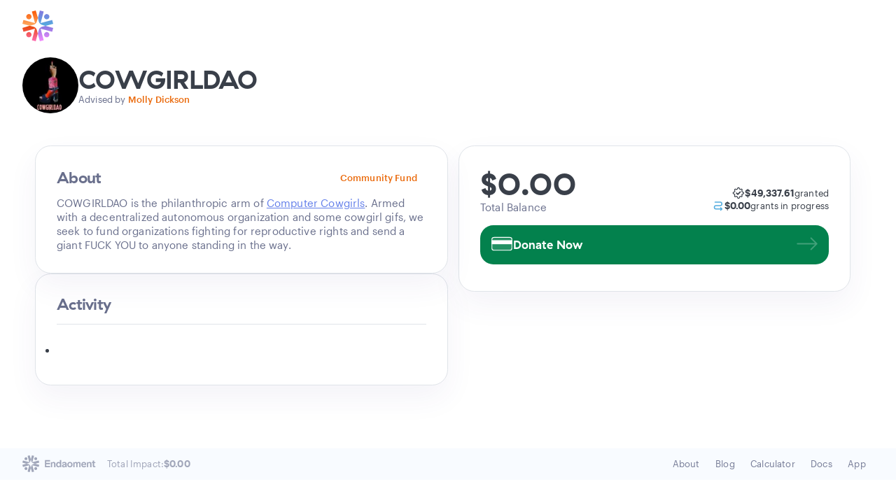

--- FILE ---
content_type: text/html; charset=utf-8
request_url: https://app.endaoment.org/cowgirldao
body_size: 17040
content:
<!DOCTYPE html><html lang="en"><head><meta charSet="utf-8" data-next-head=""/><meta name="viewport" content="width=device-width, initial-scale=1, maximum-scale=1" data-next-head=""/><link rel="icon" href="/images/favicon.ico" sizes="any" data-next-head=""/><link rel="icon" href="/images/favicon.svg" type="image/svg+xml" data-next-head=""/><link rel="apple-touch-icon" href="/images/apple-touch-icon.png" data-next-head=""/><meta name="theme-color" content="#E4EBF4" data-next-head=""/><meta name="description" content="Donate &amp; support to COWGIRLDAO, or make a new grant recommendation from a fund. Visit Endaoment &amp; start giving." data-next-head=""/><meta property="og:url" content="https://app.endaoment.org/cowgirldao" data-next-head=""/><meta property="og:type" content="website" data-next-head=""/><meta property="og:title" content="Donate Crypto, Stocks &amp; Fiat to COWGIRLDAO | Endaoment" data-next-head=""/><meta property="og:description" content="Donate &amp; support to COWGIRLDAO, or make a new grant recommendation from a fund. Visit Endaoment &amp; start giving." data-next-head=""/><meta property="og:image" content="https://api.placid.app/u/mau6sylhu?FundTitle=COWGIRLDAO&amp;FundDescription=COWGIRLDAO+is+the+philanthropic+arm+of+%3Ca+target%3D%22blank%22+href%3D%22https%3A%2F%2Fwww.computercowgirls.io%22%3EComputer+Cowgirls%3C%2Fa%3E.+Armed+with+a+decentralized+autonomous+organization+and+some+cowgirl+gifs%2C+we+seek+to+fund+organizations+fighting+for+reproductive+rights+and+send+a+giant+FUCK+YOU+to+anyone+standing+in+the+way.&amp;FundLogo=https%3A%2F%2Fstorage.googleapis.com%2Fendaoment-static%2Ffund-logos%2Ffund_logo_44603913-bc9e-4826-a917-27daed045c3b.webp" data-next-head=""/><meta name="twitter:card" content="summary_large_image" data-next-head=""/><meta property="twitter:domain" content="app.endaoment.org" data-next-head=""/><meta property="twitter:url" content="https://app.endaoment.org/cowgirldao" data-next-head=""/><meta name="twitter:title" content="Donate Crypto, Stocks &amp; Fiat to COWGIRLDAO | Endaoment" data-next-head=""/><meta name="twitter:description" content="Donate &amp; support to COWGIRLDAO, or make a new grant recommendation from a fund. Visit Endaoment &amp; start giving." data-next-head=""/><meta name="twitter:image" content="https://api.placid.app/u/mau6sylhu?FundTitle=COWGIRLDAO&amp;FundDescription=COWGIRLDAO+is+the+philanthropic+arm+of+%3Ca+target%3D%22blank%22+href%3D%22https%3A%2F%2Fwww.computercowgirls.io%22%3EComputer+Cowgirls%3C%2Fa%3E.+Armed+with+a+decentralized+autonomous+organization+and+some+cowgirl+gifs%2C+we+seek+to+fund+organizations+fighting+for+reproductive+rights+and+send+a+giant+FUCK+YOU+to+anyone+standing+in+the+way.&amp;FundLogo=https%3A%2F%2Fstorage.googleapis.com%2Fendaoment-static%2Ffund-logos%2Ffund_logo_44603913-bc9e-4826-a917-27daed045c3b.webp" data-next-head=""/><title data-next-head="">Donate Crypto, Stocks &amp; Fiat to COWGIRLDAO | Endaoment</title><meta name="fc:miniapp" content="{&quot;version&quot;:&quot;1&quot;,&quot;imageUrl&quot;:&quot;https://api.placid.app/u/mau6sylhu?FundTitle=COWGIRLDAO&amp;FundDescription=COWGIRLDAO+is+the+philanthropic+arm+of+%3Ca+target%3D%22blank%22+href%3D%22https%3A%2F%2Fwww.computercowgirls.io%22%3EComputer+Cowgirls%3C%2Fa%3E.+Armed+with+a+decentralized+autonomous+organization+and+some+cowgirl+gifs%2C+we+seek+to+fund+organizations+fighting+for+reproductive+rights+and+send+a+giant+FUCK+YOU+to+anyone+standing+in+the+way.&amp;FundLogo=https%3A%2F%2Fstorage.googleapis.com%2Fendaoment-static%2Ffund-logos%2Ffund_logo_44603913-bc9e-4826-a917-27daed045c3b.webp&quot;,&quot;button&quot;:{&quot;title&quot;:&quot;Donate Now&quot;,&quot;action&quot;:{&quot;type&quot;:&quot;launch_miniapp&quot;,&quot;name&quot;:&quot;Donate Now&quot;,&quot;url&quot;:&quot;https://app.endaoment.org/cowgirldao&quot;,&quot;splashImageUrl&quot;:&quot;https://app.endaoment.org/cowgirldao/splash.png&quot;,&quot;splashBackgroundColor&quot;:&quot;#f7f7f7&quot;}}}"/><meta name="fc:frame" content="{&quot;version&quot;:&quot;1&quot;,&quot;imageUrl&quot;:&quot;https://api.placid.app/u/mau6sylhu?FundTitle=COWGIRLDAO&amp;FundDescription=COWGIRLDAO+is+the+philanthropic+arm+of+%3Ca+target%3D%22blank%22+href%3D%22https%3A%2F%2Fwww.computercowgirls.io%22%3EComputer+Cowgirls%3C%2Fa%3E.+Armed+with+a+decentralized+autonomous+organization+and+some+cowgirl+gifs%2C+we+seek+to+fund+organizations+fighting+for+reproductive+rights+and+send+a+giant+FUCK+YOU+to+anyone+standing+in+the+way.&amp;FundLogo=https%3A%2F%2Fstorage.googleapis.com%2Fendaoment-static%2Ffund-logos%2Ffund_logo_44603913-bc9e-4826-a917-27daed045c3b.webp&quot;,&quot;button&quot;:{&quot;title&quot;:&quot;Donate Now&quot;,&quot;action&quot;:{&quot;type&quot;:&quot;launch_frame&quot;,&quot;name&quot;:&quot;Donate Now&quot;,&quot;url&quot;:&quot;https://app.endaoment.org/cowgirldao&quot;,&quot;splashImageUrl&quot;:&quot;https://app.endaoment.org/cowgirldao/splash.png&quot;,&quot;splashBackgroundColor&quot;:&quot;#f7f7f7&quot;}}}"/><link rel="preload" href="/_next/static/media/e4af272ccee01ff0-s.p.woff2" as="font" type="font/woff2" crossorigin="anonymous" data-next-font="size-adjust"/><link rel="preload" href="/_next/static/media/47cbc4e2adbc5db9-s.p.woff2" as="font" type="font/woff2" crossorigin="anonymous" data-next-font="size-adjust"/><link rel="preload" href="/_next/static/media/e807dee2426166ad-s.p.woff2" as="font" type="font/woff2" crossorigin="anonymous" data-next-font="size-adjust"/><link rel="preload" href="/_next/static/media/904be59b21bd51cb-s.p.woff2" as="font" type="font/woff2" crossorigin="anonymous" data-next-font="size-adjust"/><link rel="preload" href="/_next/static/media/4c285fdca692ea22-s.p.woff2" as="font" type="font/woff2" crossorigin="anonymous" data-next-font="size-adjust"/><link rel="preload" href="/_next/static/media/eafabf029ad39a43-s.p.woff2" as="font" type="font/woff2" crossorigin="anonymous" data-next-font="size-adjust"/><link rel="preload" href="/_next/static/media/8888a3826f4a3af4-s.p.woff2" as="font" type="font/woff2" crossorigin="anonymous" data-next-font="size-adjust"/><link rel="preload" href="/_next/static/media/0484562807a97172-s.p.woff2" as="font" type="font/woff2" crossorigin="anonymous" data-next-font="size-adjust"/><link rel="preload" href="/_next/static/media/b957ea75a84b6ea7-s.p.woff2" as="font" type="font/woff2" crossorigin="anonymous" data-next-font="size-adjust"/><link rel="preload" href="/_next/static/media/155cae559bbd1a77-s.p.woff2" as="font" type="font/woff2" crossorigin="anonymous" data-next-font="size-adjust"/><link rel="preload" href="/_next/static/media/4de1fea1a954a5b6-s.p.woff2" as="font" type="font/woff2" crossorigin="anonymous" data-next-font="size-adjust"/><link rel="preload" href="/_next/static/media/6d664cce900333ee-s.p.woff2" as="font" type="font/woff2" crossorigin="anonymous" data-next-font="size-adjust"/><link rel="preload" href="/_next/static/media/eaead17c7dbfcd5d-s.p.woff2" as="font" type="font/woff2" crossorigin="anonymous" data-next-font="size-adjust"/><link rel="preload" href="/_next/static/media/9cf9c6e84ed13b5e-s.p.woff2" as="font" type="font/woff2" crossorigin="anonymous" data-next-font="size-adjust"/><link rel="preload" href="/_next/static/media/5924d7180a413da6-s.p.woff2" as="font" type="font/woff2" crossorigin="anonymous" data-next-font="size-adjust"/><link rel="preload" href="/_next/static/css/67dc77136c81cc26.css?dpl=dpl_73BTzQWmYxB9EKmQuYT5jsL8D1jn" as="style"/><link rel="preload" href="/_next/static/css/1de3d30fc014970e.css?dpl=dpl_73BTzQWmYxB9EKmQuYT5jsL8D1jn" as="style"/><link rel="preload" href="/_next/static/css/f9f75e6af3c3c545.css?dpl=dpl_73BTzQWmYxB9EKmQuYT5jsL8D1jn" as="style"/><link rel="preload" href="/_next/static/css/9982bf099b654a60.css?dpl=dpl_73BTzQWmYxB9EKmQuYT5jsL8D1jn" as="style"/><link rel="preload" href="/_next/static/css/f379ed219c99918c.css?dpl=dpl_73BTzQWmYxB9EKmQuYT5jsL8D1jn" as="style"/><link rel="preload" href="/_next/static/css/c9aa7b12a724a63e.css?dpl=dpl_73BTzQWmYxB9EKmQuYT5jsL8D1jn" as="style"/><link rel="preload" as="image" imageSrcSet="/_next/image?url=https%3A%2F%2Fstorage.googleapis.com%2Fendaoment-static%2Ffund-logos%2Ffund_logo_44603913-bc9e-4826-a917-27daed045c3b.webp&amp;w=96&amp;q=75 1x, /_next/image?url=https%3A%2F%2Fstorage.googleapis.com%2Fendaoment-static%2Ffund-logos%2Ffund_logo_44603913-bc9e-4826-a917-27daed045c3b.webp&amp;w=256&amp;q=75 2x" data-next-head=""/><script type="application/ld+json" data-nscript="beforeInteractive">{"@context":"https://schema.org/","@type":"WebApplication","name":"Endaoment","description":"We're a tax-exempt Community Foundation built for decentralized finance and focused on social impact. Open a fund and make giving your new favorite habit.","applicationCategory":"Finance","offers":{"@type":"Offer","price":"0","priceCurrency":"USD"},"operatingSystem":"Browser","url":"https://app.endaoment.org/[fundVanityUrl]","image":"https://storage.googleapis.com/endaoment-static/site-assets/endaoment-og-image-fw25.png"}</script><script type="application/ld+json" data-nscript="beforeInteractive">{"@context":"https://schema.org/","@type":"FundingScheme","name":"COWGIRLDAO","identifier":"44603913-bc9e-4826-a917-27daed045c3b","url":"/cowgirldao","image":"https://storage.googleapis.com/endaoment-static/fund-logos/fund_logo_44603913-bc9e-4826-a917-27daed045c3b.webp","description":"COWGIRLDAO is the philanthropic arm of <a target=\"blank\" href=\"https://www.computercowgirls.io\">Computer Cowgirls</a>. Armed with a decentralized autonomous organization and some cowgirl gifs, we seek to fund organizations fighting for reproductive rights and send a giant FUCK YOU to anyone standing in the way.","logo":"https://storage.googleapis.com/endaoment-static/fund-logos/fund_logo_44603913-bc9e-4826-a917-27daed045c3b.webp","member":{"@type":"Person","givenName":"Molly","familyName":"Dickson"},"foundingDate":"2022-05-11T10:29:08.000Z"}</script><link rel="stylesheet" href="/_next/static/css/67dc77136c81cc26.css?dpl=dpl_73BTzQWmYxB9EKmQuYT5jsL8D1jn" data-n-g=""/><link rel="stylesheet" href="/_next/static/css/1de3d30fc014970e.css?dpl=dpl_73BTzQWmYxB9EKmQuYT5jsL8D1jn" data-n-p=""/><link rel="stylesheet" href="/_next/static/css/f9f75e6af3c3c545.css?dpl=dpl_73BTzQWmYxB9EKmQuYT5jsL8D1jn" data-n-p=""/><link rel="stylesheet" href="/_next/static/css/9982bf099b654a60.css?dpl=dpl_73BTzQWmYxB9EKmQuYT5jsL8D1jn" data-n-p=""/><link rel="stylesheet" href="/_next/static/css/f379ed219c99918c.css?dpl=dpl_73BTzQWmYxB9EKmQuYT5jsL8D1jn" data-n-p=""/><link rel="stylesheet" href="/_next/static/css/c9aa7b12a724a63e.css?dpl=dpl_73BTzQWmYxB9EKmQuYT5jsL8D1jn" data-n-p=""/><noscript data-n-css=""></noscript><script defer="" noModule="" src="/_next/static/chunks/polyfills-42372ed130431b0a.js?dpl=dpl_73BTzQWmYxB9EKmQuYT5jsL8D1jn"></script><script defer="" src="/_next/static/chunks/8513.75bafcb167b4cd8b.js?dpl=dpl_73BTzQWmYxB9EKmQuYT5jsL8D1jn"></script><script defer="" src="/_next/static/chunks/2008.b86d9beef535753c.js?dpl=dpl_73BTzQWmYxB9EKmQuYT5jsL8D1jn"></script><script src="/_next/static/chunks/webpack-65a4d4f0cf3dc05d.js?dpl=dpl_73BTzQWmYxB9EKmQuYT5jsL8D1jn" defer=""></script><script src="/_next/static/chunks/framework-34e84d6975826106.js?dpl=dpl_73BTzQWmYxB9EKmQuYT5jsL8D1jn" defer=""></script><script src="/_next/static/chunks/main-e79f9002d1f9cfde.js?dpl=dpl_73BTzQWmYxB9EKmQuYT5jsL8D1jn" defer=""></script><script src="/_next/static/chunks/pages/_app-62d73992428750a8.js?dpl=dpl_73BTzQWmYxB9EKmQuYT5jsL8D1jn" defer=""></script><script src="/_next/static/chunks/2074-adc5d8f790813129.js?dpl=dpl_73BTzQWmYxB9EKmQuYT5jsL8D1jn" defer=""></script><script src="/_next/static/chunks/3595-384bddd036ff5685.js?dpl=dpl_73BTzQWmYxB9EKmQuYT5jsL8D1jn" defer=""></script><script src="/_next/static/chunks/778-cffa78f8a00f14a7.js?dpl=dpl_73BTzQWmYxB9EKmQuYT5jsL8D1jn" defer=""></script><script src="/_next/static/chunks/4097-38091db5c9558176.js?dpl=dpl_73BTzQWmYxB9EKmQuYT5jsL8D1jn" defer=""></script><script src="/_next/static/chunks/9916-bd23b865ac353d16.js?dpl=dpl_73BTzQWmYxB9EKmQuYT5jsL8D1jn" defer=""></script><script src="/_next/static/chunks/3391-ce581135882dfc93.js?dpl=dpl_73BTzQWmYxB9EKmQuYT5jsL8D1jn" defer=""></script><script src="/_next/static/chunks/4139-c1b1689af51422a5.js?dpl=dpl_73BTzQWmYxB9EKmQuYT5jsL8D1jn" defer=""></script><script src="/_next/static/chunks/2729-931a2501d8713d76.js?dpl=dpl_73BTzQWmYxB9EKmQuYT5jsL8D1jn" defer=""></script><script src="/_next/static/chunks/2625-f380ed48a550e9f5.js?dpl=dpl_73BTzQWmYxB9EKmQuYT5jsL8D1jn" defer=""></script><script src="/_next/static/chunks/3181-434e1b2bbbb0d2fb.js?dpl=dpl_73BTzQWmYxB9EKmQuYT5jsL8D1jn" defer=""></script><script src="/_next/static/chunks/6017-a1ac6920687fb3e6.js?dpl=dpl_73BTzQWmYxB9EKmQuYT5jsL8D1jn" defer=""></script><script src="/_next/static/chunks/9094-2e5589dc7d98f632.js?dpl=dpl_73BTzQWmYxB9EKmQuYT5jsL8D1jn" defer=""></script><script src="/_next/static/chunks/727-703fb4de6548cd8a.js?dpl=dpl_73BTzQWmYxB9EKmQuYT5jsL8D1jn" defer=""></script><script src="/_next/static/chunks/8334-615d782845ea6e08.js?dpl=dpl_73BTzQWmYxB9EKmQuYT5jsL8D1jn" defer=""></script><script src="/_next/static/chunks/4777-164e8959980db4be.js?dpl=dpl_73BTzQWmYxB9EKmQuYT5jsL8D1jn" defer=""></script><script src="/_next/static/chunks/7598-9650976f72476cea.js?dpl=dpl_73BTzQWmYxB9EKmQuYT5jsL8D1jn" defer=""></script><script src="/_next/static/chunks/2142-db6f8e8e07610abd.js?dpl=dpl_73BTzQWmYxB9EKmQuYT5jsL8D1jn" defer=""></script><script src="/_next/static/chunks/8743-1073ca831c21cf51.js?dpl=dpl_73BTzQWmYxB9EKmQuYT5jsL8D1jn" defer=""></script><script src="/_next/static/chunks/60-d03cd37f7ff37be9.js?dpl=dpl_73BTzQWmYxB9EKmQuYT5jsL8D1jn" defer=""></script><script src="/_next/static/chunks/5569-812575c8588a7e1b.js?dpl=dpl_73BTzQWmYxB9EKmQuYT5jsL8D1jn" defer=""></script><script src="/_next/static/chunks/4487-af53b3fee637c5fc.js?dpl=dpl_73BTzQWmYxB9EKmQuYT5jsL8D1jn" defer=""></script><script src="/_next/static/chunks/708-1ba3202425761ae9.js?dpl=dpl_73BTzQWmYxB9EKmQuYT5jsL8D1jn" defer=""></script><script src="/_next/static/chunks/5904-f7ab311aef7c8698.js?dpl=dpl_73BTzQWmYxB9EKmQuYT5jsL8D1jn" defer=""></script><script src="/_next/static/chunks/5528-356519af162a3d3c.js?dpl=dpl_73BTzQWmYxB9EKmQuYT5jsL8D1jn" defer=""></script><script src="/_next/static/chunks/pages/%5BfundVanityUrl%5D-e96707a99a7df38f.js?dpl=dpl_73BTzQWmYxB9EKmQuYT5jsL8D1jn" defer=""></script><script src="/_next/static/gGIOtUJHH4SQkMyJMQrsW/_buildManifest.js?dpl=dpl_73BTzQWmYxB9EKmQuYT5jsL8D1jn" defer=""></script><script src="/_next/static/gGIOtUJHH4SQkMyJMQrsW/_ssgManifest.js?dpl=dpl_73BTzQWmYxB9EKmQuYT5jsL8D1jn" defer=""></script></head><body><link rel="preload" as="image" href="https://storage.googleapis.com/endaoment-static/privy-logo-header.png"/><link rel="preload" as="image" imageSrcSet="/_next/image?url=https%3A%2F%2Fstorage.googleapis.com%2Fendaoment-static%2Ffund-logos%2Ffund_logo_44603913-bc9e-4826-a917-27daed045c3b.webp&amp;w=96&amp;q=75 1x, /_next/image?url=https%3A%2F%2Fstorage.googleapis.com%2Fendaoment-static%2Ffund-logos%2Ffund_logo_44603913-bc9e-4826-a917-27daed045c3b.webp&amp;w=256&amp;q=75 2x"/><div id="__next"><style data-emotion="endaoment-global blbkk7">:host,:root,[data-theme]{--chakra-ring-inset:var(--chakra-empty,/*!*/ /*!*/);--chakra-ring-offset-width:0px;--chakra-ring-offset-color:#fff;--chakra-ring-color:rgba(66, 153, 225, 0.6);--chakra-ring-offset-shadow:0 0 #0000;--chakra-ring-shadow:0 0 #0000;--chakra-space-x-reverse:0;--chakra-space-y-reverse:0;--chakra-colors-transparent:transparent;--chakra-colors-current:currentColor;--chakra-colors-black:#000000;--chakra-colors-white:#FFFFFF;--chakra-colors-whiteAlpha-50:rgba(255, 255, 255, 0.04);--chakra-colors-whiteAlpha-100:rgba(255, 255, 255, 0.06);--chakra-colors-whiteAlpha-200:rgba(255, 255, 255, 0.08);--chakra-colors-whiteAlpha-300:rgba(255, 255, 255, 0.16);--chakra-colors-whiteAlpha-400:rgba(255, 255, 255, 0.24);--chakra-colors-whiteAlpha-500:rgba(255, 255, 255, 0.36);--chakra-colors-whiteAlpha-600:rgba(255, 255, 255, 0.48);--chakra-colors-whiteAlpha-700:rgba(255, 255, 255, 0.64);--chakra-colors-whiteAlpha-800:rgba(255, 255, 255, 0.80);--chakra-colors-whiteAlpha-900:rgba(255, 255, 255, 0.92);--chakra-colors-blackAlpha-50:rgba(0, 0, 0, 0.04);--chakra-colors-blackAlpha-100:rgba(0, 0, 0, 0.06);--chakra-colors-blackAlpha-200:rgba(0, 0, 0, 0.08);--chakra-colors-blackAlpha-300:rgba(0, 0, 0, 0.16);--chakra-colors-blackAlpha-400:rgba(0, 0, 0, 0.24);--chakra-colors-blackAlpha-500:rgba(0, 0, 0, 0.36);--chakra-colors-blackAlpha-600:rgba(0, 0, 0, 0.48);--chakra-colors-blackAlpha-700:rgba(0, 0, 0, 0.64);--chakra-colors-blackAlpha-800:rgba(0, 0, 0, 0.80);--chakra-colors-blackAlpha-900:rgba(0, 0, 0, 0.92);--chakra-colors-gray-50:#F7FAFC;--chakra-colors-gray-100:#EDF2F7;--chakra-colors-gray-200:#E2E8F0;--chakra-colors-gray-300:#CBD5E0;--chakra-colors-gray-400:#A0AEC0;--chakra-colors-gray-500:#718096;--chakra-colors-gray-600:#4A5568;--chakra-colors-gray-700:#2D3748;--chakra-colors-gray-800:#1A202C;--chakra-colors-gray-900:#171923;--chakra-colors-red-50:#FFF5F5;--chakra-colors-red-100:#FED7D7;--chakra-colors-red-200:#FEB2B2;--chakra-colors-red-300:#FC8181;--chakra-colors-red-400:#F56565;--chakra-colors-red-500:#E53E3E;--chakra-colors-red-600:#C53030;--chakra-colors-red-700:#9B2C2C;--chakra-colors-red-800:#822727;--chakra-colors-red-900:#63171B;--chakra-colors-orange-50:#FFFAF0;--chakra-colors-orange-100:#FEEBC8;--chakra-colors-orange-200:#FBD38D;--chakra-colors-orange-300:#F6AD55;--chakra-colors-orange-400:#ED8936;--chakra-colors-orange-500:#DD6B20;--chakra-colors-orange-600:#C05621;--chakra-colors-orange-700:#9C4221;--chakra-colors-orange-800:#7B341E;--chakra-colors-orange-900:#652B19;--chakra-colors-yellow-50:#FFFFF0;--chakra-colors-yellow-100:#FEFCBF;--chakra-colors-yellow-200:#FAF089;--chakra-colors-yellow-300:#F6E05E;--chakra-colors-yellow-400:#ECC94B;--chakra-colors-yellow-500:#D69E2E;--chakra-colors-yellow-600:#B7791F;--chakra-colors-yellow-700:#975A16;--chakra-colors-yellow-800:#744210;--chakra-colors-yellow-900:#5F370E;--chakra-colors-green-50:#F0FFF4;--chakra-colors-green-100:#C6F6D5;--chakra-colors-green-200:#9AE6B4;--chakra-colors-green-300:#68D391;--chakra-colors-green-400:#48BB78;--chakra-colors-green-500:#38A169;--chakra-colors-green-600:#2F855A;--chakra-colors-green-700:#276749;--chakra-colors-green-800:#22543D;--chakra-colors-green-900:#1C4532;--chakra-colors-teal-50:#E6FFFA;--chakra-colors-teal-100:#B2F5EA;--chakra-colors-teal-200:#81E6D9;--chakra-colors-teal-300:#4FD1C5;--chakra-colors-teal-400:#38B2AC;--chakra-colors-teal-500:#319795;--chakra-colors-teal-600:#2C7A7B;--chakra-colors-teal-700:#285E61;--chakra-colors-teal-800:#234E52;--chakra-colors-teal-900:#1D4044;--chakra-colors-blue-50:#ebf8ff;--chakra-colors-blue-100:#bee3f8;--chakra-colors-blue-200:#90cdf4;--chakra-colors-blue-300:#63b3ed;--chakra-colors-blue-400:#4299e1;--chakra-colors-blue-500:#3182ce;--chakra-colors-blue-600:#2b6cb0;--chakra-colors-blue-700:#2c5282;--chakra-colors-blue-800:#2a4365;--chakra-colors-blue-900:#1A365D;--chakra-colors-cyan-50:#EDFDFD;--chakra-colors-cyan-100:#C4F1F9;--chakra-colors-cyan-200:#9DECF9;--chakra-colors-cyan-300:#76E4F7;--chakra-colors-cyan-400:#0BC5EA;--chakra-colors-cyan-500:#00B5D8;--chakra-colors-cyan-600:#00A3C4;--chakra-colors-cyan-700:#0987A0;--chakra-colors-cyan-800:#086F83;--chakra-colors-cyan-900:#065666;--chakra-colors-purple-50:#FAF5FF;--chakra-colors-purple-100:#E9D8FD;--chakra-colors-purple-200:#D6BCFA;--chakra-colors-purple-300:#B794F4;--chakra-colors-purple-400:#9F7AEA;--chakra-colors-purple-500:#805AD5;--chakra-colors-purple-600:#6B46C1;--chakra-colors-purple-700:#553C9A;--chakra-colors-purple-800:#44337A;--chakra-colors-purple-900:#322659;--chakra-colors-pink-50:#FFF5F7;--chakra-colors-pink-100:#FED7E2;--chakra-colors-pink-200:#FBB6CE;--chakra-colors-pink-300:#F687B3;--chakra-colors-pink-400:#ED64A6;--chakra-colors-pink-500:#D53F8C;--chakra-colors-pink-600:#B83280;--chakra-colors-pink-700:#97266D;--chakra-colors-pink-800:#702459;--chakra-colors-pink-900:#521B41;--chakra-colors-linkedin-50:#E8F4F9;--chakra-colors-linkedin-100:#CFEDFB;--chakra-colors-linkedin-200:#9BDAF3;--chakra-colors-linkedin-300:#68C7EC;--chakra-colors-linkedin-400:#34B3E4;--chakra-colors-linkedin-500:#00A0DC;--chakra-colors-linkedin-600:#008CC9;--chakra-colors-linkedin-700:#0077B5;--chakra-colors-linkedin-800:#005E93;--chakra-colors-linkedin-900:#004471;--chakra-colors-facebook-50:#E8F4F9;--chakra-colors-facebook-100:#D9DEE9;--chakra-colors-facebook-200:#B7C2DA;--chakra-colors-facebook-300:#6482C0;--chakra-colors-facebook-400:#4267B2;--chakra-colors-facebook-500:#385898;--chakra-colors-facebook-600:#314E89;--chakra-colors-facebook-700:#29487D;--chakra-colors-facebook-800:#223B67;--chakra-colors-facebook-900:#1E355B;--chakra-colors-messenger-50:#D0E6FF;--chakra-colors-messenger-100:#B9DAFF;--chakra-colors-messenger-200:#A2CDFF;--chakra-colors-messenger-300:#7AB8FF;--chakra-colors-messenger-400:#2E90FF;--chakra-colors-messenger-500:#0078FF;--chakra-colors-messenger-600:#0063D1;--chakra-colors-messenger-700:#0052AC;--chakra-colors-messenger-800:#003C7E;--chakra-colors-messenger-900:#002C5C;--chakra-colors-whatsapp-50:#dffeec;--chakra-colors-whatsapp-100:#b9f5d0;--chakra-colors-whatsapp-200:#90edb3;--chakra-colors-whatsapp-300:#65e495;--chakra-colors-whatsapp-400:#3cdd78;--chakra-colors-whatsapp-500:#22c35e;--chakra-colors-whatsapp-600:#179848;--chakra-colors-whatsapp-700:#0c6c33;--chakra-colors-whatsapp-800:#01421c;--chakra-colors-whatsapp-900:#001803;--chakra-colors-twitter-50:#E5F4FD;--chakra-colors-twitter-100:#C8E9FB;--chakra-colors-twitter-200:#A8DCFA;--chakra-colors-twitter-300:#83CDF7;--chakra-colors-twitter-400:#57BBF5;--chakra-colors-twitter-500:#1DA1F2;--chakra-colors-twitter-600:#1A94DA;--chakra-colors-twitter-700:#1681BF;--chakra-colors-twitter-800:#136B9E;--chakra-colors-twitter-900:#0D4D71;--chakra-colors-telegram-50:#E3F2F9;--chakra-colors-telegram-100:#C5E4F3;--chakra-colors-telegram-200:#A2D4EC;--chakra-colors-telegram-300:#7AC1E4;--chakra-colors-telegram-400:#47A9DA;--chakra-colors-telegram-500:#0088CC;--chakra-colors-telegram-600:#007AB8;--chakra-colors-telegram-700:#006BA1;--chakra-colors-telegram-800:#005885;--chakra-colors-telegram-900:#003F5E;--chakra-colors-org:var(--color-org);--chakra-borders-none:0;--chakra-borders-1px:1px solid;--chakra-borders-2px:2px solid;--chakra-borders-4px:4px solid;--chakra-borders-8px:8px solid;--chakra-fonts-heading:var(--font-title);--chakra-fonts-body:var(--font-body);--chakra-fonts-mono:var(--font-body);--chakra-fontSizes-3xs:0.45rem;--chakra-fontSizes-2xs:0.625rem;--chakra-fontSizes-xs:0.75rem;--chakra-fontSizes-sm:0.875rem;--chakra-fontSizes-md:1rem;--chakra-fontSizes-lg:1.125rem;--chakra-fontSizes-xl:1.25rem;--chakra-fontSizes-2xl:1.5rem;--chakra-fontSizes-3xl:1.875rem;--chakra-fontSizes-4xl:2.25rem;--chakra-fontSizes-5xl:3rem;--chakra-fontSizes-6xl:3.75rem;--chakra-fontSizes-7xl:4.5rem;--chakra-fontSizes-8xl:6rem;--chakra-fontSizes-9xl:8rem;--chakra-fontWeights-hairline:100;--chakra-fontWeights-thin:200;--chakra-fontWeights-light:300;--chakra-fontWeights-normal:400;--chakra-fontWeights-medium:500;--chakra-fontWeights-semibold:600;--chakra-fontWeights-bold:700;--chakra-fontWeights-extrabold:800;--chakra-fontWeights-black:900;--chakra-letterSpacings-tighter:-0.05em;--chakra-letterSpacings-tight:-0.025em;--chakra-letterSpacings-normal:0;--chakra-letterSpacings-wide:0.025em;--chakra-letterSpacings-wider:0.05em;--chakra-letterSpacings-widest:0.1em;--chakra-lineHeights-3:.75rem;--chakra-lineHeights-4:1rem;--chakra-lineHeights-5:1.25rem;--chakra-lineHeights-6:1.5rem;--chakra-lineHeights-7:1.75rem;--chakra-lineHeights-8:2rem;--chakra-lineHeights-9:2.25rem;--chakra-lineHeights-10:2.5rem;--chakra-lineHeights-normal:normal;--chakra-lineHeights-none:1;--chakra-lineHeights-shorter:1.25;--chakra-lineHeights-short:1.375;--chakra-lineHeights-base:1.5;--chakra-lineHeights-tall:1.625;--chakra-lineHeights-taller:2;--chakra-radii-none:0;--chakra-radii-sm:0.125rem;--chakra-radii-base:0.25rem;--chakra-radii-md:1rem;--chakra-radii-lg:1.5rem;--chakra-radii-xl:0.75rem;--chakra-radii-2xl:1rem;--chakra-radii-3xl:1.5rem;--chakra-radii-full:9999px;--chakra-space-1:0.25rem;--chakra-space-2:0.5rem;--chakra-space-3:0.75rem;--chakra-space-4:1rem;--chakra-space-5:1.25rem;--chakra-space-6:1.5rem;--chakra-space-7:1.75rem;--chakra-space-8:2rem;--chakra-space-9:2.25rem;--chakra-space-10:2.5rem;--chakra-space-12:3rem;--chakra-space-14:3.5rem;--chakra-space-16:4rem;--chakra-space-20:5rem;--chakra-space-24:6rem;--chakra-space-28:7rem;--chakra-space-32:8rem;--chakra-space-36:9rem;--chakra-space-40:10rem;--chakra-space-44:11rem;--chakra-space-48:12rem;--chakra-space-52:13rem;--chakra-space-56:14rem;--chakra-space-60:15rem;--chakra-space-64:16rem;--chakra-space-72:18rem;--chakra-space-80:20rem;--chakra-space-96:24rem;--chakra-space-px:1px;--chakra-space-0-5:0.125rem;--chakra-space-1-5:0.375rem;--chakra-space-2-5:0.625rem;--chakra-space-3-5:0.875rem;--chakra-shadows-xs:0 0 0 1px rgba(0, 0, 0, 0.05);--chakra-shadows-sm:0 1px 2px 0 rgba(0, 0, 0, 0.05);--chakra-shadows-base:0 1px 3px 0 rgba(0, 0, 0, 0.1),0 1px 2px 0 rgba(0, 0, 0, 0.06);--chakra-shadows-md:0 4px 6px -1px rgba(0, 0, 0, 0.1),0 2px 4px -1px rgba(0, 0, 0, 0.06);--chakra-shadows-lg:0 10px 15px -3px rgba(0, 0, 0, 0.1),0 4px 6px -2px rgba(0, 0, 0, 0.05);--chakra-shadows-xl:0 20px 25px -5px rgba(0, 0, 0, 0.1),0 10px 10px -5px rgba(0, 0, 0, 0.04);--chakra-shadows-2xl:0 25px 50px -12px rgba(0, 0, 0, 0.25);--chakra-shadows-outline:0 0 0 3px rgba(66, 153, 225, 0.6);--chakra-shadows-inner:inset 0 2px 4px 0 rgba(0,0,0,0.06);--chakra-shadows-none:none;--chakra-shadows-dark-lg:rgba(0, 0, 0, 0.1) 0px 0px 0px 1px,rgba(0, 0, 0, 0.2) 0px 5px 10px,rgba(0, 0, 0, 0.4) 0px 15px 40px;--chakra-sizes-1:0.25rem;--chakra-sizes-2:0.5rem;--chakra-sizes-3:0.75rem;--chakra-sizes-4:1rem;--chakra-sizes-5:1.25rem;--chakra-sizes-6:1.5rem;--chakra-sizes-7:1.75rem;--chakra-sizes-8:2rem;--chakra-sizes-9:2.25rem;--chakra-sizes-10:2.5rem;--chakra-sizes-12:3rem;--chakra-sizes-14:3.5rem;--chakra-sizes-16:4rem;--chakra-sizes-20:5rem;--chakra-sizes-24:6rem;--chakra-sizes-28:7rem;--chakra-sizes-32:8rem;--chakra-sizes-36:9rem;--chakra-sizes-40:10rem;--chakra-sizes-44:11rem;--chakra-sizes-48:12rem;--chakra-sizes-52:13rem;--chakra-sizes-56:14rem;--chakra-sizes-60:15rem;--chakra-sizes-64:16rem;--chakra-sizes-72:18rem;--chakra-sizes-80:20rem;--chakra-sizes-96:24rem;--chakra-sizes-px:1px;--chakra-sizes-0-5:0.125rem;--chakra-sizes-1-5:0.375rem;--chakra-sizes-2-5:0.625rem;--chakra-sizes-3-5:0.875rem;--chakra-sizes-max:max-content;--chakra-sizes-min:min-content;--chakra-sizes-full:100%;--chakra-sizes-3xs:14rem;--chakra-sizes-2xs:16rem;--chakra-sizes-xs:20rem;--chakra-sizes-sm:24rem;--chakra-sizes-md:28rem;--chakra-sizes-lg:32rem;--chakra-sizes-xl:36rem;--chakra-sizes-2xl:42rem;--chakra-sizes-3xl:48rem;--chakra-sizes-4xl:56rem;--chakra-sizes-5xl:64rem;--chakra-sizes-6xl:72rem;--chakra-sizes-7xl:80rem;--chakra-sizes-8xl:90rem;--chakra-sizes-prose:60ch;--chakra-sizes-container-sm:640px;--chakra-sizes-container-md:768px;--chakra-sizes-container-lg:1024px;--chakra-sizes-container-xl:1280px;--chakra-zIndices-hide:-1;--chakra-zIndices-auto:auto;--chakra-zIndices-base:0;--chakra-zIndices-docked:10;--chakra-zIndices-dropdown:1000;--chakra-zIndices-sticky:1100;--chakra-zIndices-banner:1200;--chakra-zIndices-overlay:1300;--chakra-zIndices-modal:1400;--chakra-zIndices-popover:1500;--chakra-zIndices-skipLink:1600;--chakra-zIndices-toast:1700;--chakra-zIndices-tooltip:1800;--chakra-transition-property-common:background-color,border-color,color,fill,stroke,opacity,box-shadow,transform;--chakra-transition-property-colors:background-color,border-color,color,fill,stroke;--chakra-transition-property-dimensions:width,height;--chakra-transition-property-position:left,right,top,bottom;--chakra-transition-property-background:background-color,background-image,background-position;--chakra-transition-easing-ease-in:cubic-bezier(0.4, 0, 1, 1);--chakra-transition-easing-ease-out:cubic-bezier(0, 0, 0.2, 1);--chakra-transition-easing-ease-in-out:cubic-bezier(0.4, 0, 0.2, 1);--chakra-transition-duration-ultra-fast:50ms;--chakra-transition-duration-faster:100ms;--chakra-transition-duration-fast:150ms;--chakra-transition-duration-normal:200ms;--chakra-transition-duration-slow:300ms;--chakra-transition-duration-slower:400ms;--chakra-transition-duration-ultra-slow:500ms;--chakra-blur-none:0;--chakra-blur-sm:4px;--chakra-blur-base:8px;--chakra-blur-md:12px;--chakra-blur-lg:16px;--chakra-blur-xl:24px;--chakra-blur-2xl:40px;--chakra-blur-3xl:64px;--chakra-breakpoints-base:0em;--chakra-breakpoints-sm:40rem;--chakra-breakpoints-md:71rem;--chakra-breakpoints-lg:87.5rem;--chakra-breakpoints-xl:80em;--chakra-breakpoints-2xl:96em;}.chakra-ui-light :host:not([data-theme]),.chakra-ui-light :root:not([data-theme]),.chakra-ui-light [data-theme]:not([data-theme]),[data-theme=light] :host:not([data-theme]),[data-theme=light] :root:not([data-theme]),[data-theme=light] [data-theme]:not([data-theme]),:host[data-theme=light],:root[data-theme=light],[data-theme][data-theme=light]{--chakra-colors-chakra-body-text:var(--chakra-colors-gray-800);--chakra-colors-chakra-body-bg:var(--chakra-colors-white);--chakra-colors-chakra-border-color:var(--chakra-colors-gray-200);--chakra-colors-chakra-inverse-text:var(--chakra-colors-white);--chakra-colors-chakra-subtle-bg:var(--chakra-colors-gray-100);--chakra-colors-chakra-subtle-text:var(--chakra-colors-gray-600);--chakra-colors-chakra-placeholder-color:var(--chakra-colors-gray-500);}.chakra-ui-dark :host:not([data-theme]),.chakra-ui-dark :root:not([data-theme]),.chakra-ui-dark [data-theme]:not([data-theme]),[data-theme=dark] :host:not([data-theme]),[data-theme=dark] :root:not([data-theme]),[data-theme=dark] [data-theme]:not([data-theme]),:host[data-theme=dark],:root[data-theme=dark],[data-theme][data-theme=dark]{--chakra-colors-chakra-body-text:var(--chakra-colors-whiteAlpha-900);--chakra-colors-chakra-body-bg:var(--chakra-colors-gray-800);--chakra-colors-chakra-border-color:var(--chakra-colors-whiteAlpha-300);--chakra-colors-chakra-inverse-text:var(--chakra-colors-gray-800);--chakra-colors-chakra-subtle-bg:var(--chakra-colors-gray-700);--chakra-colors-chakra-subtle-text:var(--chakra-colors-gray-400);--chakra-colors-chakra-placeholder-color:var(--chakra-colors-whiteAlpha-400);}</style><style data-emotion="endaoment-global fubdgu">html{line-height:1.5;-webkit-text-size-adjust:100%;font-family:system-ui,sans-serif;-webkit-font-smoothing:antialiased;text-rendering:optimizeLegibility;-moz-osx-font-smoothing:grayscale;touch-action:manipulation;}body{position:relative;min-height:100%;margin:0;font-feature-settings:"kern";}:where(*, *::before, *::after){border-width:0;border-style:solid;box-sizing:border-box;word-wrap:break-word;}main{display:block;}hr{border-top-width:1px;box-sizing:content-box;height:0;overflow:visible;}:where(pre, code, kbd,samp){font-family:SFMono-Regular,Menlo,Monaco,Consolas,monospace;font-size:1em;}a{background-color:transparent;color:inherit;-webkit-text-decoration:inherit;text-decoration:inherit;}abbr[title]{border-bottom:none;-webkit-text-decoration:underline;text-decoration:underline;-webkit-text-decoration:underline dotted;-webkit-text-decoration:underline dotted;text-decoration:underline dotted;}:where(b, strong){font-weight:bold;}small{font-size:80%;}:where(sub,sup){font-size:75%;line-height:0;position:relative;vertical-align:baseline;}sub{bottom:-0.25em;}sup{top:-0.5em;}img{border-style:none;}:where(button, input, optgroup, select, textarea){font-family:inherit;font-size:100%;line-height:1.15;margin:0;}:where(button, input){overflow:visible;}:where(button, select){text-transform:none;}:where(
          button::-moz-focus-inner,
          [type="button"]::-moz-focus-inner,
          [type="reset"]::-moz-focus-inner,
          [type="submit"]::-moz-focus-inner
        ){border-style:none;padding:0;}fieldset{padding:0.35em 0.75em 0.625em;}legend{box-sizing:border-box;color:inherit;display:table;max-width:100%;padding:0;white-space:normal;}progress{vertical-align:baseline;}textarea{overflow:auto;}:where([type="checkbox"], [type="radio"]){box-sizing:border-box;padding:0;}input[type="number"]::-webkit-inner-spin-button,input[type="number"]::-webkit-outer-spin-button{-webkit-appearance:none!important;}input[type="number"]{-moz-appearance:textfield;}input[type="search"]{-webkit-appearance:textfield;outline-offset:-2px;}input[type="search"]::-webkit-search-decoration{-webkit-appearance:none!important;}::-webkit-file-upload-button{-webkit-appearance:button;font:inherit;}details{display:block;}summary{display:-webkit-box;display:-webkit-list-item;display:-ms-list-itembox;display:list-item;}template{display:none;}[hidden]{display:none!important;}:where(
          blockquote,
          dl,
          dd,
          h1,
          h2,
          h3,
          h4,
          h5,
          h6,
          hr,
          figure,
          p,
          pre
        ){margin:0;}button{background:transparent;padding:0;}fieldset{margin:0;padding:0;}:where(ol, ul){margin:0;padding:0;}textarea{resize:vertical;}:where(button, [role="button"]){cursor:pointer;}button::-moz-focus-inner{border:0!important;}table{border-collapse:collapse;}:where(h1, h2, h3, h4, h5, h6){font-size:inherit;font-weight:inherit;}:where(button, input, optgroup, select, textarea){padding:0;line-height:inherit;color:inherit;}:where(img, svg, video, canvas, audio, iframe, embed, object){display:block;}:where(img, video){max-width:100%;height:auto;}[data-js-focus-visible] :focus:not([data-focus-visible-added]):not(
          [data-focus-visible-disabled]
        ){outline:none;box-shadow:none;}select::-ms-expand{display:none;}:root,:host{--chakra-vh:100vh;}@supports (height: -webkit-fill-available){:root,:host{--chakra-vh:-webkit-fill-available;}}@supports (height: -moz-fill-available){:root,:host{--chakra-vh:-moz-fill-available;}}@supports (height: 100dvh){:root,:host{--chakra-vh:100dvh;}}</style><style data-emotion="endaoment-global d2lv8k">body{font-family:var(--chakra-fonts-body);color:var(--color-dark-light);background:var(--color-white);transition-property:background-color;transition-duration:var(--chakra-transition-duration-normal);line-height:var(--chakra-lineHeights-base);}*::-webkit-input-placeholder{color:var(--chakra-colors-chakra-placeholder-color);}*::-moz-placeholder{color:var(--chakra-colors-chakra-placeholder-color);}*:-ms-input-placeholder{color:var(--chakra-colors-chakra-placeholder-color);}*::placeholder{color:var(--chakra-colors-chakra-placeholder-color);}*,*::before,::after{border-color:var(--chakra-colors-chakra-border-color);}</style><img src="https://storage.googleapis.com/endaoment-static/privy-logo-header.png" style="display:none"/><!--$?--><template id="B:0"></template><!--/$--><main class="app"><div class="FundHeader_page-header__JM3Qd"><div class="FundHeader_page-header__content__9M0RY"><div class="FundHeader_page-header__left__H98Rr"><img alt="" width="80" height="80" decoding="async" data-nimg="1" class="FundHeader_fund-logo__TS2QU" style="color:transparent" srcSet="/_next/image?url=https%3A%2F%2Fstorage.googleapis.com%2Fendaoment-static%2Ffund-logos%2Ffund_logo_44603913-bc9e-4826-a917-27daed045c3b.webp&amp;w=96&amp;q=75 1x, /_next/image?url=https%3A%2F%2Fstorage.googleapis.com%2Fendaoment-static%2Ffund-logos%2Ffund_logo_44603913-bc9e-4826-a917-27daed045c3b.webp&amp;w=256&amp;q=75 2x" src="/_next/image?url=https%3A%2F%2Fstorage.googleapis.com%2Fendaoment-static%2Ffund-logos%2Ffund_logo_44603913-bc9e-4826-a917-27daed045c3b.webp&amp;w=256&amp;q=75"/><div class="FundHeader_page-header__info__ZFJ71"><h1>COWGIRLDAO</h1><div><p>Advised by <b>Molly Dickson</b></p></div></div></div><div class="FundHeader_page-header__right__Whv5b"></div></div></div><div class="FundLayout_container__J0Cgp"><div><div class="Card_card__9HGHz FundLayout_fund-description__o_mLC"><div class="FundLayout_fund-description__header__OzE4w"><h2 class="FundLayout_fund-description__label__wbyJb">About</h2><span class="FundLayout_fund-type-pill__hno89">Community Fund</span></div><div class="FundLayout_fund-description__text__Fzug3">COWGIRLDAO is the philanthropic arm of <a href="https://www.computercowgirls.io">Computer Cowgirls</a>. Armed with a decentralized autonomous organization and some cowgirl gifs, we seek to fund organizations fighting for reproductive rights and send a giant FUCK YOU to anyone standing in the way.</div></div><div class="Card_card__9HGHz ActivitySection_container__oMz2O Card_card--mobile-fw__XVyB1"><div class="ActivitySection_title__sZfQ7"><div><h2>Activity</h2></div><div></div></div><div class="ActivitySection_month-block__AHPyg"><h6><div class="chakra-skeleton endaoment-14gzh7w" data-testid="skeleton-1"></div></h6><ul class="endaoment-155za0w"><li><div class="chakra-skeleton endaoment-t3ul1p" data-testid="skeleton-2"></div><div class="chakra-skeleton endaoment-t31zjy" data-testid="skeleton-3"></div></li></ul></div></div></div><div><div class="FundLayout_mobile-padding__09rY3"><div class="Card_card__9HGHz FundLayout_stats-card__Ippj_"><div class="FundStats_container__nl6s8 FundStats_container-single__JOrCL"><h4 class="FundStats_title__ntoex">$0.00<span>Total Balance</span></h4><div class="FundStats_fund-balance-distribution__tPudB FundStats_progress__EJMB_" data-vertical="false"><p data-relation="granted"><svg width="18" height="18" viewBox="0 0 115 115" fill="none" xmlns="http://www.w3.org/2000/svg"><path d="M65.3886 16.379L64.7732 13.8507C62.8796 6.072 51.8307 6.03517 49.8853 13.801L49.28 16.2175C47.5061 23.2987 39.3984 26.657 33.1369 22.9041C26.4799 18.9143 18.9154 26.4795 22.9051 33.136C26.658 39.3977 23.2996 47.5055 16.2183 49.2794L13.7089 49.9081C5.93931 51.8544 5.93932 62.8956 13.7089 64.8419L16.3431 65.5018C22.7622 67.1098 25.8065 74.4593 22.4045 80.1353C18.5453 86.5744 25.8627 93.8917 32.3018 90.0325L32.9277 89.6574C39.0425 85.9925 46.9602 89.2721 48.6925 96.1874L49.6992 100.206C51.7001 108.193 63.0507 108.193 65.0515 100.206L66.2003 95.6203C67.7052 89.6127 74.6479 86.7431 80.0052 89.954C86.2267 93.6829 93.7071 86.5712 89.6098 80.1435C86.2469 74.8678 89.042 67.8479 95.1109 66.3277L99.5535 65.2148C107.579 63.2044 107.421 51.7453 99.3433 49.9568L96.2575 49.2735C89.0592 47.6796 85.5622 39.4803 89.3945 33.1819L89.8602 32.4164C93.7722 25.9871 86.4522 18.6181 79.997 22.4871C74.3133 25.8936 66.9559 22.8173 65.3886 16.379Z" stroke="currentColor" stroke-width="7.82387" stroke-linejoin="round"></path><path d="M58.8718 69.6738L54.8535 73.6921C52.72 75.8256 49.2593 75.8198 47.1329 73.6793L43.0943 69.6137L35.4035 61.8717C33.2477 59.7015 33.2593 56.1945 35.4296 54.0387C37.5947 51.8879 41.0917 51.8937 43.2497 54.0516L50.953 61.755L68.9986 43.7094C71.1853 41.5227 74.7307 41.5227 76.9174 43.7094C79.1041 45.8961 79.1041 49.4415 76.9174 51.6282L58.8718 69.6738Z" fill="currentColor"></path></svg><b>$49,337.61</b> granted</p><p data-relation="pending-grant"><svg width="18" height="18" viewBox="0 0 36 36" fill="none" xmlns="http://www.w3.org/2000/svg"><path d="M9 8H23.5C26.2614 8 28.5 10.2386 28.5 13V13C28.5 15.7614 26.2614 18 23.5 18H11.75C9.12665 18 7 20.1266 7 22.75V22.75C7 25.3734 9.12665 27.5 11.75 27.5H28.5" stroke="#53ACDE" stroke-width="3" stroke-linecap="round" stroke-linejoin="round"></path><path d="M25 24L28.5 27.5L25 31" stroke="#53ACDE" stroke-width="3" stroke-linecap="round" stroke-linejoin="round"></path></svg><b>$0.00</b> grants in progress</p></div><div class="FundStats_extra__ALXZe"><div class="FundLayout_stats-buttons__ZYiHb"><button data-color="green" data-small="true" data-spinny="false" data-faded="false" type="button" data-filled="false" class="Button_button__IoTNJ Button_size--medium__4TaRt Button_font-size--medium__19dCa Button_float__dGx1p ActionButton_type-button__kF_6b endaoment-0"><div class="ActionButton_icon__YtqWz"><svg width="32" height="32" viewBox="0 0 28 28" fill="none" xmlns="http://www.w3.org/2000/svg"><rect x="1.5" y="6.5" width="25" height="16" rx="2.5" fill="currentColor" fill-opacity="0.125" stroke="currentColor"></rect><rect x="1" y="10" width="26" height="5" fill="currentColor"></rect></svg></div><div class="ActionButton_text__1Z73k"><h4 class="ActionButton_includes-subtext__1gW9u">Donate Now</h4></div><div><svg width="30" height="25" viewBox="0 0 24 15" fill="none" xmlns="http://www.w3.org/2000/svg"><path d="M1 7.5H23M23 7.5L16.5 1M23 7.5L16.5 14" stroke="currentColor" stroke-width="1.5" stroke-linecap="round" stroke-linejoin="round"></path></svg></div></button></div></div></div></div></div></div></div><div class="SuperHeader_container__nrZ_3" title="superheader"><div class="SuperHeader_super-header__x3cQL"><div class="SuperHeader_logo__xmeP7"><a href="https://endaoment.org/"><svg width="106" height="42" viewBox="0 0 132 30" fill="none" xmlns="http://www.w3.org/2000/svg"><path fill-rule="evenodd" clip-rule="evenodd" d="M66.7446 13.0307V8.55469H69.0537V21.1657H68.0946C67.4373 21.1657 66.9045 20.6329 66.9045 19.9757C66.3006 20.8816 65.3592 21.4322 64.0093 21.4322C61.7002 21.4322 59.9951 19.5672 59.9951 16.6364C59.9951 13.6879 61.718 11.8407 64.027 11.8407C65.2526 11.8407 66.1407 12.267 66.7446 13.0307ZM62.3397 16.6364C62.3397 18.3416 63.1745 19.4428 64.5421 19.4428C65.8743 19.4428 66.8335 18.3771 66.8335 16.6364C66.8335 14.8602 65.8388 13.8478 64.5599 13.8478C63.2455 13.8478 62.3397 14.9135 62.3397 16.6364ZM52.779 13.1195C53.3473 12.3025 54.271 11.7874 55.5143 11.7874C57.628 11.7874 58.7648 13.1018 58.7648 14.949V21.1657H56.4557V15.6417C56.4557 14.4517 55.8696 13.7767 54.7683 13.7767C53.7026 13.7767 52.9388 14.5583 52.9388 15.695V21.1657H50.6298V12.0893H51.7488C52.3177 12.0893 52.779 12.5506 52.779 13.1195ZM74.6955 11.7874C72.9015 11.7874 71.5872 12.4801 70.4504 13.83L71.9069 15.1622C72.8483 14.2563 73.4877 13.6879 74.731 13.6879C75.779 13.6879 76.4362 14.1853 76.4362 15.0734V15.2865L74.3047 15.6773C72.2444 16.0503 70.3793 16.7785 70.3793 18.8744C70.3793 20.7217 71.9069 21.4677 73.6298 21.4677C75.033 21.4677 76.0099 20.9881 76.5605 20.2244C76.5605 20.7443 76.982 21.1657 77.5019 21.1657H78.6387V15.0378C78.6387 13.1195 77.3065 11.7874 74.6955 11.7874ZM74.0206 19.6204C73.1502 19.6204 72.6351 19.283 72.6351 18.7146C72.6351 17.862 73.541 17.5423 74.9087 17.2581L76.4362 16.9384V17.4712C76.4362 19.0521 75.1929 19.6204 74.0206 19.6204ZM79.8389 16.6187C79.8389 13.7412 81.7927 11.7874 84.5636 11.7874C87.3167 11.7874 89.2705 13.7412 89.2705 16.6187C89.2705 19.4961 87.3167 21.4499 84.5636 21.4499C81.7927 21.4499 79.8389 19.4961 79.8389 16.6187ZM86.9259 16.6187C86.9259 14.878 85.9845 13.7412 84.5636 13.7412C83.1248 13.7412 82.1835 14.878 82.1835 16.6187C82.1835 18.3771 83.1248 19.4961 84.5636 19.4961C85.9845 19.4961 86.9259 18.3771 86.9259 16.6187ZM100.457 11.7874C99.1244 11.7874 98.2718 12.3558 97.739 13.1195C97.2594 12.2847 96.4068 11.7874 95.2168 11.7874C93.9379 11.7874 93.1031 12.3202 92.6235 13.1018C92.6235 12.5426 92.1702 12.0893 91.6111 12.0893H90.4743V21.1657H92.7834V15.5885C92.7834 14.576 93.334 13.7767 94.382 13.7767C95.4477 13.7767 95.8207 14.505 95.8207 15.5174V21.1657H98.1297V15.5885C98.1297 14.5583 98.6804 13.7767 99.7283 13.7767C100.776 13.7767 101.167 14.505 101.167 15.5174V21.1657H103.476V14.8247C103.476 12.9774 102.41 11.7874 100.457 11.7874ZM106.934 17.2226C107.13 18.537 107.911 19.4961 109.492 19.4961C110.558 19.4961 111.126 19.1409 112.192 18.2528L113.489 19.6737C112.156 21.0237 110.913 21.4499 109.439 21.4499C106.508 21.4499 104.679 19.5672 104.679 16.6719C104.679 13.8655 106.384 11.7874 109.244 11.7874C112.014 11.7874 113.489 13.5281 113.489 16.3167C113.489 16.6009 113.471 17.0272 113.453 17.2226H106.934ZM111.233 15.5707C111.144 14.3629 110.434 13.5991 109.172 13.5991C107.947 13.5991 107.236 14.3984 106.988 15.5707H111.233ZM119.626 11.7874C118.383 11.7874 117.459 12.3025 116.891 13.1195C116.891 12.5506 116.43 12.0893 115.861 12.0893H114.742V21.1657H117.051V15.695C117.051 14.5583 117.815 13.7767 118.88 13.7767C119.981 13.7767 120.568 14.4517 120.568 15.6417V21.1657H122.877V14.949C122.877 13.1018 121.74 11.7874 119.626 11.7874ZM128.516 19.3718C128.782 19.3718 129.066 19.354 129.653 19.2119L129.919 21.0414C129.12 21.3078 128.462 21.3789 127.876 21.3789C126.029 21.3789 125.301 20.5086 125.301 18.8212V13.8478H123.684V12.0893H125.301V9.28293H127.61V12.0893H129.777V13.8478H127.61V18.537C127.61 19.1764 127.912 19.3718 128.516 19.3718ZM40.0995 8.55506H49.2766V10.9233H42.4669L42.4669 13.5866H49.2757V15.9548H42.4669L42.4669 18.9162H49.2757V21.2845H40.0986V20.6915H40.0986L40.0986 9.73822H40.0995V8.55506Z" fill="currentColor"></path><path d="M7.00166 8.53998C8.37721 8.17141 9.19352 6.75753 8.82494 5.38199C8.45637 4.00645 7.04247 3.19015 5.66692 3.55872C4.29136 3.92729 3.47505 5.34118 3.84363 6.71672C4.2122 8.09225 5.6261 8.90856 7.00166 8.53998Z" fill="currentColor"></path><path fill-rule="evenodd" clip-rule="evenodd" d="M9.24683 1.00104L12.9828 0L15.0895 7.19373L14.1346 10.5518C13.7113 12.2417 12.3918 13.5612 10.7019 13.9845L7.11373 14.8833L0 12.9829L1.00106 9.24691L12.265 12.2651L9.24683 1.00104Z" fill="currentColor"></path><path d="M7.11373 14.8833L0.000114556 17.0169L1.00117 20.7529L1.00156 20.7528L1.00159 20.7529L12.2649 17.7349L9.247 28.9977L9.24704 28.9977L9.24671 28.999L12.9827 30L12.983 29.9988L14.9744 22.5671L14.1346 19.2149C13.7113 17.525 12.3918 16.2055 10.7019 15.7822L7.11373 14.8833Z" fill="currentColor"></path><path d="M7.00166 26.0812C8.37721 25.7126 9.19352 24.2987 8.82495 22.9232C8.45637 21.5477 7.04247 20.7314 5.66692 21.0999C4.29136 21.4685 3.47505 22.8824 3.84363 24.2579C4.2122 25.6335 5.6261 26.4498 7.00166 26.0812Z" fill="currentColor"></path><path d="M22.4796 15.002L19.3651 15.7822C17.6752 16.2055 16.3556 17.525 15.9323 19.2149L14.9744 22.5671L17.0169 29.9991L20.7529 28.9981L17.7349 17.7349L28.9984 20.7529L29.9995 17.0169L22.4796 15.002Z" fill="currentColor"></path><path d="M24.354 26.0812C25.7295 25.7126 26.5459 24.2987 26.1773 22.9232C25.8087 21.5477 24.3948 20.7314 23.0192 21.0999C21.6437 21.4685 20.8274 22.8824 21.196 24.2579C21.5645 25.6335 22.9784 26.4498 24.354 26.0812Z" fill="currentColor"></path><path d="M15.0895 7.19373L15.9244 10.6236C16.3502 12.3728 17.7336 13.7276 19.4913 14.1168L22.4796 15.002L30 12.9829L28.9989 9.2469L17.7348 12.2651L20.7528 1.00192L17.0168 0.000870988L15.0895 7.19373Z" fill="currentColor"></path><path d="M26.1773 5.38199C26.5459 6.75753 25.7295 8.17141 24.354 8.53998C22.9784 8.90856 21.5645 8.09225 21.196 6.71672C20.8274 5.34118 21.6437 3.92729 23.0192 3.55872C24.3948 3.19014 25.8087 4.00645 26.1773 5.38199Z" fill="currentColor"></path><defs><linearGradient id="_R_5h2t1inl6_" x1="15" y1="0" x2="15" y2="15" gradientUnits="userSpaceOnUse"><stop offset="0.025" stop-color="#FA5908"></stop><stop offset="1" stop-color="#FFAD65"></stop></linearGradient><linearGradient id="_R_5h2t1inl6H1_" x1="15" y1="0" x2="15" y2="15" gradientUnits="userSpaceOnUse"><stop offset="0.025" stop-color="#FA5908"></stop><stop offset="1" stop-color="#FFAD65"></stop></linearGradient><linearGradient id="_R_5h2t1inl6H2_" x1="15" y1="15" x2="15" y2="30" gradientUnits="userSpaceOnUse"><stop stop-color="#EA4705"></stop><stop offset="1" stop-color="#FF6CB3"></stop></linearGradient><linearGradient id="_R_5h2t1inl6H3_" x1="15" y1="15" x2="15" y2="30" gradientUnits="userSpaceOnUse"><stop stop-color="#EA4705"></stop><stop offset="1" stop-color="#FF6CB3"></stop></linearGradient><linearGradient id="_R_5h2t1inl6H4_" x1="15" y1="15" x2="15" y2="30" gradientUnits="userSpaceOnUse"><stop stop-color="#8478E0"></stop><stop offset="1" stop-color="#F78AFF"></stop></linearGradient><linearGradient id="_R_5h2t1inl6H5_" x1="15" y1="15" x2="15" y2="30" gradientUnits="userSpaceOnUse"><stop stop-color="#8478E0"></stop><stop offset="1" stop-color="#F78AFF"></stop></linearGradient><linearGradient id="_R_5h2t1inl6H6_" x1="15" y1="0" x2="15" y2="15" gradientUnits="userSpaceOnUse"><stop stop-color="#8478E0"></stop><stop offset="1" stop-color="#53ACDE"></stop></linearGradient><linearGradient id="_R_5h2t1inl6H7_" x1="15" y1="0" x2="15" y2="15" gradientUnits="userSpaceOnUse"><stop stop-color="#8478E0"></stop><stop offset="1" stop-color="#53ACDE"></stop></linearGradient></defs></svg><span class="SuperHeader_impact-number__In369 SuperHeader_desktop-only__xCRm_">Total Impact:<b>$0.00</b></span></a></div><nav class="SuperHeader_nav__A7xc_"><a data-active="false" class="SuperHeader_link__YkoWM" href="https://endaoment.org/">About</a><a target="_blank" rel="noopener noreferrer" data-active="false" class="SuperHeader_link__YkoWM" href="https://blog.endaoment.org">Blog</a><a data-active="false" class="SuperHeader_link__YkoWM SuperHeader_desktop-only__xCRm_" href="https://endaoment.org/calculators/donation">Calculator</a><a target="_blank" rel="noopener noreferrer" data-active="false" class="SuperHeader_link__YkoWM" href="https://docs.endaoment.org/">Docs</a><a data-active="false" class="SuperHeader_link__YkoWM" href="https://app.endaoment.org/">App</a></nav></div></div><!--$--><!--/$--></main><span></span></div><script>requestAnimationFrame(function(){$RT=performance.now()});</script><div hidden id="S:0"><header class="NavBar_navbar__KbHMd"><div class="NavBar_navbar-inner__vlqsV"><a title="Endaoment" class="" id="logo" href="/"><svg width="44" height="44" viewBox="0 0 30 30" fill="none" xmlns="http://www.w3.org/2000/svg"><path d="M7.00166 8.53998C8.37721 8.17141 9.19352 6.75753 8.82494 5.38199C8.45637 4.00645 7.04247 3.19015 5.66692 3.55872C4.29136 3.92729 3.47505 5.34118 3.84363 6.71672C4.2122 8.09225 5.6261 8.90856 7.00166 8.53998Z" fill="url(#_R_lt1inl6_)" stroke-width="0"></path><path fill-rule="evenodd" clip-rule="evenodd" d="M9.24683 1.00104L12.9828 0L15.0895 7.19373L14.1346 10.5518C13.7113 12.2417 12.3918 13.5612 10.7019 13.9845L7.11373 14.8833L0 12.9829L1.00106 9.24691L12.265 12.2651L9.24683 1.00104Z" fill="url(#_R_lt1inl6H1_)" stroke-width="0"></path><path d="M7.11373 14.8833L0.000114556 17.0169L1.00117 20.7529L1.00156 20.7528L1.00159 20.7529L12.2649 17.7349L9.247 28.9977L9.24704 28.9977L9.24671 28.999L12.9827 30L12.983 29.9988L14.9744 22.5671L14.1346 19.2149C13.7113 17.525 12.3918 16.2055 10.7019 15.7822L7.11373 14.8833Z" fill="url(#_R_lt1inl6H2_)" stroke-width="0"></path><path d="M7.00166 26.0812C8.37721 25.7126 9.19352 24.2987 8.82495 22.9232C8.45637 21.5477 7.04247 20.7314 5.66692 21.0999C4.29136 21.4685 3.47505 22.8824 3.84363 24.2579C4.2122 25.6335 5.6261 26.4498 7.00166 26.0812Z" fill="url(#_R_lt1inl6H3_)" stroke-width="0"></path><path d="M22.4796 15.002L19.3651 15.7822C17.6752 16.2055 16.3556 17.525 15.9323 19.2149L14.9744 22.5671L17.0169 29.9991L20.7529 28.9981L17.7349 17.7349L28.9984 20.7529L29.9995 17.0169L22.4796 15.002Z" fill="url(#_R_lt1inl6H4_)" stroke-width="0"></path><path d="M24.354 26.0812C25.7295 25.7126 26.5459 24.2987 26.1773 22.9232C25.8087 21.5477 24.3948 20.7314 23.0192 21.0999C21.6437 21.4685 20.8274 22.8824 21.196 24.2579C21.5645 25.6335 22.9784 26.4498 24.354 26.0812Z" fill="url(#_R_lt1inl6H5_)" stroke-width="0"></path><path d="M15.0895 7.19373L15.9244 10.6236C16.3502 12.3728 17.7336 13.7276 19.4913 14.1168L22.4796 15.002L30 12.9829L28.9989 9.2469L17.7348 12.2651L20.7528 1.00192L17.0168 0.000870988L15.0895 7.19373Z" fill="url(#_R_lt1inl6H6_)" stroke-width="0"></path><path d="M26.1773 5.38199C26.5459 6.75753 25.7295 8.17141 24.354 8.53998C22.9784 8.90856 21.5645 8.09225 21.196 6.71672C20.8274 5.34118 21.6437 3.92729 23.0192 3.55872C24.3948 3.19014 25.8087 4.00645 26.1773 5.38199Z" fill="url(#_R_lt1inl6H7_)" stroke-width="0"></path><defs><linearGradient id="_R_lt1inl6_" x1="15" y1="0" x2="15" y2="15" gradientUnits="userSpaceOnUse"><stop offset="0.025" stop-color="#FA5908"></stop><stop offset="1" stop-color="#FFAD65"></stop></linearGradient><linearGradient id="_R_lt1inl6H1_" x1="15" y1="0" x2="15" y2="15" gradientUnits="userSpaceOnUse"><stop offset="0.025" stop-color="#FA5908"></stop><stop offset="1" stop-color="#FFAD65"></stop></linearGradient><linearGradient id="_R_lt1inl6H2_" x1="15" y1="15" x2="15" y2="30" gradientUnits="userSpaceOnUse"><stop stop-color="#EA4705"></stop><stop offset="1" stop-color="#FF6CB3"></stop></linearGradient><linearGradient id="_R_lt1inl6H3_" x1="15" y1="15" x2="15" y2="30" gradientUnits="userSpaceOnUse"><stop stop-color="#EA4705"></stop><stop offset="1" stop-color="#FF6CB3"></stop></linearGradient><linearGradient id="_R_lt1inl6H4_" x1="15" y1="15" x2="15" y2="30" gradientUnits="userSpaceOnUse"><stop stop-color="#8478E0"></stop><stop offset="1" stop-color="#F78AFF"></stop></linearGradient><linearGradient id="_R_lt1inl6H5_" x1="15" y1="15" x2="15" y2="30" gradientUnits="userSpaceOnUse"><stop stop-color="#8478E0"></stop><stop offset="1" stop-color="#F78AFF"></stop></linearGradient><linearGradient id="_R_lt1inl6H6_" x1="15" y1="0" x2="15" y2="15" gradientUnits="userSpaceOnUse"><stop stop-color="#8478E0"></stop><stop offset="1" stop-color="#53ACDE"></stop></linearGradient><linearGradient id="_R_lt1inl6H7_" x1="15" y1="0" x2="15" y2="15" gradientUnits="userSpaceOnUse"><stop stop-color="#8478E0"></stop><stop offset="1" stop-color="#53ACDE"></stop></linearGradient></defs></svg></a><div class="NavBar_search__CbWnm"></div></div></header></div><script>$RB=[];$RV=function(a){$RT=performance.now();for(var b=0;b<a.length;b+=2){var c=a[b],e=a[b+1];null!==e.parentNode&&e.parentNode.removeChild(e);var f=c.parentNode;if(f){var g=c.previousSibling,h=0;do{if(c&&8===c.nodeType){var d=c.data;if("/$"===d||"/&"===d)if(0===h)break;else h--;else"$"!==d&&"$?"!==d&&"$~"!==d&&"$!"!==d&&"&"!==d||h++}d=c.nextSibling;f.removeChild(c);c=d}while(c);for(;e.firstChild;)f.insertBefore(e.firstChild,c);g.data="$";g._reactRetry&&requestAnimationFrame(g._reactRetry)}}a.length=0};
$RC=function(a,b){if(b=document.getElementById(b))(a=document.getElementById(a))?(a.previousSibling.data="$~",$RB.push(a,b),2===$RB.length&&("number"!==typeof $RT?requestAnimationFrame($RV.bind(null,$RB)):(a=performance.now(),setTimeout($RV.bind(null,$RB),2300>a&&2E3<a?2300-a:$RT+300-a)))):b.parentNode.removeChild(b)};$RC("B:0","S:0")</script><script id="__NEXT_DATA__" type="application/json">{"props":{"pageProps":{"dehydratedState":"{\"json\":{\"mutations\":[],\"queries\":[{\"state\":{\"data\":{\"id\":\"44603913-bc9e-4826-a917-27daed045c3b\",\"chainId\":1,\"name\":\"COWGIRLDAO\",\"type\":\"Community\",\"manager\":{\"id\":\"70be1f45-4448-4aee-af90-164e43096ada\",\"walletAddress\":\"0x89380a5fc7fef13e2bc78da5fd74bc4a05aa1acd\"},\"deploymentTransactionHash\":\"0x39da2f300e07018f9278a6d4fc2ddcb40a1efef2b538c0168da8ec2861d16be9\",\"contractAddress\":\"0x8fb1e0000586808ed9fd7bac0c735715b59227b5\",\"advisor\":{\"firstName\":\"Molly\",\"lastName\":\"Dickson\"},\"featuredIndex\":0,\"description\":\"COWGIRLDAO is the philanthropic arm of \u003ca target=\\\"blank\\\" href=\\\"https://www.computercowgirls.io\\\"\u003eComputer Cowgirls\u003c/a\u003e. Armed with a decentralized autonomous organization and some cowgirl gifs, we seek to fund organizations fighting for reproductive rights and send a giant FUCK YOU to anyone standing in the way.\",\"shortDescription\":\"COWGIRLDAO is the philanthropic arm of Computer Cowgirls. Armed with a decentralized autonomous organization and some cowgirl gifs, we seek to fund organizations fighting for reproductive rights and send a giant FUCK YOU to anyone standing in the way.\",\"vanityUrl\":\"cowgirldao\",\"logo\":\"https://storage.googleapis.com/endaoment-static/fund-logos/fund_logo_44603913-bc9e-4826-a917-27daed045c3b.webp\",\"createdAtUtc\":1652264948000,\"updatedAtUtc\":1768406454572,\"staffNotes\":\"COWGIRLDAO is your formal invitation to prod the assholes working to dismantle Texans’ reproductive rights in a dedicated DAO (Decentralized Autonomous Organization) format.\",\"category\":\"NFT Fundraiser\",\"grantsGiven\":7,\"usdcBalance\":\"5703\",\"totalGrantedUsdc\":\"49337610000\",\"lifetimeDonationsUsdc\":\"49337621797\",\"investedUsdc\":\"0\",\"inTransitBuyUsdcAmount\":\"0\",\"inTransitSellUsdcAmount\":\"0\",\"processingTransfersTotalUsdc\":\"0\",\"illiquidBalance\":\"0\",\"inboundFeeBps\":50,\"outboundFeeBps\":100,\"customFeeDetail\":null,\"positionsVisible\":false,\"activityVisible\":false,\"granteeVisible\":false,\"poolDetails\":null,\"expectedDeploymentInfo\":null},\"dataUpdateCount\":1,\"dataUpdatedAt\":1768469331026,\"error\":null,\"errorUpdateCount\":0,\"errorUpdatedAt\":0,\"fetchFailureCount\":0,\"fetchFailureReason\":null,\"fetchMeta\":null,\"isInvalidated\":false,\"status\":\"success\",\"fetchStatus\":\"idle\"},\"queryKey\":[\"NeedAuth\",\"GetFund\",\"cowgirldao\"],\"queryHash\":\"[\\\"NeedAuth\\\",\\\"GetFund\\\",\\\"cowgirldao\\\"]\"},{\"state\":{\"data\":\"119513888906756\",\"dataUpdateCount\":1,\"dataUpdatedAt\":1768469331068,\"error\":null,\"errorUpdateCount\":0,\"errorUpdatedAt\":0,\"fetchFailureCount\":0,\"fetchFailureReason\":null,\"fetchMeta\":null,\"isInvalidated\":false,\"status\":\"success\",\"fetchStatus\":\"idle\"},\"queryKey\":[\"GetTotalDonations\"],\"queryHash\":\"[\\\"GetTotalDonations\\\"]\"},{\"state\":{\"data\":5014,\"dataUpdateCount\":1,\"dataUpdatedAt\":1768469331102,\"error\":null,\"errorUpdateCount\":0,\"errorUpdatedAt\":0,\"fetchFailureCount\":0,\"fetchFailureReason\":null,\"fetchMeta\":null,\"isInvalidated\":false,\"status\":\"success\",\"fetchStatus\":\"idle\"},\"queryKey\":[\"GetDonationsCount\"],\"queryHash\":\"[\\\"GetDonationsCount\\\"]\"},{\"state\":{\"data\":2131,\"dataUpdateCount\":1,\"dataUpdatedAt\":1768469331108,\"error\":null,\"errorUpdateCount\":0,\"errorUpdatedAt\":0,\"fetchFailureCount\":0,\"fetchFailureReason\":null,\"fetchMeta\":null,\"isInvalidated\":false,\"status\":\"success\",\"fetchStatus\":\"idle\"},\"queryKey\":[\"GetFundsCount\"],\"queryHash\":\"[\\\"GetFundsCount\\\"]\"},{\"state\":{\"data\":[{\"id\":\"e788854c-e0d5-4672-932e-8e397f9ff988\",\"transactor\":\"0x9d5025b327e6b863e5050141c987d988c07fd8b2\",\"occurredAtUtc\":1768274723000,\"transactionHash\":\"0x57435055cf76c2835fb07b0c7e24b311526f93c3700f88b65fe03125b63879e0\",\"type\":\"grant\",\"automated\":true,\"chainId\":1,\"amount\":\"100006496\",\"usdcAmount\":\"100006496\",\"from\":{\"type\":\"fund\",\"name\":\"Universal Impact Pool\",\"id\":\"656ddb74-e8dd-4429-a7d6-f731f367e9e6\"},\"to\":{\"type\":\"org\",\"name\":\"Global Empowerment Mission\",\"id\":\"10258aec-ec9c-42f2-be5e-af435b72e8c2\"},\"token\":{\"id\":18,\"symbol\":\"USDC\",\"name\":\"USDC\",\"decimals\":6,\"logoUrl\":\"https://storage.googleapis.com/endaoment-static/token-logos/token_token_18.webp\",\"type\":\"EvmToken\",\"featured\":false,\"popularity\":0}},{\"id\":\"7f23ec70-e5cd-4462-82ef-b20a159acecd\",\"transactor\":\"0x9d5025b327e6b863e5050141c987d988c07fd8b2\",\"occurredAtUtc\":1768274723000,\"transactionHash\":\"0x57435055cf76c2835fb07b0c7e24b311526f93c3700f88b65fe03125b63879e0\",\"type\":\"grant\",\"automated\":true,\"chainId\":1,\"amount\":\"100005263\",\"usdcAmount\":\"100005263\",\"from\":{\"type\":\"fund\",\"name\":\"Universal Impact Pool\",\"id\":\"656ddb74-e8dd-4429-a7d6-f731f367e9e6\"},\"to\":{\"type\":\"org\",\"name\":\"American Friends of Jamaica Inc.\",\"id\":\"5b4955d9-ffb2-4fa2-af4a-32f4494577f1\"},\"token\":{\"id\":18,\"symbol\":\"USDC\",\"name\":\"USDC\",\"decimals\":6,\"logoUrl\":\"https://storage.googleapis.com/endaoment-static/token-logos/token_token_18.webp\",\"type\":\"EvmToken\",\"featured\":false,\"popularity\":0}},{\"id\":\"3bfa5013-d5d6-4328-ad3d-18ce185bb20f\",\"transactor\":\"0x9d5025b327e6b863e5050141c987d988c07fd8b2\",\"occurredAtUtc\":1768274723000,\"transactionHash\":\"0x57435055cf76c2835fb07b0c7e24b311526f93c3700f88b65fe03125b63879e0\",\"type\":\"grant\",\"automated\":true,\"chainId\":1,\"amount\":\"100198826\",\"usdcAmount\":\"100198826\",\"from\":{\"type\":\"fund\",\"name\":\"Universal Impact Pool\",\"id\":\"656ddb74-e8dd-4429-a7d6-f731f367e9e6\"},\"to\":{\"type\":\"org\",\"name\":\"Direct Relief\",\"id\":\"4c0effab-e720-4380-9631-6addc41e77cb\"},\"token\":{\"id\":18,\"symbol\":\"USDC\",\"name\":\"USDC\",\"decimals\":6,\"logoUrl\":\"https://storage.googleapis.com/endaoment-static/token-logos/token_token_18.webp\",\"type\":\"EvmToken\",\"featured\":false,\"popularity\":0}},{\"id\":\"d54d949c-7647-4e33-8a06-16b1632b1267\",\"transactor\":\"0x9d5025b327e6b863e5050141c987d988c07fd8b2\",\"occurredAtUtc\":1768274723000,\"transactionHash\":\"0x57435055cf76c2835fb07b0c7e24b311526f93c3700f88b65fe03125b63879e0\",\"type\":\"grant\",\"automated\":true,\"chainId\":1,\"amount\":\"100007895\",\"usdcAmount\":\"100007895\",\"from\":{\"type\":\"fund\",\"name\":\"Universal Impact Pool\",\"id\":\"656ddb74-e8dd-4429-a7d6-f731f367e9e6\"},\"to\":{\"type\":\"org\",\"name\":\"Food For The Poor, Inc.\",\"id\":\"112176bd-4009-4e68-8aa8-f6a3b09b4fd5\"},\"token\":{\"id\":18,\"symbol\":\"USDC\",\"name\":\"USDC\",\"decimals\":6,\"logoUrl\":\"https://storage.googleapis.com/endaoment-static/token-logos/token_token_18.webp\",\"type\":\"EvmToken\",\"featured\":false,\"popularity\":0}},{\"id\":\"42937671-3515-4f70-a58f-53762d7aa2cc\",\"transactor\":\"0x4280aca42aff66bc0de9e6cfda722cf27d258e3c\",\"occurredAtUtc\":1767630899000,\"transactionHash\":\"0xee0911095e78e27ec48eb279ff3d34e0a3f79af86e558c1707b925cc5bd2449f\",\"type\":\"donation\",\"automated\":false,\"chainId\":1,\"amount\":\"13500000000\",\"usdcAmount\":\"13495694906\",\"to\":{\"type\":\"org\",\"name\":\"Direct Relief\",\"id\":\"4c0effab-e720-4380-9631-6addc41e77cb\"},\"token\":{\"id\":143,\"symbol\":\"USDT\",\"name\":\"Tether USD\",\"decimals\":6,\"logoUrl\":\"https://storage.googleapis.com/endaoment-static/token-logos/token_token_143.webp\",\"type\":\"EvmToken\",\"featured\":false,\"popularity\":0}},{\"id\":\"0206054b-5fdf-4a31-a21f-c794dbbd2f76\",\"transactor\":\"0x9D5025B327E6B863E5050141C987d988c07fd8B2\",\"occurredAtUtc\":1767025139000,\"transactionHash\":\"0x99a113f4aee5b265603261b79694d93bede80fc6d9bae6acc8cffe64ae2a1b8a\",\"type\":\"grant\",\"automated\":false,\"chainId\":1,\"amount\":\"25000000000\",\"usdcAmount\":\"25000000000\",\"from\":{\"type\":\"fund\",\"name\":\"XCOPY Charitable Fund\",\"id\":\"5a428314-f042-4f06-ad7a-dd83302e4cf9\"},\"to\":{\"type\":\"org\",\"name\":\"The Felix Project\",\"id\":\"28dad181-43a3-8b23-fb27-a85d2e67ef0e\"},\"token\":{\"id\":18,\"symbol\":\"USDC\",\"name\":\"USDC\",\"decimals\":6,\"logoUrl\":\"https://storage.googleapis.com/endaoment-static/token-logos/token_token_18.webp\",\"type\":\"EvmToken\",\"featured\":false,\"popularity\":0}},{\"id\":\"4c7ae85c-ab23-446b-ae24-5dbef014d454\",\"transactor\":\"0x9D5025B327E6B863E5050141C987d988c07fd8B2\",\"occurredAtUtc\":1767025103000,\"transactionHash\":\"0x363834457536bf42142e1eb4902a42eaee906cd9c81a45d41da756b5853a3874\",\"type\":\"grant\",\"automated\":false,\"chainId\":1,\"amount\":\"20000000000\",\"usdcAmount\":\"20000000000\",\"from\":{\"type\":\"fund\",\"name\":\"XCOPY Charitable Fund\",\"id\":\"5a428314-f042-4f06-ad7a-dd83302e4cf9\"},\"to\":{\"type\":\"org\",\"name\":\"Be Enriched\",\"id\":\"b66d2e47-49f0-a9e1-ca6d-03eb3e935eb0\"},\"token\":{\"id\":18,\"symbol\":\"USDC\",\"name\":\"USDC\",\"decimals\":6,\"logoUrl\":\"https://storage.googleapis.com/endaoment-static/token-logos/token_token_18.webp\",\"type\":\"EvmToken\",\"featured\":false,\"popularity\":0}},{\"id\":\"c7ba9f84-b224-4f48-b5bc-ee01f45fc8f1\",\"transactor\":\"0xbd15e4d324f8d02479a5ff53b52ef4048a79e444\",\"occurredAtUtc\":1767024983000,\"transactionHash\":\"0x9b41583a3034820b7ca8e9ec2b52234dedcb18c6d78bcefbd8047cff16fd7ce9\",\"type\":\"donation\",\"automated\":false,\"chainId\":1,\"amount\":\"382805043779625476\",\"usdcAmount\":\"1122794422\",\"to\":{\"type\":\"fund\",\"name\":\"XCOPY Charitable Fund\",\"id\":\"5a428314-f042-4f06-ad7a-dd83302e4cf9\"},\"token\":{\"id\":8,\"symbol\":\"ETH\",\"name\":\"Ether\",\"decimals\":18,\"logoUrl\":\"https://storage.googleapis.com/endaoment-static/token-logos/token_token_8.webp\",\"type\":\"EvmToken\",\"featured\":true,\"popularity\":0}},{\"id\":\"2dd00677-2d88-42fe-a4ae-5fccf9c56091\",\"transactor\":\"0x9d5025b327e6b863e5050141c987d988c07fd8b2\",\"occurredAtUtc\":1766761787000,\"transactionHash\":\"0x5ddd0b4d781fa6612bb29bb126a4fb2b0bc02855b4790165c10106b1900d9890\",\"type\":\"donation\",\"automated\":false,\"chainId\":1,\"amount\":\"1110000000000000000\",\"usdcAmount\":\"3228234467\",\"to\":{\"type\":\"fund\",\"name\":\"XCOPY Charitable Fund\",\"id\":\"5a428314-f042-4f06-ad7a-dd83302e4cf9\"},\"token\":{\"id\":8,\"symbol\":\"ETH\",\"name\":\"Ether\",\"decimals\":18,\"logoUrl\":\"https://storage.googleapis.com/endaoment-static/token-logos/token_token_8.webp\",\"type\":\"EvmToken\",\"featured\":true,\"popularity\":0}},{\"id\":\"cc51c5bb-e32c-4c4b-9488-a0dc32cf014a\",\"transactor\":\"0x9d5025b327e6b863e5050141c987d988c07fd8b2\",\"occurredAtUtc\":1766532959000,\"transactionHash\":\"0x3a9f4399ac40712e89b8afad9ddf9308d2a8ff5d1f272c64aaa3fd3dd1123417\",\"type\":\"donation\",\"automated\":false,\"chainId\":1,\"amount\":\"6660000000000000000\",\"usdcAmount\":\"19734123784\",\"to\":{\"type\":\"fund\",\"name\":\"XCOPY Charitable Fund\",\"id\":\"5a428314-f042-4f06-ad7a-dd83302e4cf9\"},\"token\":{\"id\":8,\"symbol\":\"ETH\",\"name\":\"Ether\",\"decimals\":18,\"logoUrl\":\"https://storage.googleapis.com/endaoment-static/token-logos/token_token_8.webp\",\"type\":\"EvmToken\",\"featured\":true,\"popularity\":0}}],\"dataUpdateCount\":1,\"dataUpdatedAt\":1768469331124,\"error\":null,\"errorUpdateCount\":0,\"errorUpdatedAt\":0,\"fetchFailureCount\":0,\"fetchFailureReason\":null,\"fetchMeta\":null,\"isInvalidated\":false,\"status\":\"success\",\"fetchStatus\":\"idle\"},\"queryKey\":[\"GetFeaturedActivity\"],\"queryHash\":\"[\\\"GetFeaturedActivity\\\"]\"},{\"state\":{\"data\":{\"id\":\"656ddb74-e8dd-4429-a7d6-f731f367e9e6\",\"chainId\":1,\"name\":\"Universal Impact Pool\",\"type\":\"ImpactPool\",\"manager\":{\"id\":\"b65f44f3-443b-4a84-89d1-81e4267766b4\",\"walletAddress\":\"0x9d5025b327e6b863e5050141c987d988c07fd8b2\"},\"deploymentTransactionHash\":\"0x22cfdc60b78af8cba544a6ee9a5c4f872c9f787f181e423c0cceca5b4e15ef2b\",\"contractAddress\":\"0x8d2a84300d6ce230ed3fffc23dbcdf1e6c781ff0\",\"advisor\":{\"firstName\":\"Endaoment\",\"lastName\":\"Admin\"},\"featuredIndex\":0,\"description\":\"The Universal Impact Pool (UIP) is a new way to amplify your charitable giving. Open to the public, this fund uses an innovative mechanism called \u003ca href=\\\"https://wtfisqf.com/\\\"\u003eQuadratic Funding\u003c/a\u003e to automatically distribute matching donations to all nonprofits that receive donations or grants on Endaoment.\u003cbr /\u003e \u003cbr /\u003e The UIP democratizes philanthropy by placing value on the number of contributions to an organization, not the amount, within each quarter. It's an all-inclusive approach to supporting the causes you care about, and the Endaoment community as a whole, fostering a more equitable distribution of funds across the nonprofit sector. \u003cbr /\u003e\",\"shortDescription\":null,\"vanityUrl\":\"universal\",\"logo\":\"https://storage.googleapis.com/endaoment-static/fund-logos/fund_logo_656ddb74-e8dd-4429-a7d6-f731f367e9e6.webp\",\"createdAtUtc\":1687885659755,\"updatedAtUtc\":1768469062720,\"staffNotes\":null,\"category\":\"EXCLUDE COMMS\",\"grantsGiven\":1423,\"usdcBalance\":\"169128505\",\"totalGrantedUsdc\":\"316893657677\",\"lifetimeDonationsUsdc\":\"146651077042\",\"investedUsdc\":\"73740917797\",\"inTransitBuyUsdcAmount\":\"0\",\"inTransitSellUsdcAmount\":\"0\",\"processingTransfersTotalUsdc\":\"0\",\"illiquidBalance\":\"0\",\"inboundFeeBps\":50,\"outboundFeeBps\":100,\"customFeeDetail\":null,\"positionsVisible\":false,\"activityVisible\":false,\"granteeVisible\":false,\"poolDetails\":{\"eligibleEntities\":\"Organizations\",\"algorithmType\":\"QuadraticFunding\",\"distributionSchedule\":\"Quarterly\",\"distributionPercentage\":0.25,\"eligibleVotes\":\"GrantsAndDonations\",\"voteWeight\":\"UsdcValue\"},\"expectedDeploymentInfo\":null},\"dataUpdateCount\":1,\"dataUpdatedAt\":1768469331026,\"error\":null,\"errorUpdateCount\":0,\"errorUpdatedAt\":0,\"fetchFailureCount\":0,\"fetchFailureReason\":null,\"fetchMeta\":null,\"isInvalidated\":false,\"status\":\"success\",\"fetchStatus\":\"idle\"},\"queryKey\":[\"NeedAuth\",\"GetFund\",\"universal\"],\"queryHash\":\"[\\\"NeedAuth\\\",\\\"GetFund\\\",\\\"universal\\\"]\"},{\"state\":{\"data\":{\"roundStartTimestampUtc\":1767225600000,\"roundEndTimestampUtc\":1775026800000,\"distributedTimestampUtc\":null,\"totalDistributionUsdc\":\"18477511547\",\"impactPoolNav\":\"73910046302\",\"distributionPercentage\":0.25,\"topMajorCategories\":[{\"nteeCode\":\"B43\",\"amount\":\"4480411292\"},{\"nteeCode\":\"B12\",\"amount\":\"2710093462\"},{\"nteeCode\":\"Z00\",\"amount\":\"990847732\"},{\"nteeCode\":\"U20\",\"amount\":\"887325284\"},{\"nteeCode\":\"B25\",\"amount\":\"527680298\"}],\"recipientCount\":54},\"dataUpdateCount\":1,\"dataUpdatedAt\":1768469331303,\"error\":null,\"errorUpdateCount\":0,\"errorUpdatedAt\":0,\"fetchFailureCount\":0,\"fetchFailureReason\":null,\"fetchMeta\":null,\"isInvalidated\":false,\"status\":\"success\",\"fetchStatus\":\"idle\"},\"queryKey\":[\"GetImpactFundDistributionRoundSummary\",\"656ddb74-e8dd-4429-a7d6-f731f367e9e6\",\"current\"],\"queryHash\":\"[\\\"GetImpactFundDistributionRoundSummary\\\",\\\"656ddb74-e8dd-4429-a7d6-f731f367e9e6\\\",\\\"current\\\"]\"}]},\"meta\":{\"values\":{\"queries.0.state.data.usdcBalance\":[\"bigint\"],\"queries.0.state.data.totalGrantedUsdc\":[\"bigint\"],\"queries.0.state.data.lifetimeDonationsUsdc\":[\"bigint\"],\"queries.0.state.data.investedUsdc\":[\"bigint\"],\"queries.0.state.data.inTransitBuyUsdcAmount\":[\"bigint\"],\"queries.0.state.data.inTransitSellUsdcAmount\":[\"bigint\"],\"queries.0.state.data.processingTransfersTotalUsdc\":[\"bigint\"],\"queries.0.state.data.illiquidBalance\":[\"bigint\"],\"queries.4.state.data.0.amount\":[\"bigint\"],\"queries.4.state.data.0.usdcAmount\":[\"bigint\"],\"queries.4.state.data.1.amount\":[\"bigint\"],\"queries.4.state.data.1.usdcAmount\":[\"bigint\"],\"queries.4.state.data.2.amount\":[\"bigint\"],\"queries.4.state.data.2.usdcAmount\":[\"bigint\"],\"queries.4.state.data.3.amount\":[\"bigint\"],\"queries.4.state.data.3.usdcAmount\":[\"bigint\"],\"queries.4.state.data.4.amount\":[\"bigint\"],\"queries.4.state.data.4.usdcAmount\":[\"bigint\"],\"queries.4.state.data.5.amount\":[\"bigint\"],\"queries.4.state.data.5.usdcAmount\":[\"bigint\"],\"queries.4.state.data.6.amount\":[\"bigint\"],\"queries.4.state.data.6.usdcAmount\":[\"bigint\"],\"queries.4.state.data.7.amount\":[\"bigint\"],\"queries.4.state.data.7.usdcAmount\":[\"bigint\"],\"queries.4.state.data.8.amount\":[\"bigint\"],\"queries.4.state.data.8.usdcAmount\":[\"bigint\"],\"queries.4.state.data.9.amount\":[\"bigint\"],\"queries.4.state.data.9.usdcAmount\":[\"bigint\"],\"queries.5.state.data.usdcBalance\":[\"bigint\"],\"queries.5.state.data.totalGrantedUsdc\":[\"bigint\"],\"queries.5.state.data.lifetimeDonationsUsdc\":[\"bigint\"],\"queries.5.state.data.investedUsdc\":[\"bigint\"],\"queries.5.state.data.inTransitBuyUsdcAmount\":[\"bigint\"],\"queries.5.state.data.inTransitSellUsdcAmount\":[\"bigint\"],\"queries.5.state.data.processingTransfersTotalUsdc\":[\"bigint\"],\"queries.5.state.data.illiquidBalance\":[\"bigint\"],\"queries.6.state.data.totalDistributionUsdc\":[\"bigint\"],\"queries.6.state.data.impactPoolNav\":[\"bigint\"],\"queries.6.state.data.topMajorCategories.0.amount\":[\"bigint\"],\"queries.6.state.data.topMajorCategories.1.amount\":[\"bigint\"],\"queries.6.state.data.topMajorCategories.2.amount\":[\"bigint\"],\"queries.6.state.data.topMajorCategories.3.amount\":[\"bigint\"],\"queries.6.state.data.topMajorCategories.4.amount\":[\"bigint\"]},\"referentialEqualities\":{\"queries.0.state.data.investedUsdc\":[\"queries.0.state.data.inTransitBuyUsdcAmount\",\"queries.0.state.data.inTransitSellUsdcAmount\",\"queries.0.state.data.processingTransfersTotalUsdc\",\"queries.0.state.data.illiquidBalance\",\"queries.5.state.data.inTransitBuyUsdcAmount\",\"queries.5.state.data.inTransitSellUsdcAmount\",\"queries.5.state.data.processingTransfersTotalUsdc\",\"queries.5.state.data.illiquidBalance\"],\"queries.4.state.data.0.amount\":[\"queries.4.state.data.0.usdcAmount\"],\"queries.4.state.data.1.amount\":[\"queries.4.state.data.1.usdcAmount\"],\"queries.4.state.data.2.amount\":[\"queries.4.state.data.2.usdcAmount\"],\"queries.4.state.data.3.amount\":[\"queries.4.state.data.3.usdcAmount\"],\"queries.4.state.data.5.amount\":[\"queries.4.state.data.5.usdcAmount\"],\"queries.4.state.data.6.amount\":[\"queries.4.state.data.6.usdcAmount\"]}}}","seo":{"title":"Donate Crypto, Stocks \u0026 Fiat to COWGIRLDAO | Endaoment","url":"/cowgirldao","image":"https://api.placid.app/u/mau6sylhu?FundTitle=COWGIRLDAO\u0026FundDescription=COWGIRLDAO+is+the+philanthropic+arm+of+%3Ca+target%3D%22blank%22+href%3D%22https%3A%2F%2Fwww.computercowgirls.io%22%3EComputer+Cowgirls%3C%2Fa%3E.+Armed+with+a+decentralized+autonomous+organization+and+some+cowgirl+gifs%2C+we+seek+to+fund+organizations+fighting+for+reproductive+rights+and+send+a+giant+FUCK+YOU+to+anyone+standing+in+the+way.\u0026FundLogo=https%3A%2F%2Fstorage.googleapis.com%2Fendaoment-static%2Ffund-logos%2Ffund_logo_44603913-bc9e-4826-a917-27daed045c3b.webp","description":"Donate \u0026 support to COWGIRLDAO, or make a new grant recommendation from a fund. Visit Endaoment \u0026 start giving."}},"__N_SSG":true},"page":"/[fundVanityUrl]","query":{"fundVanityUrl":"cowgirldao"},"buildId":"gGIOtUJHH4SQkMyJMQrsW","isFallback":false,"isExperimentalCompile":false,"dynamicIds":[2008],"gsp":true,"scriptLoader":[]}</script></body></html>

--- FILE ---
content_type: text/css; charset=utf-8
request_url: https://app.endaoment.org/_next/static/css/f379ed219c99918c.css?dpl=dpl_73BTzQWmYxB9EKmQuYT5jsL8D1jn
body_size: 2030
content:
@keyframes IlliquidAccordion_slide__58Fkr{0%{left:-100%}}@keyframes IlliquidAccordion_arrow-slide__A7r_O{0%{transform:translateX(0);opacity:1}49%{transform:translateX(100%);opacity:0}50%{transform:translateX(-100%);opacity:0}to{transform:translateX(0);opacity:1}}@keyframes IlliquidAccordion_eye__IBu_i{0%{transform:none}50%{transform:translateX(7px)}to{transform:none}}@keyframes IlliquidAccordion_dash__4RDQy{0%{stroke-dashoffset:0}to{stroke-dashoffset:1000}}@keyframes IlliquidAccordion_draw__s15Uz{85%{stroke-dashoffset:0}to{stroke-dashoffset:0}}@keyframes IlliquidAccordion_draw-appear__Ejz0r{65%{opacity:0}75%{opacity:1}to{opacity:1}}@keyframes IlliquidAccordion_dash-reverse__LOF07{0%{stroke-dashoffset:0}to{stroke-dashoffset:-1000}}@keyframes IlliquidAccordion_spin__fFDxM{0%{transform:rotate(0deg)}30%{transform:rotate(-36deg)}to{transform:rotate(1turn)}}@keyframes IlliquidAccordion_rotate__YZ8NT{0%{transform:rotate(0deg)}to{transform:rotate(1turn)}}@keyframes IlliquidAccordion_floating__rJoSi{0%{transform:translateY(0)}50%{transform:translateY(-3px)}to{transform:translateY(0)}}@keyframes IlliquidAccordion_medium-floating__PHA8V{0%{transform:translateY(0)}50%{transform:translateY(-10px)}to{transform:translateY(0)}}@keyframes IlliquidAccordion_big-floating__IngWi{0%{transform:translateY(0)}50%{transform:translateY(-20px)}to{transform:translateY(0)}}.IlliquidAccordion_accordion-button__aI69g{display:flex;flex-direction:row;gap:8px;justify-content:center;align-items:center;justify-content:space-between;padding:1rem 0}.IlliquidAccordion_accordion-button__aI69g:hover{background-color:rgba(0,0,0,0)}.IlliquidAccordion_accordion-button__aI69g>h6{font-weight:700;font-family:var(--font-primary);line-height:105%;letter-spacing:-.05rem;font-feature-settings:"lnum";font-variant-numeric:lining-nums;color:var(--color-dark-light);font-size:1.25rem;font-weight:600;font-family:var(--font-secondary);font-style:normal;line-height:115%;color:var(--color-disabled)}@media(max-width:71rem){.IlliquidAccordion_accordion-button__aI69g>h6{font-size:1.125rem}}.IlliquidAccordion_accordion-button__aI69g[data-is-left-aligned=true]{justify-content:flex-start}.IlliquidAccordion_asset-allocation-breakdown__AkAjP{display:flex;flex-direction:column;gap:8px;justify-content:center;align-items:stretch}.IlliquidAccordion_asset-breakdown-items__JZXKL{display:flex;flex-direction:row;gap:.75rem;justify-content:center;align-items:center;flex-wrap:wrap;justify-content:flex-start;margin-top:.5rem}.IlliquidAccordion_asset-breakdown-items__JZXKL>span{display:flex;flex-direction:row;gap:.25rem;justify-content:center;align-items:center;font-size:.875rem;font-weight:400;font-family:var(--font-primary);font-style:normal;line-height:140%;letter-spacing:.01rem}@media(max-width:71rem){.IlliquidAccordion_asset-breakdown-items__JZXKL>span{font-size:.75rem}}.IlliquidAccordion_asset-breakdown-items__JZXKL>span[data-type=liquid]{color:var(--color-org-2)}.IlliquidAccordion_asset-breakdown-items__JZXKL>span[data-type=illiquid]{color:var(--color-disabled)}.IlliquidAccordion_asset-breakdown-items__JZXKL>span[data-type=processing]{color:var(--color-org)}.IlliquidAccordion_accordion-panel__ggAGT{padding:0 0 1rem}.IlliquidAccordion_position__jTnb2{padding:.5rem}.IlliquidAccordion_position__jTnb2:not(:last-child){border-bottom:1px solid var(--color-lighter)}@keyframes TargetAllocationContent_slide__GhDbN{0%{left:-100%}}@keyframes TargetAllocationContent_arrow-slide__iDOSp{0%{transform:translateX(0);opacity:1}49%{transform:translateX(100%);opacity:0}50%{transform:translateX(-100%);opacity:0}to{transform:translateX(0);opacity:1}}@keyframes TargetAllocationContent_eye__W1FZA{0%{transform:none}50%{transform:translateX(7px)}to{transform:none}}@keyframes TargetAllocationContent_dash__rafK_{0%{stroke-dashoffset:0}to{stroke-dashoffset:1000}}@keyframes TargetAllocationContent_draw__pCbc2{85%{stroke-dashoffset:0}to{stroke-dashoffset:0}}@keyframes TargetAllocationContent_draw-appear__7YlOY{65%{opacity:0}75%{opacity:1}to{opacity:1}}@keyframes TargetAllocationContent_dash-reverse__GCKA_{0%{stroke-dashoffset:0}to{stroke-dashoffset:-1000}}@keyframes TargetAllocationContent_spin__R1fYd{0%{transform:rotate(0deg)}30%{transform:rotate(-36deg)}to{transform:rotate(1turn)}}@keyframes TargetAllocationContent_rotate__dXH6g{0%{transform:rotate(0deg)}to{transform:rotate(1turn)}}@keyframes TargetAllocationContent_floating___pXCD{0%{transform:translateY(0)}50%{transform:translateY(-3px)}to{transform:translateY(0)}}@keyframes TargetAllocationContent_medium-floating__GRmjP{0%{transform:translateY(0)}50%{transform:translateY(-10px)}to{transform:translateY(0)}}@keyframes TargetAllocationContent_big-floating__Vjqxg{0%{transform:translateY(0)}50%{transform:translateY(-20px)}to{transform:translateY(0)}}@keyframes TargetAllocationContent_pulse-border__TyLz0{0%{box-shadow:0 0 0 0 rgb(from var(--button-color,var(--color-green)) r g b/75%);opacity:1}40%{box-shadow:0 0 0 .5rem rgb(from var(--button-color,var(--color-green)) r g b/75%);opacity:.5}80%{box-shadow:0 0 0 1rem rgb(from var(--button-color,var(--color-green)) r g b/75%);opacity:0}to{box-shadow:0 0 0 0 rgb(from var(--button-color,var(--color-green)) r g b/75%);opacity:0}}.TargetAllocationContent_empty__5CDPS{align-items:center;max-width:unset}.TargetAllocationContent_empty__5CDPS>:not(:last-child){max-width:400px}.TargetAllocationContent_allocation-button__LdKs_:nth-child(n){gap:.75rem;padding-right:1.75rem}.TargetAllocationContent_allocation-button__LdKs_>svg{height:1.5rem}.TargetAllocationContent_allocation-button__container__MdkEd{display:flex;flex-direction:row;gap:8px;justify-content:center;align-items:center;grid-area:extra}.TargetAllocationContent_allocation-button__LdKs_:disabled{opacity:.65}.TargetAllocationContent_allocation-button--balanced__pOzMh:nth-child(n),.TargetAllocationContent_allocation-button--balanced__pOzMh:nth-child(n):hover{border-color:rgb(from var(--color-fund) r g b/25%);padding:.5rem 1.5rem;-webkit-background-clip:text;background-clip:text;box-shadow:none;opacity:1;-webkit-text-fill-color:rgba(0,0,0,0)}.TargetAllocationContent_allocation-button--balanced__pOzMh:nth-child(n) svg{display:none}.TargetAllocationContent_allocations__agWcj{display:flex;flex-direction:column;gap:0;justify-content:center;align-items:stretch;position:relative;grid-area:allocations;justify-content:flex-start;padding-top:.5rem}.TargetAllocationContent_allocations__agWcj .TargetAllocationContent_edit-button__GcKSs{margin-top:1.5rem}@media(max-width:71rem){.TargetAllocationContent_allocations__agWcj .TargetAllocationContent_edit-button__GcKSs{margin-inline:auto}}.TargetAllocationContent_allocations__agWcj .TargetAllocationContent_edit-button__GcKSs svg{height:unset}.TargetAllocationContent_allocations__label-line__ELY6J{font-size:.875rem;font-weight:400;font-family:var(--font-primary);font-style:normal;line-height:140%;letter-spacing:.01rem;font-size:1rem;line-height:135%;margin-block:.5rem;padding-left:1rem;color:var(--color-slate)}@media(max-width:71rem){.TargetAllocationContent_allocations__label-line__ELY6J{font-size:.75rem;font-size:.85rem}}.TargetAllocationContent_allocations__part__oRPYK{background-color:var(--color)}.TargetAllocationContent_container__nZmmu{display:grid;grid-auto-columns:1fr;grid-template:"current current current current pie pie" auto "allocations allocations allocations allocations pie pie" 1fr/1fr 1fr 1fr 1fr 1fr 1fr;gap:16px 32px}.TargetAllocationContent_container__nZmmu[data-pie-enabled=false]{grid-template:"current current" auto "allocations allocations" 1fr/1fr 1fr;gap:0 32px}.TargetAllocationContent_container__nZmmu.TargetAllocationContent_container--no-current__ygNkE{grid-template:"pie pie" auto "allocations allocations" 1fr/1fr 1fr;gap:0 32px}.TargetAllocationContent_container__nZmmu[data-balance-togglable=false]{grid-template:"allocations allocations allocations allocations pie pie" 1fr/1fr 1fr 1fr 1fr 1fr 1fr}.TargetAllocationContent_container__nZmmu[data-pie-enabled=false][data-balance-togglable=false]{grid-template:"allocations allocations" 1fr/1fr 1fr}.TargetAllocationContent_container__nZmmu[data-pie-enabled=false][data-balance-togglable=false][data-is-admin=true],.TargetAllocationContent_container__nZmmu[data-pie-enabled=false][data-balance-togglable=true][data-is-admin=true],.TargetAllocationContent_container__nZmmu[data-pie-enabled=true][data-balance-togglable=false][data-is-admin=true],.TargetAllocationContent_container__nZmmu[data-pie-enabled=true][data-balance-togglable=true][data-is-admin=true]{grid-template:"overview overview" auto "allocations allocations" 1fr "extra extra" auto/2fr 3fr}@media(max-width:71rem){.TargetAllocationContent_container__nZmmu{grid-template:"pie" auto "current" auto "allocations" 1fr/1fr;gap:8px;margin-top:0}.TargetAllocationContent_container__nZmmu[data-pie-enabled=false]{grid-template:"current" auto "allocations" 1fr/1fr}.TargetAllocationContent_container__nZmmu[data-balance-togglable=false]{grid-template:"pie" auto "allocations" 1fr/1fr}.TargetAllocationContent_container__nZmmu[data-pie-enabled=false][data-balance-togglable=false]{grid-template:"allocations" 1fr/1fr}.TargetAllocationContent_container__nZmmu[data-pie-enabled=false][data-balance-togglable=false][data-is-admin=true],.TargetAllocationContent_container__nZmmu[data-pie-enabled=false][data-balance-togglable=true][data-is-admin=true],.TargetAllocationContent_container__nZmmu[data-pie-enabled=true][data-balance-togglable=false][data-is-admin=true],.TargetAllocationContent_container__nZmmu[data-pie-enabled=true][data-balance-togglable=true][data-is-admin=true]{grid-template:"overview" auto "allocations" 1fr "extra" auto/1fr}}.TargetAllocationContent_current-balances__OewXf{display:flex;flex-direction:column;gap:1rem;justify-content:center;align-items:stretch;grid-area:current}.TargetAllocationContent_current-balances__OewXf>span{font-weight:400}@media(max-width:71rem){.TargetAllocationContent_current-balances__OewXf{margin-top:.5rem}}.TargetAllocationContent_overview__9gqLd{grid-area:overview}.TargetAllocationContent_overview__9gqLd h6{font-size:.875rem;font-weight:400;font-family:var(--font-primary);font-style:normal;line-height:140%;letter-spacing:.01rem;font-size:1rem;line-height:135%;margin-bottom:.25rem;font-weight:500}@media(max-width:71rem){.TargetAllocationContent_overview__9gqLd h6{font-size:.75rem;font-size:.85rem}}.TargetAllocationContent_overview__9gqLd h6:not(:first-of-type){margin-top:.75rem}.TargetAllocationContent_pie__pOKTi{grid-area:pie;align-self:flex-start}@media(max-width:71rem){.TargetAllocationContent_pie__pOKTi{max-width:160px;margin:.5rem auto 0}}.TargetAllocationContent_listing-wrapper__RrgpY{display:flex;flex-direction:column;gap:8px;justify-content:center;flex:1 1;align-items:stretch;width:100%;padding:.75rem 1rem;transition:background-color .3s ease}.TargetAllocationContent_listing-wrapper__RrgpY:has(.TargetAllocationContent_listing-admin-row__YuBCo){padding-bottom:0}.TargetAllocationContent_listing-wrapper__RrgpY:has(.TargetAllocationContent_listing-admin-row__YuBCo):not(:last-child){border-bottom:1px solid var(--color-lighter)}@media(max-width:71rem){.TargetAllocationContent_listing-wrapper__RrgpY{gap:.25rem}}.TargetAllocationContent_listing-with-percent__3q8NW{display:flex;flex-direction:row;gap:.25rem;justify-content:center;align-items:center;border-bottom:1px solid var(--color-lighter);padding:.25rem 0 .25rem .75rem;transition:.2s}.TargetAllocationContent_listing-with-percent__3q8NW:first-child{border-top-left-radius:.5rem;border-top-right-radius:.5rem}.TargetAllocationContent_listing-with-percent__3q8NW>:nth-child(2){width:3rem}.TargetAllocationContent_listing-with-percent__3q8NW:last-child{border-bottom-color:rgba(0,0,0,0);border-bottom-right-radius:.5rem;border-bottom-left-radius:.5rem}.TargetAllocationContent_listing-with-percent__3q8NW.TargetAllocationContent_highlighted__RTCEH{background-color:color-mix(in srgb,var(--color-quarter) 30%,var(--color-white))}.TargetAllocationContent_listing-with-percent__3q8NW.TargetAllocationContent_highlighted__RTCEH:not(:last-child){border-bottom:1px solid var(--color-half)}.TargetAllocationContent_listing-with-percent__3q8NW.TargetAllocationContent_highlighted__RTCEH .TargetAllocationContent_listing-wrapper__RrgpY h6,.TargetAllocationContent_listing-with-percent__3q8NW.TargetAllocationContent_highlighted__RTCEH .TargetAllocationContent_listing-wrapper__RrgpY p{color:var(--color)}.TargetAllocationContent_allocation-listing__kt6rm{display:flex;flex-direction:row;gap:8px;justify-content:center;align-items:center;justify-content:flex-start;color:var(--color-light)}.TargetAllocationContent_allocation-listing__kt6rm h6{transition:color .3s ease}.TargetAllocationContent_listing-admin-row__YuBCo{display:flex;flex-direction:row;gap:8px;justify-content:center;align-items:center;font-size:.875rem;font-weight:400;font-family:var(--font-primary);font-style:normal;line-height:140%;letter-spacing:.01rem;justify-content:space-between;padding:0 0 .75rem;color:var(--color-purple-very-dark)}@media(max-width:71rem){.TargetAllocationContent_listing-admin-row__YuBCo{font-size:.75rem}}.TargetAllocationContent_listing-admin-row__YuBCo>span:first-child{display:flex;flex-direction:column;gap:.125rem;justify-content:center;align-items:stretch}.TargetAllocationContent_listing-admin-row__YuBCo>span:first-child div{display:flex;flex-direction:row;gap:.25rem;justify-content:center;align-items:center;justify-content:flex-start}.TargetAllocationContent_listing-admin-row__YuBCo>span:first-child div:nth-child(2){color:var(--color-purple-gray-dark)}.TargetAllocationContent_listing-admin-row__YuBCo span{display:flex;flex-direction:row;gap:.25rem;justify-content:center;align-items:center}.TargetAllocationContent_listing-admin-row__YuBCo span b{font-weight:500}.TargetAllocationContent_listing-admin-row__YuBCo .TargetAllocationContent_current-pill__ZxBTN,.TargetAllocationContent_listing-admin-row__YuBCo .TargetAllocationContent_target-pill__ixFmR{display:flex;flex-direction:row;gap:8px;justify-content:center;align-items:center;border:1px solid var(--color-purple);border-radius:.5rem;padding-right:.5rem;cursor:default}.TargetAllocationContent_listing-admin-row__YuBCo .TargetAllocationContent_current-pill__ZxBTN svg,.TargetAllocationContent_listing-admin-row__YuBCo .TargetAllocationContent_target-pill__ixFmR svg{width:14px;height:14px;opacity:.75}.TargetAllocationContent_listing-admin-row__YuBCo .TargetAllocationContent_current-pill__ZxBTN{border-right:none;border-top-right-radius:0;border-bottom-right-radius:0;padding-left:.5rem;color:var(--color-purple);background-color:var(--color-lighter)}@media(max-width:71rem){.TargetAllocationContent_listing-admin-row__YuBCo .TargetAllocationContent_current-pill__ZxBTN{border-right:1px solid var(--color-purple);border-top-right-radius:.5rem;border-bottom-left-radius:0}}.TargetAllocationContent_listing-admin-row__YuBCo .TargetAllocationContent_target-pill__ixFmR{border-top-left-radius:0;border-bottom-left-radius:0;color:var(--color-lighter);background-color:var(--color-purple)}@media(max-width:71rem){.TargetAllocationContent_listing-admin-row__YuBCo .TargetAllocationContent_target-pill__ixFmR{border-right:1px solid var(--color-purple);border-top-right-radius:0;border-bottom-left-radius:.5rem}}.TargetAllocationContent_difference-tooltip__CL22b *,.TargetAllocationContent_difference-tooltip__CL22b>div{display:inline-block;font-weight:500}.TargetAllocationContent_empty-fund-warning__aAmaI{display:flex;flex-direction:column;gap:8px;justify-content:center;align-items:stretch;gap:0;align-items:center;width:100%;border-radius:1.25rem;padding:2rem 1rem;background-color:rgb(from var(--color-fund) r g b/12.5%)}.TargetAllocationContent_empty-fund-warning__aAmaI h6{font-family:var(--font-primary);font-style:normal;line-height:112.5%;letter-spacing:normal;font-size:1.125rem;font-weight:400;line-height:145%;font-weight:500;color:var(--color-fund)}@media(max-width:71rem){.TargetAllocationContent_empty-fund-warning__aAmaI h6{font-size:.825rem}}.TargetAllocationContent_empty-fund-warning__aAmaI p{font-size:.875rem;font-weight:400;font-family:var(--font-primary);font-style:normal;line-height:140%;letter-spacing:.01rem;margin-bottom:1rem;color:var(--color-fund)}@media(max-width:71rem){.TargetAllocationContent_empty-fund-warning__aAmaI p{font-size:.75rem}}.TargetAllocationContent_allocation-percent__j1oyp{font-size:.875rem;font-weight:400;font-family:var(--font-primary);font-style:normal;line-height:140%;letter-spacing:.01rem;display:inline-flex;flex:0 0 3.5rem;gap:.5rem;align-items:center;min-width:3.5rem;max-width:3.5rem;padding:.5rem 0;font-weight:500;text-align:end;color:var(--color)}@media(max-width:71rem){.TargetAllocationContent_allocation-percent__j1oyp{font-size:.75rem}}.TargetAllocationContent_allocation-percent__j1oyp svg{flex:0 0 1.5rem;width:1.5rem;height:1.5rem}.TargetAllocationContent_allocation-percent__j1oyp.TargetAllocationContent_blank__Cbvws{--color:transparent}@media(max-width:71rem){.TargetAllocationContent_allocation-percent__j1oyp{flex:0 0 2rem;min-width:2rem;max-width:2rem}.TargetAllocationContent_allocation-percent__j1oyp svg{flex:0 0 1rem;width:1rem;height:1rem}}.TargetAllocationContent_allocation-percent__j1oyp.TargetAllocationContent_hide-dot__CzWP7{font-size:.875rem;font-weight:400;font-family:var(--font-primary);font-style:normal;line-height:140%;letter-spacing:.01rem;font-size:1rem;line-height:135%;flex:0 0 2rem;min-width:2rem;max-width:2rem;font-weight:500;--color:var(--color-org-2);--color-quarter:rgb(from var(--color-org-2) r g b/25%);--color-half:rgb(from var(--color-org-2) r g b/50%)}@media(max-width:71rem){.TargetAllocationContent_allocation-percent__j1oyp.TargetAllocationContent_hide-dot__CzWP7{font-size:.75rem;font-size:.85rem;flex:0 0 1.5rem;min-width:1.5rem;max-width:1.5rem}}@keyframes ShowCurrentBalancesRow_slide__4ZtgD{0%{left:-100%}}@keyframes ShowCurrentBalancesRow_arrow-slide__gJ1e4{0%{transform:translateX(0);opacity:1}49%{transform:translateX(100%);opacity:0}50%{transform:translateX(-100%);opacity:0}to{transform:translateX(0);opacity:1}}@keyframes ShowCurrentBalancesRow_eye__stC3a{0%{transform:none}50%{transform:translateX(7px)}to{transform:none}}@keyframes ShowCurrentBalancesRow_dash__lwWUJ{0%{stroke-dashoffset:0}to{stroke-dashoffset:1000}}@keyframes ShowCurrentBalancesRow_draw__NTRp8{85%{stroke-dashoffset:0}to{stroke-dashoffset:0}}@keyframes ShowCurrentBalancesRow_draw-appear__iMlnR{65%{opacity:0}75%{opacity:1}to{opacity:1}}@keyframes ShowCurrentBalancesRow_dash-reverse__EH3Fw{0%{stroke-dashoffset:0}to{stroke-dashoffset:-1000}}@keyframes ShowCurrentBalancesRow_spin__wylYe{0%{transform:rotate(0deg)}30%{transform:rotate(-36deg)}to{transform:rotate(1turn)}}@keyframes ShowCurrentBalancesRow_rotate__GPv7T{0%{transform:rotate(0deg)}to{transform:rotate(1turn)}}@keyframes ShowCurrentBalancesRow_floating__7LSXN{0%{transform:translateY(0)}50%{transform:translateY(-3px)}to{transform:translateY(0)}}@keyframes ShowCurrentBalancesRow_medium-floating__L9biz{0%{transform:translateY(0)}50%{transform:translateY(-10px)}to{transform:translateY(0)}}@keyframes ShowCurrentBalancesRow_big-floating__nNLAN{0%{transform:translateY(0)}50%{transform:translateY(-20px)}to{transform:translateY(0)}}.ShowCurrentBalancesRow_container__2q_jM{display:flex;flex-direction:column;gap:.75rem;justify-content:center;align-items:stretch;margin-bottom:1rem;padding-top:.5rem}@media(max-width:71rem){.ShowCurrentBalancesRow_container__2q_jM{margin-bottom:.25rem}}.ShowCurrentBalancesRow_actions__rDQdh{display:flex;flex-direction:row;gap:.75rem;justify-content:center;align-items:center;justify-content:space-between;padding-inline:.5rem}@media(max-width:71rem){.ShowCurrentBalancesRow_actions__rDQdh{flex-flow:column;padding-inline:0;gap:.5rem;align-items:flex-start}}.ShowCurrentBalancesRow_current-disclaimer__Mbusl{font-size:.875rem;font-weight:400;font-family:var(--font-primary);font-style:normal;line-height:140%;letter-spacing:.01rem;border-radius:.75rem;padding:.75rem 1rem;color:var(--color-org-2);background:rgb(from var(--color-org-2) r g b/12.5%)}@media(max-width:71rem){.ShowCurrentBalancesRow_current-disclaimer__Mbusl{font-size:.75rem}}.ShowCurrentBalancesRow_show-balances-checkbox__wsXw6 [data-component=input-container]{background:rgba(0,0,0,0)}.ShowCurrentBalancesRow_show-balances-checkbox__wsXw6 label{display:flex;flex-direction:row;gap:.25rem;justify-content:center;align-items:center;color:var(--color-org-2)}.ShowCurrentBalancesRow_show-balances-checkbox__wsXw6 label svg{color:rgb(from var(--color-org-2) r g b/75%)}.ShowCurrentBalancesRow_current-balance-value__t2OQv{color:var(--color-slate);margin-top:.25rem;color:rgb(from var(--color-disabled) r g b/75%)}.ShowCurrentBalancesRow_current-balance-value__t2OQv,.ShowCurrentBalancesRow_current-balance-value__t2OQv>b{font-size:.75rem;font-weight:400;font-family:var(--font-primary);font-style:normal;line-height:150%;letter-spacing:.02rem}.ShowCurrentBalancesRow_current-balance-value__t2OQv>b{color:var(--color-slate);font-weight:500;color:var(--color-org-2)}
/*# sourceMappingURL=f379ed219c99918c.css.map*/

--- FILE ---
content_type: text/css; charset=utf-8
request_url: https://app.endaoment.org/_next/static/css/c9aa7b12a724a63e.css?dpl=dpl_73BTzQWmYxB9EKmQuYT5jsL8D1jn
body_size: 9904
content:
@keyframes FundStats_slide__05Ge0{0%{left:-100%}}@keyframes FundStats_arrow-slide__rFjsZ{0%{transform:translateX(0);opacity:1}49%{transform:translateX(100%);opacity:0}50%{transform:translateX(-100%);opacity:0}to{transform:translateX(0);opacity:1}}@keyframes FundStats_eye__f9YLW{0%{transform:none}50%{transform:translateX(7px)}to{transform:none}}@keyframes FundStats_dash__4ehn9{0%{stroke-dashoffset:0}to{stroke-dashoffset:1000}}@keyframes FundStats_draw__Zhy8d{85%{stroke-dashoffset:0}to{stroke-dashoffset:0}}@keyframes FundStats_draw-appear__QZhR_{65%{opacity:0}75%{opacity:1}to{opacity:1}}@keyframes FundStats_dash-reverse__8nXBR{0%{stroke-dashoffset:0}to{stroke-dashoffset:-1000}}@keyframes FundStats_spin__z4bhW{0%{transform:rotate(0deg)}30%{transform:rotate(-36deg)}to{transform:rotate(1turn)}}@keyframes FundStats_rotate__9nuNe{0%{transform:rotate(0deg)}to{transform:rotate(1turn)}}@keyframes FundStats_floating__T9vIy{0%{transform:translateY(0)}50%{transform:translateY(-3px)}to{transform:translateY(0)}}@keyframes FundStats_medium-floating__faEwn{0%{transform:translateY(0)}50%{transform:translateY(-10px)}to{transform:translateY(0)}}@keyframes FundStats_big-floating__zI8pm{0%{transform:translateY(0)}50%{transform:translateY(-20px)}to{transform:translateY(0)}}.FundStats_container__nl6s8{display:grid;grid-template:auto/1fr 1fr;grid-template-areas:"title extra";box-shadow:0 4px 16px 0 rgba(0,0,0,.0196078431);row-gap:8px}.FundStats_container__nl6s8:has(.FundStats_title-full-width__oKgnh){grid-template:auto/1fr;grid-template-areas:"title"}.FundStats_container__nl6s8:has(.FundStats_progress-stats__Wzv8O){grid-template:auto auto/1fr 1fr;grid-template-areas:"title progress" "extra extra" "stats stats"}@media(max-width:71rem){.FundStats_container__nl6s8:has(.FundStats_progress-stats__Wzv8O){grid-template:auto auto/1fr;grid-template-areas:"title" "progress" "extra" "stats"}}@media(max-width:71rem){.FundStats_container__nl6s8{grid-template-columns:1fr 1.25fr}}.FundStats_container-single__JOrCL{grid-template:auto/1fr auto;grid-template-areas:"title progress" "extra extra"}.FundStats_container-single__JOrCL:has(.FundStats_title-full-width__oKgnh){grid-template:auto/1fr;grid-template-areas:"title" "progress"}.FundStats_container-single__JOrCL:has(.FundStats_progress-stats__Wzv8O){grid-template:auto auto/1fr 1fr;grid-template-areas:"title progress" "extra extra" "stats stats"}@media(max-width:71rem){.FundStats_container-single__JOrCL:has(.FundStats_progress-stats__Wzv8O){grid-template:auto auto/1fr;grid-template-areas:"title" "progress" "extra" "stats"}}@media(max-width:71rem){.FundStats_container-single__JOrCL{grid-template-areas:"title" "progress";grid-template-columns:1fr}.FundStats_container-single__JOrCL .FundStats_fund-balance-distribution__tPudB{flex-flow:row wrap;justify-content:space-between;align-items:flex-start;margin-top:.25rem;border-bottom:1px solid var(--color-lighter);padding-bottom:.5rem}}.FundStats_container-card__zRwke{padding:1.5rem 1.5rem 1rem}a:hover>.FundStats_container-card__zRwke{border-color:rgb(from var(--color-fund) r g b/50%)}.FundStats_title__ntoex{font-weight:700;font-family:var(--font-primary);font-style:normal;line-height:105%;letter-spacing:-.05rem;font-feature-settings:"lnum";font-variant-numeric:lining-nums;color:var(--color-dark-light);font-family:var(--font-secondary);font-size:3rem;display:flex;flex-direction:column;grid-area:title;gap:4px}@media(max-width:71rem){.FundStats_title__ntoex{font-size:1.95rem;line-height:1}}.FundStats_title__ntoex>span{font-size:.875rem;font-weight:400;font-family:var(--font-primary);font-style:normal;line-height:140%;letter-spacing:.01rem;font-size:1rem;line-height:135%;display:block;color:var(--color-disabled)}@media(max-width:71rem){.FundStats_title__ntoex>span{font-size:.75rem;font-size:.85rem}}.FundStats_title__ntoex b{width:-moz-fit-content;width:fit-content;font-weight:400}.FundStats_title__ntoex b>span{display:inline-flex;align-items:center;height:0;transform:translate(.5rem,.4rem)}.FundStats_title-single-fund__LYpWj{font-family:var(--font-primary);font-style:normal;line-height:112.5%;letter-spacing:normal;font-size:1.25rem;font-weight:400;line-height:125%;flex-direction:row;justify-content:space-between;font-weight:500}@media(max-width:71rem){.FundStats_title-single-fund__LYpWj{font-size:1rem}}.FundStats_extra__ALXZe{grid-area:extra}.FundStats_impact__px5Q8{font-weight:700;font-family:var(--font-primary);line-height:105%;letter-spacing:-.05rem;font-feature-settings:"lnum";font-variant-numeric:lining-nums;color:var(--color-dark-light);font-size:1.25rem;font-weight:600;font-family:var(--font-secondary);font-style:normal;line-height:115%;grid-area:extra;text-align:end;color:var(--color-fund)}@media(max-width:71rem){.FundStats_impact__px5Q8{font-size:1.125rem}}.FundStats_impact__px5Q8>span{font-size:.75rem;font-weight:400;font-family:var(--font-primary);font-style:normal;line-height:150%;letter-spacing:.02rem;color:var(--color-slate);display:block;color:var(--color-fund)}.FundStats_donate-button___sdSa{grid-area:extra;margin-left:auto}.FundStats_progress__EJMB_{display:flex;grid-area:progress;justify-content:flex-end;align-items:flex-end}@media(max-width:71rem){.FundStats_progress__EJMB_{display:block;width:100%}}.FundStats_progress-stats__Wzv8O{flex-direction:column;gap:.5rem;justify-content:center;font-size:.75rem;font-weight:400;font-family:var(--font-primary);font-style:normal;line-height:150%;letter-spacing:.02rem;color:var(--color-slate);display:flex;grid-area:stats;align-items:stretch;width:100%;margin-top:0}@media(max-width:71rem){.FundStats_progress-stats__Wzv8O{flex-wrap:wrap}}.FundStats_progress-stats__grantable__XH5O1{font-style:normal;color:var(--color-fund)}.FundStats_progress-stats__granted__CRht6{font-style:normal;color:var(--color-org)}.FundStats_progress-stats__invested__mmmRI{font-style:normal;color:var(--color-org-2)}.FundStats_progress-stats-distribution__V2Ie3{font-style:normal;color:var(--color-org)}.FundStats_progress-stats-impact__0aqkm{margin-top:16px;background:rgb(from var(--color-org) r g b/30%)}@media(max-width:71rem){.FundStats_progress-stats-impact__0aqkm{margin-top:0}}.FundStats_progress-stats-impact__0aqkm>div:nth-child(n){background-color:var(--color-org)}.FundStats_progress-stats-numbers__LevCs{display:flex;flex-direction:row;gap:.25rem;justify-content:center;justify-content:space-between;align-items:center}.FundStats_progress-stats-numbers__LevCs>span{display:inline-flex;flex-direction:row;gap:4px;justify-content:center;align-items:center;flex-wrap:wrap}@media(max-width:71rem){.FundStats_progress-stats-numbers__LevCs>span{gap:0 1rem;justify-content:flex-start}.FundStats_progress-stats-numbers__LevCs>span:last-child{justify-content:flex-end}}.FundStats_fund-balance-distribution__tPudB{display:flex;flex-direction:column;gap:.25rem;justify-content:center;align-items:stretch;flex-wrap:wrap;justify-content:flex-end;align-items:flex-end;padding-bottom:.25rem}.FundStats_fund-balance-distribution__tPudB>p{display:inline-flex;flex-direction:row;gap:4px;justify-content:center;align-items:center}.FundStats_fund-balance-distribution__tPudB>p[data-relation=grantable]{color:var(--color-fund)}.FundStats_fund-balance-distribution__tPudB>p[data-relation=granted],.FundStats_fund-balance-distribution__tPudB>p[data-relation=pending-grant]{color:rgb(from var(--color-org) r g b/75%)}.FundStats_fund-balance-distribution__tPudB>p[data-relation=in-transit]{color:#493e68}@media(max-width:71rem){.FundStats_fund-balance-distribution__tPudB>p{gap:2px}}.FundStats_fund-balance-distribution__tPudB[data-vertical=true]{display:flex;flex-direction:column;gap:4px;justify-content:center;align-items:stretch;justify-content:flex-end;padding-block-end:.25rem}.FundStats_fund-balance-distribution__tPudB[data-vertical=true]>p{align-self:flex-end}@keyframes PendingRecommendations_slide__hwB61{0%{left:-100%}}@keyframes PendingRecommendations_arrow-slide__7jg2v{0%{transform:translateX(0);opacity:1}49%{transform:translateX(100%);opacity:0}50%{transform:translateX(-100%);opacity:0}to{transform:translateX(0);opacity:1}}@keyframes PendingRecommendations_eye__UlcFe{0%{transform:none}50%{transform:translateX(7px)}to{transform:none}}@keyframes PendingRecommendations_dash__ZPPxT{0%{stroke-dashoffset:0}to{stroke-dashoffset:1000}}@keyframes PendingRecommendations_draw__mH9sK{85%{stroke-dashoffset:0}to{stroke-dashoffset:0}}@keyframes PendingRecommendations_draw-appear__nz22B{65%{opacity:0}75%{opacity:1}to{opacity:1}}@keyframes PendingRecommendations_dash-reverse__Yybzz{0%{stroke-dashoffset:0}to{stroke-dashoffset:-1000}}@keyframes PendingRecommendations_spin__ydNzP{0%{transform:rotate(0deg)}30%{transform:rotate(-36deg)}to{transform:rotate(1turn)}}@keyframes PendingRecommendations_rotate__i0DL7{0%{transform:rotate(0deg)}to{transform:rotate(1turn)}}@keyframes PendingRecommendations_floating__bD13P{0%{transform:translateY(0)}50%{transform:translateY(-3px)}to{transform:translateY(0)}}@keyframes PendingRecommendations_medium-floating__k24Gj{0%{transform:translateY(0)}50%{transform:translateY(-10px)}to{transform:translateY(0)}}@keyframes PendingRecommendations_big-floating__cCsFf{0%{transform:translateY(0)}50%{transform:translateY(-20px)}to{transform:translateY(0)}}.PendingRecommendations_pending-recommendations__oZciD{font-size:.875rem;font-weight:400;font-family:var(--font-primary);font-style:normal;line-height:140%;letter-spacing:.01rem;display:block}@media(max-width:71rem){.PendingRecommendations_pending-recommendations__oZciD{font-size:.75rem}}.PendingRecommendations_pending-recommendations__oZciD hr{opacity:.5}.PendingRecommendations_pending-recommendations__oZciD h2{font-weight:700;font-family:var(--font-primary);line-height:105%;letter-spacing:-.05rem;font-feature-settings:"lnum";font-variant-numeric:lining-nums;color:var(--color-dark-light);font-size:1.5rem;font-weight:600;font-family:var(--font-secondary);font-style:normal;line-height:115%;color:var(--color-disabled)}@media(max-width:71rem){.PendingRecommendations_pending-recommendations__oZciD h2{font-size:1.25rem}}.PendingRecommendations_pending-recommendations--manager__QvrVc{border:1px solid rgb(from var(--color-fund) r g b/50%)}.PendingRecommendations_pending-recommendations--manager__QvrVc,.PendingRecommendations_pending-recommendations--manager__QvrVc.PendingRecommendations_pending-recommendations--fund__8X724{box-shadow:0 10px 30px 0 hsl(from color-mix(in hsl,var(--color-fund),var(--color-slate) 10%) h s l/5%)}.PendingRecommendations_pending-recommendations--fund__8X724{width:40rem;max-width:calc(100vw - 2rem)}.PendingRecommendations_title__yebGz{margin-bottom:1rem}.PendingRecommendations_recommendation__u5u8_{display:flex;flex-direction:row;gap:.35rem;justify-content:center;align-items:center;width:100%;margin:.75rem 0}.PendingRecommendations_recommendation__u5u8_>div{display:inline-flex;flex-direction:row;gap:.35rem;justify-content:center;align-items:center;justify-content:flex-end}@media(max-width:71rem){.PendingRecommendations_recommendation__u5u8_>div{flex-direction:column;align-items:flex-end}}.PendingRecommendations_recommendation__u5u8_:last-child{margin-bottom:0;padding-bottom:0}.PendingRecommendations_controls__g5qFb{display:flex;gap:.5rem;align-items:flex-end}.PendingRecommendations_close-button__qqtzl{width:-moz-fit-content;width:fit-content;color:var(--color-disabled);opacity:.75}.PendingRecommendations_close-button__qqtzl:nth-child(n):nth-child(n){padding:0}.PendingRecommendations_close-button__qqtzl:hover{opacity:1}.PendingRecommendations_close-button__qqtzl>svg{width:18px;height:18px}.PendingRecommendations_execute-button__FCGz7:nth-child(n):nth-child(n){gap:0;height:2rem;border:1px solid var(--color-purple);padding-right:.375rem;padding-left:.875rem}.PendingRecommendations_execute-button__FCGz7:hover{color:var(--color-purple)}.PendingRecommendations_execute-button__FCGz7:hover svg{transform:translate(1px,-1px)}.PendingRecommendations_execute-button__FCGz7 svg{width:22px;height:22px;transition:.2s}@keyframes ProfileEditModal_slide__v3c2i{0%{left:-100%}}@keyframes ProfileEditModal_arrow-slide__gxdRw{0%{transform:translateX(0);opacity:1}49%{transform:translateX(100%);opacity:0}50%{transform:translateX(-100%);opacity:0}to{transform:translateX(0);opacity:1}}@keyframes ProfileEditModal_eye__hcnDj{0%{transform:none}50%{transform:translateX(7px)}to{transform:none}}@keyframes ProfileEditModal_dash__gnehu{0%{stroke-dashoffset:0}to{stroke-dashoffset:1000}}@keyframes ProfileEditModal_draw__I0_Qg{85%{stroke-dashoffset:0}to{stroke-dashoffset:0}}@keyframes ProfileEditModal_draw-appear__fFLke{65%{opacity:0}75%{opacity:1}to{opacity:1}}@keyframes ProfileEditModal_dash-reverse__ze1Gz{0%{stroke-dashoffset:0}to{stroke-dashoffset:-1000}}@keyframes ProfileEditModal_spin__gkqE9{0%{transform:rotate(0deg)}30%{transform:rotate(-36deg)}to{transform:rotate(1turn)}}@keyframes ProfileEditModal_rotate__jiW5r{0%{transform:rotate(0deg)}to{transform:rotate(1turn)}}@keyframes ProfileEditModal_floating__rsNoy{0%{transform:translateY(0)}50%{transform:translateY(-3px)}to{transform:translateY(0)}}@keyframes ProfileEditModal_medium-floating__Sgk1h{0%{transform:translateY(0)}50%{transform:translateY(-10px)}to{transform:translateY(0)}}@keyframes ProfileEditModal_big-floating__bAARV{0%{transform:translateY(0)}50%{transform:translateY(-20px)}to{transform:translateY(0)}}@media(max-width:71rem){.ProfileEditModal_modal__GJj_l{width:100%;max-height:calc(100svh - 4rem);overflow-y:scroll}}.ProfileEditModal_form__G6p72{display:flex;flex-direction:column;gap:8px;justify-content:center;align-items:stretch;width:100%;padding-bottom:12px}.ProfileEditModal_row__R5ZPV{display:flex;flex-direction:row;gap:8px;justify-content:center;align-items:center}.ProfileEditModal_row--top__Kcv9u{justify-content:flex-start;margin-bottom:8px;border-bottom:1px solid rgb(from var(--color-purple) r g b/10%);padding-bottom:18px}.ProfileEditModal_split-row__vdr26{display:flex;flex-direction:row;gap:16px;justify-content:center;align-items:center;flex-wrap:wrap;align-items:flex-start}.ProfileEditModal_split-row__vdr26>*{flex-basis:calc(50% - 8px)}.ProfileEditModal_split-row-3__SxuYH{display:flex;flex-direction:row;gap:16px;justify-content:center;align-items:center;flex-wrap:wrap;align-items:flex-start}.ProfileEditModal_split-row-3__SxuYH>*{flex-basis:calc(33.3333333333% - 10.6666666667px)}@media(max-width:71rem){.ProfileEditModal_split-row-3__SxuYH{display:flex;flex-direction:row;gap:16px;justify-content:center;align-items:center;flex-wrap:wrap}.ProfileEditModal_split-row-3__SxuYH>*{flex-basis:calc(50% - 8px)}}.ProfileEditModal_user-info__KzUPR{display:flex;gap:1rem;align-items:center}.ProfileEditModal_user-info__KzUPR svg{width:48px;height:48px}.ProfileEditModal_form-pill___9KW5{margin-top:24px}.ProfileEditModal_wallet-info___xdCU{font-size:.875rem;font-weight:400;font-family:var(--font-primary);font-style:normal;line-height:140%;letter-spacing:.01rem;display:flex;flex-direction:column;align-items:flex-start}@media(max-width:71rem){.ProfileEditModal_wallet-info___xdCU{font-size:.75rem}}.ProfileEditModal_wallet-info___xdCU>span{font-size:.75rem;font-weight:400;font-family:var(--font-primary);font-style:normal;line-height:150%;letter-spacing:.02rem;color:var(--color-slate);display:block}.ProfileEditModal_save-button__tPYLb{margin:1rem auto auto}.ProfileEditModal_save-button__tPYLb>svg{color:var(--color-white)}@keyframes EditFundModal_slide__Zm18Q{0%{left:-100%}}@keyframes EditFundModal_arrow-slide__zdNhN{0%{transform:translateX(0);opacity:1}49%{transform:translateX(100%);opacity:0}50%{transform:translateX(-100%);opacity:0}to{transform:translateX(0);opacity:1}}@keyframes EditFundModal_eye__J9qru{0%{transform:none}50%{transform:translateX(7px)}to{transform:none}}@keyframes EditFundModal_dash__N6m0Q{0%{stroke-dashoffset:0}to{stroke-dashoffset:1000}}@keyframes EditFundModal_draw__g9tDC{85%{stroke-dashoffset:0}to{stroke-dashoffset:0}}@keyframes EditFundModal_draw-appear__EHMV_{65%{opacity:0}75%{opacity:1}to{opacity:1}}@keyframes EditFundModal_dash-reverse__iiCk_{0%{stroke-dashoffset:0}to{stroke-dashoffset:-1000}}@keyframes EditFundModal_spin__l_5o5{0%{transform:rotate(0deg)}30%{transform:rotate(-36deg)}to{transform:rotate(1turn)}}@keyframes EditFundModal_rotate__wI_Ba{0%{transform:rotate(0deg)}to{transform:rotate(1turn)}}@keyframes EditFundModal_floating__Y_qLS{0%{transform:translateY(0)}50%{transform:translateY(-3px)}to{transform:translateY(0)}}@keyframes EditFundModal_medium-floating__tMKXY{0%{transform:translateY(0)}50%{transform:translateY(-10px)}to{transform:translateY(0)}}@keyframes EditFundModal_big-floating__0NDYI{0%{transform:translateY(0)}50%{transform:translateY(-20px)}to{transform:translateY(0)}}@keyframes EditFundModal_pulse-border__kelSL{0%{box-shadow:0 0 0 0 rgb(from var(--button-color,var(--color-green)) r g b/75%);opacity:1}40%{box-shadow:0 0 0 .5rem rgb(from var(--button-color,var(--color-green)) r g b/75%);opacity:.5}80%{box-shadow:0 0 0 1rem rgb(from var(--button-color,var(--color-green)) r g b/75%);opacity:0}to{box-shadow:0 0 0 0 rgb(from var(--button-color,var(--color-green)) r g b/75%);opacity:0}}.EditFundModal_form__7mCAl{display:flex;flex-direction:column;gap:8px;justify-content:center;align-items:stretch;width:100%}.EditFundModal_form__7mCAl h4{font-size:.875rem;font-weight:400;font-family:var(--font-primary);font-style:normal;line-height:140%;letter-spacing:.01rem;font-size:1rem;line-height:135%;margin-top:1rem}@media(max-width:71rem){.EditFundModal_form__7mCAl h4{font-size:.75rem;font-size:.85rem}}.EditFundModal_fund-edit-modal__ONDza{max-width:min(50rem,100vw - 4rem)}@media(max-width:71rem){.EditFundModal_fund-edit-modal__ONDza{max-height:calc(100svh - 4rem);overflow:scroll}}.EditFundModal_save-button__s1d_k{align-self:center;width:-moz-fit-content;width:fit-content;border:1px solid var(--color-dark-orange);box-shadow:0 18px 26px hsl(from color-mix(in hsl,var(--color-fund),var(--color-slate) 10%) h s l/12%)}@media(max-width:71rem){.EditFundModal_save-button__s1d_k{position:sticky;bottom:0}}.EditFundModal_tabs__uWlvN{position:sticky;top:6rem;z-index:10;align-self:center;margin-bottom:2rem;color:var(--color,var(--color-org-2));box-shadow:0 10px 30px 0 hsl(from color-mix(in hsl,var(--color-purple),var(--color-dark-light) 15%) h s l/5%)}.EditFundModal_tabs__uWlvN>button{border-width:1px;padding-right:1.5rem}.EditFundModal_tabs__uWlvN>button:nth-child(n):nth-child(n){padding-left:1rem}.EditFundModal_tabs__uWlvN>button[data-filled=false]:not(:hover){background:var(--color-near-white)}.EditFundModal_tabs__uWlvN>button[data-filled=false]:not(:hover) span{color:var(--color-dark-light)}.EditFundModal_tabs__uWlvN>button>svg{height:28px;color:var(--color)}.EditFundModal_tabs--small__CK1_9>button:nth-child(n):nth-child(n){padding:.75rem 1rem;font-size:1rem}.EditFundModal_tabs--small__CK1_9>button>svg{height:22px}.EditFundModal_tabs__uWlvN>button:hover{color:var(--color,var(--color-white))}.EditFundModal_tabs__uWlvN>:first-child{border-right:none;border-top-right-radius:0;border-bottom-right-radius:0;padding-left:1rem}.EditFundModal_tabs__uWlvN>:last-child{border-left-width:0;border-top-left-radius:0;border-bottom-left-radius:0}@media(max-width:71rem){.EditFundModal_tabs__uWlvN{top:0}.EditFundModal_tabs__uWlvN svg{display:none}}.EditFundModal_request-link__3fDyZ{display:flex;flex-direction:row;gap:8px;justify-content:center;align-items:center;margin-top:.5rem;text-decoration:underline;color:var(--color-org)}.EditFundModal_request-link__3fDyZ:hover{text-decoration:none}.EditFundModal_label___l4gA{margin-top:1rem;border-top:1px solid rgb(from var(--color-purple) r g b/12.5%);padding-top:1rem;gap:8px}.EditFundModal_label___l4gA,.EditFundModal_toggle-row__B1vi8{display:flex;flex-direction:row;justify-content:center;align-items:center}.EditFundModal_toggle-row__B1vi8{font-size:.875rem;font-weight:400;font-family:var(--font-primary);font-style:normal;line-height:140%;letter-spacing:.01rem;font-size:1rem;line-height:135%;gap:0;align-items:stretch;padding:1rem 0 1.5rem;color:var(--color-disabled)}@media(max-width:71rem){.EditFundModal_toggle-row__B1vi8{font-size:.75rem;font-size:.85rem;display:flex;flex-direction:column;gap:0;justify-content:center;align-items:stretch}}.EditFundModal_fund-type-option__5yWWO{display:flex;flex-direction:column;gap:8px;justify-content:center;align-items:stretch;flex:1 1;justify-content:flex-start;border:1px solid var(--highlight-color);border-left:none;padding:1rem;background-color:var(--color-near-white);--highlight-color:var(--color-purple)}:not(.EditFundModal_fund-type-option--link__DqQI_) .EditFundModal_fund-type-option__5yWWO:first-child{border-left:1px solid var(--highlight-color);border-top-left-radius:1rem;border-bottom-left-radius:1rem}@media(max-width:71rem){:not(.EditFundModal_fund-type-option--link__DqQI_) .EditFundModal_fund-type-option__5yWWO:first-child{border-bottom:none;border-top-right-radius:1rem;border-bottom-left-radius:0}.EditFundModal_fund-type-option__5yWWO{border-bottom:none;border-left:1px solid var(--highlight-color)}}.EditFundModal_fund-type-option__5yWWO:hover{background-color:rgb(from var(--color-purple) r g b/12.5%)}.EditFundModal_fund-type-option__5yWWO,.EditFundModal_fund-type-option__5yWWO *{transition:.2s}.EditFundModal_fund-type-option--selected__GWO_Y{margin-left:-1px;border:1px solid var(--highlight-color);background-color:rgb(from var(--color-fund) r g b/12.5%);--highlight-color:var(--color-fund)}.EditFundModal_fund-type-option--selected__GWO_Y p{color:var(--color-dark-light)}.EditFundModal_fund-type-option--selected__GWO_Y:hover{background-color:rgb(from var(--color-fund) r g b/17.5%)}@media(max-width:71rem){.EditFundModal_fund-type-option--selected__GWO_Y{border-bottom:none}}.EditFundModal_fund-type-option__5yWWO input{display:none}.EditFundModal_fund-type-option__5yWWO label{flex:1 1}.EditFundModal_fund-type-option__5yWWO h4{font-size:.875rem;font-weight:400;font-family:var(--font-primary);font-style:normal;line-height:140%;letter-spacing:.01rem;font-size:1rem;line-height:135%;display:flex;flex-direction:row;gap:8px;justify-content:center;align-items:center;justify-content:space-between;margin:0;font-weight:500;color:var(--highlight-color)}@media(max-width:71rem){.EditFundModal_fund-type-option__5yWWO h4{font-size:.75rem;font-size:.85rem}}.EditFundModal_fund-type-option__5yWWO h4 svg{color:var(--highlight-color)}.EditFundModal_fund-type-option__pill__0Q5VQ:nth-child(n){font-size:.75rem;font-weight:400;font-family:var(--font-primary);font-style:normal;line-height:150%;letter-spacing:.02rem;color:var(--color-slate);display:inline-block;margin-top:.5rem;border-radius:.75rem;padding-top:.5rem;padding-bottom:.5rem;text-align:left;color:var(--color-white);background-color:var(--highlight-color)}.EditFundModal_fund-type-option__pill__0Q5VQ b{text-decoration:underline;color:var(--color-white)}.EditFundModal_fund-type-option__5yWWO p{font-size:.75rem;font-weight:400;font-family:var(--font-primary);font-style:normal;line-height:150%;letter-spacing:.02rem;color:var(--color-slate);flex:1 1;margin-bottom:auto;line-height:1.25;text-align:left;color:var(--highlight-color)}.EditFundModal_fund-type-option--link__DqQI_{flex:0 0 33%}.EditFundModal_fund-type-option--link__DqQI_ .EditFundModal_fund-type-option__5yWWO:nth-child(n):nth-child(n){display:flex;flex-direction:column;gap:8px;justify-content:center;flex:1 1;justify-content:flex-start;align-items:stretch;margin:0;border-left:none;border-radius:0;border-top-right-radius:1rem;border-bottom-right-radius:1rem}@media(max-width:71rem){.EditFundModal_fund-type-option--link__DqQI_ .EditFundModal_fund-type-option__5yWWO:nth-child(n):nth-child(n){width:100%;border-bottom:1px solid var(--highlight-color);border-left:1px solid var(--highlight-color);border-top-right-radius:0;border-bottom-left-radius:1rem}}.EditFundModal_fund-type-option--link__DqQI_ svg{opacity:.5}.EditFundModal_fund-type-option--with-input__Z_J_3 label>:nth-child(2){display:none}.EditFundModal_fund-type-option--with-input__Z_J_3 label>:last-child{display:flex;flex-direction:column;gap:8px;justify-content:center;flex:1 1;justify-content:flex-start;align-items:stretch;height:100%;margin:0}.EditFundModal_collaborators__b1Ewl{display:flex;flex-direction:column;gap:1rem;align-items:center;width:100%;margin-top:0;padding:0 1.5rem}.EditFundModal_collaborators__empty-state__dQlId{padding-top:2.5rem;padding-bottom:4rem}.EditFundModal_collaborators__empty-state__dQlId>:last-child{flex:0 0 190px}.EditFundModal_collaborators__empty-state__dQlId>:last-child img{object-fit:contain}.EditFundModal_collaborator__UDrzo{display:flex;gap:1rem;justify-content:flex-start;align-items:center;width:100%;padding:1rem 1.5rem}.EditFundModal_collaborator__UDrzo span{display:flex;flex-direction:column;gap:0;justify-content:center;align-items:stretch;align-items:flex-start;color:var(--color-purple)}.EditFundModal_collaborator__UDrzo span b{font-family:var(--font-primary);font-style:normal;line-height:112.5%;letter-spacing:normal;font-size:1.25rem;font-weight:400;line-height:125%;font-weight:500;color:var(--color-dark-light)}@media(max-width:71rem){.EditFundModal_collaborator__UDrzo span b{font-size:1rem}}.EditFundModal_collaborator__UDrzo svg{width:42px;height:42px;border:1px solid var(--color-purple);border-radius:21px;box-shadow:0 10px 30px 0 hsl(from color-mix(in hsl,var(--color-purple),var(--color-dark-light) 15%) h s l/5%)}.EditFundModal_collaborator-question__mM9tp{display:flex;flex-direction:row;gap:.5rem;justify-content:center;align-items:center;margin-top:1rem;font-weight:500;color:var(--color-fund)}@keyframes FundHeader_slide__O6dX0{0%{left:-100%}}@keyframes FundHeader_arrow-slide__o7cVe{0%{transform:translateX(0);opacity:1}49%{transform:translateX(100%);opacity:0}50%{transform:translateX(-100%);opacity:0}to{transform:translateX(0);opacity:1}}@keyframes FundHeader_eye__AlZEx{0%{transform:none}50%{transform:translateX(7px)}to{transform:none}}@keyframes FundHeader_dash__qMFiD{0%{stroke-dashoffset:0}to{stroke-dashoffset:1000}}@keyframes FundHeader_draw__omriI{85%{stroke-dashoffset:0}to{stroke-dashoffset:0}}@keyframes FundHeader_draw-appear__Y_Qp3{65%{opacity:0}75%{opacity:1}to{opacity:1}}@keyframes FundHeader_dash-reverse__1zSmq{0%{stroke-dashoffset:0}to{stroke-dashoffset:-1000}}@keyframes FundHeader_spin__qvyOB{0%{transform:rotate(0deg)}30%{transform:rotate(-36deg)}to{transform:rotate(1turn)}}@keyframes FundHeader_rotate__IrYZJ{0%{transform:rotate(0deg)}to{transform:rotate(1turn)}}@keyframes FundHeader_floating__FAbBN{0%{transform:translateY(0)}50%{transform:translateY(-3px)}to{transform:translateY(0)}}@keyframes FundHeader_medium-floating__EYmHe{0%{transform:translateY(0)}50%{transform:translateY(-10px)}to{transform:translateY(0)}}@keyframes FundHeader_big-floating__L156A{0%{transform:translateY(0)}50%{transform:translateY(-20px)}to{transform:translateY(0)}}@keyframes FundHeader_pulse-border__wTVYE{0%{box-shadow:0 0 0 0 rgb(from var(--button-color,var(--color-green)) r g b/75%);opacity:1}40%{box-shadow:0 0 0 .5rem rgb(from var(--button-color,var(--color-green)) r g b/75%);opacity:.5}80%{box-shadow:0 0 0 1rem rgb(from var(--button-color,var(--color-green)) r g b/75%);opacity:0}to{box-shadow:0 0 0 0 rgb(from var(--button-color,var(--color-green)) r g b/75%);opacity:0}}.FundHeader_page-header__JM3Qd{position:relative;z-index:1;height:9.5rem;height:7.5rem;margin-bottom:1.5rem;border-bottom:1px solid rgb(from var(--color-fund) r g b/25%);padding-bottom:0;background:linear-gradient(to top,rgb(from var(--color-fund) r g b/5%),transparent)}@media(max-width:71rem){.FundHeader_page-header__JM3Qd{height:6.5rem;padding-top:3.5rem;padding-bottom:2rem;height:4rem;padding-bottom:1rem}}.FundHeader_page-header__content__9M0RY{z-index:1;align-items:flex-end}@media(max-width:71rem){.FundHeader_page-header__content__9M0RY{flex-direction:column;gap:1rem;justify-content:flex-end;align-items:flex-start;height:4rem;height:100%;padding-top:2rem}}.FundHeader_page-header__content__9M0RY h1{font-weight:700;font-family:var(--font-primary);font-feature-settings:"lnum";font-variant-numeric:lining-nums;font-size:2.5rem;font-weight:600;font-style:normal;line-height:105%;letter-spacing:-.05rem;font-family:var(--font-secondary);color:var(--color-dark-light)}@media(max-width:71rem){.FundHeader_page-header__content__9M0RY h1{font-size:1.75rem;padding-left:0}}.FundHeader_page-header__content__9M0RY>div>p{font-size:.875rem;font-weight:400;font-family:var(--font-primary);font-style:normal;line-height:140%;letter-spacing:.01rem;font-size:1rem;line-height:135%;max-width:40rem;margin-top:.325rem;margin-left:.05rem;color:rgb(from var(--color-dark-light) r g b/85%)}@media(max-width:71rem){.FundHeader_page-header__content__9M0RY>div>p{font-size:.75rem;font-size:.85rem}}.FundHeader_page-header__content__9M0RY>:first-child{margin-top:-1rem;border-right:none;border-top-right-radius:0;border-bottom-right-radius:0}@media(max-width:71rem){.FundHeader_page-header__JM3Qd{padding-block:1rem 0;height:6.5rem}}.FundHeader_page-header__content__9M0RY{width:100%;max-width:90rem;margin-right:auto;margin-left:auto;padding-right:32px;padding-left:32px;display:flex;flex-direction:row;gap:8px;justify-content:center;position:relative;padding-inline:2.5rem 3.5rem;gap:2rem;justify-content:space-between;align-items:center;height:100%}@media(max-width:71rem){.FundHeader_page-header__content__9M0RY{flex-direction:column;gap:1rem;align-items:stretch;padding:0 1rem 1rem}}.FundHeader_page-header__left__H98Rr{display:flex;flex-direction:row;gap:8px;justify-content:center;gap:1.5rem;align-items:center}@media(max-width:40rem){.FundHeader_page-header__left__H98Rr{gap:1rem;justify-content:flex-start}}.FundHeader_page-header__info__ZFJ71{display:flex;flex-direction:column;gap:8px;justify-content:center;align-items:stretch;gap:.25rem}.FundHeader_page-header__info__ZFJ71 h1{font-weight:700;font-family:var(--font-primary);font-feature-settings:"lnum";font-variant-numeric:lining-nums;color:var(--color-dark-light);font-size:2.5rem;font-weight:600;font-style:normal;line-height:105%;letter-spacing:-.05rem;margin:0 0 .125rem;font-family:var(--font-secondary);text-align:left}@media(max-width:71rem){.FundHeader_page-header__info__ZFJ71 h1{font-size:1.75rem;font-weight:700;font-family:var(--font-primary);font-style:normal;line-height:105%;letter-spacing:-.05rem;font-feature-settings:"lnum";font-variant-numeric:lining-nums;color:var(--color-dark-light);font-weight:600;font-family:var(--font-secondary);line-height:115%}}@media(max-width:71rem)and (max-width:71rem){.FundHeader_page-header__info__ZFJ71 h1{font-size:1.375rem}}.FundHeader_page-header__info__ZFJ71 div{display:flex;flex-direction:column;gap:8px;justify-content:center;align-items:stretch;gap:.125rem;align-items:flex-start}.FundHeader_page-header__info__ZFJ71 p{font-size:.875rem;font-weight:400;font-family:var(--font-primary);font-style:normal;line-height:140%;letter-spacing:.01rem;flex-wrap:wrap;gap:.25rem;margin:0;color:var(--color-disabled)}@media(max-width:71rem){.FundHeader_page-header__info__ZFJ71 p{font-size:.75rem}}.FundHeader_page-header__info__ZFJ71 p b{font-weight:500;color:var(--color-fund)}.FundHeader_page-header__info__ZFJ71 p b,.FundHeader_page-header__info__ZFJ71 p svg{display:inline}.FundHeader_page-header__right__Whv5b{display:flex;flex-direction:row;gap:8px;justify-content:center;align-items:center;gap:.25rem;align-items:flex-end;margin-left:auto}@media(max-width:71rem){.FundHeader_page-header__right__Whv5b{flex-direction:row;justify-content:center;align-items:center;margin-right:unset;margin-left:unset}}.FundHeader_fund-logo__TS2QU{flex-shrink:0;width:80px;height:80px;border:1px solid rgb(from var(--color-fund) r g b/25%);border-radius:50%;object-fit:cover;background-color:#fff;box-shadow:0 10px 30px 0 hsl(from color-mix(in hsl,var(--color-fund),var(--color-slate) 10%) h s l/5%)}.FundHeader_fund-logo--star__pqCSQ{padding:22px;color:var(--color-fund)}@media(max-width:40rem){.FundHeader_fund-logo__TS2QU{width:60px;height:60px}.FundHeader_fund-logo--star__pqCSQ{padding:16px}}.FundHeader_settings-button__LIKVM{display:flex;flex-direction:row;gap:8px;justify-content:center;gap:.5rem;align-items:center;height:-moz-fit-content;height:fit-content;box-shadow:none;-webkit-backdrop-filter:blur(10px);backdrop-filter:blur(10px);transition:.2s}.FundHeader_settings-button__LIKVM:nth-child(n):nth-child(n){padding:.5rem 1rem .5rem .75rem}.FundHeader_settings-button__LIKVM svg{transition:.2s}.FundHeader_settings-button__LIKVM:hover{color:var(--color-fund)}.FundHeader_settings-button__LIKVM:hover svg{animation:FundHeader_spin__qvyOB 2s cubic-bezier(.47,-.01,.13,1) forwards}@keyframes FundLayout_slide__5sAYa{0%{left:-100%}}@keyframes FundLayout_arrow-slide__4NrQY{0%{transform:translateX(0);opacity:1}49%{transform:translateX(100%);opacity:0}50%{transform:translateX(-100%);opacity:0}to{transform:translateX(0);opacity:1}}@keyframes FundLayout_eye__srm61{0%{transform:none}50%{transform:translateX(7px)}to{transform:none}}@keyframes FundLayout_dash__aTfii{0%{stroke-dashoffset:0}to{stroke-dashoffset:1000}}@keyframes FundLayout_draw___kf9n{85%{stroke-dashoffset:0}to{stroke-dashoffset:0}}@keyframes FundLayout_draw-appear__jIzNC{65%{opacity:0}75%{opacity:1}to{opacity:1}}@keyframes FundLayout_dash-reverse__S9oI0{0%{stroke-dashoffset:0}to{stroke-dashoffset:-1000}}@keyframes FundLayout_spin__b3Hcw{0%{transform:rotate(0deg)}30%{transform:rotate(-36deg)}to{transform:rotate(1turn)}}@keyframes FundLayout_rotate__I6P4B{0%{transform:rotate(0deg)}to{transform:rotate(1turn)}}@keyframes FundLayout_floating__khJSC{0%{transform:translateY(0)}50%{transform:translateY(-3px)}to{transform:translateY(0)}}@keyframes FundLayout_medium-floating__HNMiJ{0%{transform:translateY(0)}50%{transform:translateY(-10px)}to{transform:translateY(0)}}@keyframes FundLayout_big-floating__WZzxj{0%{transform:translateY(0)}50%{transform:translateY(-20px)}to{transform:translateY(0)}}@keyframes FundLayout_pulse-border__WA75y{0%{box-shadow:0 0 0 0 rgb(from var(--button-color,var(--color-green)) r g b/75%);opacity:1}40%{box-shadow:0 0 0 .5rem rgb(from var(--button-color,var(--color-green)) r g b/75%);opacity:.5}80%{box-shadow:0 0 0 1rem rgb(from var(--button-color,var(--color-green)) r g b/75%);opacity:0}to{box-shadow:0 0 0 0 rgb(from var(--button-color,var(--color-green)) r g b/75%);opacity:0}}.FundLayout_container__J0Cgp{width:100%;max-width:90rem;margin-right:auto;margin-left:auto;padding-right:32px;padding-left:32px;display:flex;flex-direction:row;gap:36px;justify-content:center;align-items:center;flex-wrap:wrap;position:relative;z-index:10;flex-wrap:nowrap;align-items:flex-start;padding-bottom:6rem}.FundLayout_container__J0Cgp>*{flex-basis:calc(50% - 18px);display:flex;flex-direction:column;gap:32px;justify-content:center;align-items:stretch;width:100%}.FundLayout_container__J0Cgp .FundLayout_mobile-padding__09rY3{display:flex;flex-direction:column;gap:2.5rem;justify-content:center;align-items:stretch}@media(max-width:71rem){.FundLayout_container__J0Cgp .FundLayout_mobile-padding__09rY3{gap:1.5rem;padding:0 1rem}.FundLayout_container__J0Cgp{display:flex;flex-direction:column-reverse;width:100%;padding:0}}.FundLayout_title__kRgf6{display:flex;flex-direction:column;gap:48px;justify-content:center;align-items:stretch;align-items:center;margin:24px 0 48px}.FundLayout_title__kRgf6:after{top:0}.FundLayout_title__kRgf6>div{display:flex;flex-direction:row;gap:8px;justify-content:center;align-items:center}@media(max-width:71rem){.FundLayout_title__kRgf6>div{order:1}}.FundLayout_title__kRgf6 h1{font-weight:500;font-family:var(--font-primary);font-style:normal;line-height:112.5%;letter-spacing:normal;font-size:2.25rem;margin-top:0}@media(max-width:71rem){.FundLayout_title__kRgf6 h1{font-size:1.85rem}}.FundLayout_title__kRgf6 p{font-size:.875rem;font-weight:400;font-family:var(--font-primary);font-style:normal;line-height:140%;letter-spacing:.01rem;color:var(--color-disabled)}@media(max-width:71rem){.FundLayout_title__kRgf6 p{font-size:.75rem}}.FundLayout_title__edit__WRcLB{align-self:center;margin-top:.5rem}.FundLayout_fund-description__o_mLC{font-size:.875rem;font-weight:400;font-family:var(--font-primary);font-style:normal;line-height:140%;letter-spacing:.01rem;font-size:1rem;line-height:135%;display:flex;flex-direction:column;gap:0;justify-content:center;align-items:stretch;position:relative;align-items:flex-start;color:var(--color-disabled)}@media(max-width:71rem){.FundLayout_fund-description__o_mLC{font-size:.75rem;font-size:.85rem}}.FundLayout_fund-description__header__OzE4w{display:flex;flex-direction:row;gap:8px;justify-content:center;justify-content:space-between;align-items:center;width:100%;margin-bottom:.75rem}.FundLayout_fund-description__label__wbyJb{font-weight:700;font-family:var(--font-primary);line-height:105%;letter-spacing:-.05rem;font-feature-settings:"lnum";font-variant-numeric:lining-nums;color:var(--color-dark-light);font-size:1.5rem;font-weight:600;font-family:var(--font-secondary);font-style:normal;line-height:115%;margin-top:0;margin-bottom:0;color:var(--color-disabled)}@media(max-width:71rem){.FundLayout_fund-description__label__wbyJb{font-size:1.25rem}}.FundLayout_fund-description__text__Fzug3{width:100%}.FundLayout_fund-description__o_mLC p{font-size:.875rem;font-weight:400;font-family:var(--font-primary);font-style:normal;line-height:140%;letter-spacing:.01rem;font-size:1rem;line-height:135%}@media(max-width:71rem){.FundLayout_fund-description__o_mLC p{font-size:.75rem;font-size:.85rem}}.FundLayout_fund-description__o_mLC ul{margin-left:24px}.FundLayout_fund-description__o_mLC ul li:not(:first-child){margin-top:8px}.FundLayout_fund-description__o_mLC a{text-decoration:underline;color:var(--color-purple)}.FundLayout_fund-description__o_mLC a:hover{text-decoration:none}.FundLayout_fund-description__o_mLC svg{width:100%}.FundLayout_fund-description__source__Jczfd{display:flex;flex-direction:column;gap:.8rem;margin-top:.5rem}.FundLayout_fund-description__source__Jczfd>a{font-size:12px;font-weight:400;line-height:13px}.FundLayout_fund-description__source__Jczfd>button{font-size:12px;font-weight:400;line-height:13px;text-align:start;text-decoration:underline;color:var(--color-purple)}.FundLayout_fund-description__source__Jczfd>p{font-size:14px;line-height:15px;color:var(--color-purple-gray)}.FundLayout_fund-description__source__Jczfd>p>a:first-child{font-size:15px;font-weight:600;font-family:var(--font-secondary);letter-spacing:-2.5%;text-decoration:none;color:var(--color-purple)}.FundLayout_fund-description__source__Jczfd>p>a:last-child{font-size:15px;font-weight:400;font-family:var(--font-secondary);text-decoration:none;color:var(--color-purple)}.FundLayout_fund-type-pill__hno89{font-weight:400;font-family:var(--font-primary);font-style:normal;line-height:140%;letter-spacing:.01rem;display:inline-block;border:1px solid rgb(from var(--color-fund) r g b/25%);border-radius:1rem;padding:.375rem .875rem;font-size:.875rem;font-weight:500;color:var(--color-fund);background-color:rgb(from var(--color-fund) r g b/8%)}@media(max-width:71rem){.FundLayout_fund-type-pill__hno89{font-size:.75rem}}.FundLayout_fund-pool__label__wVWXv{font-weight:500;font-family:var(--font-primary);font-style:normal;line-height:112.5%;letter-spacing:normal;font-size:1.25rem;font-weight:400;line-height:125%;margin-top:1.8rem;margin-bottom:.75rem;color:var(--color-disabled)}@media(max-width:71rem){.FundLayout_fund-pool__label__wVWXv{font-size:1rem}}.FundLayout_fund-pool__details__T_gC0{display:grid;grid-template-columns:repeat(2,1fr);gap:16px 20px}.FundLayout_fund-pool__details__T_gC0>div{display:flex;flex-direction:column;flex-grow:1;gap:3px;box-sizing:border-box;border:1px solid rgb(from var(--color-purple) r g b/25%);border-radius:18px;padding:12px 18px;font-size:smaller;color:rgb(from var(--color-purple) r g b/50%);background:var(--color-white);box-shadow:0 4px 16px rgba(0,0,0,.02)}.FundLayout_fund-pool__details__T_gC0>div>em{font-size:18px;font-style:normal;color:var(--color-purple)}.FundLayout_positions-section__0GHrK{display:flex;flex-direction:column;gap:16px;justify-content:center;align-items:stretch}.FundLayout_position-list-label__fFQ0i{display:flex;flex-direction:row;gap:8px;justify-content:center;align-items:center;position:relative;justify-content:space-between;margin-bottom:-1rem}.FundLayout_position-list-label__fFQ0i>h2{font-weight:700;font-family:var(--font-primary);line-height:105%;letter-spacing:-.05rem;font-feature-settings:"lnum";font-variant-numeric:lining-nums;color:var(--color-dark-light);font-size:1.5rem;font-weight:600;font-family:var(--font-secondary);font-style:normal;line-height:115%}@media(max-width:71rem){.FundLayout_position-list-label__fFQ0i>h2{font-size:1.25rem}}.FundLayout_header__94XHN{display:flex;justify-content:space-between}.FundLayout_header__94XHN>h3{flex:1 1}@media(max-width:71rem){.FundLayout_header__94XHN{flex-direction:column;gap:1rem}.FundLayout_header__94XHN>div{justify-content:center}.FundLayout_header__94XHN>div svg{width:35%;border-left:none;padding-left:0}}.FundLayout_allocated__8Y2gh{font-weight:700;font-family:var(--font-primary);font-feature-settings:"lnum";font-variant-numeric:lining-nums;color:var(--color-dark-light);font-size:2.5rem;font-weight:600;font-family:var(--font-secondary);font-style:normal;line-height:105%;letter-spacing:-.05rem}@media(max-width:71rem){.FundLayout_allocated__8Y2gh{font-size:1.75rem}}.FundLayout_allocated__8Y2gh span{font-size:.875rem;font-weight:400;font-family:var(--font-primary);font-style:normal;line-height:140%;letter-spacing:.01rem;display:block;margin-top:4px;color:var(--color-slate)}@media(max-width:71rem){.FundLayout_allocated__8Y2gh span{font-size:.75rem}}.FundLayout_stats-card__Ippj_{display:flex;flex-direction:column;gap:8px;justify-content:center;align-items:stretch}.FundLayout_stats-card__Ippj_>hr{height:1px;border:none;background:var(--color-lighter)}@media(max-width:71rem){.FundLayout_stats-card__Ippj_>hr{display:none}}.FundLayout_stats-card__Ippj_>div{box-shadow:none}.FundLayout_stats-buttons__ZYiHb{display:flex;flex-direction:row;gap:.75rem;justify-content:center;align-items:center;position:relative;z-index:10;flex-wrap:wrap;justify-content:flex-end;align-items:stretch;margin:.5rem 0}.FundLayout_stats-buttons__ZYiHb>*{flex:1 1}@media(max-width:71rem){.FundLayout_stats-buttons__ZYiHb>*{flex:auto}.FundLayout_stats-buttons__ZYiHb{width:100%;max-width:90rem;margin-right:auto;margin-left:auto;display:flex;flex-direction:column;gap:.75rem;align-items:stretch;justify-content:center;margin-bottom:32px;padding:0 1rem}}.FundLayout_coming-soon__AE4tA{width:100%;opacity:.5}.FundLayout_coming-soon__AE4tA>*{width:100%}.FundLayout_suggest-button__zKWAJ:nth-child(n){gap:.5rem;justify-content:space-between;padding:0 1rem 0 1.5rem}.FundLayout_suggest-button--action__vtg_g{border-color:var(--color-lighter);border-width:1px}.FundLayout_suggest-button--action__vtg_g:first-child svg{color:var(--color-dark-green)}.FundLayout_suggest-button--action__vtg_g:last-child svg{color:var(--color-org)}.FundLayout_suggest-button--action__vtg_g:hover,.FundLayout_suggest-button--action__vtg_g:hover:first-child svg,.FundLayout_suggest-button--action__vtg_g:hover:last-child svg{color:var(--color-white)}.FundLayout_suggest-button__zKWAJ>svg{height:unset}.FundLayout_suggest-buttons__wARkj{display:flex;flex-direction:column;gap:.5rem;justify-content:center;align-items:stretch;width:-moz-fit-content;width:fit-content;padding:1rem}.FundLayout_ta-title-container__9vNvO{display:flex;flex-direction:row;gap:8px;justify-content:center;align-items:center;flex-wrap:wrap;gap:.75rem;justify-content:space-between;margin-top:1rem}.FundLayout_ta-title-container__9vNvO>h3{font-weight:700;font-family:var(--font-primary);line-height:105%;letter-spacing:-.05rem;font-feature-settings:"lnum";font-variant-numeric:lining-nums;color:var(--color-dark-light);font-size:1.5rem;font-weight:600;font-family:var(--font-secondary);font-style:normal;line-height:115%;color:var(--color-disabled)}@media(max-width:71rem){.FundLayout_ta-title-container__9vNvO>h3{font-size:1.25rem}}.FundLayout_ta-title-container__9vNvO>div{display:flex;flex-direction:row;gap:8px;justify-content:center;align-items:center}.FundLayout_pending-recommendations__button__g1WZX{flex:0 0 100%}.FundLayout_pending-recommendations__button__g1WZX:nth-child(n):nth-child(n){gap:.5rem;justify-self:flex-start;width:100%;margin-bottom:.25rem;border-radius:1.25rem;padding:1.625rem}.FundLayout_pending-recommendations__button__g1WZX h6{font-weight:700;font-family:var(--font-primary);line-height:105%;letter-spacing:-.05rem;font-feature-settings:"lnum";font-variant-numeric:lining-nums;color:var(--color-dark-light);font-size:1.125rem;font-weight:600;font-family:var(--font-secondary);font-style:normal;line-height:115%;letter-spacing:0}@media(max-width:71rem){.FundLayout_pending-recommendations__button__g1WZX h6{font-size:.925rem}}.FundLayout_pending-recommendations__button--manager__9xZcQ{border:1px solid rgb(from var(--color-fund) r g b/50%)}.FundLayout_pending-recommendations__button--manager__9xZcQ:hover{border:1px solid var(--color-fund)}.FundLayout_pending-recommendations__button__g1WZX svg{flex:0 0 28px;width:28px;height:28px}.FundLayout_pending-recommendations__count-pill__3ve1D b{font-size:1rem;color:var(--color-fund)}.FundLayout_pending-recommendations__container__kJWQ1{z-index:100;width:40rem;margin-top:.5rem;border:none;background:none}@media(max-width:71rem){.FundLayout_pending-recommendations__container__kJWQ1{max-width:calc(100svw - 2rem)}}.FundLayout_asset-breakdown-container__7Ko67{display:flex;flex-direction:column;gap:1rem;justify-content:center;align-items:stretch;margin-block:1rem}.FundLayout_asset-breakdown-header__njhr_{display:flex;flex-direction:row;gap:8px;justify-content:center;align-items:center;justify-content:space-between}.FundLayout_asset-breakdown-header__njhr_>h3{font-weight:700;font-family:var(--font-primary);font-style:normal;line-height:105%;letter-spacing:-.05rem;font-feature-settings:"lnum";font-variant-numeric:lining-nums;color:var(--color-dark-light);font-size:1.75rem;font-weight:600;font-family:var(--font-secondary);line-height:115%;color:var(--color-disabled)}@media(max-width:71rem){.FundLayout_asset-breakdown-header__njhr_>h3{font-size:1.375rem}}.FundLayout_mobile-padding__09rY3{display:flex;flex-direction:column;gap:.75rem;justify-content:center;align-items:stretch;padding:0 1rem 1rem}@keyframes FundPositionCard_slide__MXScW{0%{left:-100%}}@keyframes FundPositionCard_arrow-slide__wagoW{0%{transform:translateX(0);opacity:1}49%{transform:translateX(100%);opacity:0}50%{transform:translateX(-100%);opacity:0}to{transform:translateX(0);opacity:1}}@keyframes FundPositionCard_eye__6Z7mP{0%{transform:none}50%{transform:translateX(7px)}to{transform:none}}@keyframes FundPositionCard_dash___FKrv{0%{stroke-dashoffset:0}to{stroke-dashoffset:1000}}@keyframes FundPositionCard_draw__35CeX{85%{stroke-dashoffset:0}to{stroke-dashoffset:0}}@keyframes FundPositionCard_draw-appear__5HQ0R{65%{opacity:0}75%{opacity:1}to{opacity:1}}@keyframes FundPositionCard_dash-reverse__MKp78{0%{stroke-dashoffset:0}to{stroke-dashoffset:-1000}}@keyframes FundPositionCard_spin__qoTih{0%{transform:rotate(0deg)}30%{transform:rotate(-36deg)}to{transform:rotate(1turn)}}@keyframes FundPositionCard_rotate__c3mhA{0%{transform:rotate(0deg)}to{transform:rotate(1turn)}}@keyframes FundPositionCard_floating__dongd{0%{transform:translateY(0)}50%{transform:translateY(-3px)}to{transform:translateY(0)}}@keyframes FundPositionCard_medium-floating__jq21l{0%{transform:translateY(0)}50%{transform:translateY(-10px)}to{transform:translateY(0)}}@keyframes FundPositionCard_big-floating__PJUku{0%{transform:translateY(0)}50%{transform:translateY(-20px)}to{transform:translateY(0)}}.FundPositionCard_container__ZYRYy{display:flex;flex-direction:column;gap:0;justify-content:center;align-items:stretch;padding:0}.FundPositionCard_container__ZYRYy[data-extended=true]{display:flex;flex-direction:row;gap:0;justify-content:center;align-items:center;flex-wrap:wrap;align-items:stretch}.FundPositionCard_container__ZYRYy[data-extended=true]>*{flex-basis:50%}@media(max-width:71rem){.FundPositionCard_container__ZYRYy[data-extended=true]{display:flex;flex-direction:column;gap:0;justify-content:center;align-items:stretch;flex-wrap:nowrap;overflow:hidden}}.FundPositionCard_extended-column__left__iaFRl,.FundPositionCard_extended-column__right__jGKKc{display:flex;flex-direction:column;gap:0;justify-content:center;align-items:stretch}.FundPositionCard_extended-column__right__jGKKc{border-left:1px solid var(--color-lighter);border-top-right-radius:24px;border-bottom-right-radius:24px;background-color:var(--color-near-white)}@media(max-width:71rem){.FundPositionCard_extended-column__right__jGKKc{position:relative;border-top:1px solid var(--color-lighter);border-right:none;border-left:none;border-radius:0}}.FundPositionCard_extended-column__right__jGKKc .FundPositionCard_unit-value__oHigb{align-items:flex-end}@media(max-width:71rem){.FundPositionCard_extended-column__right__jGKKc .FundPositionCard_unit-value__oHigb{position:absolute;left:0}}.FundPositionCard_header__ITUwP{display:flex;flex-direction:row;gap:8px;justify-content:center;align-items:center;justify-content:space-between;padding:12px 24px 12px 12px}@media(max-width:71rem){.FundPositionCard_header__ITUwP{padding-top:16px;padding-left:16px}}.FundPositionCard_header__ITUwP .FundPositionCard_expand-button__yg7oE{width:unset;height:unset;padding:0 0 0 .5rem;color:var(--color-slate)}.FundPositionCard_header__ITUwP .FundPositionCard_expand-button--expanded__4LZuZ{transform:rotate(90deg)}.FundPositionCard_header__ITUwP>div{display:flex;flex-direction:row;justify-content:center;gap:8px;align-items:center}.FundPositionCard_header__ITUwP>div:first-child{justify-content:flex-start}.FundPositionCard_header__ITUwP>div>div{display:flex;flex-direction:column;gap:.325rem;justify-content:center;align-items:stretch;align-items:flex-start}.FundPositionCard_header__ITUwP>div>div span{display:flex;flex-direction:row;gap:0;justify-content:center;align-items:center}.FundPositionCard_header__ITUwP h2{font-weight:700;font-family:var(--font-primary);line-height:105%;letter-spacing:-.05rem;font-feature-settings:"lnum";font-variant-numeric:lining-nums;color:var(--color-dark-light);font-size:1.5rem;font-weight:600;font-family:var(--font-secondary);font-style:normal;line-height:115%}@media(max-width:71rem){.FundPositionCard_header__ITUwP h2{font-size:1.25rem}}.FundPositionCard_header__ITUwP .FundPositionCard_value__72WQR{display:flex;flex-direction:column;gap:0;justify-content:center;align-items:stretch;align-items:flex-end;margin-left:.75rem}.FundPositionCard_header__ITUwP .FundPositionCard_value__72WQR b{font-weight:700;font-family:var(--font-primary);line-height:105%;letter-spacing:-.05rem;font-feature-settings:"lnum";font-variant-numeric:lining-nums;color:var(--color-dark-light);font-size:1.5rem;font-weight:600;font-family:var(--font-secondary);font-style:normal;line-height:115%;margin:0;color:var(--color-org-2)}@media(max-width:71rem){.FundPositionCard_header__ITUwP .FundPositionCard_value__72WQR b{font-size:1.25rem}}.FundPositionCard_header__ITUwP .FundPositionCard_value__72WQR span{font-size:.75rem;font-weight:400;font-family:var(--font-primary);font-style:normal;line-height:150%;letter-spacing:.02rem;color:var(--color-slate);width:max-content;line-height:1;text-align:right}.FundPositionCard_header__entity-name__8ZWvW{font-size:.875rem;font-weight:400;font-family:var(--font-primary);font-style:normal;line-height:140%;letter-spacing:.01rem;font-size:1rem;line-height:135%;margin-left:auto;text-align:right;color:var(--color-fund)}@media(max-width:71rem){.FundPositionCard_header__entity-name__8ZWvW{font-size:.75rem;font-size:.85rem}}.FundPositionCard_header__ITUwP .FundPositionCard_logo__FBxdl{position:relative;flex:0 0 56px}.FundPositionCard_header__ITUwP .FundPositionCard_logo__FBxdl:has(.FundPositionCard_chain-icon__EEBWv){margin-right:.25rem}.FundPositionCard_header__ITUwP .FundPositionCard_logo__FBxdl img{width:auto;height:56px}.FundPositionCard_header__ITUwP .FundPositionCard_logo__FBxdl .FundPositionCard_chain-icon__EEBWv{position:absolute;right:-.5rem;bottom:-.5rem}@media(max-width:71rem){.FundPositionCard_header__ITUwP .FundPositionCard_logo__FBxdl{display:none}}.FundPositionCard_container__ZYRYy[data-extended=true] .FundPositionCard_header__ITUwP{height:-moz-fit-content;height:fit-content;margin:0 24px;border-bottom:1px solid var(--color-lighter);padding:24px 0 16px}.FundPositionCard_container__ZYRYy[data-extended=true] .FundPositionCard_header__ITUwP h4 b{width:-moz-fit-content;width:fit-content}@media(max-width:71rem){.FundPositionCard_header__ITUwP{display:flex;flex-direction:row;gap:4px;justify-content:center;align-items:center;justify-content:space-between}}.FundPositionCard_description__IBCTi{display:flex;flex-direction:column;gap:8px;justify-content:center;align-items:stretch;border-top:1px solid var(--color-lighter);padding:1rem 1rem 0;color:var(--color-org-2)}.FundPositionCard_container__ZYRYy[data-extended=true] .FundPositionCard_description__IBCTi{margin:0 1.5rem;border-top:none;border-bottom:1px solid var(--color-lighter);padding:1rem .25rem 0}.FundPositionCard_description__IBCTi .FundPositionCard_info-table__HlCT0{display:flex;flex-direction:row;gap:.5rem;justify-content:center;align-items:center;justify-content:flex-start;margin-bottom:.5rem;padding:0}@media(max-width:71rem){.FundPositionCard_description__IBCTi .FundPositionCard_info-table__HlCT0{display:flex;flex-direction:column;gap:8px;justify-content:center;align-items:stretch}}.FundPositionCard_description__IBCTi .FundPositionCard_info-table__HlCT0>span{font-size:.75rem;font-weight:400;font-family:var(--font-primary);font-style:normal;line-height:150%;letter-spacing:.02rem;color:var(--color-slate);padding:.25rem .5rem;color:var(--color-org-2)}@media(max-width:71rem){.FundPositionCard_description__IBCTi .FundPositionCard_info-table__HlCT0>span{display:flex;flex-direction:column;gap:.125rem;justify-content:center;align-items:stretch;padding-left:0}}.FundPositionCard_description__IBCTi .FundPositionCard_info-table__HlCT0>span b{font-weight:500;color:var(--color-disabled)}.FundPositionCard_description__IBCTi .FundPositionCard_info-table__HlCT0>span:first-child{padding-left:0}.FundPositionCard_description__IBCTi .FundPositionCard_info-table__HlCT0>span:not(:last-child){border-right:1px solid var(--color-lighter);padding-right:1rem}@media(max-width:71rem){.FundPositionCard_description__IBCTi .FundPositionCard_info-table__HlCT0>span:not(:last-child){border-right:none;border-bottom:1px solid var(--color-lighter);padding-right:0;padding-bottom:.5rem}}.FundPositionCard_footer___Tm5h{display:flex;flex-direction:row;gap:8px;justify-content:center;align-items:center;justify-content:flex-end;margin:-1rem 1rem 0;padding-bottom:.75rem}.FundPositionCard_footer___Tm5h>:last-child{justify-self:flex-end}.FundPositionCard_footer___Tm5h>div:first-child{display:flex;flex-direction:column;gap:.25rem;justify-content:center;align-items:stretch;align-items:flex-start}.FundPositionCard_footer___Tm5h>div:first-child .FundPositionCard_footer__label__zQEmN{display:flex;flex-direction:row;gap:.25rem;justify-content:center;align-items:center;font-size:.875rem;font-weight:400;font-family:var(--font-primary);font-style:normal;line-height:140%;letter-spacing:.01rem}@media(max-width:71rem){.FundPositionCard_footer___Tm5h>div:first-child .FundPositionCard_footer__label__zQEmN{font-size:.75rem}}.FundPositionCard_footer___Tm5h>div:first-child .FundPositionCard_footer__label__zQEmN b{font-weight:500}.FundPositionCard_footer___Tm5h>div:first-child .FundPositionCard_footer__label--in-transit___uIFj{color:#493e68}.FundPositionCard_footer___Tm5h>div:first-child .FundPositionCard_footer__label--in-transit___uIFj>:last-child svg{width:16px;height:16px}.FundPositionCard_footer___Tm5h>div:first-child .FundPositionCard_footer__label--in-transit___uIFj>:last-child svg circle,.FundPositionCard_footer___Tm5h>div:first-child .FundPositionCard_footer__label--in-transit___uIFj>:last-child svg path{fill:currentcolor}.FundPositionCard_footer___Tm5h>div:first-child .FundPositionCard_footer__label--other-positions__K0GEl{color:var(--color-org-2)}.FundPositionCard_breakdown__9SRwm{padding:1rem 1rem .5rem}.FundPositionCard_breakdown__9SRwm h6{padding:0 .25rem .5rem;font-weight:500}.FundPositionCard_progress-labels__vGj6u{display:flex;flex-direction:row;gap:8px;justify-content:center;align-items:center;font-size:.875rem;font-weight:400;font-family:var(--font-primary);font-style:normal;line-height:140%;letter-spacing:.01rem;justify-content:space-between;padding:.5rem .25rem .25rem;line-height:1;color:var(--color-slate)}@media(max-width:71rem){.FundPositionCard_progress-labels__vGj6u{font-size:.75rem}}.FundPositionCard_progress-labels__vGj6u b{margin-left:.125rem;font-weight:500;line-height:1}.FundPositionCard_progress-labels__vGj6u>span{display:flex;flex-direction:row;gap:.25rem;justify-content:center;align-items:center}.FundPositionCard_progress-labels__vGj6u>:first-child b,.FundPositionCard_progress-labels__vGj6u>:first-child svg{color:var(--color-purple-very-dark)}.FundPositionCard_progress-labels__vGj6u>:last-child b,.FundPositionCard_progress-labels__vGj6u>:last-child svg{color:var(--color-fund)}.FundPositionCard_tags__rLzOD{display:flex;flex-direction:row;gap:4px;justify-content:center;align-items:center;flex-wrap:wrap;margin:0}.FundPositionCard_chart__FvJDx{height:160px;padding:0 24px;background-color:var(--color-near-white)}.FundPositionCard_chart__actions__43Umh{display:flex;flex-direction:row;gap:0;justify-content:center;align-items:center;position:absolute;bottom:1rem;left:1rem}@media(max-width:71rem){.FundPositionCard_chart__actions__43Umh{bottom:1.5rem}}.FundPositionCard_container__ZYRYy[data-extended=true] .FundPositionCard_chart__FvJDx{flex:1 1;height:100%;border:none;padding:24px 24px 0;background-color:rgba(0,0,0,0)}@media(max-width:71rem){.FundPositionCard_container__ZYRYy[data-extended=true] .FundPositionCard_chart__FvJDx{padding:24px 12px}}.FundPositionCard_chart__container__hb7vc{position:relative;border:solid var(--color-lighter);border-width:1px 0;background-color:var(--color-near-white)}.FundPositionCard_container__ZYRYy[data-extended=true] .FundPositionCard_chart__container__hb7vc{height:100%;border:none;padding-top:3.5rem;padding-bottom:3.5rem;background-color:rgba(0,0,0,0)}@media(max-width:71rem){.FundPositionCard_chart__FvJDx{padding:0 12px}}.FundPositionCard_extended-fund-allocation__bPQ0N{display:flex;flex-direction:column;gap:16px;justify-content:center;align-items:stretch;align-items:flex-start;padding:24px}.FundPositionCard_extended-fund-allocation__bPQ0N>span{font-size:.875rem;font-weight:400;font-family:var(--font-primary);font-style:normal;line-height:140%;letter-spacing:.01rem}@media(max-width:71rem){.FundPositionCard_extended-fund-allocation__bPQ0N>span{font-size:.75rem}}.FundPositionCard_extended-ecosystem-allocation__CC30F{display:flex;flex-direction:column;gap:0;justify-content:center;align-items:stretch;flex:1 1;border-top:1px solid var(--color-lighter);padding:24px;background-color:var(--color-near-white)}.FundPositionCard_extended-ecosystem-allocation__CC30F>span{font-size:.875rem;font-weight:400;font-family:var(--font-primary);font-style:normal;line-height:140%;letter-spacing:.01rem;text-align:left}@media(max-width:71rem){.FundPositionCard_extended-ecosystem-allocation__CC30F>span{font-size:.75rem}}.FundPositionCard_extended-ecosystem-allocation__progress__IrbUJ{color:var(--color-org-2)}.FundPositionCard_extended-ecosystem-allocation__progress__IrbUJ>div:last-child{padding:0}.FundPositionCard_extended-ecosystem-allocation__progress--hidden__befkx>:first-of-type{display:none}.FundPositionCard_extended-ecosystem-allocation__progress__IrbUJ>:first-of-type{margin-top:12px}.FundPositionCard_progress__TRfiN{width:100%;padding:16px 24px;color:var(--color-org-2)}.FundPositionCard_progress__TRfiN span{font-size:.75rem;font-weight:400;font-family:var(--font-primary);font-style:normal;line-height:150%;letter-spacing:.02rem;color:var(--color-slate);text-transform:none}.FundPositionCard_progress__TRfiN span>em{font-weight:400;color:var(--color-org-2)}.FundPositionCard_progress__TRfiN span:last-child{text-align:right}.FundPositionCard_container__ZYRYy[data-extended=true] .FundPositionCard_progress__TRfiN{padding:0;color:var(--color-org-2)}.FundPositionCard_container__ZYRYy[data-extended=true] .FundPositionCard_progress__TRfiN span>em{color:var(--color-org-2)}@media(max-width:71rem){.FundPositionCard_progress__TRfiN{padding:16px 12px}}.FundPositionCard_extra__t1oSH{display:flex;flex-direction:row;gap:8px;justify-content:center;align-items:center;justify-content:space-between;margin:0 24px;border-top:1px solid var(--color-lighter);padding:16px 0}.FundPositionCard_extra__t1oSH>:last-child{display:flex;flex-direction:column;gap:0;justify-content:center;align-items:stretch;align-items:flex-end}@media(max-width:71rem){.FundPositionCard_extra__t1oSH{display:flex;flex-direction:column;gap:12px;justify-content:center;align-items:stretch;flex-direction:column-reverse}.FundPositionCard_extra__t1oSH>:last-child{display:flex;flex-direction:column;gap:0;justify-content:center;align-items:stretch;align-items:flex-start;text-align:left}}.FundPositionCard_unit-value__oHigb{font-size:.875rem;font-weight:400;font-family:var(--font-primary);font-style:normal;line-height:140%;letter-spacing:.01rem;display:flex;flex-direction:column;gap:0;justify-content:center;align-items:stretch;margin-top:.75rem;margin-right:1.25rem;margin-left:1.25rem;color:var(--color-org-2)}@media(max-width:71rem){.FundPositionCard_unit-value__oHigb{font-size:.75rem}}.FundPositionCard_unit-value__oHigb b{font-weight:500}.FundPositionCard_unit-value__date__KkCc_{font-size:.75rem;font-weight:400;font-family:var(--font-primary);font-style:normal;line-height:150%;letter-spacing:.02rem;color:var(--color-slate)}.FundPositionCard_unit-value__oHigb em{margin-left:.25rem;font-weight:500;font-style:normal}.FundPositionCard_unit-value__oHigb em.FundPositionCard_positive__dsIG1{color:var(--color-dark-green)}.FundPositionCard_unit-value__oHigb em.FundPositionCard_negative__2_8Xr{color:var(--color-dark-orange)}.FundPositionCard_container__ZYRYy[data-extended=true] .FundPositionCard_unit-value__oHigb{position:absolute;top:1rem;right:1.5rem}.FundPositionCard_portfolio-name__wh5Dc{font-family:var(--font-primary);font-style:normal;line-height:112.5%;letter-spacing:normal;font-size:1.25rem;font-weight:400;line-height:125%;display:-webkit-box;max-width:14rem;padding-left:.25rem;overflow:hidden;font-weight:500;line-height:1.125;text-overflow:ellipsis;-webkit-line-clamp:2;line-clamp:2;-webkit-box-orient:vertical}@media(max-width:71rem){.FundPositionCard_portfolio-name__wh5Dc{font-size:1rem;-webkit-line-clamp:unset;line-clamp:unset;width:-moz-fit-content;width:fit-content}}.FundPositionCard_disabled-icon__0rhGp{position:absolute;right:0;left:0;margin-right:auto;margin-left:auto;color:var(--color-error);opacity:.2}.FundPositionCard_top-line___K5ud{border-top:1px solid var(--color-lighter)}@keyframes PositionChart_slide__IxnE3{0%{left:-100%}}@keyframes PositionChart_arrow-slide__8RLH5{0%{transform:translateX(0);opacity:1}49%{transform:translateX(100%);opacity:0}50%{transform:translateX(-100%);opacity:0}to{transform:translateX(0);opacity:1}}@keyframes PositionChart_eye__GhYPk{0%{transform:none}50%{transform:translateX(7px)}to{transform:none}}@keyframes PositionChart_dash__TqU_e{0%{stroke-dashoffset:0}to{stroke-dashoffset:1000}}@keyframes PositionChart_draw__fX9c9{85%{stroke-dashoffset:0}to{stroke-dashoffset:0}}@keyframes PositionChart_draw-appear__VLILO{65%{opacity:0}75%{opacity:1}to{opacity:1}}@keyframes PositionChart_dash-reverse__0hfMm{0%{stroke-dashoffset:0}to{stroke-dashoffset:-1000}}@keyframes PositionChart_spin__oZy5Q{0%{transform:rotate(0deg)}30%{transform:rotate(-36deg)}to{transform:rotate(1turn)}}@keyframes PositionChart_rotate__0pmJK{0%{transform:rotate(0deg)}to{transform:rotate(1turn)}}@keyframes PositionChart_floating__jAONv{0%{transform:translateY(0)}50%{transform:translateY(-3px)}to{transform:translateY(0)}}@keyframes PositionChart_medium-floating__Cd1zu{0%{transform:translateY(0)}50%{transform:translateY(-10px)}to{transform:translateY(0)}}@keyframes PositionChart_big-floating__vVyXB{0%{transform:translateY(0)}50%{transform:translateY(-20px)}to{transform:translateY(0)}}.PositionChart_chart-svg__YPSZs{color:var(--color-org-2)}.PositionChart_tooltip-line__XEV1h{stroke:var(--color-slate)}.PositionChart_tooltip-text-date__y3en0{font-size:.875rem;font-weight:400;font-family:var(--font-primary);font-style:normal;line-height:140%;letter-spacing:.01rem;font-size:1rem;line-height:135%;stroke:var(--color-disabled)}@media(max-width:71rem){.PositionChart_tooltip-text-date__y3en0{font-size:.75rem;font-size:.85rem}}.PositionChart_tooltip-text-value__18Mw5{font-size:.875rem;font-weight:400;font-family:var(--font-primary);font-style:normal;line-height:140%;letter-spacing:.01rem;font-size:1rem;line-height:135%;stroke:var(--color-slate)}@media(max-width:71rem){.PositionChart_tooltip-text-value__18Mw5{font-size:.75rem;font-size:.85rem}}@keyframes GrantRecipientsSection_slide__zPXLV{0%{left:-100%}}@keyframes GrantRecipientsSection_arrow-slide__rgBdk{0%{transform:translateX(0);opacity:1}49%{transform:translateX(100%);opacity:0}50%{transform:translateX(-100%);opacity:0}to{transform:translateX(0);opacity:1}}@keyframes GrantRecipientsSection_eye__NVpcl{0%{transform:none}50%{transform:translateX(7px)}to{transform:none}}@keyframes GrantRecipientsSection_dash__1MHpX{0%{stroke-dashoffset:0}to{stroke-dashoffset:1000}}@keyframes GrantRecipientsSection_draw__pQBnD{85%{stroke-dashoffset:0}to{stroke-dashoffset:0}}@keyframes GrantRecipientsSection_draw-appear__68V3E{65%{opacity:0}75%{opacity:1}to{opacity:1}}@keyframes GrantRecipientsSection_dash-reverse__bvTSh{0%{stroke-dashoffset:0}to{stroke-dashoffset:-1000}}@keyframes GrantRecipientsSection_spin__GFMtg{0%{transform:rotate(0deg)}30%{transform:rotate(-36deg)}to{transform:rotate(1turn)}}@keyframes GrantRecipientsSection_rotate__c3z0G{0%{transform:rotate(0deg)}to{transform:rotate(1turn)}}@keyframes GrantRecipientsSection_floating__RlL8f{0%{transform:translateY(0)}50%{transform:translateY(-3px)}to{transform:translateY(0)}}@keyframes GrantRecipientsSection_medium-floating__CTFYd{0%{transform:translateY(0)}50%{transform:translateY(-10px)}to{transform:translateY(0)}}@keyframes GrantRecipientsSection_big-floating__QuJLU{0%{transform:translateY(0)}50%{transform:translateY(-20px)}to{transform:translateY(0)}}.GrantRecipientsSection_container__DmIAs{display:flex;flex-direction:column;gap:0;justify-content:center;align-items:stretch;padding-bottom:1.5rem}.GrantRecipientsSection_container__DmIAs>ul{width:100%;list-style:none}.GrantRecipientsSection_container__DmIAs>ul>li{padding:16px 0}.GrantRecipientsSection_container__DmIAs>ul>li:not(:first-child){border-top:1px solid var(--color-lighter)}.GrantRecipientsSection_container__DmIAs>ul>li em{font-weight:500;font-style:normal}.GrantRecipientsSection_container__DmIAs .GrantRecipientsSection_title___NKSe{display:flex;flex-direction:row;gap:0;justify-content:center;align-items:center;justify-content:space-between;border-bottom:1px solid var(--color-lighter);padding-bottom:16px}.GrantRecipientsSection_container__DmIAs .GrantRecipientsSection_title___NKSe>h2{font-weight:700;font-family:var(--font-primary);line-height:105%;letter-spacing:-.05rem;font-feature-settings:"lnum";font-variant-numeric:lining-nums;color:var(--color-dark-light);font-size:1.5rem;font-weight:600;font-family:var(--font-secondary);font-style:normal;line-height:115%;color:var(--color-disabled)}@media(max-width:71rem){.GrantRecipientsSection_container__DmIAs .GrantRecipientsSection_title___NKSe>h2{font-size:1.25rem}}.GrantRecipientsSection_container--no-data__uUrtS{font-size:.875rem;font-weight:400;font-family:var(--font-primary);font-style:normal;line-height:140%;letter-spacing:.01rem;font-size:1rem;line-height:135%;text-align:center}@media(max-width:71rem){.GrantRecipientsSection_container--no-data__uUrtS{font-size:.75rem;font-size:.85rem}}.GrantRecipientsSection_container__DmIAs>ul>li{padding:1rem .5rem}@media(max-width:71rem){.GrantRecipientsSection_container__DmIAs>ul>li{padding:1rem 0}}.GrantRecipientsSection_grant-recipient__7fSfC{display:flex;flex-direction:row;gap:8px;justify-content:center;align-items:center;justify-content:space-between}.GrantRecipientsSection_grant-recipient__7fSfC>span{font-size:.875rem;font-weight:400;font-family:var(--font-primary);font-style:normal;line-height:140%;letter-spacing:.01rem;text-align:end;color:var(--color-fund)}@media(max-width:71rem){.GrantRecipientsSection_grant-recipient__7fSfC>span{font-size:.75rem}}.GrantRecipientsSection_grant-recipient__7fSfC>span>span{font-size:.75rem;font-weight:400;font-family:var(--font-primary);font-style:normal;line-height:150%;letter-spacing:.02rem;color:var(--color-slate);display:block}.GrantRecipientsSection_result__MKUIK:hover{text-decoration:none}.GrantRecipientsSection_see-more__rFLit{align-self:center;width:-moz-fit-content;width:fit-content}@keyframes CopyAddressCard_slide__QYVFQ{0%{left:-100%}}@keyframes CopyAddressCard_arrow-slide__LDd0l{0%{transform:translateX(0);opacity:1}49%{transform:translateX(100%);opacity:0}50%{transform:translateX(-100%);opacity:0}to{transform:translateX(0);opacity:1}}@keyframes CopyAddressCard_eye__VDK6y{0%{transform:none}50%{transform:translateX(7px)}to{transform:none}}@keyframes CopyAddressCard_dash__evQeA{0%{stroke-dashoffset:0}to{stroke-dashoffset:1000}}@keyframes CopyAddressCard_draw__ejK94{85%{stroke-dashoffset:0}to{stroke-dashoffset:0}}@keyframes CopyAddressCard_draw-appear__9bU6A{65%{opacity:0}75%{opacity:1}to{opacity:1}}@keyframes CopyAddressCard_dash-reverse__B__tl{0%{stroke-dashoffset:0}to{stroke-dashoffset:-1000}}@keyframes CopyAddressCard_spin__WSUbC{0%{transform:rotate(0deg)}30%{transform:rotate(-36deg)}to{transform:rotate(1turn)}}@keyframes CopyAddressCard_rotate__fykWV{0%{transform:rotate(0deg)}to{transform:rotate(1turn)}}@keyframes CopyAddressCard_floating__OSfpJ{0%{transform:translateY(0)}50%{transform:translateY(-3px)}to{transform:translateY(0)}}@keyframes CopyAddressCard_medium-floating__xf_AG{0%{transform:translateY(0)}50%{transform:translateY(-10px)}to{transform:translateY(0)}}@keyframes CopyAddressCard_big-floating__fj84S{0%{transform:translateY(0)}50%{transform:translateY(-20px)}to{transform:translateY(0)}}.CopyAddressCard_contract-address__2KgsG{display:flex;flex-direction:row;gap:8px;justify-content:center;align-items:center;gap:0;width:100%;padding:12px;cursor:help}@media(max-width:71rem){.CopyAddressCard_contract-address__2KgsG{flex-wrap:wrap;cursor:default}}.CopyAddressCard_deploy-icon__jhte9{color:var(--color-org)}.CopyAddressCard_deploy-icon--undeployed__wCFdv{opacity:.25}.CopyAddressCard_trigger-address__wL2l5{display:flex;flex-direction:column;gap:0;justify-content:center;align-items:stretch;font-size:.875rem;font-weight:400;font-family:var(--font-primary);font-style:normal;line-height:140%;letter-spacing:.01rem;font-size:1rem;line-height:135%;flex:1 1;width:100%;margin-right:8px;margin-left:8px;padding:0;overflow:hidden;white-space:nowrap;text-align:start;text-overflow:""}@media(max-width:71rem){.CopyAddressCard_trigger-address__wL2l5{font-size:.75rem;font-size:.85rem}}.CopyAddressCard_trigger-address__wL2l5>span{font-size:.75rem;font-weight:400;font-family:var(--font-primary);font-style:normal;line-height:150%;letter-spacing:.02rem;color:var(--color-slate);font-size:11px}.CopyAddressCard_link-button__kLLIN{font-size:.875rem;font-weight:400;font-family:var(--font-primary);font-style:normal;line-height:140%;letter-spacing:.01rem;font-size:1rem;line-height:135%;width:100%;font-weight:500}@media(max-width:71rem){.CopyAddressCard_link-button__kLLIN{font-size:.75rem;font-size:.85rem}}.CopyAddressCard_link-button__kLLIN:last-child svg path{stroke:var(--color-dark-blue)}.CopyAddressCard_link-button__kLLIN:last-child svg path:last-child{fill:var(--color-dark-blue)}.CopyAddressCard_link-button--undeployed__oFU3H{opacity:.25;pointer-events:none}.CopyAddressCard_prompt__GHIxL{z-index:2;width:250px;margin-right:16px;border:1px solid rgb(from var(--color-purple) r g b/25%);border-radius:16px;background:var(--color-white);box-shadow:0 10px 30px 0 hsl(from color-mix(in hsl,var(--color-purple),var(--color-dark-light) 15%) h s l/10%);transition:.2s;--popper-arrow-shadow-color:transparent;--popper-arrow-bg:url("data:image/svg+xml,%3Csvg width='50' height='50' viewBox='0 0 50 50' fill='none' xmlns='http://www.w3.org/2000/svg'%3E%3Cpath d='M23.3887 39.8086L17.2954 31.5218C14.2804 27.4214 9.49451 25 4.40499 25L45.595 25C40.5055 25 35.7196 27.4214 32.7046 31.5218L26.6113 39.8086C25.8121 40.8956 24.1879 40.8956 23.3887 39.8086Z' fill='white'/%3E%3C/svg%3E%0A");--popper-arrow-line-color-top:color-mix(in srgb,variables.$color-purple,variables.$color-white 75%);--popper-arrow-line-color-bottom:color-mix(in srgb,variables.$color-purple,variables.$color-near-white 75%)}@media(max-width:71rem){.CopyAddressCard_prompt__GHIxL{display:none}}.CopyAddressCard_prompt__GHIxL [data-popper-arrow-inner],.CopyAddressCard_prompt__GHIxL [data-popper-placement]{background:var(--color-white);box-shadow:none!important;transform:rotate(270deg)!important;filter:drop-shadow(0 1px 0 var(--popper-arrow-line-color-bottom)) drop-shadow(.25px 0 0 var(--popper-arrow-line-color-bottom)) drop-shadow(-.25px 0 0 var(--popper-arrow-line-color-bottom))}@media(max-width:71rem){.CopyAddressCard_prompt__GHIxL{width:calc(var(--chakra-sizes-xs) - 24px);margin-right:12px;margin-left:12px}}.CopyAddressCard_prompt__body__SLdwy{font-size:.75rem;font-weight:400;font-family:var(--font-primary);font-style:normal;line-height:150%;letter-spacing:.02rem;color:var(--color-slate);width:100%;padding:25px 25px 21px;line-height:125%;color:var(--color-disabled)}.CopyAddressCard_hover-address__qgLNB{display:flex;flex-direction:row;gap:8px;justify-content:center;align-items:center;margin-top:4px}.CopyAddressCard_buttons__QX7RU{display:flex;flex-direction:column;gap:8px;justify-content:center;align-items:stretch;margin-top:4px;margin-bottom:12px}.CopyAddressCard_buttons__QX7RU a{text-decoration:none;color:var(--color-dark-light)}.CopyAddressCard_buttons__QX7RU a:hover:nth-child(n):nth-child(n){transform:translateY(-3px)}.CopyAddressCard_mobile-info__zIPGw{display:flex;flex-direction:column;gap:0;justify-content:center;align-items:stretch;font-size:.75rem;font-weight:400;font-family:var(--font-primary);font-style:normal;line-height:150%;letter-spacing:.02rem;color:var(--color-slate);flex:100% 1;margin-top:12px}@media(min-width:71rem){.CopyAddressCard_mobile-info__zIPGw{display:none;visibility:hidden}}.CopyAddressCard_message__ev3DZ{font-size:.75rem;font-weight:400;font-family:var(--font-primary);font-style:normal;line-height:150%;letter-spacing:.02rem;color:var(--color-slate);color:var(--color-disabled)}.CopyAddressCard_message__ev3DZ a{color:var(--color-purple)}.CopyAddressCard_copy-icon__W0yPT{margin-left:.5rem;border-left:1px solid var(--color-lighter);padding-left:.5rem}.CopyAddressCard_network-pill__NsLet{margin-top:.5rem}
/*# sourceMappingURL=c9aa7b12a724a63e.css.map*/

--- FILE ---
content_type: application/javascript; charset=utf-8
request_url: https://app.endaoment.org/_next/static/gGIOtUJHH4SQkMyJMQrsW/_buildManifest.js?dpl=dpl_73BTzQWmYxB9EKmQuYT5jsL8D1jn
body_size: 310
content:
self.__BUILD_MANIFEST=function(s,c,a,t,e,i,d,n,f,u,o,r,b,k,h,j,l,p,g,y,_,I,m,v,B,F,O,U,x,A,N,D,S,E,L,M,T,V,C,H,R,q){return{__rewrites:{afterFiles:[{has:[{type:y,key:"o",value:A},{type:y,key:"p",value:D},{type:y,key:"r",value:"(?<region>[a-z]{2})"}],source:S,destination:O},{has:[{type:y,key:"o",value:A},{type:y,key:"p",value:D}],source:S,destination:O},{has:O,source:"/sitemap.xml",destination:"/api/sitemap"}],beforeFiles:[],fallback:[]},__routerFilterStatic:{numItems:0,errorRate:1e-4,numBits:0,numHashes:L,bitArray:[]},__routerFilterDynamic:{numItems:0,errorRate:1e-4,numBits:0,numHashes:L,bitArray:[]},"/":[c,e,n,f,"static/chunks/7106-fff3f71f4397fd40.js",a,s,t,u,i,o,r,b,k,h,j,l,p,U,"static/css/140aa6ea0dea6632.css","static/chunks/pages/index-32eaf17419e4bb69.js"],"/404":[s,"static/css/6022dd178df0e584.css","static/chunks/pages/404-539d4169f24258f6.js"],"/500":["static/chunks/pages/500-8cc9a7e4df78f9c8.js"],"/_error":["static/chunks/pages/_error-9760cf9cafe31b37.js"],"/dev/token":[c,a,s,t,"static/css/8cc409bd0efbf609.css","static/chunks/pages/dev/token-9af54488980053a5.js"],"/explore":["static/chunks/5006-c666df47a2fbe7a2.js","static/chunks/6598-848689aafc9c35f4.js","static/chunks/5650-c94369ace6b06ea4.js",s,"static/chunks/5468-bffe8e72685ed06f.js","static/css/affc47cd3cb5ee97.css","static/css/a6ef867ac8f3cd4a.css","static/chunks/pages/explore-e240f7438294337e.js"],"/funds/[id]":[c,e,n,f,g,_,m,M,T,a,s,t,d,u,i,o,r,b,k,h,j,l,p,v,B,F,U,V,C,"static/chunks/pages/funds/[id]-807c7fd7de1e2b30.js"],"/funds/[id]/edit-allocation":[c,g,a,s,t,i,H,"static/css/4a947001d5697e8c.css","static/chunks/pages/funds/[id]/edit-allocation-f563d7d0cf16fb88.js"],"/orgs/batch-deploy":[c,e,a,s,t,d,"static/chunks/1078-77b0cd39dde362dc.js","static/css/d47d328786a1ef7d.css","static/chunks/pages/orgs/batch-deploy-d9b363b77c21a615.js"],"/orgs/claim":[c,e,"static/chunks/5139-f97e49be3b50005a.js",a,s,t,d,"static/css/82713a568703b34c.css","static/chunks/pages/orgs/claim-b9993edd78e09e53.js"],"/orgs/[einOrId]":[c,e,n,f,_,a,s,t,d,u,i,o,r,b,k,h,j,l,p,R,q,"static/css/fb5f6ef3c75f151b.css","static/chunks/pages/orgs/[einOrId]-a4ed4f33de4562c1.js"],"/orgs/[einOrId]/[subprojectId]":[c,e,n,f,_,a,s,t,d,u,i,o,r,b,k,h,j,l,p,R,q,"static/chunks/pages/orgs/[einOrId]/[subprojectId]-132845923ad00648.js"],"/portfolios":[c,e,g,"static/chunks/7200-c9fe5894f9dc66cd.js",a,s,t,d,i,k,v,B,H,"static/css/48055188b1f16f5c.css","static/chunks/pages/portfolios-87de161ac2c9c743.js"],"/portfolios/t-plus-n-consolidate":[c,a,s,t,"static/css/0f3d9ea065d667d6.css","static/chunks/pages/portfolios/t-plus-n-consolidate-6ecbdb68f42ea0ea.js"],"/portfolios/[id]":[c,n,f,g,m,a,s,t,u,i,o,r,b,h,j,l,p,F,"static/css/4eccbb3256d5da98.css","static/chunks/pages/portfolios/[id]-d4f2c61d45ef403f.js"],"/universal":[c,e,n,f,g,_,m,"static/chunks/5119-9c5f950153be7aef.js",a,s,t,d,u,i,o,r,b,k,h,j,l,p,v,B,F,"static/css/e18cfe5a688c3798.css","static/chunks/pages/universal-5300dc7b32b4cfeb.js"],"/[fundVanityUrl]":[c,e,n,f,g,_,m,M,T,a,s,t,d,u,i,o,r,b,k,h,j,l,p,v,B,F,U,V,C,"static/chunks/pages/[fundVanityUrl]-e96707a99a7df38f.js"],sortedPages:["/","/404","/500","/_app","/_error","/dev/token","/explore","/funds/[id]","/funds/[id]/edit-allocation","/orgs/batch-deploy","/orgs/claim","/orgs/[einOrId]","/orgs/[einOrId]/[subprojectId]","/portfolios","/portfolios/t-plus-n-consolidate","/portfolios/[id]","/universal","/[fundVanityUrl]"]}}("static/chunks/6017-a1ac6920687fb3e6.js","static/chunks/2074-adc5d8f790813129.js","static/chunks/3181-434e1b2bbbb0d2fb.js","static/css/1de3d30fc014970e.css","static/chunks/3595-384bddd036ff5685.js","static/chunks/8334-615d782845ea6e08.js","static/chunks/9094-2e5589dc7d98f632.js","static/chunks/778-cffa78f8a00f14a7.js","static/chunks/4097-38091db5c9558176.js","static/chunks/727-703fb4de6548cd8a.js","static/chunks/4777-164e8959980db4be.js","static/chunks/7598-9650976f72476cea.js","static/chunks/2142-db6f8e8e07610abd.js","static/chunks/8743-1073ca831c21cf51.js","static/css/f9f75e6af3c3c545.css","static/chunks/60-d03cd37f7ff37be9.js","static/css/9982bf099b654a60.css","static/chunks/5569-812575c8588a7e1b.js","static/chunks/9916-bd23b865ac353d16.js","query","static/chunks/3391-ce581135882dfc93.js",0,"static/chunks/4139-c1b1689af51422a5.js","static/css/f379ed219c99918c.css","static/chunks/4487-af53b3fee637c5fc.js","static/chunks/708-1ba3202425761ae9.js",void 0,"static/chunks/5904-f7ab311aef7c8698.js",0,"(?<orgid>\\d*)",0,"(?<projectid>\\d*)","/sentry/tunnel(/?)",0,NaN,"static/chunks/2729-931a2501d8713d76.js","static/chunks/2625-f380ed48a550e9f5.js","static/css/c9aa7b12a724a63e.css","static/chunks/5528-356519af162a3d3c.js","static/css/cce7020ee2808274.css","static/css/9d3efa7bcec1b24a.css","static/chunks/5927-39018e6f800937f1.js"),self.__BUILD_MANIFEST_CB&&self.__BUILD_MANIFEST_CB();

--- FILE ---
content_type: application/javascript; charset=utf-8
request_url: https://app.endaoment.org/_next/static/chunks/2729-931a2501d8713d76.js?dpl=dpl_73BTzQWmYxB9EKmQuYT5jsL8D1jn
body_size: 2468
content:
try{!function(){var e="undefined"!=typeof window?window:"undefined"!=typeof global?global:"undefined"!=typeof globalThis?globalThis:"undefined"!=typeof self?self:{},t=(new e.Error).stack;t&&(e._sentryDebugIds=e._sentryDebugIds||{},e._sentryDebugIds[t]="f07e2a47-1a75-4f98-9e69-a582aca602d2",e._sentryDebugIdIdentifier="sentry-dbid-f07e2a47-1a75-4f98-9e69-a582aca602d2")}()}catch(e){}(self.webpackChunk_N_E=self.webpackChunk_N_E||[]).push([[2729],{3702:(e,t,r)=>{"use strict";r.d(t,{r:()=>i});var n=r(48778),o=r(5743),u=r(57833),c=r(21331),a=r(12576);async function i(e,t={}){let r;if(t.connector){let{connector:n}=t;if("reconnecting"===e.state.status&&!n.getAccounts&&!n.getChainId)throw new a.HF({connector:n});let[o,u]=await Promise.all([n.getAccounts(),n.getChainId()]);r={accounts:o,chainId:u,connector:n}}else r=e.state.connections.get(e.state.current);if(!r)throw new a.gC;let l=t.chainId??r.chainId,s=await r.connector.getChainId();if(s!==r.chainId)throw new a.xU({connectionChainId:r.chainId,connectorChainId:s});let f=r.connector;if(f.getClient)return f.getClient({chainId:l});let p=(0,u.J)(t.account??r.accounts[0]);if(p.address=(0,c.b)(p.address),t.account&&!r.accounts.some(e=>e.toLowerCase()===p.address.toLowerCase()))throw new a.aj({address:p.address,connector:f});let d=e.chains.find(e=>e.id===l),y=await r.connector.getProvider({chainId:l});return(0,n.U)({account:p,chain:d,name:"Connector Client",transport:e=>(0,o.I)(y)({...e,retryCount:0})})}},26054:(e,t,r)=>{"use strict";r.d(t,{Lk:()=>l});var n=r(61350),o=r(96700),u=r(78301),c=r(30149),a=r(66116),i=r(29143);function l(e,t){let r,l;return(r=i.env.NEXT_PHASE===a.PHASE_PRODUCTION_BUILD,(l=!!t&&function(e){if(e.$$typeof!==Symbol.for("react.server.reference"))return!1;let{type:t}=function(e){let t=parseInt(e.slice(0,2),16),r=t>>1&63,n=Array(6);for(let e=0;e<6;e++){let t=r>>5-e&1;n[e]=1===t}return{type:1==(t>>7&1)?"use-cache":"server-action",usedArgs:n,hasRestArgs:1==(1&t)}}(e.$$id);return"use-cache"===t}(t))&&c.T&&n.Yz.log("Skipping span creation in Cache Components context"),r||l)?t(new o.w({traceId:"00000000000000000000000000000000",spanId:"0000000000000000"})):(0,u.Lk)(e,t)}},59014:(e,t,r)=>{"use strict";e.exports=r(62182)},62182:(e,t,r)=>{"use strict";Object.defineProperty(t,"usePlacesWidget",{enumerable:!0,get:function(){return n.default}}),o(r(69070));var n=o(r(71901));function o(e){return e&&e.__esModule?e:{default:e}}},62607:(e,t)=>{"use strict";Object.defineProperty(t,"__esModule",{value:!0}),t.loadGoogleMapScript=t.isBrowser=void 0;var r="undefined"!=typeof window&&window.document;t.isBrowser=r,t.loadGoogleMapScript=function(e,t){if(!r||"undefined"!=typeof google&&google.maps&&google.maps.api)return Promise.resolve();var n=document.querySelectorAll('script[src*="'.concat(e,'"]'));if(n&&n.length)return new Promise(function(e){if("undefined"!=typeof google)return e();n[0].addEventListener("load",function(){return e()})});var o=new URL(t);o.searchParams.set("callback","__REACT_GOOGLE_AUTOCOMPLETE_CALLBACK__");var u=document.createElement("script");return u.src=o.toString(),new Promise(function(e){window.__REACT_GOOGLE_AUTOCOMPLETE_CALLBACK__=e,document.body.appendChild(u)})}},66116:(e,t,r)=>{e.exports=r(47007)},69070:(e,t,r)=>{"use strict";function n(e){return(n="function"==typeof Symbol&&"symbol"==typeof Symbol.iterator?function(e){return typeof e}:function(e){return e&&"function"==typeof Symbol&&e.constructor===Symbol&&e!==Symbol.prototype?"symbol":typeof e})(e)}Object.defineProperty(t,"__esModule",{value:!0}),t.default=void 0;var o=function(e,t){if(e&&e.__esModule)return e;if(null===e||"object"!==n(e)&&"function"!=typeof e)return{default:e};var r=i(void 0);if(r&&r.has(e))return r.get(e);var o={},u=Object.defineProperty&&Object.getOwnPropertyDescriptor;for(var c in e)if("default"!==c&&Object.prototype.hasOwnProperty.call(e,c)){var a=u?Object.getOwnPropertyDescriptor(e,c):null;a&&(a.get||a.set)?Object.defineProperty(o,c,a):o[c]=e[c]}return o.default=e,r&&r.set(e,o),o}(r(55729)),u=a(r(56121)),c=a(r(71901));function a(e){return e&&e.__esModule?e:{default:e}}function i(e){if("function"!=typeof WeakMap)return null;var t=new WeakMap,r=new WeakMap;return(i=function(e){return e?r:t})(e)}function l(){return(l=Object.assign||function(e){for(var t=1;t<arguments.length;t++){var r=arguments[t];for(var n in r)Object.prototype.hasOwnProperty.call(r,n)&&(e[n]=r[n])}return e}).apply(this,arguments)}function s(e){var t=e.onPlaceSelected,r=e.apiKey,n=e.libraries,u=e.inputAutocompleteValue,a=e.options,i=e.googleMapsScriptBaseUrl,s=e.refProp,f=e.language,p=function(e,t){if(null==e)return{};var r,n,o=function(e,t){if(null==e)return{};var r,n,o={},u=Object.keys(e);for(n=0;n<u.length;n++)r=u[n],t.indexOf(r)>=0||(o[r]=e[r]);return o}(e,t);if(Object.getOwnPropertySymbols){var u=Object.getOwnPropertySymbols(e);for(n=0;n<u.length;n++)r=u[n],!(t.indexOf(r)>=0)&&Object.prototype.propertyIsEnumerable.call(e,r)&&(o[r]=e[r])}return o}(e,["onPlaceSelected","apiKey","libraries","inputAutocompleteValue","options","googleMapsScriptBaseUrl","refProp","language"]),d=(0,c.default)({ref:s,googleMapsScriptBaseUrl:i,onPlaceSelected:t,apiKey:r,libraries:n,inputAutocompleteValue:u,options:a,language:f}).ref;return o.default.createElement("input",l({ref:d},p))}s.propTypes={apiKey:u.default.string,libraries:u.default.arrayOf(u.default.string),ref:u.default.oneOfType([u.default.func,u.default.shape({current:u.default.any})]),googleMapsScriptBaseUrl:u.default.string,onPlaceSelected:u.default.func,inputAutocompleteValue:u.default.string,options:u.default.shape({componentRestrictions:u.default.object,bounds:u.default.object,location:u.default.object,offset:u.default.number,origin:u.default.object,radius:u.default.number,sessionToken:u.default.object,types:u.default.arrayOf(u.default.string)}),language:u.default.string},t.default=(0,o.forwardRef)(function(e,t){return o.default.createElement(s,l({},e,{refProp:t}))})},71901:(e,t,r)=>{"use strict";function n(e){return(n="function"==typeof Symbol&&"symbol"==typeof Symbol.iterator?function(e){return typeof e}:function(e){return e&&"function"==typeof Symbol&&e.constructor===Symbol&&e!==Symbol.prototype?"symbol":typeof e})(e)}Object.defineProperty(t,"__esModule",{value:!0}),t.default=function(e){var t=e.ref,r=e.onPlaceSelected,n=e.apiKey,a=e.libraries,i=e.inputAutocompleteValue,s=void 0===i?"new-password":i,f=e.options,p=(f=void 0===f?{}:f).types,d=void 0===p?["(cities)"]:p,y=f.componentRestrictions,b=f.fields,g=void 0===b?["address_components","geometry.location","place_id","formatted_address"]:b,O=f.bounds,v=function(e,t){if(null==e)return{};var r,n,o=function(e,t){if(null==e)return{};var r,n,o={},u=Object.keys(e);for(n=0;n<u.length;n++)r=u[n],t.indexOf(r)>=0||(o[r]=e[r]);return o}(e,t);if(Object.getOwnPropertySymbols){var u=Object.getOwnPropertySymbols(e);for(n=0;n<u.length;n++)r=u[n],!(t.indexOf(r)>=0)&&Object.prototype.propertyIsEnumerable.call(e,r)&&(o[r]=e[r])}return o}(f,["types","componentRestrictions","fields","bounds"]),m=e.googleMapsScriptBaseUrl,w=void 0===m?c.GOOGLE_MAP_SCRIPT_BASE_URL:m,P=e.language,_=(0,o.useRef)(null),h=(0,o.useRef)(null),j=(0,o.useRef)(null),S=(0,o.useRef)(null),E="".concat(w,"?libraries=").concat(void 0===a?"places":a,"&key=").concat(n).concat(P?"&language=".concat(P):""),C=(0,o.useCallback)(function(){return(0,u.loadGoogleMapScript)(w,E)},[w,E]);return(0,o.useEffect)(function(){var e=l(l({},v),{},{fields:g,types:d,bounds:O});if(y&&(e.componentRestrictions=y),!j.current&&_.current&&u.isBrowser){t&&!t.current&&(t.current=_.current);var o=function(){var t;return"undefined"==typeof google?console.error("Google has not been found. Make sure your provide apiKey prop."):null!=(t=google.maps)&&t.places?!_.current instanceof HTMLInputElement?console.error("Input ref must be HTMLInputElement."):void(j.current=new google.maps.places.Autocomplete(_.current,e),j.current&&(h.current=j.current.addListener("place_changed",function(){r&&j&&j.current&&r(j.current.getPlace(),_.current,j.current)}))):console.error("Google maps places API must be loaded.")};return n?C().then(function(){return o()}):o(),function(){return h.current?h.current.remove():void 0}}},[]),(0,o.useEffect)(function(){var e;!(null!==o.default&&void 0!==o.default&&null!=(e=o.default.version)&&e.startsWith("18"))&&u.isBrowser&&window.MutationObserver&&_.current&&_.current instanceof HTMLInputElement&&(S.current=new MutationObserver(function(){S.current.disconnect(),_.current&&(_.current.autocomplete=s)}),S.current.observe(_.current,{attributes:!0,attributeFilter:["autocomplete"]}))},[s]),(0,o.useEffect)(function(){j.current&&j.current.setFields(g)},[g]),(0,o.useEffect)(function(){j.current&&j.current.setBounds(O)},[O]),(0,o.useEffect)(function(){j.current&&j.current.setComponentRestrictions(y)},[y]),(0,o.useEffect)(function(){j.current&&j.current.setOptions(v)},[v]),{ref:_,autocompleteRef:j}};var o=function(e,t){if(e&&e.__esModule)return e;if(null===e||"object"!==n(e)&&"function"!=typeof e)return{default:e};var r=a(void 0);if(r&&r.has(e))return r.get(e);var o={},u=Object.defineProperty&&Object.getOwnPropertyDescriptor;for(var c in e)if("default"!==c&&Object.prototype.hasOwnProperty.call(e,c)){var i=u?Object.getOwnPropertyDescriptor(e,c):null;i&&(i.get||i.set)?Object.defineProperty(o,c,i):o[c]=e[c]}return o.default=e,r&&r.set(e,o),o}(r(55729)),u=r(62607),c=r(72231);function a(e){if("function"!=typeof WeakMap)return null;var t=new WeakMap,r=new WeakMap;return(a=function(e){return e?r:t})(e)}function i(e,t){var r=Object.keys(e);if(Object.getOwnPropertySymbols){var n=Object.getOwnPropertySymbols(e);t&&(n=n.filter(function(t){return Object.getOwnPropertyDescriptor(e,t).enumerable})),r.push.apply(r,n)}return r}function l(e){for(var t=1;t<arguments.length;t++){var r=null!=arguments[t]?arguments[t]:{};t%2?i(Object(r),!0).forEach(function(t){var n,o,u;n=e,o=t,u=r[t],o in n?Object.defineProperty(n,o,{value:u,enumerable:!0,configurable:!0,writable:!0}):n[o]=u}):Object.getOwnPropertyDescriptors?Object.defineProperties(e,Object.getOwnPropertyDescriptors(r)):i(Object(r)).forEach(function(t){Object.defineProperty(e,t,Object.getOwnPropertyDescriptor(r,t))})}return e}},72231:(e,t)=>{"use strict";Object.defineProperty(t,"__esModule",{value:!0}),t.GOOGLE_MAP_SCRIPT_BASE_URL=void 0,t.GOOGLE_MAP_SCRIPT_BASE_URL="https://maps.googleapis.com/maps/api/js"},74199:(e,t,r)=>{"use strict";r.d(t,{E:()=>c});var n=r(24315),o=r(18418),u=r(3702);async function c(e,t){let r,{account:c,chainId:a,connector:i,...l}=t;r="object"==typeof c&&c?.type==="local"?e.getClient({chainId:a}):await (0,u.r)(e,{account:c??void 0,chainId:a,connector:i});let s=(0,o.T)(r,n.E,"writeContract");return await s({...l,...c?{account:c}:{},chain:a?{id:a}:null})}},77632:(e,t,r)=>{"use strict";r.d(t,{F:()=>u});var n=r(63309),o=r(3702);async function u(e,t={}){return(await (0,o.r)(e,t)).extend(n.D)}},79886:(e,t,r)=>{"use strict";r.d(t,{v:()=>c});var n=r(48410),o=r(18418),u=r(3702);async function c(e,t){let r,{abi:c,chainId:a,connector:i,...l}=t;r=t.account?t.account:(await (0,u.r)(e,{chainId:a,connector:i})).account;let s=e.getClient({chainId:a}),f=(0,o.T)(s,n.v,"simulateContract"),{result:p,request:d}=await f({...l,abi:c,account:r});return{chainId:s.chain.id,result:p,request:{...d,chainId:a}}}}}]);
//# sourceMappingURL=2729-931a2501d8713d76.js.map

--- FILE ---
content_type: application/javascript; charset=utf-8
request_url: https://app.endaoment.org/_next/static/chunks/4139-c1b1689af51422a5.js?dpl=dpl_73BTzQWmYxB9EKmQuYT5jsL8D1jn
body_size: 21091
content:
try{!function(){var t="undefined"!=typeof window?window:"undefined"!=typeof global?global:"undefined"!=typeof globalThis?globalThis:"undefined"!=typeof self?self:{},e=(new t.Error).stack;e&&(t._sentryDebugIds=t._sentryDebugIds||{},t._sentryDebugIds[e]="00a295b6-d120-4b93-b2e4-e05b02ed2f65",t._sentryDebugIdIdentifier="sentry-dbid-00a295b6-d120-4b93-b2e4-e05b02ed2f65")}()}catch(t){}(self.webpackChunk_N_E=self.webpackChunk_N_E||[]).push([[4139],{620:(t,e,n)=>{var r=n(11229),i=n(16999),a=n(41016),o=n(62220),u=n(47508);function s(t){var e=-1,n=null==t?0:t.length;for(this.clear();++e<n;){var r=t[e];this.set(r[0],r[1])}}s.prototype.clear=r,s.prototype.delete=i,s.prototype.get=a,s.prototype.has=o,s.prototype.set=u,t.exports=s},4650:(t,e,n)=>{var r=n(21895),i=n(15917),a=n(52182),o=n(5514),u=n(92786);function s(t){var e=-1,n=null==t?0:t.length;for(this.clear();++e<n;){var r=t[e];this.set(r[0],r[1])}}s.prototype.clear=r,s.prototype.delete=i,s.prototype.get=a,s.prototype.has=o,s.prototype.set=u,t.exports=s},5514:(t,e,n)=>{var r=n(36592);t.exports=function(t){return r(this.__data__,t)>-1}},10016:t=>{"use strict";function e(t,e,i){t instanceof RegExp&&(t=n(t,i)),e instanceof RegExp&&(e=n(e,i));var a=r(t,e,i);return a&&{start:a[0],end:a[1],pre:i.slice(0,a[0]),body:i.slice(a[0]+t.length,a[1]),post:i.slice(a[1]+e.length)}}function n(t,e){var n=e.match(t);return n?n[0]:null}function r(t,e,n){var r,i,a,o,u,s=n.indexOf(t),l=n.indexOf(e,s+1),f=s;if(s>=0&&l>0){if(t===e)return[s,l];for(r=[],a=n.length;f>=0&&!u;)f==s?(r.push(f),s=n.indexOf(t,f+1)):1==r.length?u=[r.pop(),l]:((i=r.pop())<a&&(a=i,o=l),l=n.indexOf(e,f+1)),f=s<l&&s>=0?s:l;r.length&&(u=[a,o])}return u}t.exports=e,e.range=r},11229:(t,e,n)=>{var r=n(81707);t.exports=function(){this.__data__=r?r(null):{},this.size=0}},11720:(t,e,n)=>{var r=n(86414);t.exports=function(t){return r(this,t).get(t)}},13574:(t,e,n)=>{var r=n(25080),i=Object.prototype,a=i.hasOwnProperty,o=i.toString,u=r?r.toStringTag:void 0;t.exports=function(t){var e=a.call(t,u),n=t[u];try{t[u]=void 0;var r=!0}catch(t){}var i=o.call(t);return r&&(e?t[u]=n:delete t[u]),i}},13984:t=>{function e(t,e,i){t instanceof RegExp&&(t=n(t,i)),e instanceof RegExp&&(e=n(e,i));var a=r(t,e,i);return a&&{start:a[0],end:a[1],pre:i.slice(0,a[0]),body:i.slice(a[0]+t.length,a[1]),post:i.slice(a[1]+e.length)}}function n(t,e){var n=e.match(t);return n?n[0]:null}function r(t,e,n){var r,i,a,o,u,s=n.indexOf(t),l=n.indexOf(e,s+1),f=s;if(s>=0&&l>0){for(r=[],a=n.length;f>=0&&!u;)f==s?(r.push(f),s=n.indexOf(t,f+1)):1==r.length?u=[r.pop(),l]:((i=r.pop())<a&&(a=i,o=l),l=n.indexOf(e,f+1)),f=s<l&&s>=0?s:l;r.length&&(u=[a,o])}return u}t.exports=e,e.range=r},15256:(t,e,n)=>{"use strict";function r(t,e){return null==t||null==e?NaN:t<e?-1:t>e?1:t>=e?0:NaN}function i(t,e=r){let n;if(1===e.length){let n,r=-1,i=-1;if(void 0===e)for(let e of t)++i,null!=e&&(n>e||void 0===n&&e>=e)&&(n=e,r=i);else for(let a of t)null!=(a=e(a,++i,t))&&(n>a||void 0===n&&a>=a)&&(n=a,r=i);return r}let a=-1,o=-1;for(let r of t)++o,(a<0?0===e(r,r):0>e(r,n))&&(n=r,a=o);return a}n.d(e,{A:()=>i})},15917:(t,e,n)=>{var r=n(36592),i=Array.prototype.splice;t.exports=function(t){var e=this.__data__,n=r(e,t);return!(n<0)&&(n==e.length-1?e.pop():i.call(e,n,1),--this.size,!0)}},16999:t=>{t.exports=function(t){var e=this.has(t)&&delete this.__data__[t];return this.size-=!!e,e}},21895:t=>{t.exports=function(){this.__data__=[],this.size=0}},22265:(t,e,n)=>{var r=n(95814);r.prototype.toPostfix=function(){"use strict";for(var t,e,n,i,a,o=[],u=[{value:"(",type:4,pre:0}],s=this.value,l=1;l<s.length;l++)if(1===s[l].type||3===s[l].type||13===s[l].type)1===s[l].type&&(s[l].value=Number(s[l].value)),o.push(s[l]);else if(4===s[l].type)u.push(s[l]);else if(5===s[l].type)for(;4!==(e=u.pop()).type;)o.push(e);else if(11===s[l].type){for(;4!==(e=u.pop()).type;)o.push(e);u.push(e)}else{i=(t=s[l]).pre,n=(a=u[u.length-1]).pre;var f="Math.pow"==a.value&&"Math.pow"==t.value;if(i>n)u.push(t);else{for(;n>=i&&!f||f&&i<n;)e=u.pop(),a=u[u.length-1],o.push(e),n=a.pre,f="Math.pow"==t.value&&"Math.pow"==a.value;u.push(t)}}return new r(o)},t.exports=r},23356:t=>{t.exports=function(t){var e=typeof t;return null!=t&&("object"==e||"function"==e)}},24877:(t,e,n)=>{var r,i=n(62272),a=(r=/[^.]+$/.exec(i&&i.keys&&i.keys.IE_PROTO||""))?"Symbol(src)_1."+r:"";t.exports=function(t){return!!a&&a in t}},25080:(t,e,n)=>{t.exports=n(45516).Symbol},25927:(t,e,n)=>{"use strict";n.d(e,{A:()=>o});var r=n(55729),i=["tooltipOpen"];function a(){return(a=Object.assign?Object.assign.bind():function(t){for(var e=1;e<arguments.length;e++){var n=arguments[e];for(var r in n)Object.prototype.hasOwnProperty.call(n,r)&&(t[r]=n[r])}return t}).apply(this,arguments)}function o(t){var e=(0,r.useState)(a({tooltipOpen:!1},t)),n=e[0],o=e[1],u=(0,r.useCallback)(function(t){return o("function"==typeof t?function(e){e.tooltipOpen;var n=function(t,e){if(null==t)return{};var n,r,i={},a=Object.keys(t);for(r=0;r<a.length;r++)n=a[r],e.indexOf(n)>=0||(i[n]=t[n]);return i}(e,i);return a({},t(n),{tooltipOpen:!0})}:{tooltipOpen:!0,tooltipLeft:t.tooltipLeft,tooltipTop:t.tooltipTop,tooltipData:t.tooltipData})},[o]),s=(0,r.useCallback)(function(){return o({tooltipOpen:!1,tooltipLeft:void 0,tooltipTop:void 0,tooltipData:void 0})},[o]);return{tooltipOpen:n.tooltipOpen,tooltipLeft:n.tooltipLeft,tooltipTop:n.tooltipTop,tooltipData:n.tooltipData,updateTooltip:o,showTooltip:u,hideTooltip:s}}},26658:(t,e,n)=>{"use strict";n.d(e,{A:()=>s});var r=n(55729),i=n(32988),a=n.n(i),o=["className","innerRef"];function u(){return(u=Object.assign?Object.assign.bind():function(t){for(var e=1;e<arguments.length;e++){var n=arguments[e];for(var r in n)Object.prototype.hasOwnProperty.call(n,r)&&(t[r]=n[r])}return t}).apply(this,arguments)}function s(t){var e=t.className,n=t.innerRef,i=function(t,e){if(null==t)return{};var n,r,i={},a=Object.keys(t);for(r=0;r<a.length;r++)n=a[r],e.indexOf(n)>=0||(i[n]=t[n]);return i}(t,o);return r.createElement("rect",u({ref:n,className:a()("visx-bar",e)},i))}},33276:(t,e,n)=>{var r=n(95149),i=n(37175),a=n(11720),o=n(38684),u=n(35844);function s(t){var e=-1,n=null==t?0:t.length;for(this.clear();++e<n;){var r=t[e];this.set(r[0],r[1])}}s.prototype.clear=r,s.prototype.delete=i,s.prototype.get=a,s.prototype.has=o,s.prototype.set=u,t.exports=s},33573:(t,e,n)=>{var r=n(25080),i=n(13574),a=n(45460),o=r?r.toStringTag:void 0;t.exports=function(t){return null==t?void 0===t?"[object Undefined]":"[object Null]":o&&o in Object(t)?i(t):a(t)}},35844:(t,e,n)=>{var r=n(86414);t.exports=function(t,e){var n=r(this,t),i=n.size;return n.set(t,e),this.size+=+(n.size!=i),this}},36592:(t,e,n)=>{var r=n(66581);t.exports=function(t,e){for(var n=t.length;n--;)if(r(t[n][0],e))return n;return -1}},37175:(t,e,n)=>{var r=n(86414);t.exports=function(t){var e=r(this,t).delete(t);return this.size-=!!e,e}},38684:(t,e,n)=>{var r=n(86414);t.exports=function(t){return r(this,t).has(t)}},41016:(t,e,n)=>{var r=n(81707),i=Object.prototype.hasOwnProperty;t.exports=function(t){var e=this.__data__;if(r){var n=e[t];return"__lodash_hash_undefined__"===n?void 0:n}return i.call(e,t)?e[t]:void 0}},42635:(t,e,n)=>{var r=n(22265);r.prototype.postfixEval=function(t){"use strict";(t=t||{}).PI=Math.PI,t.E=Math.E;for(var e,n,i,a=[],o=this.value,u=void 0!==t.n,s=0;s<o.length;s++)if(1===o[s].type)a.push({value:o[s].value,type:1});else if(3===o[s].type)a.push({value:t[o[s].value],type:1});else if(0===o[s].type)void 0===a[a.length-1].type?a[a.length-1].value.push(o[s]):a[a.length-1].value=o[s].value(a[a.length-1].value);else if(7===o[s].type)void 0===a[a.length-1].type?a[a.length-1].value.push(o[s]):a[a.length-1].value=o[s].value(a[a.length-1].value);else if(8===o[s].type){for(var l=[],f=0;f<o[s].numberOfArguments;f++)l.push(a.pop().value);a.push({type:1,value:o[s].value.apply(o[s],l.reverse())})}else 10===o[s].type?(e=a.pop(),void 0===(n=a.pop()).type?(n.value=n.concat(e),n.value.push(o[s]),a.push(n)):void 0===e.type?(e.unshift(n),e.push(o[s]),a.push(e)):a.push({type:1,value:o[s].value(n.value,e.value)})):2===o[s].type||9===o[s].type?(e=a.pop(),void 0===(n=a.pop()).type?((n=n.concat(e)).push(o[s]),a.push(n)):void 0===e.type?(e.unshift(n),e.push(o[s]),a.push(e)):a.push({type:1,value:o[s].value(n.value,e.value)})):12===o[s].type?(void 0!==(e=a.pop()).type&&(e=[e]),n=a.pop(),i=a.pop(),a.push({type:1,value:o[s].value(i.value,n.value,new r(e))})):13===o[s].type&&(u?a.push({value:t[o[s].value],type:3}):a.push([o[s]]));if(a.length>1)throw new r.Exception("Uncaught Syntax error");return a[0].value>1e15?"Infinity":parseFloat(a[0].value.toFixed(15))},r.eval=function(t,e,n){return void 0===e?this.lex(t).toPostfix().postfixEval():void 0!==n?this.lex(t,e).toPostfix().postfixEval(n):void 0!==e.length?this.lex(t,e).toPostfix().postfixEval():this.lex(t).toPostfix().postfixEval(e)},t.exports=r},45460:t=>{var e=Object.prototype.toString;t.exports=function(t){return e.call(t)}},45516:(t,e,n)=>{var r=n(97397),i="object"==typeof self&&self&&self.Object===Object&&self;t.exports=r||i||Function("return this")()},47508:(t,e,n)=>{var r=n(81707);t.exports=function(t,e){var n=this.__data__;return this.size+=+!this.has(t),n[t]=r&&void 0===e?"__lodash_hash_undefined__":e,this}},50874:(t,e,n)=>{t.exports=n(54703)(n(45516),"Map")},51600:(t,e,n)=>{"use strict";n.d(e,{A:()=>l});var r=n(55729),i=n(32988),a=n.n(i),o=n(5777),u=["children","data","x","y","fill","className","curve","innerRef","defined"];function s(){return(s=Object.assign?Object.assign.bind():function(t){for(var e=1;e<arguments.length;e++){var n=arguments[e];for(var r in n)Object.prototype.hasOwnProperty.call(n,r)&&(t[r]=n[r])}return t}).apply(this,arguments)}function l(t){var e=t.children,n=t.data,i=t.x,l=t.y,f=t.fill,c=t.className,h=t.curve,p=t.innerRef,d=t.defined,g=function(t,e){if(null==t)return{};var n,r,i={},a=Object.keys(t);for(r=0;r<a.length;r++)n=a[r],e.indexOf(n)>=0||(i[n]=t[n]);return i}(t,u),v=(0,o.n8)({x:i,y:l,defined:void 0===d?function(){return!0}:d,curve:h});return e?r.createElement(r.Fragment,null,e({path:v})):r.createElement("path",s({ref:p,className:a()("visx-linepath",c),d:v(void 0===n?[]:n)||"",fill:void 0===f?"transparent":f,strokeLinecap:"round"},g))}},52182:(t,e,n)=>{var r=n(36592);t.exports=function(t){var e=this.__data__,n=r(e,t);return n<0?void 0:e[n][1]}},54580:(t,e,n)=>{var r,i=n(13984),a=n(95112),o=n(64368),u=/(\+|\-|\*|\\|[^a-z]|)(\s*)(\()/g;t.exports=function(t,e){return r=0,e=Math.pow(10,void 0===e?5:e),a(t=t.replace(/\n+/g," "),/((?:\-[a-z]+\-)?calc)\(/,function t(n,a,s){if(r++>100)throw r=0,Error("Call stack overflow for "+s);if(""===n)throw Error(a+"(): '"+s+"' must contain a non-whitespace string");var l,f=function(t){for(var e=[],n=[],r=/[\.0-9]([%a-z]+)/gi,i=r.exec(t);i;)i&&i[1]&&(-1===n.indexOf(i[1].toLowerCase())&&(e.push(i[1]),n.push(i[1].toLowerCase())),i=r.exec(t));return e}(n=function(e,n){e=e.replace(/((?:\-[a-z]+\-)?calc)/g,"");for(var r,a="",o=e;r=u.exec(o);){r[0].index>0&&(a+=o.substring(0,r[0].index));var s=i("(",")",o.substring(void 0));if(""===s.body)throw Error("'"+e+"' must contain a non-whitespace string");var l=t(s.body,"",n);a+=s.pre+l,o=s.post}return a+o}(n,s));if(f.length>1||n.indexOf("var(")>-1)return a+"("+n+")";var c=f[0]||"";"%"===c&&(n=n.replace(/\b[0-9\.]+%/g,function(t){return .01*parseFloat(t.slice(0,-1))}));var h=n.replace(RegExp(c,"gi"),"");try{l=o.eval(h)}catch(t){return a+"("+n+")"}return"%"===c&&(l*=100),(a.length||"%"===c)&&(l=Math.round(l*e)/e),l+=c})}},54703:(t,e,n)=>{var r=n(66046),i=n(72053);t.exports=function(t,e){var n=i(t,e);return r(n)?n:void 0}},55765:(t,e,n)=>{var r=n(33276);function i(t,e){if("function"!=typeof t||null!=e&&"function"!=typeof e)throw TypeError("Expected a function");var n=function(){var r=arguments,i=e?e.apply(this,r):r[0],a=n.cache;if(a.has(i))return a.get(i);var o=t.apply(this,r);return n.cache=a.set(i,o)||a,o};return n.cache=new(i.Cache||r),n}i.Cache=r,t.exports=i},59120:(t,e,n)=>{"use strict";n.d(e,{A:()=>u});var r=function(){function t(t){var e=t.x,n=t.y;this.x=0,this.y=0,this.x=void 0===e?0:e,this.y=void 0===n?0:n}var e=t.prototype;return e.value=function(){return{x:this.x,y:this.y}},e.toArray=function(){return[this.x,this.y]},t}();function i(){return(i=Object.assign?Object.assign.bind():function(t){for(var e=1;e<arguments.length;e++){var n=arguments[e];for(var r in n)Object.prototype.hasOwnProperty.call(n,r)&&(t[r]=n[r])}return t}).apply(this,arguments)}var a={x:0,y:0};function o(t,e){if(!t||!e)return null;var n=function(t){if(!t)return i({},a);if(t&&"changedTouches"in t)return t.changedTouches.length>0?{x:t.changedTouches[0].clientX,y:t.changedTouches[0].clientY}:i({},a);if(t&&"clientX"in t)return{x:t.clientX,y:t.clientY};var e=null==t?void 0:t.target,n=e&&"getBoundingClientRect"in e?e.getBoundingClientRect():null;return n?{x:n.x+n.width/2,y:n.y+n.height/2}:i({},a)}(e),o=t&&(t instanceof SVGElement||"ownerSVGElement"in t)?t.ownerSVGElement:t,u=o&&"getScreenCTM"in o?o.getScreenCTM():null;if(o&&"createSVGPoint"in o&&u){var s=o.createSVGPoint();return s.x=n.x,s.y=n.y,new r({x:(s=s.matrixTransform(u.inverse())).x,y:s.y})}var l=t.getBoundingClientRect();return new r({x:n.x-l.left-t.clientLeft,y:n.y-l.top-t.clientTop})}function u(t,e){if(t&&t instanceof Element&&e)return o(t,e);if(t&&(t instanceof Event||"nativeEvent"in t&&t.nativeEvent instanceof Event)){var n=t.target;if(n)return o(n,t)}return null}},62220:(t,e,n)=>{var r=n(81707),i=Object.prototype.hasOwnProperty;t.exports=function(t){var e=this.__data__;return r?void 0!==e[t]:i.call(e,t)}},62272:(t,e,n)=>{t.exports=n(45516)["__core-js_shared__"]},64368:(t,e,n)=>{var r=n(42635);r.prototype.formulaEval=function(){"use strict";for(var t,e,n,r=[],i=this.value,a=0;a<i.length;a++)1===i[a].type||3===i[a].type?r.push({value:3===i[a].type?i[a].show:i[a].value,type:1}):13===i[a].type?r.push({value:i[a].show,type:1}):0===i[a].type?r[r.length-1]={value:i[a].show+("-"!=i[a].show?"(":"")+r[r.length-1].value+("-"!=i[a].show?")":""),type:0}:7===i[a].type?r[r.length-1]={value:(1!=r[r.length-1].type?"(":"")+r[r.length-1].value+(1!=r[r.length-1].type?")":"")+i[a].show,type:7}:10===i[a].type?(t=r.pop(),e=r.pop(),"P"===i[a].show||"C"===i[a].show?r.push({value:"<sup>"+e.value+"</sup>"+i[a].show+"<sub>"+t.value+"</sub>",type:10}):r.push({value:(1!=e.type?"(":"")+e.value+(1!=e.type?")":"")+"<sup>"+t.value+"</sup>",type:1})):2===i[a].type||9===i[a].type?(t=r.pop(),e=r.pop(),r.push({value:(1!=e.type?"(":"")+e.value+(1!=e.type?")":"")+i[a].show+(1!=t.type?"(":"")+t.value+(1!=t.type?")":""),type:i[a].type})):12===i[a].type&&(t=r.pop(),e=r.pop(),n=r.pop(),r.push({value:i[a].show+"("+n.value+","+e.value+","+t.value+")",type:12}));return r[0].value},t.exports=r},65940:(t,e,n)=>{"use strict";n.d(e,{A:()=>e0});var r,i,a,o,u=Math.sqrt(50),s=Math.sqrt(10),l=Math.sqrt(2);function f(t,e,n){var r=(e-t)/Math.max(0,n),i=Math.floor(Math.log(r)/Math.LN10),a=r/Math.pow(10,i);return i>=0?(a>=u?10:a>=s?5:a>=l?2:1)*Math.pow(10,i):-Math.pow(10,-i)/(a>=u?10:a>=s?5:a>=l?2:1)}function c(t,e){return t<e?-1:t>e?1:t>=e?0:NaN}function h(t){var e;let n=t,r=t;function i(t,e,n,i){for(null==n&&(n=0),null==i&&(i=t.length);n<i;){let a=n+i>>>1;0>r(t[a],e)?n=a+1:i=a}return n}return 1===t.length&&(n=(e,n)=>t(e)-n,e=t,r=(t,n)=>c(e(t),n)),{left:i,center:function(t,e,r,a){null==r&&(r=0),null==a&&(a=t.length);let o=i(t,e,r,a-1);return o>r&&n(t[o-1],e)>-n(t[o],e)?o-1:o},right:function(t,e,n,i){for(null==n&&(n=0),null==i&&(i=t.length);n<i;){let a=n+i>>>1;r(t[a],e)>0?i=a:n=a+1}return n}}}let p=h(c),d=p.right;function g(t,e,n){t.prototype=e.prototype=n,n.constructor=t}function v(t,e){var n=Object.create(t.prototype);for(var r in e)n[r]=e[r];return n}function y(){}p.left,h(function(t){return null===t?NaN:+t}).center;var x="\\s*([+-]?\\d+)\\s*",m="\\s*([+-]?\\d*\\.?\\d+(?:[eE][+-]?\\d+)?)\\s*",b="\\s*([+-]?\\d*\\.?\\d+(?:[eE][+-]?\\d+)?)%\\s*",w=/^#([0-9a-f]{3,8})$/,M=RegExp("^rgb\\("+[x,x,x]+"\\)$"),k=RegExp("^rgb\\("+[b,b,b]+"\\)$"),N=RegExp("^rgba\\("+[x,x,x,m]+"\\)$"),O=RegExp("^rgba\\("+[b,b,b,m]+"\\)$"),E=RegExp("^hsl\\("+[m,b,b]+"\\)$"),T=RegExp("^hsla\\("+[m,b,b,m]+"\\)$"),_={aliceblue:0xf0f8ff,antiquewhite:0xfaebd7,aqua:65535,aquamarine:8388564,azure:0xf0ffff,beige:0xf5f5dc,bisque:0xffe4c4,black:0,blanchedalmond:0xffebcd,blue:255,blueviolet:9055202,brown:0xa52a2a,burlywood:0xdeb887,cadetblue:6266528,chartreuse:8388352,chocolate:0xd2691e,coral:0xff7f50,cornflowerblue:6591981,cornsilk:0xfff8dc,crimson:0xdc143c,cyan:65535,darkblue:139,darkcyan:35723,darkgoldenrod:0xb8860b,darkgray:0xa9a9a9,darkgreen:25600,darkgrey:0xa9a9a9,darkkhaki:0xbdb76b,darkmagenta:9109643,darkolivegreen:5597999,darkorange:0xff8c00,darkorchid:0x9932cc,darkred:9109504,darksalmon:0xe9967a,darkseagreen:9419919,darkslateblue:4734347,darkslategray:3100495,darkslategrey:3100495,darkturquoise:52945,darkviolet:9699539,deeppink:0xff1493,deepskyblue:49151,dimgray:6908265,dimgrey:6908265,dodgerblue:2003199,firebrick:0xb22222,floralwhite:0xfffaf0,forestgreen:2263842,fuchsia:0xff00ff,gainsboro:0xdcdcdc,ghostwhite:0xf8f8ff,gold:0xffd700,goldenrod:0xdaa520,gray:8421504,green:32768,greenyellow:0xadff2f,grey:8421504,honeydew:0xf0fff0,hotpink:0xff69b4,indianred:0xcd5c5c,indigo:4915330,ivory:0xfffff0,khaki:0xf0e68c,lavender:0xe6e6fa,lavenderblush:0xfff0f5,lawngreen:8190976,lemonchiffon:0xfffacd,lightblue:0xadd8e6,lightcoral:0xf08080,lightcyan:0xe0ffff,lightgoldenrodyellow:0xfafad2,lightgray:0xd3d3d3,lightgreen:9498256,lightgrey:0xd3d3d3,lightpink:0xffb6c1,lightsalmon:0xffa07a,lightseagreen:2142890,lightskyblue:8900346,lightslategray:7833753,lightslategrey:7833753,lightsteelblue:0xb0c4de,lightyellow:0xffffe0,lime:65280,limegreen:3329330,linen:0xfaf0e6,magenta:0xff00ff,maroon:8388608,mediumaquamarine:6737322,mediumblue:205,mediumorchid:0xba55d3,mediumpurple:9662683,mediumseagreen:3978097,mediumslateblue:8087790,mediumspringgreen:64154,mediumturquoise:4772300,mediumvioletred:0xc71585,midnightblue:1644912,mintcream:0xf5fffa,mistyrose:0xffe4e1,moccasin:0xffe4b5,navajowhite:0xffdead,navy:128,oldlace:0xfdf5e6,olive:8421376,olivedrab:7048739,orange:0xffa500,orangered:0xff4500,orchid:0xda70d6,palegoldenrod:0xeee8aa,palegreen:0x98fb98,paleturquoise:0xafeeee,palevioletred:0xdb7093,papayawhip:0xffefd5,peachpuff:0xffdab9,peru:0xcd853f,pink:0xffc0cb,plum:0xdda0dd,powderblue:0xb0e0e6,purple:8388736,rebeccapurple:6697881,red:0xff0000,rosybrown:0xbc8f8f,royalblue:4286945,saddlebrown:9127187,salmon:0xfa8072,sandybrown:0xf4a460,seagreen:3050327,seashell:0xfff5ee,sienna:0xa0522d,silver:0xc0c0c0,skyblue:8900331,slateblue:6970061,slategray:7372944,slategrey:7372944,snow:0xfffafa,springgreen:65407,steelblue:4620980,tan:0xd2b48c,teal:32896,thistle:0xd8bfd8,tomato:0xff6347,turquoise:4251856,violet:0xee82ee,wheat:0xf5deb3,white:0xffffff,whitesmoke:0xf5f5f5,yellow:0xffff00,yellowgreen:0x9acd32};function C(){return this.rgb().formatHex()}function A(){return this.rgb().formatRgb()}function R(t){var e,n;return t=(t+"").trim().toLowerCase(),(e=w.exec(t))?(n=e[1].length,e=parseInt(e[1],16),6===n?j(e):3===n?new D(e>>8&15|e>>4&240,e>>4&15|240&e,(15&e)<<4|15&e,1):8===n?S(e>>24&255,e>>16&255,e>>8&255,(255&e)/255):4===n?S(e>>12&15|e>>8&240,e>>8&15|e>>4&240,e>>4&15|240&e,((15&e)<<4|15&e)/255):null):(e=M.exec(t))?new D(e[1],e[2],e[3],1):(e=k.exec(t))?new D(255*e[1]/100,255*e[2]/100,255*e[3]/100,1):(e=N.exec(t))?S(e[1],e[2],e[3],e[4]):(e=O.exec(t))?S(255*e[1]/100,255*e[2]/100,255*e[3]/100,e[4]):(e=E.exec(t))?H(e[1],e[2]/100,e[3]/100,1):(e=T.exec(t))?H(e[1],e[2]/100,e[3]/100,e[4]):_.hasOwnProperty(t)?j(_[t]):"transparent"===t?new D(NaN,NaN,NaN,0):null}function j(t){return new D(t>>16&255,t>>8&255,255&t,1)}function S(t,e,n,r){return r<=0&&(t=e=n=NaN),new D(t,e,n,r)}function P(t,e,n,r){var i;return 1==arguments.length?((i=t)instanceof y||(i=R(i)),i)?new D((i=i.rgb()).r,i.g,i.b,i.opacity):new D:new D(t,e,n,null==r?1:r)}function D(t,e,n,r){this.r=+t,this.g=+e,this.b=+n,this.opacity=+r}function F(){return"#"+U(this.r)+U(this.g)+U(this.b)}function I(){var t=this.opacity;return(1===(t=isNaN(t)?1:Math.max(0,Math.min(1,t)))?"rgb(":"rgba(")+Math.max(0,Math.min(255,Math.round(this.r)||0))+", "+Math.max(0,Math.min(255,Math.round(this.g)||0))+", "+Math.max(0,Math.min(255,Math.round(this.b)||0))+(1===t?")":", "+t+")")}function U(t){return((t=Math.max(0,Math.min(255,Math.round(t)||0)))<16?"0":"")+t.toString(16)}function H(t,e,n,r){return r<=0?t=e=n=NaN:n<=0||n>=1?t=e=NaN:e<=0&&(t=NaN),new Y(t,e,n,r)}function z(t){if(t instanceof Y)return new Y(t.h,t.s,t.l,t.opacity);if(t instanceof y||(t=R(t)),!t)return new Y;if(t instanceof Y)return t;var e=(t=t.rgb()).r/255,n=t.g/255,r=t.b/255,i=Math.min(e,n,r),a=Math.max(e,n,r),o=NaN,u=a-i,s=(a+i)/2;return u?(o=e===a?(n-r)/u+(n<r)*6:n===a?(r-e)/u+2:(e-n)/u+4,u/=s<.5?a+i:2-a-i,o*=60):u=s>0&&s<1?0:o,new Y(o,u,s,t.opacity)}function Y(t,e,n,r){this.h=+t,this.s=+e,this.l=+n,this.opacity=+r}function q(t,e,n){return(t<60?e+(n-e)*t/60:t<180?n:t<240?e+(n-e)*(240-t)/60:e)*255}function $(t,e,n,r,i){var a=t*t,o=a*t;return((1-3*t+3*a-o)*e+(4-6*a+3*o)*n+(1+3*t+3*a-3*o)*r+o*i)/6}g(y,R,{copy:function(t){return Object.assign(new this.constructor,this,t)},displayable:function(){return this.rgb().displayable()},hex:C,formatHex:C,formatHsl:function(){return z(this).formatHsl()},formatRgb:A,toString:A}),g(D,P,v(y,{brighter:function(t){return t=null==t?1.4285714285714286:Math.pow(1.4285714285714286,t),new D(this.r*t,this.g*t,this.b*t,this.opacity)},darker:function(t){return t=null==t?.7:Math.pow(.7,t),new D(this.r*t,this.g*t,this.b*t,this.opacity)},rgb:function(){return this},displayable:function(){return -.5<=this.r&&this.r<255.5&&-.5<=this.g&&this.g<255.5&&-.5<=this.b&&this.b<255.5&&0<=this.opacity&&this.opacity<=1},hex:F,formatHex:F,formatRgb:I,toString:I})),g(Y,function(t,e,n,r){return 1==arguments.length?z(t):new Y(t,e,n,null==r?1:r)},v(y,{brighter:function(t){return t=null==t?1.4285714285714286:Math.pow(1.4285714285714286,t),new Y(this.h,this.s,this.l*t,this.opacity)},darker:function(t){return t=null==t?.7:Math.pow(.7,t),new Y(this.h,this.s,this.l*t,this.opacity)},rgb:function(){var t=this.h%360+(this.h<0)*360,e=isNaN(t)||isNaN(this.s)?0:this.s,n=this.l,r=n+(n<.5?n:1-n)*e,i=2*n-r;return new D(q(t>=240?t-240:t+120,i,r),q(t,i,r),q(t<120?t+240:t-120,i,r),this.opacity)},displayable:function(){return(0<=this.s&&this.s<=1||isNaN(this.s))&&0<=this.l&&this.l<=1&&0<=this.opacity&&this.opacity<=1},formatHsl:function(){var t=this.opacity;return(1===(t=isNaN(t)?1:Math.max(0,Math.min(1,t)))?"hsl(":"hsla(")+(this.h||0)+", "+100*(this.s||0)+"%, "+100*(this.l||0)+"%"+(1===t?")":", "+t+")")}}));let L=t=>()=>t;function G(t,e){var n=e-t;return n?function(e){return t+e*n}:L(isNaN(t)?e:t)}let W=function t(e){var n,r=1==(n=+e)?G:function(t,e){var r,i,a;return e-t?(r=t,i=e,r=Math.pow(r,a=n),i=Math.pow(i,a)-r,a=1/a,function(t){return Math.pow(r+t*i,a)}):L(isNaN(t)?e:t)};function i(t,e){var n=r((t=P(t)).r,(e=P(e)).r),i=r(t.g,e.g),a=r(t.b,e.b),o=G(t.opacity,e.opacity);return function(e){return t.r=n(e),t.g=i(e),t.b=a(e),t.opacity=o(e),t+""}}return i.gamma=t,i}(1);function B(t){return function(e){var n,r,i=e.length,a=Array(i),o=Array(i),u=Array(i);for(n=0;n<i;++n)r=P(e[n]),a[n]=r.r||0,o[n]=r.g||0,u[n]=r.b||0;return a=t(a),o=t(o),u=t(u),r.opacity=1,function(t){return r.r=a(t),r.g=o(t),r.b=u(t),r+""}}}function V(t,e){return t*=1,e*=1,function(n){return t*(1-n)+e*n}}B(function(t){var e=t.length-1;return function(n){var r=n<=0?n=0:n>=1?(n=1,e-1):Math.floor(n*e),i=t[r],a=t[r+1],o=r>0?t[r-1]:2*i-a,u=r<e-1?t[r+2]:2*a-i;return $((n-r/e)*e,o,i,a,u)}}),B(function(t){var e=t.length;return function(n){var r=Math.floor(((n%=1)<0?++n:n)*e),i=t[(r+e-1)%e],a=t[r%e],o=t[(r+1)%e],u=t[(r+2)%e];return $((n-r/e)*e,i,a,o,u)}});var X=/[-+]?(?:\d+\.?\d*|\.?\d+)(?:[eE][-+]?\d+)?/g,J=RegExp(X.source,"g");function Z(t,e){return t*=1,e*=1,function(n){return Math.round(t*(1-n)+e*n)}}function K(t){return+t}var Q=[0,1];function tt(t){return t}function te(t,e){var n;return(e-=t*=1)?function(n){return(n-t)/e}:(n=isNaN(e)?NaN:.5,function(){return n})}function tn(t,e,n){var r=t[0],i=t[1],a=e[0],o=e[1];return i<r?(r=te(i,r),a=n(o,a)):(r=te(r,i),a=n(a,o)),function(t){return a(r(t))}}function tr(t,e,n){var r=Math.min(t.length,e.length)-1,i=Array(r),a=Array(r),o=-1;for(t[r]<t[0]&&(t=t.slice().reverse(),e=e.slice().reverse());++o<r;)i[o]=te(t[o],t[o+1]),a[o]=n(e[o],e[o+1]);return function(e){var n=d(t,e,1,r)-1;return a[n](i[n](e))}}function ti(t,e){switch(arguments.length){case 0:break;case 1:this.range(t);break;default:this.range(e).domain(t)}return this}var ta=/^(?:(.)?([<>=^]))?([+\-( ])?([$#])?(0)?(\d+)?(,)?(\.\d+)?(~)?([a-z%])?$/i;function to(t){var e;if(!(e=ta.exec(t)))throw Error("invalid format: "+t);return new tu({fill:e[1],align:e[2],sign:e[3],symbol:e[4],zero:e[5],width:e[6],comma:e[7],precision:e[8]&&e[8].slice(1),trim:e[9],type:e[10]})}function tu(t){this.fill=void 0===t.fill?" ":t.fill+"",this.align=void 0===t.align?">":t.align+"",this.sign=void 0===t.sign?"-":t.sign+"",this.symbol=void 0===t.symbol?"":t.symbol+"",this.zero=!!t.zero,this.width=void 0===t.width?void 0:+t.width,this.comma=!!t.comma,this.precision=void 0===t.precision?void 0:+t.precision,this.trim=!!t.trim,this.type=void 0===t.type?"":t.type+""}function ts(t,e){if((n=(t=e?t.toExponential(e-1):t.toExponential()).indexOf("e"))<0)return null;var n,r=t.slice(0,n);return[r.length>1?r[0]+r.slice(2):r,+t.slice(n+1)]}function tl(t){return(t=ts(Math.abs(t)))?t[1]:NaN}function tf(t,e){var n=ts(t,e);if(!n)return t+"";var r=n[0],i=n[1];return i<0?"0."+Array(-i).join("0")+r:r.length>i+1?r.slice(0,i+1)+"."+r.slice(i+1):r+Array(i-r.length+2).join("0")}to.prototype=tu.prototype,tu.prototype.toString=function(){return this.fill+this.align+this.sign+this.symbol+(this.zero?"0":"")+(void 0===this.width?"":Math.max(1,0|this.width))+(this.comma?",":"")+(void 0===this.precision?"":"."+Math.max(0,0|this.precision))+(this.trim?"~":"")+this.type};let tc={"%":(t,e)=>(100*t).toFixed(e),b:t=>Math.round(t).toString(2),c:t=>t+"",d:function(t){return Math.abs(t=Math.round(t))>=1e21?t.toLocaleString("en").replace(/,/g,""):t.toString(10)},e:(t,e)=>t.toExponential(e),f:(t,e)=>t.toFixed(e),g:(t,e)=>t.toPrecision(e),o:t=>Math.round(t).toString(8),p:(t,e)=>tf(100*t,e),r:tf,s:function(t,e){var n=ts(t,e);if(!n)return t+"";var i=n[0],a=n[1],o=a-(r=3*Math.max(-8,Math.min(8,Math.floor(a/3))))+1,u=i.length;return o===u?i:o>u?i+Array(o-u+1).join("0"):o>0?i.slice(0,o)+"."+i.slice(o):"0."+Array(1-o).join("0")+ts(t,Math.max(0,e+o-1))[0]},X:t=>Math.round(t).toString(16).toUpperCase(),x:t=>Math.round(t).toString(16)};function th(t){return t}var tp=Array.prototype.map,td=["y","z","a","f","p","n","\xb5","m","","k","M","G","T","P","E","Z","Y"];function tg(t,e,n){t.prototype=e.prototype=n,n.constructor=t}function tv(t,e){var n=Object.create(t.prototype);for(var r in e)n[r]=e[r];return n}function ty(){}a=(i=function(t){var e,n,i,a=void 0===t.grouping||void 0===t.thousands?th:(e=tp.call(t.grouping,Number),n=t.thousands+"",function(t,r){for(var i=t.length,a=[],o=0,u=e[0],s=0;i>0&&u>0&&(s+u+1>r&&(u=Math.max(1,r-s)),a.push(t.substring(i-=u,i+u)),!((s+=u+1)>r));)u=e[o=(o+1)%e.length];return a.reverse().join(n)}),o=void 0===t.currency?"":t.currency[0]+"",u=void 0===t.currency?"":t.currency[1]+"",s=void 0===t.decimal?".":t.decimal+"",l=void 0===t.numerals?th:(i=tp.call(t.numerals,String),function(t){return t.replace(/[0-9]/g,function(t){return i[+t]})}),f=void 0===t.percent?"%":t.percent+"",c=void 0===t.minus?"−":t.minus+"",h=void 0===t.nan?"NaN":t.nan+"";function p(t){var e=(t=to(t)).fill,n=t.align,i=t.sign,p=t.symbol,d=t.zero,g=t.width,v=t.comma,y=t.precision,x=t.trim,m=t.type;"n"===m?(v=!0,m="g"):tc[m]||(void 0===y&&(y=12),x=!0,m="g"),(d||"0"===e&&"="===n)&&(d=!0,e="0",n="=");var b="$"===p?o:"#"===p&&/[boxX]/.test(m)?"0"+m.toLowerCase():"",w="$"===p?u:/[%p]/.test(m)?f:"",M=tc[m],k=/[defgprs%]/.test(m);function N(t){var o,u,f,p=b,N=w;if("c"===m)N=M(t)+N,t="";else{var O=(t*=1)<0||1/t<0;if(t=isNaN(t)?h:M(Math.abs(t),y),x&&(t=function(t){t:for(var e,n=t.length,r=1,i=-1;r<n;++r)switch(t[r]){case".":i=e=r;break;case"0":0===i&&(i=r),e=r;break;default:if(!+t[r])break t;i>0&&(i=0)}return i>0?t.slice(0,i)+t.slice(e+1):t}(t)),O&&0==+t&&"+"!==i&&(O=!1),p=(O?"("===i?i:c:"-"===i||"("===i?"":i)+p,N=("s"===m?td[8+r/3]:"")+N+(O&&"("===i?")":""),k){for(o=-1,u=t.length;++o<u;)if(48>(f=t.charCodeAt(o))||f>57){N=(46===f?s+t.slice(o+1):t.slice(o))+N,t=t.slice(0,o);break}}}v&&!d&&(t=a(t,1/0));var E=p.length+t.length+N.length,T=E<g?Array(g-E+1).join(e):"";switch(v&&d&&(t=a(T+t,T.length?g-N.length:1/0),T=""),n){case"<":t=p+t+N+T;break;case"=":t=p+T+t+N;break;case"^":t=T.slice(0,E=T.length>>1)+p+t+N+T.slice(E);break;default:t=T+p+t+N}return l(t)}return y=void 0===y?6:/[gprs]/.test(m)?Math.max(1,Math.min(21,y)):Math.max(0,Math.min(20,y)),N.toString=function(){return t+""},N}return{format:p,formatPrefix:function(t,e){var n=p(((t=to(t)).type="f",t)),r=3*Math.max(-8,Math.min(8,Math.floor(tl(e)/3))),i=Math.pow(10,-r),a=td[8+r/3];return function(t){return n(i*t)+a}}}}({thousands:",",grouping:[3],currency:["$",""]})).format,o=i.formatPrefix;var tx="\\s*([+-]?\\d+)\\s*",tm="\\s*([+-]?\\d*\\.?\\d+(?:[eE][+-]?\\d+)?)\\s*",tb="\\s*([+-]?\\d*\\.?\\d+(?:[eE][+-]?\\d+)?)%\\s*",tw=/^#([0-9a-f]{3,8})$/,tM=RegExp("^rgb\\("+[tx,tx,tx]+"\\)$"),tk=RegExp("^rgb\\("+[tb,tb,tb]+"\\)$"),tN=RegExp("^rgba\\("+[tx,tx,tx,tm]+"\\)$"),tO=RegExp("^rgba\\("+[tb,tb,tb,tm]+"\\)$"),tE=RegExp("^hsl\\("+[tm,tb,tb]+"\\)$"),tT=RegExp("^hsla\\("+[tm,tb,tb,tm]+"\\)$"),t_={aliceblue:0xf0f8ff,antiquewhite:0xfaebd7,aqua:65535,aquamarine:8388564,azure:0xf0ffff,beige:0xf5f5dc,bisque:0xffe4c4,black:0,blanchedalmond:0xffebcd,blue:255,blueviolet:9055202,brown:0xa52a2a,burlywood:0xdeb887,cadetblue:6266528,chartreuse:8388352,chocolate:0xd2691e,coral:0xff7f50,cornflowerblue:6591981,cornsilk:0xfff8dc,crimson:0xdc143c,cyan:65535,darkblue:139,darkcyan:35723,darkgoldenrod:0xb8860b,darkgray:0xa9a9a9,darkgreen:25600,darkgrey:0xa9a9a9,darkkhaki:0xbdb76b,darkmagenta:9109643,darkolivegreen:5597999,darkorange:0xff8c00,darkorchid:0x9932cc,darkred:9109504,darksalmon:0xe9967a,darkseagreen:9419919,darkslateblue:4734347,darkslategray:3100495,darkslategrey:3100495,darkturquoise:52945,darkviolet:9699539,deeppink:0xff1493,deepskyblue:49151,dimgray:6908265,dimgrey:6908265,dodgerblue:2003199,firebrick:0xb22222,floralwhite:0xfffaf0,forestgreen:2263842,fuchsia:0xff00ff,gainsboro:0xdcdcdc,ghostwhite:0xf8f8ff,gold:0xffd700,goldenrod:0xdaa520,gray:8421504,green:32768,greenyellow:0xadff2f,grey:8421504,honeydew:0xf0fff0,hotpink:0xff69b4,indianred:0xcd5c5c,indigo:4915330,ivory:0xfffff0,khaki:0xf0e68c,lavender:0xe6e6fa,lavenderblush:0xfff0f5,lawngreen:8190976,lemonchiffon:0xfffacd,lightblue:0xadd8e6,lightcoral:0xf08080,lightcyan:0xe0ffff,lightgoldenrodyellow:0xfafad2,lightgray:0xd3d3d3,lightgreen:9498256,lightgrey:0xd3d3d3,lightpink:0xffb6c1,lightsalmon:0xffa07a,lightseagreen:2142890,lightskyblue:8900346,lightslategray:7833753,lightslategrey:7833753,lightsteelblue:0xb0c4de,lightyellow:0xffffe0,lime:65280,limegreen:3329330,linen:0xfaf0e6,magenta:0xff00ff,maroon:8388608,mediumaquamarine:6737322,mediumblue:205,mediumorchid:0xba55d3,mediumpurple:9662683,mediumseagreen:3978097,mediumslateblue:8087790,mediumspringgreen:64154,mediumturquoise:4772300,mediumvioletred:0xc71585,midnightblue:1644912,mintcream:0xf5fffa,mistyrose:0xffe4e1,moccasin:0xffe4b5,navajowhite:0xffdead,navy:128,oldlace:0xfdf5e6,olive:8421376,olivedrab:7048739,orange:0xffa500,orangered:0xff4500,orchid:0xda70d6,palegoldenrod:0xeee8aa,palegreen:0x98fb98,paleturquoise:0xafeeee,palevioletred:0xdb7093,papayawhip:0xffefd5,peachpuff:0xffdab9,peru:0xcd853f,pink:0xffc0cb,plum:0xdda0dd,powderblue:0xb0e0e6,purple:8388736,rebeccapurple:6697881,red:0xff0000,rosybrown:0xbc8f8f,royalblue:4286945,saddlebrown:9127187,salmon:0xfa8072,sandybrown:0xf4a460,seagreen:3050327,seashell:0xfff5ee,sienna:0xa0522d,silver:0xc0c0c0,skyblue:8900331,slateblue:6970061,slategray:7372944,slategrey:7372944,snow:0xfffafa,springgreen:65407,steelblue:4620980,tan:0xd2b48c,teal:32896,thistle:0xd8bfd8,tomato:0xff6347,turquoise:4251856,violet:0xee82ee,wheat:0xf5deb3,white:0xffffff,whitesmoke:0xf5f5f5,yellow:0xffff00,yellowgreen:0x9acd32};function tC(){return this.rgb().formatHex()}function tA(){return this.rgb().formatRgb()}function tR(t){var e,n;return t=(t+"").trim().toLowerCase(),(e=tw.exec(t))?(n=e[1].length,e=parseInt(e[1],16),6===n?tj(e):3===n?new tF(e>>8&15|e>>4&240,e>>4&15|240&e,(15&e)<<4|15&e,1):8===n?tS(e>>24&255,e>>16&255,e>>8&255,(255&e)/255):4===n?tS(e>>12&15|e>>8&240,e>>8&15|e>>4&240,e>>4&15|240&e,((15&e)<<4|15&e)/255):null):(e=tM.exec(t))?new tF(e[1],e[2],e[3],1):(e=tk.exec(t))?new tF(255*e[1]/100,255*e[2]/100,255*e[3]/100,1):(e=tN.exec(t))?tS(e[1],e[2],e[3],e[4]):(e=tO.exec(t))?tS(255*e[1]/100,255*e[2]/100,255*e[3]/100,e[4]):(e=tE.exec(t))?tz(e[1],e[2]/100,e[3]/100,1):(e=tT.exec(t))?tz(e[1],e[2]/100,e[3]/100,e[4]):t_.hasOwnProperty(t)?tj(t_[t]):"transparent"===t?new tF(NaN,NaN,NaN,0):null}function tj(t){return new tF(t>>16&255,t>>8&255,255&t,1)}function tS(t,e,n,r){return r<=0&&(t=e=n=NaN),new tF(t,e,n,r)}function tP(t){return(t instanceof ty||(t=tR(t)),t)?new tF((t=t.rgb()).r,t.g,t.b,t.opacity):new tF}function tD(t,e,n,r){return 1==arguments.length?tP(t):new tF(t,e,n,null==r?1:r)}function tF(t,e,n,r){this.r=+t,this.g=+e,this.b=+n,this.opacity=+r}function tI(){return"#"+tH(this.r)+tH(this.g)+tH(this.b)}function tU(){var t=this.opacity;return(1===(t=isNaN(t)?1:Math.max(0,Math.min(1,t)))?"rgb(":"rgba(")+Math.max(0,Math.min(255,Math.round(this.r)||0))+", "+Math.max(0,Math.min(255,Math.round(this.g)||0))+", "+Math.max(0,Math.min(255,Math.round(this.b)||0))+(1===t?")":", "+t+")")}function tH(t){return((t=Math.max(0,Math.min(255,Math.round(t)||0)))<16?"0":"")+t.toString(16)}function tz(t,e,n,r){return r<=0?t=e=n=NaN:n<=0||n>=1?t=e=NaN:e<=0&&(t=NaN),new t$(t,e,n,r)}function tY(t){if(t instanceof t$)return new t$(t.h,t.s,t.l,t.opacity);if(t instanceof ty||(t=tR(t)),!t)return new t$;if(t instanceof t$)return t;var e=(t=t.rgb()).r/255,n=t.g/255,r=t.b/255,i=Math.min(e,n,r),a=Math.max(e,n,r),o=NaN,u=a-i,s=(a+i)/2;return u?(o=e===a?(n-r)/u+(n<r)*6:n===a?(r-e)/u+2:(e-n)/u+4,u/=s<.5?a+i:2-a-i,o*=60):u=s>0&&s<1?0:o,new t$(o,u,s,t.opacity)}function tq(t,e,n,r){return 1==arguments.length?tY(t):new t$(t,e,n,null==r?1:r)}function t$(t,e,n,r){this.h=+t,this.s=+e,this.l=+n,this.opacity=+r}function tL(t,e,n){return(t<60?e+(n-e)*t/60:t<180?n:t<240?e+(n-e)*(240-t)/60:e)*255}tg(ty,tR,{copy:function(t){return Object.assign(new this.constructor,this,t)},displayable:function(){return this.rgb().displayable()},hex:tC,formatHex:tC,formatHsl:function(){return tY(this).formatHsl()},formatRgb:tA,toString:tA}),tg(tF,tD,tv(ty,{brighter:function(t){return t=null==t?1.4285714285714286:Math.pow(1.4285714285714286,t),new tF(this.r*t,this.g*t,this.b*t,this.opacity)},darker:function(t){return t=null==t?.7:Math.pow(.7,t),new tF(this.r*t,this.g*t,this.b*t,this.opacity)},rgb:function(){return this},displayable:function(){return -.5<=this.r&&this.r<255.5&&-.5<=this.g&&this.g<255.5&&-.5<=this.b&&this.b<255.5&&0<=this.opacity&&this.opacity<=1},hex:tI,formatHex:tI,formatRgb:tU,toString:tU})),tg(t$,tq,tv(ty,{brighter:function(t){return t=null==t?1.4285714285714286:Math.pow(1.4285714285714286,t),new t$(this.h,this.s,this.l*t,this.opacity)},darker:function(t){return t=null==t?.7:Math.pow(.7,t),new t$(this.h,this.s,this.l*t,this.opacity)},rgb:function(){var t=this.h%360+(this.h<0)*360,e=isNaN(t)||isNaN(this.s)?0:this.s,n=this.l,r=n+(n<.5?n:1-n)*e,i=2*n-r;return new tF(tL(t>=240?t-240:t+120,i,r),tL(t,i,r),tL(t<120?t+240:t-120,i,r),this.opacity)},displayable:function(){return(0<=this.s&&this.s<=1||isNaN(this.s))&&0<=this.l&&this.l<=1&&0<=this.opacity&&this.opacity<=1},formatHsl:function(){var t=this.opacity;return(1===(t=isNaN(t)?1:Math.max(0,Math.min(1,t)))?"hsl(":"hsla(")+(this.h||0)+", "+100*(this.s||0)+"%, "+100*(this.l||0)+"%"+(1===t?")":", "+t+")")}}));var tG=Math.PI/180,tW=180/Math.PI,tB=4/29,tV=6/29,tX=6/29*3*(6/29),tJ=6/29*(6/29)*(6/29);function tZ(t){if(t instanceof tQ)return new tQ(t.l,t.a,t.b,t.opacity);if(t instanceof t8)return t3(t);t instanceof tF||(t=tP(t));var e,n,r=t5(t.r),i=t5(t.g),a=t5(t.b),o=t0((.2225045*r+.7168786*i+.0606169*a)/1);return r===i&&i===a?e=n=o:(e=t0((.4360747*r+.3850649*i+.1430804*a)/.96422),n=t0((.0139322*r+.0971045*i+.7141733*a)/.82521)),new tQ(116*o-16,500*(e-o),200*(o-n),t.opacity)}function tK(t,e,n,r){return 1==arguments.length?tZ(t):new tQ(t,e,n,null==r?1:r)}function tQ(t,e,n,r){this.l=+t,this.a=+e,this.b=+n,this.opacity=+r}function t0(t){return t>tJ?Math.pow(t,1/3):t/tX+tB}function t1(t){return t>tV?t*t*t:tX*(t-tB)}function t2(t){return 255*(t<=.0031308?12.92*t:1.055*Math.pow(t,1/2.4)-.055)}function t5(t){return(t/=255)<=.04045?t/12.92:Math.pow((t+.055)/1.055,2.4)}function t4(t,e,n,r){return 1==arguments.length?function(t){if(t instanceof t8)return new t8(t.h,t.c,t.l,t.opacity);if(t instanceof tQ||(t=tZ(t)),0===t.a&&0===t.b)return new t8(NaN,0<t.l&&t.l<100?0:NaN,t.l,t.opacity);var e=Math.atan2(t.b,t.a)*tW;return new t8(e<0?e+360:e,Math.sqrt(t.a*t.a+t.b*t.b),t.l,t.opacity)}(t):new t8(t,e,n,null==r?1:r)}function t8(t,e,n,r){this.h=+t,this.c=+e,this.l=+n,this.opacity=+r}function t3(t){if(isNaN(t.h))return new tQ(t.l,0,0,t.opacity);var e=t.h*tG;return new tQ(t.l,Math.cos(e)*t.c,Math.sin(e)*t.c,t.opacity)}function t6(t){return function(){return t}}function t9(t,e){return function(n){return t+n*e}}function t7(t,e){var n=e-t;return n?t9(t,n>180||n<-180?n-360*Math.round(n/360):n):t6(isNaN(t)?e:t)}function et(t,e){var n=e-t;return n?t9(t,n):t6(isNaN(t)?e:t)}function ee(t){return function(e,n){var r=t((e=t4(e)).h,(n=t4(n)).h),i=et(e.c,n.c),a=et(e.l,n.l),o=et(e.opacity,n.opacity);return function(t){return e.h=r(t),e.c=i(t),e.l=a(t),e.opacity=o(t),e+""}}}tg(tQ,tK,tv(ty,{brighter:function(t){return new tQ(this.l+18*(null==t?1:t),this.a,this.b,this.opacity)},darker:function(t){return new tQ(this.l-18*(null==t?1:t),this.a,this.b,this.opacity)},rgb:function(){var t=(this.l+16)/116,e=isNaN(this.a)?t:t+this.a/500,n=isNaN(this.b)?t:t-this.b/200;return e=.96422*t1(e),new tF(t2(3.1338561*e-1.6168667*(t=+t1(t))-.4906146*(n=.82521*t1(n))),t2(-.9787684*e+1.9161415*t+.033454*n),t2(.0719453*e-.2289914*t+1.4052427*n),this.opacity)}})),tg(t8,t4,tv(ty,{brighter:function(t){return new t8(this.h,this.c,this.l+18*(null==t?1:t),this.opacity)},darker:function(t){return new t8(this.h,this.c,this.l-18*(null==t?1:t),this.opacity)},rgb:function(){return t3(this).rgb()}}));let en=ee(t7);var er=ee(et);function ei(t){return function(e,n){var r=t((e=tq(e)).h,(n=tq(n)).h),i=et(e.s,n.s),a=et(e.l,n.l),o=et(e.opacity,n.opacity);return function(t){return e.h=r(t),e.s=i(t),e.l=a(t),e.opacity=o(t),e+""}}}let ea=ei(t7);var eo=ei(et),eu=-1.78277*.29227-.1347134789;function es(t,e,n,r){return 1==arguments.length?function(t){if(t instanceof el)return new el(t.h,t.s,t.l,t.opacity);t instanceof tF||(t=tP(t));var e=t.r/255,n=t.g/255,r=t.b/255,i=(eu*r+-1.7884503806*e-3.5172982438*n)/(eu+-1.7884503806-3.5172982438),a=r-i,o=-((1.97294*(n-i)- -.29227*a)/.90649),u=Math.sqrt(o*o+a*a)/(1.97294*i*(1-i)),s=u?Math.atan2(o,a)*tW-120:NaN;return new el(s<0?s+360:s,u,i,t.opacity)}(t):new el(t,e,n,null==r?1:r)}function el(t,e,n,r){this.h=+t,this.s=+e,this.l=+n,this.opacity=+r}function ef(t){return function e(n){function r(e,r){var i=t((e=es(e)).h,(r=es(r)).h),a=et(e.s,r.s),o=et(e.l,r.l),u=et(e.opacity,r.opacity);return function(t){return e.h=i(t),e.s=a(t),e.l=o(Math.pow(t,n)),e.opacity=u(t),e+""}}return n*=1,r.gamma=e,r}(1)}tg(el,es,tv(ty,{brighter:function(t){return t=null==t?1.4285714285714286:Math.pow(1.4285714285714286,t),new el(this.h,this.s,this.l*t,this.opacity)},darker:function(t){return t=null==t?.7:Math.pow(.7,t),new el(this.h,this.s,this.l*t,this.opacity)},rgb:function(){var t=isNaN(this.h)?0:(this.h+120)*tG,e=+this.l,n=isNaN(this.s)?0:this.s*e*(1-e),r=Math.cos(t),i=Math.sin(t);return new tF(255*(e+n*(-.14861*r+1.78277*i)),255*(e+n*(-.29227*r+-.90649*i)),255*(e+1.97294*r*n),this.opacity)}}));let ec=ef(t7);var eh=ef(et);function ep(t,e,n,r,i){var a=t*t,o=a*t;return((1-3*t+3*a-o)*e+(4-6*a+3*o)*n+(1+3*t+3*a-3*o)*r+o*i)/6}let ed=function t(e){var n,r=1==(n=+e)?et:function(t,e){var r,i,a;return e-t?(r=t,i=e,r=Math.pow(r,a=n),i=Math.pow(i,a)-r,a=1/a,function(t){return Math.pow(r+t*i,a)}):t6(isNaN(t)?e:t)};function i(t,e){var n=r((t=tD(t)).r,(e=tD(e)).r),i=r(t.g,e.g),a=r(t.b,e.b),o=et(t.opacity,e.opacity);return function(e){return t.r=n(e),t.g=i(e),t.b=a(e),t.opacity=o(e),t+""}}return i.gamma=t,i}(1);function eg(t){return function(e){var n,r,i=e.length,a=Array(i),o=Array(i),u=Array(i);for(n=0;n<i;++n)r=tD(e[n]),a[n]=r.r||0,o[n]=r.g||0,u[n]=r.b||0;return a=t(a),o=t(o),u=t(u),r.opacity=1,function(t){return r.r=a(t),r.g=o(t),r.b=u(t),r+""}}}eg(function(t){var e=t.length-1;return function(n){var r=n<=0?n=0:n>=1?(n=1,e-1):Math.floor(n*e),i=t[r],a=t[r+1],o=r>0?t[r-1]:2*i-a,u=r<e-1?t[r+2]:2*a-i;return ep((n-r/e)*e,o,i,a,u)}}),eg(function(t){var e=t.length;return function(n){var r=Math.floor(((n%=1)<0?++n:n)*e),i=t[(r+e-1)%e],a=t[r%e],o=t[(r+1)%e],u=t[(r+2)%e];return ep((n-r/e)*e,i,a,o,u)}});var ev={lab:function(t,e){var n=et((t=tK(t)).l,(e=tK(e)).l),r=et(t.a,e.a),i=et(t.b,e.b),a=et(t.opacity,e.opacity);return function(e){return t.l=n(e),t.a=r(e),t.b=i(e),t.opacity=a(e),t+""}},hcl:en,"hcl-long":er,hsl:ea,"hsl-long":eo,cubehelix:ec,"cubehelix-long":eh,rgb:ed},ey=new Date,ex=new Date;function em(t,e,n,r){function i(e){return t(e=0==arguments.length?new Date:new Date(+e)),e}return i.floor=function(e){return t(e=new Date(+e)),e},i.ceil=function(n){return t(n=new Date(n-1)),e(n,1),t(n),n},i.round=function(t){var e=i(t),n=i.ceil(t);return t-e<n-t?e:n},i.offset=function(t,n){return e(t=new Date(+t),null==n?1:Math.floor(n)),t},i.range=function(n,r,a){var o,u=[];if(n=i.ceil(n),a=null==a?1:Math.floor(a),!(n<r)||!(a>0))return u;do u.push(o=new Date(+n)),e(n,a),t(n);while(o<n&&n<r);return u},i.filter=function(n){return em(function(e){if(e>=e)for(;t(e),!n(e);)e.setTime(e-1)},function(t,r){if(t>=t)if(r<0)for(;++r<=0;)for(;e(t,-1),!n(t););else for(;--r>=0;)for(;e(t,1),!n(t););})},n&&(i.count=function(e,r){return ey.setTime(+e),ex.setTime(+r),t(ey),t(ex),Math.floor(n(ey,ex))},i.every=function(t){return isFinite(t=Math.floor(t))&&t>0?t>1?i.filter(r?function(e){return r(e)%t==0}:function(e){return i.count(0,e)%t==0}):i:null}),i}var eb=em(t=>t.setHours(0,0,0,0),(t,e)=>t.setDate(t.getDate()+e),(t,e)=>(e-t-(e.getTimezoneOffset()-t.getTimezoneOffset())*6e4)/864e5,t=>t.getDate()-1);eb.range;var ew=em(function(t){t.setTime(t-t.getMilliseconds()-1e3*t.getSeconds()-6e4*t.getMinutes())},function(t,e){t.setTime(+t+36e5*e)},function(t,e){return(e-t)/36e5},function(t){return t.getHours()});ew.range;var eM=em(function(t){t.setTime(t-t.getMilliseconds()-1e3*t.getSeconds())},function(t,e){t.setTime(+t+6e4*e)},function(t,e){return(e-t)/6e4},function(t){return t.getMinutes()});eM.range;var ek=em(function(t){t.setDate(1),t.setHours(0,0,0,0)},function(t,e){t.setMonth(t.getMonth()+e)},function(t,e){return e.getMonth()-t.getMonth()+(e.getFullYear()-t.getFullYear())*12},function(t){return t.getMonth()});ek.range;var eN=em(function(t){t.setTime(t-t.getMilliseconds())},function(t,e){t.setTime(+t+1e3*e)},function(t,e){return(e-t)/1e3},function(t){return t.getUTCSeconds()});function eO(t){return em(function(e){e.setDate(e.getDate()-(e.getDay()+7-t)%7),e.setHours(0,0,0,0)},function(t,e){t.setDate(t.getDate()+7*e)},function(t,e){return(e-t-(e.getTimezoneOffset()-t.getTimezoneOffset())*6e4)/6048e5})}eN.range;var eE=eO(0),eT=eO(1),e_=eO(2),eC=eO(3),eA=eO(4),eR=eO(5),ej=eO(6);eE.range,eT.range,e_.range,eC.range,eA.range,eR.range,ej.range;var eS=em(function(t){t.setMonth(0,1),t.setHours(0,0,0,0)},function(t,e){t.setFullYear(t.getFullYear()+e)},function(t,e){return e.getFullYear()-t.getFullYear()},function(t){return t.getFullYear()});eS.every=function(t){return isFinite(t=Math.floor(t))&&t>0?em(function(e){e.setFullYear(Math.floor(e.getFullYear()/t)*t),e.setMonth(0,1),e.setHours(0,0,0,0)},function(e,n){e.setFullYear(e.getFullYear()+n*t)}):null},eS.range;var eP=em(function(t){t.setUTCHours(0,0,0,0)},function(t,e){t.setUTCDate(t.getUTCDate()+e)},function(t,e){return(e-t)/864e5},function(t){return t.getUTCDate()-1});eP.range;var eD=em(function(t){t.setUTCMinutes(0,0,0)},function(t,e){t.setTime(+t+36e5*e)},function(t,e){return(e-t)/36e5},function(t){return t.getUTCHours()});eD.range;var eF=em(function(t){t.setUTCSeconds(0,0)},function(t,e){t.setTime(+t+6e4*e)},function(t,e){return(e-t)/6e4},function(t){return t.getUTCMinutes()});eF.range;var eI=em(function(t){t.setUTCDate(1),t.setUTCHours(0,0,0,0)},function(t,e){t.setUTCMonth(t.getUTCMonth()+e)},function(t,e){return e.getUTCMonth()-t.getUTCMonth()+(e.getUTCFullYear()-t.getUTCFullYear())*12},function(t){return t.getUTCMonth()});function eU(t){return em(function(e){e.setUTCDate(e.getUTCDate()-(e.getUTCDay()+7-t)%7),e.setUTCHours(0,0,0,0)},function(t,e){t.setUTCDate(t.getUTCDate()+7*e)},function(t,e){return(e-t)/6048e5})}eI.range;var eH=eU(0),ez=eU(1),eY=eU(2),eq=eU(3),e$=eU(4),eL=eU(5),eG=eU(6);eH.range,ez.range,eY.range,eq.range,e$.range,eL.range,eG.range;var eW=em(function(t){t.setUTCMonth(0,1),t.setUTCHours(0,0,0,0)},function(t,e){t.setUTCFullYear(t.getUTCFullYear()+e)},function(t,e){return e.getUTCFullYear()-t.getUTCFullYear()},function(t){return t.getUTCFullYear()});eW.every=function(t){return isFinite(t=Math.floor(t))&&t>0?em(function(e){e.setUTCFullYear(Math.floor(e.getUTCFullYear()/t)*t),e.setUTCMonth(0,1),e.setUTCHours(0,0,0,0)},function(e,n){e.setUTCFullYear(e.getUTCFullYear()+n*t)}):null},eW.range;var eB=new Date(Date.UTC(2020,1,2,3,4,5)),eV={day:eb,hour:ew,minute:eM,month:ek,second:eN,week:eE,year:eS},eX={day:eP,hour:eD,minute:eF,month:eI,second:eN,week:eH,year:eW};function eJ(t,e){return t*=1,e*=1,function(n){return Math.round(t*(1-n)+e*n)}}var eZ=["domain","nice","zero","interpolate","round","range","reverse","align","base","clamp","constant","exponent","padding","unknown"],eK={domain:function(t,e){e.domain&&t.domain(e.domain)},nice:function(t,e){if("nice"in e&&void 0!==e.nice&&"nice"in t){var n=e.nice;if("boolean"==typeof n)n&&t.nice();else if("number"==typeof n)t.nice(n);else{var r="2020-02-02 03:04"===t.tickFormat(1,"%Y-%m-%d %H:%M")(eB);if("string"==typeof n)t.nice(r?eX[n]:eV[n]);else{var i=n.interval,a=n.step,o=(r?eX[i]:eV[i]).every(a);null!=o&&t.nice(o)}}}},zero:function(t,e){if("zero"in e&&!0===e.zero){var n=t.domain(),r=n[0],i=n[1],a=i<r,o=a?[i,r]:[r,i],u=[Math.min(0,o[0]),Math.max(0,o[1])];t.domain(a?u.reverse():u)}},interpolate:function(t,e){if("interpolate"in e&&"interpolate"in t&&void 0!==e.interpolate){var n=function(t){switch(t){case"lab":case"hcl":case"hcl-long":case"hsl":case"hsl-long":case"cubehelix":case"cubehelix-long":case"rgb":return ev[t]}var e=t.type,n=t.gamma,r=ev[e];return void 0===n?r:r.gamma(n)}(e.interpolate);t.interpolate(n)}},round:function(t,e){"round"in e&&void 0!==e.round&&(e.round&&"interpolate"in e&&void 0!==e.interpolate?console.warn("[visx/scale/applyRound] ignoring round: scale config contains round and interpolate. only applying interpolate. config:",e):"round"in t?t.round(e.round):"interpolate"in t&&e.round&&t.interpolate(eJ))},align:function(t,e){"align"in t&&"align"in e&&void 0!==e.align&&t.align(e.align)},base:function(t,e){"base"in t&&"base"in e&&void 0!==e.base&&t.base(e.base)},clamp:function(t,e){"clamp"in t&&"clamp"in e&&void 0!==e.clamp&&t.clamp(e.clamp)},constant:function(t,e){"constant"in t&&"constant"in e&&void 0!==e.constant&&t.constant(e.constant)},exponent:function(t,e){"exponent"in t&&"exponent"in e&&void 0!==e.exponent&&t.exponent(e.exponent)},padding:function(t,e){"padding"in t&&"padding"in e&&void 0!==e.padding&&t.padding(e.padding),"paddingInner"in t&&"paddingInner"in e&&void 0!==e.paddingInner&&t.paddingInner(e.paddingInner),"paddingOuter"in t&&"paddingOuter"in e&&void 0!==e.paddingOuter&&t.paddingOuter(e.paddingOuter)},range:function(t,e){e.range&&t.range(e.range)},reverse:function(t,e){if(e.reverse){var n=t.range().slice().reverse();t.range(n)}},unknown:function(t,e){"unknown"in t&&"unknown"in e&&void 0!==e.unknown&&t.unknown(e.unknown)}},eQ=function(){for(var t=arguments.length,e=Array(t),n=0;n<t;n++)e[n]=arguments[n];var r=new Set(e),i=eZ.filter(function(t){return r.has(t)});return function(t,e){return void 0!==e&&i.forEach(function(n){eK[n](t,e)}),t}}("domain","range","reverse","clamp","interpolate","nice","round","zero");function e0(t){return eQ(function t(){var e,n=(function(){var t,e,n,r,i,a,o=Q,u=Q,s=function t(e,n){var r,i,a=typeof n;return null==n||"boolean"===a?L(n):("number"===a?V:"string"===a?(i=R(n))?(n=i,W):function(t,e){var n,r,i,a,o,u=X.lastIndex=J.lastIndex=0,s=-1,l=[],f=[];for(t+="",e+="";(i=X.exec(t))&&(a=J.exec(e));)(o=a.index)>u&&(o=e.slice(u,o),l[s]?l[s]+=o:l[++s]=o),(i=i[0])===(a=a[0])?l[s]?l[s]+=a:l[++s]=a:(l[++s]=null,f.push({i:s,x:V(i,a)})),u=J.lastIndex;return u<e.length&&(o=e.slice(u),l[s]?l[s]+=o:l[++s]=o),l.length<2?f[0]?(n=f[0].x,function(t){return n(t)+""}):(r=e,function(){return r}):(e=f.length,function(t){for(var n,r=0;r<e;++r)l[(n=f[r]).i]=n.x(t);return l.join("")})}:n instanceof R?W:n instanceof Date?function(t,e){var n=new Date;return t*=1,e*=1,function(r){return n.setTime(t*(1-r)+e*r),n}}:!ArrayBuffer.isView(r=n)||r instanceof DataView?Array.isArray(n)?function(e,n){var r,i=n?n.length:0,a=e?Math.min(i,e.length):0,o=Array(a),u=Array(i);for(r=0;r<a;++r)o[r]=t(e[r],n[r]);for(;r<i;++r)u[r]=n[r];return function(t){for(r=0;r<a;++r)u[r]=o[r](t);return u}}:"function"!=typeof n.valueOf&&"function"!=typeof n.toString||isNaN(n)?function(e,n){var r,i={},a={};for(r in(null===e||"object"!=typeof e)&&(e={}),(null===n||"object"!=typeof n)&&(n={}),n)r in e?i[r]=t(e[r],n[r]):a[r]=n[r];return function(t){for(r in i)a[r]=i[r](t);return a}}:V:function(t,e){e||(e=[]);var n,r=t?Math.min(e.length,t.length):0,i=e.slice();return function(a){for(n=0;n<r;++n)i[n]=t[n]*(1-a)+e[n]*a;return i}})(e,n)},l=tt;function f(){var t,e,n,s=Math.min(o.length,u.length);return l!==tt&&(t=o[0],e=o[s-1],t>e&&(n=t,t=e,e=n),l=function(n){return Math.max(t,Math.min(e,n))}),r=s>2?tr:tn,i=a=null,c}function c(e){return null==e||isNaN(e*=1)?n:(i||(i=r(o.map(t),u,s)))(t(l(e)))}return c.invert=function(n){return l(e((a||(a=r(u,o.map(t),V)))(n)))},c.domain=function(t){return arguments.length?(o=Array.from(t,K),f()):o.slice()},c.range=function(t){return arguments.length?(u=Array.from(t),f()):u.slice()},c.rangeRound=function(t){return u=Array.from(t),s=Z,f()},c.clamp=function(t){return arguments.length?(l=!!t||tt,f()):l!==tt},c.interpolate=function(t){return arguments.length?(s=t,f()):s},c.unknown=function(t){return arguments.length?(n=t,c):n},function(n,r){return t=n,e=r,f()}})()(tt,tt);return n.copy=function(){return t().domain(n.domain()).range(n.range()).interpolate(n.interpolate()).clamp(n.clamp()).unknown(n.unknown())},ti.apply(n,arguments),e=n.domain,n.ticks=function(t){var n=e();return function(t,e,n){var r,i,a,o,u=-1;if(n*=1,(t*=1)==(e*=1)&&n>0)return[t];if((r=e<t)&&(i=t,t=e,e=i),0===(o=f(t,e,n))||!isFinite(o))return[];if(o>0){let n=Math.round(t/o),r=Math.round(e/o);for(n*o<t&&++n,r*o>e&&--r,a=Array(i=r-n+1);++u<i;)a[u]=(n+u)*o}else{let n=Math.round(t*(o=-o)),r=Math.round(e*o);for(n/o<t&&++n,r/o>e&&--r,a=Array(i=r-n+1);++u<i;)a[u]=(n+u)/o}return r&&a.reverse(),a}(n[0],n[n.length-1],null==t?10:t)},n.tickFormat=function(t,n){var r=e();return function(t,e,n,r){var i,f,c,h,p,d=(c=Math.pow(10,Math.floor(Math.log(f=Math.abs(e-t)/Math.max(0,n))/Math.LN10)),(h=f/c)>=u?c*=10:h>=s?c*=5:h>=l&&(c*=2),e<t?-c:c);switch((r=to(null==r?",f":r)).type){case"s":var g=Math.max(Math.abs(t),Math.abs(e));return null!=r.precision||isNaN(p=Math.max(0,3*Math.max(-8,Math.min(8,Math.floor(tl(g)/3)))-tl(Math.abs(d))))||(r.precision=p),o(r,g);case"":case"e":case"g":case"p":case"r":null!=r.precision||isNaN(p=Math.max(0,tl(Math.abs(Math.max(Math.abs(t),Math.abs(e)))-(i=Math.abs(i=d)))-tl(i))+1)||(r.precision=p-("e"===r.type));break;case"f":case"%":null!=r.precision||isNaN(p=Math.max(0,-tl(Math.abs(d))))||(r.precision=p-("%"===r.type)*2)}return a(r)}(r[0],r[r.length-1],null==t?10:t,n)},n.nice=function(t){null==t&&(t=10);var r,i,a=e(),o=0,u=a.length-1,s=a[o],l=a[u],c=10;for(l<s&&(i=s,s=l,l=i,i=o,o=u,u=i);c-- >0;){if((i=f(s,l,t))===r)return a[o]=s,a[u]=l,e(a);if(i>0)s=Math.floor(s/i)*i,l=Math.ceil(l/i)*i;else if(i<0)s=Math.ceil(s*i)/i,l=Math.floor(l*i)/i;else break;r=i}return n},n}(),t)}},66046:(t,e,n)=>{var r=n(98499),i=n(24877),a=n(23356),o=n(99048),u=/^\[object .+?Constructor\]$/,s=Object.prototype,l=Function.prototype.toString,f=s.hasOwnProperty,c=RegExp("^"+l.call(f).replace(/[\\^$.*+?()[\]{}|]/g,"\\$&").replace(/hasOwnProperty|(function).*?(?=\\\()| for .+?(?=\\\])/g,"$1.*?")+"$");t.exports=function(t){return!(!a(t)||i(t))&&(r(t)?c:u).test(o(t))}},66581:t=>{t.exports=function(t,e){return t===e||t!=t&&e!=e}},71468:(t,e,n)=>{"use strict";n.d(e,{A:()=>v});var r=n(55729),i=n(54580),a=n.n(i),o=n(55765),u=n.n(o),s="__react_svg_text_measurement_id";let l=u()(function(t,e){try{var n=document.getElementById(s);if(!n){var r=document.createElementNS("http://www.w3.org/2000/svg","svg");r.setAttribute("aria-hidden","true"),r.style.width="0",r.style.height="0",r.style.position="absolute",r.style.top="-100%",r.style.left="-100%",(n=document.createElementNS("http://www.w3.org/2000/svg","text")).setAttribute("id",s),r.appendChild(n),document.body.appendChild(r)}return Object.assign(n.style,e),n.textContent=t,n.getComputedTextLength()}catch(t){return null}},function(t,e){return t+"_"+JSON.stringify(e)});var f=["verticalAnchor","scaleToFit","angle","width","lineHeight","capHeight","children","style"];function c(t){return"number"==typeof t}function h(t){return"number"==typeof t&&Number.isFinite(t)||"string"==typeof t}var p=["dx","dy","textAnchor","innerRef","innerTextRef","verticalAnchor","angle","lineHeight","scaleToFit","capHeight","width"];function d(){return(d=Object.assign?Object.assign.bind():function(t){for(var e=1;e<arguments.length;e++){var n=arguments[e];for(var r in n)Object.prototype.hasOwnProperty.call(n,r)&&(t[r]=n[r])}return t}).apply(this,arguments)}var g={overflow:"visible"};function v(t){var e,n,i,o,u,s,v,y,x,m,b,w,M,k,N,O,E,T,_,C,A,R,j,S,P=t.dx,D=t.dy,F=t.textAnchor,I=t.innerRef,U=t.innerTextRef,H=(t.verticalAnchor,t.angle,t.lineHeight),z=void 0===H?"1em":H,Y=(t.scaleToFit,t.capHeight,t.width,function(t,e){if(null==t)return{};var n,r,i={},a=Object.keys(t);for(r=0;r<a.length;r++)n=a[r],e.indexOf(n)>=0||(i[n]=t[n]);return i}(t,p)),q=Y.x,$=void 0===q?0:q,L=Y.fontSize,G=(n=void 0===(e=t.verticalAnchor)?"end":e,o=void 0!==(i=t.scaleToFit)&&i,u=t.angle,s=t.width,y=void 0===(v=t.lineHeight)?"1em":v,m=void 0===(x=t.capHeight)?"0.71em":x,b=t.children,w=t.style,N=void 0===(k=(M=function(t,e){if(null==t)return{};var n,r,i={},a=Object.keys(t);for(r=0;r<a.length;r++)n=a[r],e.indexOf(n)>=0||(i[n]=t[n]);return i}(t,f)).x)?0:k,E=void 0===(O=M.y)?0:O,T=!h(N)||!h(E),C=(_=(0,r.useMemo)(function(){return{wordsWithWidth:(null==b?[]:b.toString().split(/(?:(?!\u00A0+)\s+)/)).map(function(t){return{word:t,wordWidth:l(t,w)||0}}),spaceWidth:l("\xa0",w)||0}},[b,w])).wordsWithWidth,A=_.spaceWidth,R=(0,r.useMemo)(function(){return T?[]:s||o?C.reduce(function(t,e){var n=e.word,r=e.wordWidth,i=t[t.length-1];return i&&(null==s||o||(i.width||0)+r+A<s)?(i.words.push(n),i.width=i.width||0,i.width+=r+A):t.push({words:[n],width:r}),t},[]):[{words:null==b?[]:b.toString().split(/(?:(?!\u00A0+)\s+)/)}]},[T,s,o,b,C,A]),j=(0,r.useMemo)(function(){return T?"":"start"===n?a()("calc("+m+")"):"middle"===n?a()("calc("+(R.length-1)/2+" * -"+y+" + ("+m+" / 2))"):a()("calc("+(R.length-1)+" * -"+y+")")},[T,n,m,R.length,y]),S=(0,r.useMemo)(function(){var t=[];if(T)return"";if(c(N)&&c(E)&&c(s)&&o&&R.length>0){var e=R[0].width||1,n="shrink-only"===o?Math.min(s/e,1):s/e,r=N-n*N,i=E-n*E;t.push("matrix("+n+", 0, 0, "+n+", "+r+", "+i+")")}return u&&t.push("rotate("+u+", "+N+", "+E+")"),t.length>0?t.join(" "):""},[T,N,E,s,o,R,u]),{wordsByLines:R,startDy:j,transform:S}),W=G.wordsByLines,B=G.startDy,V=G.transform;return r.createElement("svg",{ref:I,x:void 0===P?0:P,y:void 0===D?0:D,fontSize:L,style:g},W.length>0?r.createElement("text",d({ref:U,transform:V},Y,{textAnchor:void 0===F?"start":F}),W.map(function(t,e){return r.createElement("tspan",{key:e,x:$,dy:0===e?B:z},t.words.join(" "))})):null)}},72053:t=>{t.exports=function(t,e){return null==t?void 0:t[e]}},75415:(t,e,n)=>{"use strict";n.d(e,{A:()=>s});var r=n(55729),i=n(32988),a=n.n(i),o=["from","to","fill","className","innerRef"];function u(){return(u=Object.assign?Object.assign.bind():function(t){for(var e=1;e<arguments.length;e++){var n=arguments[e];for(var r in n)Object.prototype.hasOwnProperty.call(n,r)&&(t[r]=n[r])}return t}).apply(this,arguments)}function s(t){var e=t.from,n=void 0===e?{x:0,y:0}:e,i=t.to,s=void 0===i?{x:1,y:1}:i,l=t.fill,f=t.className,c=t.innerRef,h=function(t,e){if(null==t)return{};var n,r,i={},a=Object.keys(t);for(r=0;r<a.length;r++)n=a[r],e.indexOf(n)>=0||(i[n]=t[n]);return i}(t,o),p=n.x===s.x||n.y===s.y;return r.createElement("line",u({ref:c,className:a()("visx-line",f),x1:n.x,y1:n.y,x2:s.x,y2:s.y,fill:void 0===l?"transparent":l,shapeRendering:p?"crispEdges":"auto"},h))}},81707:(t,e,n)=>{t.exports=n(54703)(Object,"create")},86414:(t,e,n)=>{var r=n(89139);t.exports=function(t,e){var n=t.__data__;return r(e)?n["string"==typeof e?"string":"hash"]:n.map}},88675:t=>{"use strict";var e=function(t){this.value=t};e.math={isDegree:!0,acos:function(t){return e.math.isDegree?180/Math.PI*Math.acos(t):Math.acos(t)},add:function(t,e){return t+e},asin:function(t){return e.math.isDegree?180/Math.PI*Math.asin(t):Math.asin(t)},atan:function(t){return e.math.isDegree?180/Math.PI*Math.atan(t):Math.atan(t)},acosh:function(t){return Math.log(t+Math.sqrt(t*t-1))},asinh:function(t){return Math.log(t+Math.sqrt(t*t+1))},atanh:function(t){return Math.log((1+t)/(1-t))},C:function(t,n){var r=1,i=t-n,a=n;a<i&&(a=i,i=n);for(var o=a+1;o<=t;o++)r*=o;return r/e.math.fact(i)},changeSign:function(t){return-t},cos:function(t){return e.math.isDegree&&(t=e.math.toRadian(t)),Math.cos(t)},cosh:function(t){return(Math.pow(Math.E,t)+Math.pow(Math.E,-1*t))/2},div:function(t,e){return t/e},fact:function(t){if(t%1!=0)return"NaN";for(var e=1,n=2;n<=t;n++)e*=n;return e},inverse:function(t){return 1/t},log:function(t){return Math.log(t)/Math.log(10)},mod:function(t,e){return t%e},mul:function(t,e){return t*e},P:function(t,e){for(var n=1,r=Math.floor(t)-Math.floor(e)+1;r<=Math.floor(t);r++)n*=r;return n},Pi:function(t,e,n){for(var r=1,i=t;i<=e;i++)r*=Number(n.postfixEval({n:i}));return r},pow10x:function(t){for(var e=1;t--;)e*=10;return e},sigma:function(t,e,n){for(var r=0,i=t;i<=e;i++)r+=Number(n.postfixEval({n:i}));return r},sin:function(t){return e.math.isDegree&&(t=e.math.toRadian(t)),Math.sin(t)},sinh:function(t){return(Math.pow(Math.E,t)-Math.pow(Math.E,-1*t))/2},sub:function(t,e){return t-e},tan:function(t){return e.math.isDegree&&(t=e.math.toRadian(t)),Math.tan(t)},tanh:function(t){return e.sinha(t)/e.cosha(t)},toRadian:function(t){return t*Math.PI/180},and:function(t,e){return t&e}},e.Exception=function(t){this.message=t},t.exports=e},89139:t=>{t.exports=function(t){var e=typeof t;return"string"==e||"number"==e||"symbol"==e||"boolean"==e?"__proto__"!==t:null===t}},92786:(t,e,n)=>{var r=n(36592);t.exports=function(t,e){var n=this.__data__,i=r(n,t);return i<0?(++this.size,n.push([t,e])):n[i][1]=e,this}},95112:(t,e,n)=>{var r=n(10016);t.exports=function t(e,n,i){return(function(t,e){var n=[],i="string"==typeof e?RegExp("\\b("+e+")\\("):e;do{var a=i.exec(t);if(!a)break;if(void 0===a[1])throw Error("Missing the first couple of parenthesis to get the function identifier in "+e);var o=a[1],u=a.index,s=r("(",")",t.substring(u));if(!s||s.start!==a[0].length-1)throw SyntaxError(o+"(): missing closing ')' in the value '"+t+"'");n.push({matches:s,functionIdentifier:o}),t=s.post}while(i.test(t));return n})(e,n).reduce(function(r,a){var o,u,s,l;return r.replace(a.functionIdentifier+"("+a.matches.body+")",(o=a.matches.body,u=a.functionIdentifier,s=i,l=e,s(t(o,n,s),u,l)))},e)}},95149:(t,e,n)=>{var r=n(620),i=n(4650),a=n(50874);t.exports=function(){this.size=0,this.__data__={hash:new r,map:new(a||i),string:new r}}},95814:(t,e,n)=>{"use strict";var r=n(88675);function i(t,e){for(var n=0;n<t.length;n++)t[n]+=e;return t}for(var a=[{token:"sin",show:"sin",type:0,value:r.math.sin},{token:"cos",show:"cos",type:0,value:r.math.cos},{token:"tan",show:"tan",type:0,value:r.math.tan},{token:"pi",show:"&pi;",type:3,value:"PI"},{token:"(",show:"(",type:4,value:"("},{token:")",show:")",type:5,value:")"},{token:"P",show:"P",type:10,value:r.math.P},{token:"C",show:"C",type:10,value:r.math.C},{token:" ",show:" ",type:14,value:" ".anchor},{token:"asin",show:"asin",type:0,value:r.math.asin},{token:"acos",show:"acos",type:0,value:r.math.acos},{token:"atan",show:"atan",type:0,value:r.math.atan},{token:"7",show:"7",type:1,value:"7"},{token:"8",show:"8",type:1,value:"8"},{token:"9",show:"9",type:1,value:"9"},{token:"int",show:"Int",type:0,value:Math.floor},{token:"cosh",show:"cosh",type:0,value:r.math.cosh},{token:"acosh",show:"acosh",type:0,value:r.math.acosh},{token:"ln",show:" ln",type:0,value:Math.log},{token:"^",show:"^",type:10,value:Math.pow},{token:"root",show:"root",type:0,value:Math.sqrt},{token:"4",show:"4",type:1,value:"4"},{token:"5",show:"5",type:1,value:"5"},{token:"6",show:"6",type:1,value:"6"},{token:"/",show:"&divide;",type:2,value:r.math.div},{token:"!",show:"!",type:7,value:r.math.fact},{token:"tanh",show:"tanh",type:0,value:r.math.tanh},{token:"atanh",show:"atanh",type:0,value:r.math.atanh},{token:"Mod",show:" Mod ",type:2,value:r.math.mod},{token:"1",show:"1",type:1,value:"1"},{token:"2",show:"2",type:1,value:"2"},{token:"3",show:"3",type:1,value:"3"},{token:"*",show:"&times;",type:2,value:r.math.mul},{token:"sinh",show:"sinh",type:0,value:r.math.sinh},{token:"asinh",show:"asinh",type:0,value:r.math.asinh},{token:"e",show:"e",type:3,value:"E"},{token:"log",show:" log",type:0,value:r.math.log},{token:"0",show:"0",type:1,value:"0"},{token:".",show:".",type:6,value:"."},{token:"+",show:"+",type:9,value:r.math.add},{token:"-",show:"-",type:9,value:r.math.sub},{token:",",show:",",type:11,value:","},{token:"Sigma",show:"&Sigma;",type:12,value:r.math.sigma},{token:"n",show:"n",type:13,value:"n"},{token:"Pi",show:"&Pi;",type:12,value:r.math.Pi},{token:"pow",show:"pow",type:8,value:Math.pow,numberOfArguments:2},{token:"&",show:"&",type:9,value:r.math.and}],o={0:11,1:0,2:3,3:0,4:0,5:0,6:0,7:11,8:11,9:1,10:10,11:0,12:11,13:0,14:-1,15:11},u=0;u<a.length;u++)a[u].precedence=o[a[u].type];var s={0:!0,1:!0,3:!0,4:!0,6:!0,8:!0,9:!0,12:!0,13:!0,14:!0,15:!0},l={0:!0,1:!0,2:!0,3:!0,4:!0,5:!0,6:!0,7:!0,8:!0,9:!0,10:!0,11:!0,12:!0,13:!0,15:!0},f={0:!0,3:!0,4:!0,8:!0,12:!0,13:!0,15:!0},c={},h={0:!0,1:!0,3:!0,4:!0,6:!0,8:!0,12:!0,13:!0,15:!0},p={1:!0},d=[[],["1","2","3","7","8","9","4","5","6","+","-","*","/","(",")","^","!","P","C","e","0",".",",","n"," ","&"],["pi","ln","Pi"],["sin","cos","tan","Del","int","Mod","log","pow"],["asin","acos","atan","cosh","root","tanh","sinh"],["acosh","atanh","asinh","Sigma"]];function g(t,e){for(var n=0;n<e.length;n++)if(e[n].token===t)return n;return -1}r.tokenTypes={FUNCTION_WITH_ONE_ARG:0,NUMBER:1,BINARY_OPERATOR_HIGH_PRECENDENCE:2,CONSTANT:3,OPENING_PARENTHESIS:4,CLOSING_PARENTHESIS:5,DECIMAL:6,POSTFIX_FUNCTION_WITH_ONE_ARG:7,FUNCTION_WITH_N_ARGS:8,BINARY_OPERATOR_LOW_PRECENDENCE:9,BINARY_OPERATOR_PERMUTATION:10,COMMA:11,EVALUATED_FUNCTION:12,EVALUATED_FUNCTION_PARAMETER:13,SPACE:14},r.addToken=function(t){for(var e=0;e<t.length;e++){var n=t[e].token.length,i=-1;t[e].type===r.tokenTypes.FUNCTION_WITH_N_ARGS&&void 0===t[e].numberOfArguments&&(t[e].numberOfArguments=2),d[n]=d[n]||[];for(var u=0;u<d[n].length;u++)if(t[e].token===d[n][u]){i=g(d[n][u],a);break}-1===i?(a.push(t[e]),t[e].precedence=o[t[e].type],d.length<=t[e].token.length&&(d[t[e].token.length]=[]),d[t[e].token.length].push(t[e].token)):(a[i]=t[e],t[e].precedence=o[t[e].type])}};var v={value:r.math.changeSign,type:0,pre:21,show:"-"},y={value:")",show:")",type:5,pre:0},x={value:"(",type:4,pre:0,show:"("};r.lex=function(t,e){var n=[x],o=[],u=s,m=0,b=c,w="";void 0!==e&&r.addToken(e);var M={},k=function(t){for(var e,n,i,o=[],u=t.length,s=0;s<u;s++)if(!(s<u-1)||" "!==t[s]||" "!==t[s+1]){for(e="",n=t.length-s>d.length-2?d.length-1:t.length-s;n>0;n--)if(void 0!==d[n])for(i=0;i<d[n].length;i++)(function(t,e,n,r){for(var i=0;i<r;i++)if(t[n+i]!==e[i])return!1;return!0})(t,d[n][i],s,n)&&(e=d[n][i],i=d[n].length,n=0);if(s+=e.length-1,""===e)throw new r.Exception("Can't understand after "+t.slice(s));o.push(a[g(e,a)])}return o}(t);for(N=0;N<k.length;N++){var N,O,E=k[N];if(14===E.type){if(N>0&&N<k.length-1&&1===k[N+1].type&&(1===k[N-1].type||6===k[N-1].type))throw new r.Exception("Unexpected Space");continue}var T=E.token,_=E.type,C=E.value,A=E.precedence,R=E.show,j=n[n.length-1];for(O=o.length;O--;)if(0===o[O]){if(-1!==[0,2,3,4,5,9,11,12,13].indexOf(_)){if(!0!==u[_])throw new r.Exception(T+" is not allowed after "+w);n.push(y),u=l,b=h,o.pop()}}else break;if(!0!==u[_])throw new r.Exception(T+" is not allowed after "+w);if(!0===b[_]&&(_=2,C=r.math.mul,R="&times;",A=3,N-=1),M={value:C,type:_,pre:A,show:R,numberOfArguments:E.numberOfArguments},0===_)u=s,b=c,i(o,2),n.push(M),4!==k[N+1].type&&(n.push(x),o.push(2));else if(1===_)1===j.type?(j.value+=C,i(o,1)):n.push(M),u=l,b=f;else if(2===_)u=s,b=c,i(o,2),n.push(M);else if(3===_)n.push(M),u=l,b=h;else if(4===_)i(o,1),m++,u=s,b=c,n.push(M);else if(5===_){if(!m)throw new r.Exception("Closing parenthesis are more than opening one, wait What!!!");m--,u=l,b=h,n.push(M),i(o,1)}else if(6===_){if(j.hasDec)throw new r.Exception("Two decimals are not allowed in one number");1!==j.type&&(j={value:0,type:1,pre:0},n.push(j)),u=p,i(o,1),b=c,j.value+=C,j.hasDec=!0}else 7===_&&(u=l,b=h,i(o,1),n.push(M));8===_?(u=s,b=c,i(o,E.numberOfArguments+2),n.push(M),4!==k[N+1].type&&(n.push(x),o.push(E.numberOfArguments+2))):9===_?(9===j.type?j.value===r.math.add?(j.value=C,j.show=R,i(o,1)):j.value===r.math.sub&&"-"===R&&(j.value=r.math.add,j.show="+",i(o,1)):5!==j.type&&7!==j.type&&1!==j.type&&3!==j.type&&13!==j.type?"-"===T&&(u=s,b=c,i(o,2).push(2),n.push(v),n.push(x)):(n.push(M),i(o,2)),u=s,b=c):10===_?(u=s,b=c,i(o,2),n.push(M)):11===_?(u=s,b=c,n.push(M)):12===_?(u=s,b=c,i(o,6),n.push(M),4!==k[N+1].type&&(n.push(x),o.push(6))):13===_&&(u=l,b=h,n.push(M)),i(o,-1),w=T}for(O=o.length;O--;)n.push(y);if(!0!==u[5])throw new r.Exception("complete the expression");for(;m--;)n.push(y);return n.push(y),new r(n)},t.exports=r},97397:(t,e,n)=>{t.exports="object"==typeof n.g&&n.g&&n.g.Object===Object&&n.g},98499:(t,e,n)=>{var r=n(33573),i=n(23356);t.exports=function(t){if(!i(t))return!1;var e=r(t);return"[object Function]"==e||"[object GeneratorFunction]"==e||"[object AsyncFunction]"==e||"[object Proxy]"==e}},99048:t=>{var e=Function.prototype.toString;t.exports=function(t){if(null!=t){try{return e.call(t)}catch(t){}try{return t+""}catch(t){}}return""}}}]);
//# sourceMappingURL=4139-c1b1689af51422a5.js.map

--- FILE ---
content_type: application/javascript; charset=utf-8
request_url: https://app.endaoment.org/_next/static/chunks/2008.b86d9beef535753c.js?dpl=dpl_73BTzQWmYxB9EKmQuYT5jsL8D1jn
body_size: 1589
content:
try{!function(){var e="undefined"!=typeof window?window:"undefined"!=typeof global?global:"undefined"!=typeof globalThis?globalThis:"undefined"!=typeof self?self:{},t=(new e.Error).stack;t&&(e._sentryDebugIds=e._sentryDebugIds||{},e._sentryDebugIds[t]="7c23dca6-fee8-4785-bc1d-495b2d54ae09",e._sentryDebugIdIdentifier="sentry-dbid-7c23dca6-fee8-4785-bc1d-495b2d54ae09")}()}catch(e){}"use strict";(self.webpackChunk_N_E=self.webpackChunk_N_E||[]).push([[2008],{2008:(e,t,a)=>{a.r(t),a.d(t,{NdaoPrivyProvider:()=>q});var i=a(6029),o=a(9107),n=a(94287),l=a(88632),r=a(93326),s=a(61068),d=a(42642),c=a(36846),w=a(22706),u=a(64370),p=a(60835),g=a(96458),m=a(23491),h=a(11204),f=a(37264),y=a(60185),v=a(59451),b=a(84732),C=a(45019),k=a(36798),A=a(13132),D=a(35728),$=a(49237),U=a(33641),I=a(26384),x=a(14728),E=a(73738),L=a(24616),W=a(17595),N=a(82294),S=a(16015),_=a(35724),P=a(18940),F=a(11474),O=a(85037),j=a(43929),R=a(68516),V=a(46397),M=a(29694),T=a(98164),z=a(29438);let G=async e=>{let{wagmiConfig:t,user:a,loginMethod:i}=e;if(!a.wallet||!a.wallet.address)throw Error("Logged a user in without a wallet");let n=await I.o.fetchFromDefaultClient([a]);if(!n)throw Error("No wallet address found");let l=await (0,o.g)();if(!l)throw Error("No privy token found");if(i?"siwe"!==i:"privy"===a.wallet.walletClientType){let e=T.oL.parse(a.wallet.address);return console.info(`Attempting social login for wallet ${e} with smart account ${n}`),{type:"social",activeWalletAddress:e,smartAccountAddress:n,privyToken:l,email:((e,t)=>{if(!e.wallet)throw Error("User has no wallet");if(!t){let t;return t=e,t.email?.address??t.google?.email??t.apple?.email??t.discord?.email??t.github?.email??t.linkedin?.email??t.farcaster?.url??t.spotify?.email??void 0}if("siwe"===t)throw Error(`${t} is not a social method`);if(!(0,x.q6)(e.wallet))throw Error("User is not a social wallet");return new Map([["email",e.email?.address],["sms",e.email?.address??void 0],["google",e.google?.email],["apple",e.apple?.email],["discord",e.discord?.email??void 0],["github",e.github?.email??void 0],["linkedin",e.linkedin?.email??void 0],["spotify",e.spotify?.email??void 0],["farcaster",void 0],["passkey",void 0],["twitter",void 0],["tiktok",void 0],["instagram",void 0],["guest",void 0],["telegram",void 0],["custom",void 0],["siwe",void 0]]).get(t)})(a,i)}}if((0,z.w)(n)){let e=(0,V.g)(n);console.warn(`Attempting to login as admin wallet (${n})`);let a=await (0,M.l)(t,{account:n,message:e.message});return{type:"admin",privyToken:l,activeWalletAddress:n,signature:a,signatureDateUtc:e.date}}return console.info(`Attempting wallet login for wallet ${n}`),{type:"wallet",activeWalletAddress:n,privyToken:l}},H=(e=>{let{appName:t,appDescription:a,appUrl:i,appLogo:o}=e;return[(0,S.b)({shimDisconnect:!0}),(0,_.g)({allowedDomains:[/gnosis-safe.io$/,/app.safe.global$/],shimDisconnect:!0}),(0,P.m)({appName:t,appLogoUrl:o,headlessMode:!0}),(0,F.u)({projectId:L.fV,qrModalOptions:{themeVariables:{"--w3m-z-index":"2000","--wcm-z-index":"2000"}},metadata:{name:t,description:a,url:i,icons:[o]}})]})({appName:"app.endaoment",appDescription:"Endaoment",appUrl:"https://app.endaoment.org",appLogo:"https://storage.googleapis.com/endaoment-static/privy-logo-header.png"}),J=(0,O.k)(E.$W.chains),Z=(0,s.Z)({chains:E.$W.chains,connectors:H,transports:J,batch:{multicall:!0},syncConnectedChain:!0}),q=e=>{let{children:t}=e;return(0,i.jsx)(o.P,{appId:E.$W.privyAppId,config:{appearance:{logo:"https://storage.googleapis.com/endaoment-static/privy-logo-header.png",theme:"light",accentColor:"#676FFF",walletList:["detected_wallets","metamask","coinbase_wallet","wallet_connect"],showWalletLoginFirst:!1,landingHeader:"Connect to continue",walletChainType:"ethereum-only"},legal:{privacyPolicyUrl:R.JZ.docs.privacyPolicy(),termsAndConditionsUrl:R.JZ.docs.termsAndConditions()},embeddedWallets:{createOnLogin:"users-without-wallets"},supportedChains:E.$W.chains,walletConnectCloudProjectId:L.fV},children:(0,i.jsxs)(d.x,{config:Z,children:[(0,i.jsx)(B,{}),(0,i.jsx)(K,{}),(0,i.jsx)(X,{}),t]})})},Q=async e=>{let{signer:t}=e,a=(0,j.$F)(E.$W.socialLoginChainId),i=(0,v.l)({chain:a,transport:(0,O.k)([a])[a.id]}),o={version:"0.7",address:C.o},n=await (0,w.I)(i,{signer:t,entryPoint:o,kernelVersion:D.t}),l=(0,u.H)({chain:a,transport:(0,b.L)(E.$W.zeroDev.paymasterRpcUrl)}),r=await (0,p.H)(i,{plugins:{sudo:n},entryPoint:o,kernelVersion:D.t,index:0n}),s=(0,g._)({account:r,chain:a,bundlerTransport:(0,b.L)(E.$W.zeroDev.bundlerRpcUrl),client:i,paymaster:{getPaymasterData:e=>l.sponsorUserOperation({userOperation:e})},userOperation:{estimateFeesPerGas:e=>{let{bundlerClient:t}=e;return(0,m.$)(t)}}});return new h.N(s)},B=()=>{let e=(0,k.U)(),t=(0,$.R)();(0,n.v)({onComplete:(e=>{let{wagmiConfig:t,signOut:a}=e;return async e=>{let{user:i,wasAlreadyAuthenticated:n,loginMethod:l}=e;if(!i.wallet||!i.wallet.address)return void console.error("Logged a user in without a wallet");let r=await I.o.executeAndSave([i]);if(!r)throw Error("No wallet address found");let s=await U.mi.executeAndSave([]);if(n){if(console.info("User was already authenticated"),s&&(0,V.Rk)(r,s.wallet))return;throw console.error("User was already authenticated on Privy but NDAO authentication failed"),await a(),Error("User was already authenticated on Privy but NDAO authentication failed")}if(s&&await U.Mt.execute(),!await (0,o.g)())throw Error("No privy token found");try{let e=await G({wagmiConfig:t,user:i,loginMethod:l}),a=window.localStorage.getItem(L.hx);a&&(e.inviteCode=JSON.parse(a));let o=window.localStorage.getItem(L.Gk);if("true"===o&&(e.allowUnsafeSameSite=!0),!await U.Ls.execute(e))throw Error(`Failed to sign in (${e.type})`);await U.mi.executeAndSave([]);return}catch(e){throw await a(),console.error(e),e}}})({wagmiConfig:e,signOut:t}),onError:()=>{t()}});let a=async()=>{console.info("Logging user out");try{await U.Mt.execute()}catch{console.warn("User was not logged in on NDAO")}finally{W.w.resetUserSpecificQueries(),U.mi.setData(N.Rm,[],()=>null),I.o.setData(N.Rm,[null],()=>null)}};return(0,l.W)({onSuccess:a}),(0,c.D)({getSmartAccountFromSigner:Q}),(0,f.A)("securitypolicyviolation",e=>{console.info("CSP Violation",e)}),null},K=()=>{let e=(0,$.R)();return(0,A.U)({onDisconnect:()=>{console.warn("Account changed, signing out"),e()}}),null},X=()=>{let{authType:e}=(0,x.sw)(),{wallets:t}=(0,r.S)(),a=t[0];return(0,y.A)(async()=>{"social"===e&&a&&(0,V.SG)(a.chainId)===E.$W.socialLoginChainId&&await a.switchChain(E.$W.socialLoginChainId)},[e,a?.chainId]),null}}}]);
//# sourceMappingURL=2008.b86d9beef535753c.js.map

--- FILE ---
content_type: application/javascript; charset=utf-8
request_url: https://app.endaoment.org/_next/static/chunks/7598-9650976f72476cea.js?dpl=dpl_73BTzQWmYxB9EKmQuYT5jsL8D1jn
body_size: 5596
content:
try{!function(){var e="undefined"!=typeof window?window:"undefined"!=typeof global?global:"undefined"!=typeof globalThis?globalThis:"undefined"!=typeof self?self:{},t=(new e.Error).stack;t&&(e._sentryDebugIds=e._sentryDebugIds||{},e._sentryDebugIds[t]="aff3c840-4eee-45ce-8903-51a2a89b782c",e._sentryDebugIdIdentifier="sentry-dbid-aff3c840-4eee-45ce-8903-51a2a89b782c")}()}catch(e){}(self.webpackChunk_N_E=self.webpackChunk_N_E||[]).push([[7598],{5757:(e,t,i)=>{"use strict";i.d(t,{J:()=>F,s:()=>C});var a=i(6029),s=i(3632),o=i(9298),n=i(93251),r=i(50212),l=i(62074),d=i(8588),c=i.n(d),m=i(55729),u=i(82626),p=i(65286),_=i(6663),h=i(24616),f=i(31990),v=i(14783),j=i(78938),w=i(98164),x=i(3181),b=i(82418),g=i(53022),y=i(54041),S=i(67820),N=i(13718),P=i(92455),D=i(46397),E=i(22294),I=i.n(E),W=i(19269),A=i(68005),T=i.n(A);let z=(0,p.X)(1n.toString(),h.Ej),k=(e,t,i)=>{if(!i)throw Error("Fetching positions, please try again in a few seconds");let a=i.positions.find(e=>e.portfolio.id===t);if(!a)throw Error("You don't have a position in this fund");if(e.amount>a.currentMarketValue)throw Error("Amount must be less than or equal to your position");if(("TPlusN"===a.portfolio.type||"PrivateWealth"===a.portfolio.type)&&e.amount<100000000n)throw Error(`Amount must be greater than or equal to ${(0,D.vv)((0,D.jq)(100000000n))} in order to redeem from the selected portfolio`)},B=e=>{let{fundId:t,portfolioId:i,canBuy:o,canSell:n}=e,{values:d,setFieldValue:m,errors:p,handleSubmit:_}=(0,l.j7)(),{data:w}=j.xS.useQuery([i]),{data:E}=v.wh.useQuery([t]),{data:A}=v.gN.useQuery([t,"accurate"]),k=A?A.positions.find(e=>e.portfolio.id===i):void 0,B=!!k,[F,{isPending:q}]=(0,u.d7)(d.amount,1e3),{data:U,isPending:R,error:M}=W.h.useQuery([{issuerEntityId:t,issuerEntityType:"fund",portfolioId:i,amountUsdc:F,tradeType:d.isDeposit?"Buy":"Sell"}],{enabled:!!F}),G=R||q(),L=w?.type==="TPlusN"||w?.type==="PrivateWealth",Q=L&&d.isDeposit&&!!w?.minDeposit,O=U?.estimations.minimumNewGrantableBalanceUsdc,J=U?.estimations.minimumNewEstimatedPositionUsdc,Y=U?.tradeData.priceImpact,$=!!Y&&Y>h.y9,Z=$&&O,H=$&&!!J,K=!!U&&d.isDeposit&&U.estimations.estimatedFee>0n,X=!!U&&!d.isDeposit&&U.estimations.estimatedFee>0n,ee=e=>()=>{d.isDeposit&&E&&m("amount",E.usdcBalance*e/100n),!d.isDeposit&&k&&m("amount",k.currentMarketValue*e/100n)},et=e=>d.isDeposit&&E?.01>Math.abs((0,D.ff)(E.usdcBalance*e/100n-d.amount)):!d.isDeposit&&k?.01>Math.abs((0,D.ff)(k.currentMarketValue*e/100n-d.amount)):void 0,ei=async()=>{await W.h.fetchFromDefaultClient([{issuerEntityId:t,issuerEntityType:"fund",portfolioId:i,amountUsdc:d.amount,tradeType:d.isDeposit?"Buy":"Sell"}]),_()};return(0,a.jsxs)(l.lV,{children:[(0,a.jsx)(g.Card,{noPadding:!0,noShadow:!0,children:w?(0,a.jsx)(y.y,{portfolio:w}):(0,a.jsx)(S.GY,{})}),(0,a.jsx)("hr",{}),(0,a.jsxs)("h4",{children:[!!o&&!!n&&"What change do you want to your allocation",!!o&&!n&&"How much do you want to allocate",!!n&&!o&&"How much do you want to sell"]}),(0,a.jsxs)(g.Card,{noPadding:!0,noShadow:!0,className:(0,r.A)(I()["extended-card"],T()["input-card"]),children:[(0,a.jsx)(N.N,{fundId:t}),(0,a.jsx)(P.F,{fundId:t,portfolioId:i,positionChange:d.amount,isDeposit:d.isDeposit,estimatedNewGrantable:U?.estimations.estimatedNewGrantableBalanceUsdc,isAccurate:!0}),w?(0,a.jsxs)(a.Fragment,{children:[(0,a.jsx)("hr",{}),(0,a.jsxs)("p",{className:T()["position-change-notification"],children:[B?"Change":"New",!!w.logoUrl&&(0,a.jsx)(c(),{src:w.logoUrl,alt:w.name,width:20,height:20}),(0,a.jsx)("b",{children:w.underlyingStockTicker??w.name})," Position"]})]}):(0,a.jsx)(a.Fragment,{}),(0,a.jsx)(V,{amount:d.amount,isDeposit:d.isDeposit,onAmountChange:e=>m("amount",e),onAmountBlur:()=>{d.isDeposit&&E&&d.amount>E.usdcBalance&&m("amount",E.usdcBalance),!d.isDeposit&&k&&d.amount>k.currentMarketValue&&m("amount",k.currentMarketValue)},onIsDepositChange:e=>m("isDeposit",e),canBuy:o,canSell:n}),(0,a.jsx)(s.E,{isLoaded:!!E,className:T()["sub-input"],children:!!E&&(0,a.jsxs)(a.Fragment,{children:[(0,a.jsxs)("span",{children:[(0,D.vv)((0,D.jq)(E.usdcBalance))," available to allocate"]}),(0,a.jsxs)("div",{children:[(0,a.jsx)(g.Button,{size:"small",variation:"org",filled:!0,float:!1,onClick:ee(25n),className:et(25n)?T().filled:void 0,children:"25%"}),(0,a.jsx)(g.Button,{size:"small",variation:"org",filled:!0,float:!1,onClick:ee(50n),className:et(50n)?T().filled:void 0,children:"50%"}),(0,a.jsx)(g.Button,{size:"small",variation:"org",filled:!0,float:!1,onClick:ee(75n),className:et(75n)?T().filled:void 0,children:"75%"}),(0,a.jsx)(g.Button,{size:"small",variation:"org",filled:!0,float:!1,onClick:ee(100n),className:et(100n)?T().filled:void 0,children:"Max"})]})]})})]}),(0,a.jsx)(x.n1,{error:p.amount??p.isDeposit??(0,f.Q)(M)}),(0,a.jsxs)("div",{className:(0,r.A)(I()["estimation-container"],d.amount>z&&I()["estimation-container--hidden"]),children:[(0,a.jsx)(C,{loading:!!G&&0n!==d.amount}),(0,a.jsxs)("div",{"data-estimation-type":"grantable-balance",children:[(0,a.jsx)("span",{children:"Estimated New Grantable Balance"}),(0,a.jsxs)(s.E,{as:"b",isLoaded:!G||0n===d.amount,"data-testid":"estimations-new-balance",children:[!!U&&(0,D.vv)((0,D.jq)(U.estimations.estimatedNewGrantableBalanceUsdc)),!!X&&(0,a.jsxs)("span",{className:T().fee,children:["(",(0,D.vv)((0,D.jq)(U.estimations.estimatedFee))," fee)"]})]})]}),!!Z&&(0,a.jsxs)(a.Fragment,{children:[(0,a.jsx)("hr",{}),(0,a.jsxs)("div",{"data-estimation-type":"min-grantable-balance",children:[(0,a.jsx)("span",{children:"Minimum New Grantable Balance"}),(0,a.jsx)("b",{children:(0,D.vv)((0,D.jq)(O))})]})]}),(0,a.jsx)("hr",{}),(0,a.jsxs)("div",{"data-estimation-type":"allocation",children:[(0,a.jsx)("span",{children:"Estimated New Position "}),(0,a.jsxs)(s.E,{as:"b",isLoaded:!G||0n===d.amount,"data-testid":"estimations-new-position",children:[!!U&&(0,D.vv)((0,D.jq)(U.estimations.newEstimatedPositionUsdc>0n?U.estimations.newEstimatedPositionUsdc:0n)),!!K&&(0,a.jsxs)("span",{className:T().fee,children:["(",(0,D.vv)((0,D.jq)(U.estimations.estimatedFee))," fee)"]})]})]}),!!H&&(0,a.jsxs)(a.Fragment,{children:[(0,a.jsx)("hr",{}),(0,a.jsxs)("div",{"data-estimation-type":"min-allocation",children:[(0,a.jsx)("span",{children:"Minimum New Position"}),(0,a.jsx)("b",{children:(0,D.vv)((0,D.jq)(J))})]})]}),!!$&&(0,a.jsxs)(a.Fragment,{children:[(0,a.jsx)("hr",{}),(0,a.jsxs)("div",{"data-estimation-type":"price-impact",children:[(0,a.jsx)("span",{children:"Price Impact"}),(0,a.jsx)("b",{children:(0,D.bh)(Y)})]})]})]}),!!$&&(0,a.jsx)("p",{className:I()["price-impact"],children:"Due to price impact and slippage impact total portfolio values might decrease upon allocation changes."}),!!L&&(0,a.jsxs)("p",{className:I()["t-n-warning"],children:[(0,a.jsxs)(g.Pill,{size:"tiny",variation:"orange",className:I()["t-n-warning__pill"],children:["Settlement Notice",(0,a.jsx)(g.Tooltip,{content:"Settlement time may vary",placement:"top",children:(0,a.jsx)(b.mo,{color:"currentColor"})})]}),"Please note that as you have selected a portfolio which contains assets that require extra time to process. The operation may take up to two business days."]}),!!Q&&(0,a.jsx)("p",{className:I()["price-impact"],children:`The portfolio you have selected requires a minimum deposit of ${(0,D.vv)((0,D.jq)(w.minDeposit))}.`}),(0,a.jsx)(x.VY,{className:I().proceed,onClick:ei})]})},C=e=>{let{loading:t,strokeOpacity:i}=e;return(0,a.jsx)("svg",{className:(0,r.A)(I()["dashed-border"],t&&I()["dashed-border--loading"]),width:"100%",height:"100%",xmlns:"http://www.w3.org/2000/svg",children:(0,a.jsx)("rect",{width:"100%",height:"100%",fill:"none",rx:"18",ry:"18",stroke:"#8478E0",strokeOpacity:i??.2,strokeWidth:"3",strokeDasharray:"10, 10",strokeDashoffset:"0",strokeLinecap:"round"})})},V=e=>{let{amount:t,isDeposit:i,canBuy:s,canSell:n,onAmountChange:l,onAmountBlur:d,onIsDepositChange:c}=e;return(0,a.jsx)(x.qK,{"data-testid":"portfolio-wizard-amount-input",value:t,onChange:l,onBlur:d,isDollars:!0,units:h.Ej,plain:!0,className:T()["amount-input"],rightElements:(0,a.jsx)("div",{className:T()["amount-input__switch"],children:(0,a.jsxs)(o.e,{isAttached:!0,children:[(0,a.jsx)(g.Button,{size:"small",filled:i,float:!1,onClick:()=>{s&&c(!0)},disabled:!s,className:(0,r.A)(T()["switch-button"],i&&T()["switch-button--active"]),children:"Buy"}),(0,a.jsx)(g.Button,{size:"small",filled:!i,float:!1,onClick:()=>{n&&c(!1)},disabled:!n,className:(0,r.A)(T()["switch-button"],!i&&T()["switch-button--active"]),children:"Sell"})]})})})},F=e=>{let{fundId:t,portfolioId:i,initialValues:s,onIsDepositChange:o,onSubmit:r}=e,d=(0,n.jE)(),{data:c}=v.wh.useQuery([t]),{data:u}=v.gN.useQuery([t,"accurate"]);(0,m.useEffect)(()=>{if(u&&!s.isDeposit)try{k(s,i,u)}catch{o(!0)}},[u]);let p=!!c&&c.usdcBalance>z,h=!!u&&u.positions.some(e=>e.portfolio.id===i&&e.currentMarketValue>0n),f=async e=>{let t=(0,x.oV)(_.Ik({amount:w.vF.refine(e=>e>z,"Amount must be greater than $1"),isDeposit:_.zM()}))(e);if(e.isDeposit){c||(t.amount="Fetching fund, please try again in a few seconds"),c&&e.amount>c.usdcBalance&&(t.amount=`Amount cannot be greater than the fund's balance (${(0,D.vv)((0,D.jq)(c.usdcBalance))})`);let a=await j.xS.fetchFromQueryClient(d,[i]);"bigint"==typeof a.cap&&a.totalInvestedInPortfolio+e.amount>a.cap&&(t.amount=`Trade cannot be completed because it would exceed the portfolio's cap (${(0,D.vv)((0,D.jq)(a.cap))})`),("TPlusN"===a.type||"PrivateWealth"===a.type)&&"bigint"==typeof a.minDeposit&&e.amount<a.minDeposit&&(t.amount=`The portfolio you have selected requires a minimum deposit of ${(0,D.vv)((0,D.jq)(a.minDeposit))}`)}else try{k(e,i,u)}catch(e){e instanceof Error&&(t.amount=e.message)}return t};return(0,a.jsx)(l.l1,{initialValues:s,onSubmit:r,validate:f,children:(0,a.jsx)(B,{fundId:t,portfolioId:i,canBuy:p,canSell:h})})}},19269:(e,t,i)=>{"use strict";i.d(t,{h:()=>n});var a=i(17595),s=i(14783),o=i(98164);let n=new a.w("AssembleTrade",e=>async t=>{let i=!1;if("Buy"===t.tradeType){let e;if("fund"===t.issuerEntityType)e=(await s.wh.executeAndSave([t.issuerEntityId])).usdcBalance;else throw Error("Unsupported issuerEntityType");if(void 0===e)throw Error("issuerEntity must have a balance for Buy trades");i=e<=t.amountUsdc}if("Sell"===t.tradeType){let e;if("fund"===t.issuerEntityType){let i=await s.jR.executeAndSave([t.issuerEntityId,t.portfolioId]);if(!i)throw Error("Fund does not have a position in this portfolio");e=i.currentMarketValue}else throw Error("Unsupported issuerEntityType");if(void 0===e)throw Error("positionBalance is required for Sell trades");i=e<=t.amountUsdc}let a=await e("/v2/trade/assemble",{params:{...t,amountUsdc:t.amountUsdc.toString(),isMax:i}});return o.ZT.parse(a)},{makeMockEndpoints:e=>{let{baseURL:t}=e;return{default:`${t}/v2/trade/assemble`}}})},22294:e=>{e.exports={"extended-card":"PortfolioWizard_extended-card__dIN9G",wizard:"PortfolioWizard_wizard__xrQCa",selectable:"PortfolioWizard_selectable__iDZyZ","wait-button":"PortfolioWizard_wait-button__sN2eG","search-container":"PortfolioWizard_search-container__IJ524","search-container--with-filter":"PortfolioWizard_search-container--with-filter__AUivE","search-container__border":"PortfolioWizard_search-container__border__fMdm4","search-container__outer":"PortfolioWizard_search-container__outer__lOEk2","search-container__filter":"PortfolioWizard_search-container__filter__kYF6d",warning:"PortfolioWizard_warning__F4bJz","dashed-border":"PortfolioWizard_dashed-border__D9ipI","dashed-border--loading":"PortfolioWizard_dashed-border--loading__9DLqM","dash-reverse":"PortfolioWizard_dash-reverse__e1QyZ","estimation-container":"PortfolioWizard_estimation-container__lD2BJ","estimation-container--light":"PortfolioWizard_estimation-container--light__eIlf6","price-impact":"PortfolioWizard_price-impact__C16wS","t-n-warning":"PortfolioWizard_t-n-warning__GT7D2","t-n-warning__pill":"PortfolioWizard_t-n-warning__pill__224Ni",proceed:"PortfolioWizard_proceed__EJDQX","proceed--final":"PortfolioWizard_proceed--final__bsfWQ",slide:"PortfolioWizard_slide__jLJa_","arrow-slide":"PortfolioWizard_arrow-slide__Vw1lx",eye:"PortfolioWizard_eye__L_d9A",dash:"PortfolioWizard_dash__noz3k",draw:"PortfolioWizard_draw__YOv1a","draw-appear":"PortfolioWizard_draw-appear__CwoNX",spin:"PortfolioWizard_spin__p8_jB",rotate:"PortfolioWizard_rotate__eEg4Z",floating:"PortfolioWizard_floating__Rg9N9","medium-floating":"PortfolioWizard_medium-floating__EyLIq","big-floating":"PortfolioWizard_big-floating__7uDC1"}},31372:(e,t,i)=>{"use strict";i.d(t,{W:()=>d});var a=i(12482),s=i(4308),o=i(42198),n=i(92755),r=i(36798);let l=async(e,t,i,a)=>{let s=await (0,o.n)(e,{hash:t,chainId:i,confirmations:a}),r=1e3*Number((await (0,n.g)(e,{blockHash:s.blockHash,includeTransactions:!1})).timestamp);return{transactionReceipt:s,timestamp:r}},d=(e,t,i)=>{let o=(0,r.U)(),{data:n={timestamp:void 0,transactionReceipt:void 0},isPending:d,error:c}=(0,a.I)({queryKey:["GetTransactionWithTimestamp",o.getClient().uid,e,t,i],queryFn:e&&t?()=>l(o,e,t,i):s.hT,enabled:!!e&&!!t,retry:3});return{timestamp:n.timestamp??void 0,transactionReceipt:n.transactionReceipt,isPending:d,error:c}}},67598:(e,t,i)=>{"use strict";i.d(t,{E:()=>S,l:()=>y});var a=i(6029),s=i(3632),o=i(50212),n=i(25207),r=i(31372),l=i(73738),d=i(24616),c=i(25295),m=i(78938),u=i(82418),p=i(53022),_=i(92455),h=i(46397),f=i(99580),v=i(22294),j=i.n(v),w=i(19269),x=i(5757),b=i(84618),g=i.n(b);let y=e=>{let{fundId:t,portfolioId:i,amount:s,isDeposit:d,status:_,transactionHash:f,transactionChainId:v}=e,{data:j}=m.xS.useQuery([i]),{data:x}=w.h.useQuery([{issuerEntityId:t,issuerEntityType:"fund",portfolioId:i,amountUsdc:s,tradeType:d?"Buy":"Sell"}]),{data:b}=m.AO.useQuery([f,v],{refetchOnWindowFocus:!1,refetchInterval:!1,refetchIntervalInBackground:!1,refetchOnMount:!1,refetchOnReconnect:!1,networkMode:"offlineFirst",staleTime:1/0,enabled:"success"===_}),{error:y,timestamp:N}=(0,r.W)(f,v,l.NT.confirmations.portfolioTrade),P="success"===_&&(j?.type==="TPlusN"||j?.type==="PrivateWealth");return(0,a.jsxs)(a.Fragment,{children:[(0,a.jsx)(S,{outcome:"success"===_?P?"InTransit":"Completed":"Pending",allocationDetails:{entityId:b?.issuerEntity??x?.entityId??t,portfolioId:b?.portfolioId??x?.portfolioId??i,tradeType:b?.type??x?.tradeData.tradeType??(d?"Buy":"Sell"),amount:b?.amount??s,previousPosition:x?.estimations.previousPositionUsdc,newGrantableBalance:x?.estimations.estimatedNewGrantableBalanceUsdc,minNewGrantableBalance:x?.estimations.minimumNewGrantableBalanceUsdc??void 0,minNewEstimatedPosition:x?.estimations.minimumNewEstimatedPositionUsdc??void 0,newPosition:x?.estimations.newEstimatedPositionUsdc,endaomentFee:b?.fee??x?.estimations.estimatedFee,priceImpact:x?.tradeData.priceImpact??void 0}}),(0,a.jsxs)("div",{className:g()["transaction-status-section"],children:[(0,n.YW)(_).when(()=>P,()=>(0,a.jsxs)("div",{className:g()["transit-label"],children:[(0,a.jsxs)("p",{children:[(0,a.jsx)(u.y,{className:g()["transit-icon"]}),"In Transit..."]}),(0,a.jsxs)("p",{children:["We are currently processing this allocation.",(0,a.jsx)("br",{}),"This may take up to 48 hours."]})]})).with("success",()=>(0,a.jsxs)("div",{children:["Allocation completed:",void 0!==N&&(0,a.jsx)("span",{children:(0,h.Yq)(N,{includeTime:!0,dateStyle:"short"})})]})).with("error",()=>(0,a.jsxs)("div",{children:[(0,a.jsx)("b",{children:"Transaction failure"}),(0,a.jsx)("p",{children:y?.message})]})).otherwise(()=>(0,a.jsxs)("div",{children:[(0,a.jsx)(p.Loader,{size:"s"}),"Allocating..."]})),!!f&&void 0!==v&&(0,a.jsxs)("a",{href:(0,c.L)(f,v),className:(0,o.A)(p.buttonClassNames.base,p.buttonClassNames.sizes.small,p.buttonClassNames.filled,p.buttonClassNames.faded,p.buttonClassNames.variants.purple,p.buttonClassNames.smallIcon),target:"_blank",children:["View Transaction ",(0,a.jsx)(u.vv,{color:"currentColor"})]})]})]})},S=e=>{let{outcome:t,allocationDetails:i,onDeselectFund:n,onDeselectPortfolio:r}=e,{entityId:l,portfolioId:c,amount:m,tradeType:u,endaomentFee:v,newGrantableBalance:w,minNewGrantableBalance:b,minNewEstimatedPosition:y,newPosition:S,previousPosition:N,priceImpact:P}=i,D="InTransit"===t||"Completed"===t,E=void 0!==P&&P>d.y9;return(0,a.jsxs)(a.Fragment,{children:[(0,a.jsx)("span",{className:g().label,children:"Portfolio"}),(0,a.jsx)(p.Card,{noPadding:!0,noShadow:!0,children:(0,a.jsx)(f.E,{portfolioId:c,onRemove:r})}),(0,a.jsxs)("span",{className:g().label,children:[!D&&"Estimated ","New Allocation"]}),(0,a.jsxs)(p.Card,{noPadding:!0,noShadow:!0,className:j()["extended-card"],children:[(0,a.jsx)(f.t,{fundId:l,onRemove:n}),(0,a.jsx)(_.F,{fundId:l,portfolioId:c,positionChange:D?void 0:m,estimatedNewGrantable:D?void 0:w,isDeposit:"Buy"===u,isAccurate:!0})]}),(0,a.jsx)("hr",{}),(0,a.jsxs)("div",{children:[(0,a.jsx)("span",{className:g().label,children:"Allocation Change Details"}),(0,a.jsxs)("div",{className:(0,o.A)(j()["estimation-container"],j()["estimation-container--light"]),children:[(0,a.jsx)(x.s,{}),(0,a.jsxs)("div",{"data-estimation-type":"previous-position",children:[(0,a.jsx)("span",{children:"Previous Position"}),(0,a.jsx)(s.E,{as:"b",isLoaded:void 0!==N,"data-testid":"previous-position",children:void 0!==N&&(0,h.vv)((0,h.jq)(N))})]}),(0,a.jsx)("hr",{}),(0,a.jsxs)("div",{"data-estimation-type":`${u.toLowerCase()}-amount`,children:[(0,a.jsx)("span",{children:u}),(0,a.jsx)("b",{"data-testid":"amount",children:(0,h.vv)((0,h.jq)(m))})]}),(0,a.jsx)("hr",{}),(0,a.jsxs)("div",{"data-estimation-type":"fee",children:[(0,a.jsx)("span",{children:"Endaoment Fee"}),(0,a.jsx)(s.E,{as:"b",isLoaded:void 0!==v,"data-testid":"fee",children:void 0!==v&&(0,h.vv)((0,h.jq)(v))})]})]}),(0,a.jsxs)("div",{className:j()["estimation-container"],children:[(0,a.jsx)(x.s,{}),(0,a.jsxs)("div",{"data-estimation-type":"grantable-balance",children:[(0,a.jsx)("span",{children:`${D?"":"Estimated "}New Grantable Balance`}),(0,a.jsx)(s.E,{as:"b","data-testid":"grantable-balance",isLoaded:void 0!==w,children:void 0!==w&&(0,h.vv)((0,h.jq)(w))})]}),!D&&!!E&&void 0!==b&&(0,a.jsxs)(a.Fragment,{children:[(0,a.jsx)("hr",{}),(0,a.jsxs)("div",{"data-estimation-type":"min-grantable-balance",children:[(0,a.jsx)("span",{children:"Minimum New Grantable Balance"}),(0,a.jsx)("b",{"data-testid":"min-grantable-balance",children:(0,h.vv)((0,h.jq)(b))})]})]}),(0,a.jsx)("hr",{}),(0,a.jsxs)("div",{"data-estimation-type":"allocation",children:[(0,a.jsx)("span",{children:`${D?"":"Estimated "}New Position`}),(0,a.jsx)(s.E,{as:"b",isLoaded:void 0!==S,"data-testid":"allocation",children:void 0!==S&&(0,h.vv)((0,h.jq)(S))})]}),!D&&!!E&&void 0!==y&&(0,a.jsxs)(a.Fragment,{children:[(0,a.jsx)("hr",{}),(0,a.jsxs)("div",{"data-estimation-type":"min-allocation",children:[(0,a.jsx)("span",{children:"Minimum New Position"}),(0,a.jsx)("b",{"data-testid":"min-new-position",children:(0,h.vv)((0,h.jq)(y))})]})]}),!D&&!!E&&(0,a.jsxs)(a.Fragment,{children:[(0,a.jsx)("hr",{}),(0,a.jsxs)("div",{"data-estimation-type":"price-impact",children:[(0,a.jsx)("span",{children:"Price Impact"}),(0,a.jsx)("b",{children:(0,h.bh)(P)})]})]})]})]}),!D&&!!E&&(0,a.jsx)("p",{className:j()["price-impact"],children:"Due to price impact and slippage impact total portfolio values might decrease upon allocation changes."})]})}},68005:e=>{e.exports={"amount-input":"AmountStep_amount-input__0SlxO","amount-input__switch":"AmountStep_amount-input__switch__Lw9wf","switch-button":"AmountStep_switch-button__AS7sU","switch-button--active":"AmountStep_switch-button--active__WEmev",fee:"AmountStep_fee__fgNWx","sub-input":"AmountStep_sub-input__cWIW1",filled:"AmountStep_filled__0TIaK","input-card":"AmountStep_input-card__11WFH","position-change-notification":"AmountStep_position-change-notification__qYowv",slide:"AmountStep_slide__WVs5u","arrow-slide":"AmountStep_arrow-slide__xUUIh",eye:"AmountStep_eye__Ox_Ed",dash:"AmountStep_dash__m5lsA",draw:"AmountStep_draw__oIIm3","draw-appear":"AmountStep_draw-appear__8myz4","dash-reverse":"AmountStep_dash-reverse__SwtnG",spin:"AmountStep_spin__BJmx2",rotate:"AmountStep_rotate__SchPb",floating:"AmountStep_floating__aXZT5","medium-floating":"AmountStep_medium-floating__6eJNn","big-floating":"AmountStep_big-floating__ELOyc"}},73834:e=>{e.exports={"remove-button":"RemovableDetails_remove-button__bESSr","remove-button--portfolio":"RemovableDetails_remove-button--portfolio__1cK_U",slide:"RemovableDetails_slide__WOF_m","arrow-slide":"RemovableDetails_arrow-slide__ui3x3",eye:"RemovableDetails_eye__PcZw1",dash:"RemovableDetails_dash__okMLZ",draw:"RemovableDetails_draw__d83Kp","draw-appear":"RemovableDetails_draw-appear__m6YAN","dash-reverse":"RemovableDetails_dash-reverse__bXAot",spin:"RemovableDetails_spin__F3bkc",rotate:"RemovableDetails_rotate__WO7su",floating:"RemovableDetails_floating__M7uI_","medium-floating":"RemovableDetails_medium-floating__sCcsf","big-floating":"RemovableDetails_big-floating__9Jtbl"}},84618:e=>{e.exports={"change-list":"ViewStep_change-list__tT4sa","transit-icon":"ViewStep_transit-icon__um9y9",bounce:"ViewStep_bounce__Sidqm",road:"ViewStep_road__2hOYx","transaction-status-section":"ViewStep_transaction-status-section__KjTDv",label:"ViewStep_label___le_5","transit-label":"ViewStep_transit-label__NfRaK",slide:"ViewStep_slide__idu0v","arrow-slide":"ViewStep_arrow-slide__9omvg",eye:"ViewStep_eye__SMSJN",dash:"ViewStep_dash__C4a_y",draw:"ViewStep_draw__Gn3nJ","draw-appear":"ViewStep_draw-appear__vrHmt","dash-reverse":"ViewStep_dash-reverse__1BLh9",spin:"ViewStep_spin__wSkSn",rotate:"ViewStep_rotate__VT9gD",floating:"ViewStep_floating__rucXu","medium-floating":"ViewStep_medium-floating__3uDUO","big-floating":"ViewStep_big-floating__a9Mb2","bounce-2":"ViewStep_bounce-2__msH5u","star-jump":"ViewStep_star-jump__SQWbm","ripple-1":"ViewStep_ripple-1__EeTPI","ripple-2":"ViewStep_ripple-2__AFB7q"}},99580:(e,t,i)=>{"use strict";i.d(t,{E:()=>p,t:()=>_});var a=i(6029),s=i(50212),o=i(78938),n=i(82418),r=i(53022),l=i(67820),d=i(54041),c=i(13718),m=i(73834),u=i.n(m);let p=e=>{let{portfolioId:t,onRemove:i,children:s}=e,{data:n}=o.xS.useQuery([t]);return n?(0,a.jsxs)(d.y,{portfolio:n,children:[!!i&&(0,a.jsx)(h,{onClick:i,title:"Remove Selected Portfolio",className:u()["remove-button--portfolio"]}),s]}):(0,a.jsx)(l.GY,{})},_=e=>{let{fundId:t,onRemove:i,children:s}=e;return(0,a.jsxs)(c.N,{fundId:t,children:[!!i&&(0,a.jsx)(h,{onClick:i,title:"Remove Selected Fund",className:u()["remove-button--fund"]}),s]})},h=e=>{let{className:t,...i}=e;return(0,a.jsx)(r.Button,{size:"small",filled:!0,minimal:!0,variation:"faded",float:!1,className:(0,s.A)(u()["remove-button"],t),...i,children:(0,a.jsx)(n.US,{width:12,strokeWidth:.75})})}}}]);
//# sourceMappingURL=7598-9650976f72476cea.js.map

--- FILE ---
content_type: application/javascript; charset=utf-8
request_url: https://app.endaoment.org/_next/static/chunks/60-d03cd37f7ff37be9.js?dpl=dpl_73BTzQWmYxB9EKmQuYT5jsL8D1jn
body_size: 2266
content:
try{!function(){var e="undefined"!=typeof window?window:"undefined"!=typeof global?global:"undefined"!=typeof globalThis?globalThis:"undefined"!=typeof self?self:{},t=(new e.Error).stack;t&&(e._sentryDebugIds=e._sentryDebugIds||{},e._sentryDebugIds[t]="43064356-bfe6-4af4-b8be-06d7200e8089",e._sentryDebugIdIdentifier="sentry-dbid-43064356-bfe6-4af4-b8be-06d7200e8089")}()}catch(e){}(self.webpackChunk_N_E=self.webpackChunk_N_E||[]).push([[60],{14222:e=>{e.exports={drawer:"ActivityToReceiptWrapper_drawer__kEvzN","portfolio-with-label":"ActivityToReceiptWrapper_portfolio-with-label___ukHX","illiquid-activity-list":"ActivityToReceiptWrapper_illiquid-activity-list__g8dZn","view-portfolio-button":"ActivityToReceiptWrapper_view-portfolio-button__Q1zEt","receipt-modal__footer":"ActivityToReceiptWrapper_receipt-modal__footer__EA9KT",slide:"ActivityToReceiptWrapper_slide__4jSDw","arrow-slide":"ActivityToReceiptWrapper_arrow-slide__LwPl3",eye:"ActivityToReceiptWrapper_eye__9bJSj",dash:"ActivityToReceiptWrapper_dash__8pjRV",draw:"ActivityToReceiptWrapper_draw__1TqgI","draw-appear":"ActivityToReceiptWrapper_draw-appear__7Sv45","dash-reverse":"ActivityToReceiptWrapper_dash-reverse__hmTC5",spin:"ActivityToReceiptWrapper_spin__X6hH_",rotate:"ActivityToReceiptWrapper_rotate__W2IrI",floating:"ActivityToReceiptWrapper_floating__ti2KW","medium-floating":"ActivityToReceiptWrapper_medium-floating__J0JNA","big-floating":"ActivityToReceiptWrapper_big-floating__jyvkI"}},26521:(e,t,i)=>{"use strict";i.d(t,{Z:()=>_});var o=i(6029),a=i(25207),r=i(68516),n=i(53022),s=i(83688),l=i(46397),d=i(52612),c=i.n(d),p=i(59358);let _=e=>{let{receipt:t,destination:i,status:d}=e,{completedAtUtc:_}=t;return(0,o.jsxs)(p.A,{children:[(0,o.jsx)(s.k,{label:"Donating to",entity:i,link:!0}),!!t.netDonationUsdc&&!!t.protocolFeesUsdc&&(0,o.jsx)(n.ReceiptLineSimple,{label:"Total",children:(0,l.vv)((0,l.jq)(t.netDonationUsdc+t.protocolFeesUsdc))}),!!t.protocolFeesUsdc&&(0,o.jsx)(n.ReceiptLinePopOver,{label:"Endaoment Fees",popoverContent:(0,o.jsxs)("span",{children:["Endaoment charges a fee on inbound assets to cover our nonprofit operating costs."," ",(0,o.jsx)("a",{href:r.JZ.docs.feeSchedule(),target:"_blank",rel:"noreferrer",children:"Visit our docs"})," ","to learn more about our fees."]}),children:(0,o.jsx)("i",{children:(0,l.vv)((0,l.jq)(t.protocolFeesUsdc))})}),!!t.netDonationUsdc&&(0,o.jsx)(n.ReceiptLineSimple,{label:"Proceeds",children:(0,o.jsx)("strong",{children:(0,l.vv)((0,l.jq)(t.netDonationUsdc))})}),(0,o.jsx)("hr",{}),(0,o.jsxs)("div",{className:c()["receipt-status-block"],children:[(0,o.jsx)(n.ReceiptLineDate,{label:"Initiated",date:t.initiatedAtUtc}),(0,o.jsx)(n.ReceiptLineStatus,{label:"Status",status:d,awaitingSuffix:"Grant"}),(0,a.YW)({status:d,completedAtUtc:_}).with({status:"Processing"},()=>(0,o.jsx)(n.ReceiptLineTimeline,{label:"Processing Time",children:"3-4 Business Days"})).with({status:"Completed",completedAtUtc:a.P.nonNullable},e=>{let{completedAtUtc:t}=e;return(0,o.jsx)(n.ReceiptLineDate,{label:"Completed At",date:t})}).with({status:"Error"},()=>(0,o.jsxs)(n.ReceiptLineFull,{children:[(0,o.jsx)("a",{href:"mailto:admin@endaoment.org?subject=Error: Operation did not complete",children:"get in touch with our team"})," ","to resolve the error."]})).otherwise(()=>null)]})]})}},60060:(e,t,i)=>{"use strict";i.d(t,{a:()=>z});var o=i(6029),a=i(50212),r=i(82203),n=i.n(r),s=i(55729),l=i(25207),d=i(35297),c=i(72142),p=i(95855),_=i(71536),u=i(72216),h=i(84017),y=i(67598),g=i(78938),f=i(17869),m=i(14688),v=i(68516),x=i(82418),j=i(53022),b=i(67820),w=i(83688),R=i(26521),A=i(3173),T=i(9167),I=i(83782),P=i(89371),D=i(13042),k=i(14222),C=i.n(k);let S=e=>{let{activity:t}=e,i="pending_grant"===t.type||"pending_internal_transfer"===t.type,{data:a}=_.KR.useQuery([t.id],{enabled:i}),{data:r}=_.Ed.useQuery([t.id],{enabled:!i}),{data:n}=(0,h.b)(t.from),{data:s}=(0,h.b)(t.to),l=r||a;return l&&n&&s?(0,o.jsx)(D.K,{receipt:l,origin:n,destination:s,status:(0,d.Z)({type:t.type,outcome:l.status})}):(0,o.jsx)(j.Loader,{size:"l"})},W=e=>{let{activity:t}=e,{data:i}=_.Jd.useQuery([t.id]),{data:a}=(0,h.b)(t.to);return i&&a?(0,o.jsx)(T.J,{receipt:i,destination:a}):(0,o.jsx)(j.Loader,{size:"l"})},N=e=>{let{activity:t}=e,{data:i}=_.qm.useQuery([t.id]),{data:a}=(0,h.b)(t.to);if(!i||!a)return(0,o.jsx)(j.Loader,{size:"l"});if("CryptoDonationPledge"!==i.type)throw Error(`Unexpected pledge type for receipt: expected CryptoDonationPledge but got ${i.type}`);return(0,o.jsx)(A.j9,{receipt:i,destination:a,status:(0,d.Z)(t)})},U=e=>{let{activity:t}=e,{data:i}=_.qm.useQuery([t.id]),{data:a}=(0,h.b)(t.to);if(!i||!a)return(0,o.jsx)(j.Loader,{size:"l"});if("CashDonationPledge"!==i.type&&"CustodianCashPledge"!==i.type)throw Error(`Unexpected pledge type for receipt: expected CashDonationPledge or CustodianCashPledge but got ${i.type}`);return(0,o.jsx)(R.Z,{receipt:i,destination:a,status:(0,d.Z)(t)})},E=e=>{let{activity:t}=e,{data:i}=_.qm.useQuery([t.id]),{data:a}=(0,h.b)(t.to);if(!i||!a)return(0,o.jsx)(j.Loader,{size:"l"});if("StockDonationPledge"!==i.type)throw Error(`Unexpected pledge type for receipt: expected StockDonationPledge but got ${i.type}`);return(0,o.jsx)(I.e,{receipt:i,destination:a,status:(0,d.Z)(t)})},L=e=>{let{activity:t}=e,{data:i}=_.qm.useQuery([t.id]),{data:a}=(0,h.b)(t.to);if(!i||!a)return(0,o.jsx)(j.Loader,{size:"l"});if("StripeDonationPledge"!==i.type)throw Error(`Unexpected pledge type for receipt: expected StripeDonationPledge but got ${i.type}`);return(0,o.jsx)(P.z,{receipt:i,destination:a,status:(0,d.Z)(t)})},q=e=>{let{activity:t}=e;return(0,o.jsx)(y.E,{outcome:t.outcome,allocationDetails:{entityId:t.fund.id,portfolioId:t.portfolio.id,tradeType:t.tradeType,amount:t.usdcAmount}})},Z=e=>{let{activity:t}=e,{data:i}=g.xS.useQuery([t.portfolio.id]),{data:r}=u.gD.useQuery([t.portfolio.id]),[l,d]=(0,s.useState)(5),_=r?.length??0,h=r?.slice(0,l)??[];return(0,o.jsxs)(o.Fragment,{children:[(0,o.jsxs)("div",{className:C()["portfolio-with-label"],children:[(0,o.jsx)("label",{children:"Portfolio"}),(0,o.jsx)(j.Card,{noPadding:!0,children:i?(0,o.jsx)(f.g,{portfolio:i,withPopover:!0,openSeeDetailsInNewTab:!0}):(0,o.jsx)(b.GY,{})})]}),(0,o.jsx)(w.k,{label:"Fund",entity:{type:"fund",id:t.fund.id}}),(0,o.jsx)("hr",{}),(0,o.jsxs)("div",{children:[(0,o.jsx)("span",{children:"Portfolio Activity"}),(0,o.jsx)("ul",{className:C()["illiquid-activity-list"],children:h?.map((e,t)=>(0,o.jsxs)("li",{children:[(0,o.jsx)(c.q,{activity:e}),(0,o.jsx)(c.E,{activity:e}),(0,o.jsx)(p.eZ,{activity:e,onClickReceipt:void 0})]},e.occurredAtUtc+e.type+t))}),l<_&&(0,o.jsx)(j.Button,{onClick:()=>d(e=>e+5),size:"small",float:!1,filled:!0,children:"See More"})]}),(0,o.jsx)("div",{className:C()["view-portfolio-button"],children:(0,o.jsxs)(n(),{href:v.JZ.app.portfolio({id:t.portfolio.id}),className:(0,a.A)(j.buttonClassNames.base,j.buttonClassNames.filled,j.buttonClassNames.variants.purple,j.buttonClassNames.sizes.medium),children:["View Portfolio ",(0,o.jsx)(x.HK,{})]})})]})},z=e=>{let{activity:t,onClose:i}=e;if(!t)return null;let a=t.type,r=(0,l.YW)(a).with(l.P.union("pending_grant","grant"),()=>"Grant Receipt").with(l.P.union("pending_internal_transfer","internal_transfer"),()=>"Transfer Receipt").with("stock_donation_pledge",()=>"Stock Donation Receipt").with("crypto_donation_pledge",()=>"Crypto Donation Receipt").with("donation",()=>"Donation Receipt").with(l.P.union("fiat_donation_pledge","custodian_cash_pledge","cash_donation_pledge"),()=>"Donation Receipt").with("portfolio_trade",()=>"Trade Receipt").exhaustive();return(0,o.jsxs)(j.Drawer,{isOpen:!!t,onClose:i,title:r,className:C().drawer,children:[(0,o.jsx)(o.Fragment,{children:(0,l.YW)(t).with({type:l.P.union("pending_grant","pending_internal_transfer","grant","internal_transfer")},e=>(0,o.jsx)(S,{activity:e})).with({type:"fiat_donation_pledge"},e=>(0,o.jsx)(L,{activity:e})).with({type:"crypto_donation_pledge"},e=>(0,o.jsx)(N,{activity:e})).with({type:l.P.union("cash_donation_pledge","custodian_cash_pledge")},e=>(0,o.jsx)(U,{activity:e})).with({type:"stock_donation_pledge"},e=>(0,o.jsx)(E,{activity:e})).with({type:"donation"},e=>(0,o.jsx)(W,{activity:e})).with({type:"portfolio_trade",portfolio:l.P.when(m.S)},e=>(0,o.jsx)(Z,{activity:e})).with({type:"portfolio_trade"},e=>(0,o.jsx)(q,{activity:e})).exhaustive()}),(0,o.jsx)("div",{className:C()["receipt-modal__footer"],children:(0,o.jsx)(j.ContactPrompt,{})})]})}},67903:e=>{e.exports={"automated-tooltip":"ActivityRightItems_automated-tooltip__2evMj","receipt-button":"ActivityRightItems_receipt-button__a8_2_","chain-link":"ActivityRightItems_chain-link__FcpUe","date-pill":"ActivityRightItems_date-pill__BeUfW",slide:"ActivityRightItems_slide__K0kX7","arrow-slide":"ActivityRightItems_arrow-slide__w9opD",eye:"ActivityRightItems_eye__aUpYk",dash:"ActivityRightItems_dash__sIBSR",draw:"ActivityRightItems_draw__kDUSy","draw-appear":"ActivityRightItems_draw-appear__dUA1Z","dash-reverse":"ActivityRightItems_dash-reverse__T39NS",spin:"ActivityRightItems_spin__vVFjI",rotate:"ActivityRightItems_rotate___p0LG",floating:"ActivityRightItems_floating__FpBTi","medium-floating":"ActivityRightItems_medium-floating__ZrjgB","big-floating":"ActivityRightItems_big-floating__LcauY"}},95855:(e,t,i)=>{"use strict";i.d(t,{eZ:()=>u});var o=i(6029),a=i(14728),r=i(25295),n=i(43929),s=i(14688),l=i(82418),d=i(53022),c=i(46397),p=i(67903),_=i.n(p);let u=e=>{let{activity:t,subject:i,onClickReceipt:p,allowReceiptsForSubject:u=!1}=e,{isSocialAuth:h}=(0,a.sw)(),y="outcome"in t&&("AwaitingAssets"===t.outcome||"Pending"===t.outcome),g="transaction"!==t.type&&("portfolio_trade"!==t.type||!!(0,s.S)(t.portfolio)),f="user"===i||("featured"===i?!("outcome"in t&&("AwaitingAssets"===t.outcome||"Pending"===t.outcome)):"fund"===i&&u);return(0,o.jsxs)("div",{children:["automated"in t&&!!t.automated&&(0,o.jsxs)(d.Tooltip,{content:"This activity was automatically generated by Endaoment",as:"span",className:_()["automated-tooltip"],children:["Automated",(0,o.jsx)(l.mo,{color:"currentColor",width:"14px"})]}),("fund"===i||"org"===i)&&!!y&&(0,o.jsx)(d.Tooltip,{content:"This pledge is only viewable by you until the assets are received.",children:(0,o.jsx)(l.iQ,{})}),!!p&&!!g&&!!f&&(0,o.jsx)("div",{onClick:()=>p(t),className:_()["receipt-button"],role:"button",title:"Receipt",children:(0,o.jsx)(d.Tooltip,{content:"View receipt",children:(0,o.jsx)(l.KB,{})})}),"chainId"in t&&!!t.chainId&&!!t.transactionHash&&!h&&(0,o.jsx)("a",{target:"_blank",href:(0,r.L)(t.transactionHash,t.chainId),rel:"noreferrer",className:_()["chain-link"],children:(0,o.jsx)(d.Tooltip,{content:`This activity occurred on ${(0,n.om)(t.chainId)}. Click to view in explorer.`,placement:"left",children:(0,o.jsx)(l.PW,{chainId:t.chainId,filled:!0,light:!0})})}),(0,o.jsx)(d.Pill,{className:_()["date-pill"],size:"tiny",title:(0,c.Yq)(t.occurredAtUtc,{dateStyle:"long"}),children:(0,c.Yq)(t.occurredAtUtc,{dateStyle:"short"})})]})}}}]);
//# sourceMappingURL=60-d03cd37f7ff37be9.js.map

--- FILE ---
content_type: application/javascript; charset=utf-8
request_url: https://app.endaoment.org/_next/static/chunks/6017-a1ac6920687fb3e6.js?dpl=dpl_73BTzQWmYxB9EKmQuYT5jsL8D1jn
body_size: 2706
content:
try{!function(){var e="undefined"!=typeof window?window:"undefined"!=typeof global?global:"undefined"!=typeof globalThis?globalThis:"undefined"!=typeof self?self:{},a=(new e.Error).stack;a&&(e._sentryDebugIds=e._sentryDebugIds||{},e._sentryDebugIds[a]="390bfe74-1f0d-49f4-a478-53314cae5b0e",e._sentryDebugIdIdentifier="sentry-dbid-390bfe74-1f0d-49f4-a478-53314cae5b0e")}()}catch(e){}(self.webpackChunk_N_E=self.webpackChunk_N_E||[]).push([[6017],{25083:(e,a,n)=>{"use strict";n.d(a,{D:()=>b});var i=n(6029),t=n(50212),r=n(82203),o=n.n(r),s=n(31980),l=n(24616),d=n(32508),c=n(34270),h=n(68516),_=n(82418),p=n(46397),u=n(39085),w=n.n(u);let m=e=>{let{href:a,children:n,target:r,className:s,preciseMatch:l,rel:c}=e,h=window.location.origin,_=!!h&&(l?a===window.location.href||a===window.location.href+"/":0===a.indexOf(h)),p=(0,d.a)();return(0,i.jsx)(o(),{href:a,target:r,rel:c,"data-active":!!p&&_,className:(0,t.A)(w().link,s),children:n})},b=e=>{let{darkBackground:a=!1}=e,{isMobile:n}=(0,c.a)(),r=(0,p.ff)(s.L3.useQuery([],{staleTime:1e3*l.EO}).data);return(0,i.jsx)("div",{className:(0,t.A)(w().container,a&&w().dark),title:"superheader",children:(0,i.jsxs)("div",{className:w()["super-header"],children:[(0,i.jsx)("div",{className:w().logo,children:(0,i.jsxs)(o(),{href:h.JZ.marketing.home(),children:[n?"Home":(0,i.jsx)(_.Su,{color:"currentColor",width:106}),(0,i.jsxs)("span",{className:(0,t.A)(w()["impact-number"],w()["desktop-only"]),children:["Total Impact:",(0,i.jsx)("b",{children:(0,p.vv)(r,{compact:!0})})]})]})}),(0,i.jsxs)("nav",{className:w().nav,children:[(0,i.jsx)(m,{href:h.JZ.marketing.home({useFullUrl:!0}),preciseMatch:!0,children:"About"}),(0,i.jsx)(m,{href:h.JZ.blog.home(),target:"_blank",rel:"noopener noreferrer",children:"Blog"}),(0,i.jsx)(m,{href:h.JZ.marketing.donationCalculator({useFullUrl:!0}),className:w()["desktop-only"],preciseMatch:!0,children:"Calculator"}),(0,i.jsx)(m,{href:h.JZ.docs.home(),target:"_blank",rel:"noopener noreferrer",children:"Docs"}),(0,i.jsx)(m,{href:h.JZ.app.dashboard({useFullUrl:!0}),children:"App"})]})]})})}},31980:(e,a,n)=>{"use strict";n.d(a,{AQ:()=>_,B_:()=>c,EI:()=>h,L3:()=>d,Xw:()=>l,Yk:()=>p});var i=n(25207),t=n(6663),r=n(17595),o=n(98164),s=n(97690);let l=e=>Promise.resolve((0,i.YW)(e).with({type:"fund"},e=>({type:"fund",id:e.id})).with({type:"org",subprojectId:i.P.not(i.P.nullish)},e=>({type:"subproject",id:e.subprojectId})).with({type:"org"},async e=>({type:"org",id:(0,o.O1)(e.einOrId)?e.einOrId:(await s.pB.fetchFromDefaultClient([e.einOrId])).id})).exhaustive());new r.w("GetTotalDonations",e=>async()=>t.Yj().parse(await e("/v1/donations/total")),{makeMockEndpoints:e=>{let{baseURL:a}=e;return{default:`${a}/v1/donations/total`}}});let d=new r.w("GetTotalImpact",e=>async()=>t.Yj().parse(await e("/v1/donations/total-impact")),{makeMockEndpoints:e=>{let{baseURL:a}=e;return{default:`${a}/v1/donations/total-impact`}}}),c=new r.w("GetDonationsCount",e=>async()=>t.ai({coerce:!0}).parse(await e("/v1/donations/count")),{makeMockEndpoints:e=>{let{baseURL:a}=e;return{default:`${a}/v1/donations/count`}}}),h=new r.w("RegisterDonation",e=>async(a,n,i)=>{let{donorIdentity:t,subprojectId:r,taxReceipt:s,shareMyEmail:l,recommendationId:d}=i,c=await e("/v1/donations",{method:"POST",body:{donationTransactionHash:a,donorIdentity:s?t:void 0,subprojectId:r,shareMyEmail:!!s&&l,chainId:n,recommendationIds:d?[d]:void 0}});return o.MF.parse(c)},{isUserSpecificRequest:!0}),_=new r.w("GetStockTickers",e=>async a=>{let n=await e("/v1/stocks/tickers",{query:{ticker:a}});return t.Ik({tickers:(0,o.u1)(o.KC)}).parse(n).tickers},{makeMockEndpoints:e=>{let{baseURL:a}=e;return{default:`${a}/v1/stocks/tickers`}}}),p=new r.w("GetStockTickerPrice",e=>async a=>{if(!a)throw Error("Ticker is required");let n=await e("/v1/stocks/price",{query:{ticker:a}});return t.Ik({price:t.ai()}).parse(n).price},{makeMockEndpoints:e=>{let{baseURL:a}=e;return{default:`${a}/v1/stocks/price`}}})},39085:e=>{e.exports={"super-header":"SuperHeader_super-header__x3cQL",dark:"SuperHeader_dark__HN7Cm",container:"SuperHeader_container__nrZ_3",nav:"SuperHeader_nav__A7xc_",link:"SuperHeader_link__YkoWM",logo:"SuperHeader_logo__xmeP7","impact-number":"SuperHeader_impact-number__In369","desktop-only":"SuperHeader_desktop-only__xCRm_",slide:"SuperHeader_slide__7Dgb5","arrow-slide":"SuperHeader_arrow-slide___Yb4I",eye:"SuperHeader_eye__v4St_",dash:"SuperHeader_dash__bgg3L",draw:"SuperHeader_draw___fFL4","draw-appear":"SuperHeader_draw-appear__Y67fe","dash-reverse":"SuperHeader_dash-reverse__dBFbp",spin:"SuperHeader_spin__TrLTv",rotate:"SuperHeader_rotate__7j3jI",floating:"SuperHeader_floating__67OXl","medium-floating":"SuperHeader_medium-floating__RLfrp","big-floating":"SuperHeader_big-floating__ln3JG"}},60062:e=>{e.exports={title:"ChainSwitchModal_title__tkoee","unsupported-blurb":"ChainSwitchModal_unsupported-blurb__iHnsW","chain-list":"ChainSwitchModal_chain-list__5nVA2",chain:"ChainSwitchModal_chain__Xp7Jy","chain--1":"ChainSwitchModal_chain--1__kaHZY","chain--5":"ChainSwitchModal_chain--5__gQNHr","chain--11155111":"ChainSwitchModal_chain--11155111__dTad9","chain--31337":"ChainSwitchModal_chain--31337__onPjb","chain--10":"ChainSwitchModal_chain--10__62DS6","chain--420":"ChainSwitchModal_chain--420__D5OK7","chain--137":"ChainSwitchModal_chain--137__vwr5a","chain--80001":"ChainSwitchModal_chain--80001__jYN9K","chain--8453":"ChainSwitchModal_chain--8453__oUONG","chain--84531":"ChainSwitchModal_chain--84531__KS1hx","chain--84532":"ChainSwitchModal_chain--84532__ZjiAB","chain--31338":"ChainSwitchModal_chain--31338__0lYIa","chain--42161":"ChainSwitchModal_chain--42161__WyTKr","chain--421613":"ChainSwitchModal_chain--421613__CT3Hj","chain-icon":"ChainSwitchModal_chain-icon__ZJ6QS",modal:"ChainSwitchModal_modal__mCqmW","modal-content":"ChainSwitchModal_modal-content__2v69a",slide:"ChainSwitchModal_slide__1u050","arrow-slide":"ChainSwitchModal_arrow-slide__pKMSm",eye:"ChainSwitchModal_eye__3yELP",dash:"ChainSwitchModal_dash__C8O9Z",draw:"ChainSwitchModal_draw__Euvmc","draw-appear":"ChainSwitchModal_draw-appear__NmI_Z","dash-reverse":"ChainSwitchModal_dash-reverse__rKfly",spin:"ChainSwitchModal_spin__F0s1Y",rotate:"ChainSwitchModal_rotate__89bUP",floating:"ChainSwitchModal_floating__ap18m","medium-floating":"ChainSwitchModal_medium-floating__cMPLd","big-floating":"ChainSwitchModal_big-floating__CK3V0"}},96017:(e,a,n)=>{"use strict";n.d(a,{I:()=>J});var i=n(6029),t=n(71024),r=n.n(t),o=n(55729),s=n(73738),l=n(2013),d=n(25083),c=n(50212),h=n(25207),_=n(82626),p=n(8728),u=n(84226),w=n(26384),m=n(14728),b=n(49237),k=n(82418),S=n(53022),f=n(60062),j=n.n(f);let x=()=>{let{chainId:e}=(0,p.F)(),{isSignedIn:a}=(0,w.A)(),{isWalletAuth:n}=(0,m.sw)(),t=(0,b.R)(),[r]=(0,_.d7)(!e||s.$W.chains.map(e=>e.id).includes(e),2e3);return(0,i.jsxs)(S.Modal,{isOpen:a&&n&&!r,onClose:()=>{},size:"2xl",isCentered:!0,className:j().modal,contentClassName:j()["modal-content"],showCloseButton:!1,children:[(0,i.jsx)("h2",{className:j().title,children:"Please Switch Network"}),(0,i.jsx)("p",{className:j()["unsupported-blurb"],children:"You are connected to an unsupported network. Please select a network from the list below or disconnect."}),(0,i.jsx)("div",{className:j()["chain-list"],children:s.$W.chains.map(e=>(0,i.jsx)(C,{chain:e},e.id))}),(0,i.jsx)(S.Button,{size:"medium",variation:"purple",filled:!0,onClick:t,children:"Disconnect"})]})},C=e=>{let{chain:a}=e,{switchChain:n,isPending:t}=(0,u.R)(),[r,s]=(0,o.useState)(!1),l=(0,h.YW)({isHovered:r,isPending:t}).with({isPending:!0},()=>"Switching...").with({isHovered:!0},()=>"Switch").otherwise(()=>void 0);return(0,i.jsxs)(S.Button,{className:(0,c.A)(j().chain,j()[`chain--${a.id}`]),onMouseEnter:()=>s(!0),onMouseLeave:()=>s(!1),onClick:()=>n({chainId:a.id}),children:[(0,i.jsx)("div",{className:j()["chain-icon"],children:(0,i.jsx)(k.PW,{chainId:a.id})}),a.name,!!l&&(0,i.jsx)(S.Pill,{size:"tiny",className:j().switch,children:l})]})},v=r()(()=>n.e(776).then(n.bind(n,10776)).then(e=>e.IntercomLoaderWithAuth),{loadableGenerated:{webpack:()=>[10776]},ssr:!1}),g=r()(()=>Promise.all([n.e(4448),n.e(5541),n.e(3330),n.e(4022),n.e(5150),n.e(2130),n.e(9671),n.e(2074),n.e(6598),n.e(1680),n.e(3181),n.e(727),n.e(5468),n.e(5660)]).then(n.bind(n,61108)).then(e=>e.HeapLoader),{loadableGenerated:{webpack:()=>[61108]},ssr:!1}),M=r()(()=>Promise.all([n.e(4448),n.e(5541),n.e(3330),n.e(4022),n.e(5150),n.e(2130),n.e(9671),n.e(2074),n.e(6598),n.e(1680),n.e(3181),n.e(727),n.e(5468),n.e(5660)]).then(n.bind(n,61108)).then(e=>e.ParticlesProvider),{loadableGenerated:{webpack:()=>[61108]},ssr:!1}),y=r()(()=>Promise.all([n.e(4448),n.e(5541),n.e(3330),n.e(4022),n.e(5150),n.e(2130),n.e(9671),n.e(2074),n.e(6598),n.e(1680),n.e(3181),n.e(727),n.e(5468),n.e(5660)]).then(n.bind(n,61108)).then(e=>e.Footer),{loadableGenerated:{webpack:()=>[61108]},ssr:!1}),P=r()(()=>Promise.all([n.e(44),n.e(7960)]).then(n.bind(n,77960)).then(e=>e.FooterStats),{loadableGenerated:{webpack:()=>[77960]},ssr:!1}),G=r()(()=>Promise.all([n.e(6708),n.e(4448),n.e(5541),n.e(400),n.e(2142),n.e(1104)]).then(n.bind(n,1028)).then(e=>e.RecentActivity),{loadableGenerated:{webpack:()=>[1028]},ssr:!1}),N=r()(()=>Promise.all([n.e(5150),n.e(2130),n.e(4448),n.e(5541),n.e(7664),n.e(2074),n.e(3595),n.e(778),n.e(2729),n.e(5006),n.e(1680),n.e(7661),n.e(3181),n.e(9094),n.e(4777),n.e(8743),n.e(6187),n.e(9635)]).then(n.bind(n,9635)).then(e=>e.GiftWizard),{loadableGenerated:{webpack:()=>[9635]},ssr:!1}),H=r()(()=>Promise.all([n.e(5150),n.e(2130),n.e(4448),n.e(5541),n.e(7664),n.e(2074),n.e(3595),n.e(778),n.e(2729),n.e(5006),n.e(1680),n.e(7661),n.e(3181),n.e(9094),n.e(4777),n.e(8743),n.e(6187),n.e(9635)]).then(n.bind(n,9635)).then(e=>e.GiftWizardSessionRestoreToast),{loadableGenerated:{webpack:()=>[9635]},ssr:!1}),I=r()(()=>Promise.all([n.e(7600),n.e(5150),n.e(2130),n.e(1235),n.e(4448),n.e(5541),n.e(9477),n.e(2074),n.e(6657),n.e(3181),n.e(9094),n.e(138)]).then(n.bind(n,10138)).then(e=>e.FundWizard),{loadableGenerated:{webpack:()=>[10138]},ssr:!1}),T=r()(()=>Promise.all([n.e(5224),n.e(5150),n.e(2130),n.e(4448),n.e(5541),n.e(9275),n.e(2074),n.e(3181),n.e(9094),n.e(727),n.e(7598),n.e(5302)]).then(n.bind(n,81227)).then(e=>e.PortfolioWizard),{loadableGenerated:{webpack:()=>[81227]},ssr:!1}),W=r()(()=>Promise.all([n.e(4448),n.e(5541),n.e(5150),n.e(2130),n.e(5224),n.e(400),n.e(2074),n.e(778),n.e(3181),n.e(727),n.e(8334),n.e(4777),n.e(7598),n.e(2142),n.e(60),n.e(5933)]).then(n.bind(n,54602)).then(e=>e.StripeRedirectPageLoadReceiptModal),{loadableGenerated:{webpack:()=>[54602]},ssr:!1}),D=r()(()=>Promise.all([n.e(4448),n.e(5541),n.e(5150),n.e(2130),n.e(5224),n.e(400),n.e(2074),n.e(778),n.e(3181),n.e(727),n.e(8334),n.e(4777),n.e(7598),n.e(2142),n.e(60),n.e(5933)]).then(n.bind(n,54602)).then(e=>e.RobinhoodRedirectPageLoadReceiptDrawer),{loadableGenerated:{webpack:()=>[54602]},ssr:!1}),F=r()(()=>Promise.all([n.e(6683),n.e(3595),n.e(3932)]).then(n.bind(n,63932)).then(e=>e.TransactionToastController),{loadableGenerated:{webpack:()=>[63932]},ssr:!1}),L=r()(()=>Promise.all([n.e(4448),n.e(5541),n.e(3330),n.e(4022),n.e(5150),n.e(2130),n.e(9671),n.e(2074),n.e(6598),n.e(1680),n.e(3181),n.e(727),n.e(5468),n.e(5660)]).then(n.bind(n,61108)).then(e=>e.TypeformModalProvider),{loadableGenerated:{webpack:()=>[61108]},ssr:!1}),R=r()(()=>Promise.all([n.e(3595),n.e(9094),n.e(6187),n.e(1078),n.e(6826)]).then(n.bind(n,98079)).then(e=>e.TransactionListProvider),{loadableGenerated:{webpack:()=>[98079]},ssr:!1}),E=r()(()=>Promise.all([n.e(3595),n.e(9456)]).then(n.bind(n,39456)).then(e=>e.Web3ReactionProvider),{loadableGenerated:{webpack:()=>[39456]},ssr:!1}),A=r()(()=>Promise.all([n.e(3595),n.e(8743),n.e(7332)]).then(n.bind(n,91971)).then(e=>e.AdminFunctions),{loadableGenerated:{webpack:()=>[91971]},ssr:!1}),O=r()(()=>n.e(7736).then(n.bind(n,27736)).then(e=>e.ReactQueryDevtools),{loadableGenerated:{webpack:()=>[null]},ssr:!1}),Y=r()(()=>Promise.resolve().then(n.bind(n,53022)).then(e=>e.CookieModal),{loadableGenerated:{webpack:()=>[53022]},ssr:!1}),$=r()(()=>Promise.all([n.e(1008),n.e(6752)]).then(n.bind(n,6752)).then(e=>e.ThemeSettingsPanel),{loadableGenerated:{webpack:()=>[6752]},ssr:!1}),Z=e=>{let{children:a}=e,{uiSettings:n}=(0,l.wR)();return(0,i.jsxs)(i.Fragment,{children:[a,"local"!==s.$W.environmentName&&(0,i.jsx)(v,{}),"local"!==s.$W.environmentName&&(0,i.jsx)(g,{}),(0,i.jsx)(M,{}),(0,i.jsx)(L,{}),(0,i.jsx)(R,{}),(0,i.jsx)(E,{}),!n.hideFooter&&(0,i.jsxs)(i.Fragment,{children:[(0,i.jsx)(P,{}),(0,i.jsx)(G,{}),(0,i.jsx)(y,{}),(0,i.jsx)(d.D,{})]}),(0,i.jsx)(N,{}),(0,i.jsx)(H,{}),(0,i.jsx)(I,{}),(0,i.jsx)(T,{}),(0,i.jsx)(W,{}),(0,i.jsx)(D,{}),(0,i.jsx)(F,{}),(0,i.jsx)(x,{}),(0,i.jsxs)(o.Suspense,{fallback:null,children:[(0,i.jsx)(A,{}),(0,i.jsx)(O,{initialIsOpen:!1})]}),"demo"===s.$W.environmentName||"local"===s.$W.environmentName?(0,i.jsx)($,{}):(0,i.jsx)(Y,{})]})},J=e=>{let a=a=>(0,i.jsx)(Z,{...a,children:(0,i.jsx)(e,{...a})});return a.displayName=`withPageLayout(${e.displayName||e.name||"Component"})`,a}}}]);
//# sourceMappingURL=6017-a1ac6920687fb3e6.js.map

--- FILE ---
content_type: application/javascript; charset=utf-8
request_url: https://app.endaoment.org/_next/static/chunks/2074-adc5d8f790813129.js?dpl=dpl_73BTzQWmYxB9EKmQuYT5jsL8D1jn
body_size: 9849
content:
try{!function(){var e="undefined"!=typeof window?window:"undefined"!=typeof global?global:"undefined"!=typeof globalThis?globalThis:"undefined"!=typeof self?self:{},t=(new e.Error).stack;t&&(e._sentryDebugIds=e._sentryDebugIds||{},e._sentryDebugIds[t]="cfa28f66-65ee-4ad5-8038-248a0d22eb99",e._sentryDebugIdIdentifier="sentry-dbid-cfa28f66-65ee-4ad5-8038-248a0d22eb99")}()}catch(e){}"use strict";(self.webpackChunk_N_E=self.webpackChunk_N_E||[]).push([[2074],{62074:(e,t,r)=>{r.d(t,{lV:()=>rf,l1:()=>ri,Mt:()=>rs,j7:()=>t3});var n,o,a,i=function(e){var t,r,n;return!!(t=e)&&"object"==typeof t&&(r=e,"[object RegExp]"!==(n=Object.prototype.toString.call(r))&&"[object Date]"!==n&&r.$$typeof!==u)},u="function"==typeof Symbol&&Symbol.for?Symbol.for("react.element"):60103;function c(e,t){return!1!==t.clone&&t.isMergeableObject(e)?s(Array.isArray(e)?[]:{},e,t):e}function l(e,t,r){return e.concat(t).map(function(e){return c(e,r)})}function s(e,t,r){(r=r||{}).arrayMerge=r.arrayMerge||l,r.isMergeableObject=r.isMergeableObject||i;var n,o,a=Array.isArray(t);return a!==Array.isArray(e)?c(t,r):a?r.arrayMerge(e,t,r):(o={},(n=r).isMergeableObject(e)&&Object.keys(e).forEach(function(t){o[t]=c(e[t],n)}),Object.keys(t).forEach(function(r){n.isMergeableObject(t[r])&&e[r]?o[r]=s(e[r],t[r],n):o[r]=c(t[r],n)}),o)}s.all=function(e,t){if(!Array.isArray(e))throw Error("first argument should be an array");return e.reduce(function(e,r){return s(e,r,t)},{})};let f=s;var p="object"==typeof global&&global&&global.Object===Object&&global,d="object"==typeof self&&self&&self.Object===Object&&self,v=p||d||Function("return this")(),y=v.Symbol,h=Object.prototype,b=h.hasOwnProperty,_=h.toString,m=y?y.toStringTag:void 0;let g=function(e){var t=b.call(e,m),r=e[m];try{e[m]=void 0;var n=!0}catch(e){}var o=_.call(e);return n&&(t?e[m]=r:delete e[m]),o};var j=Object.prototype.toString,S=y?y.toStringTag:void 0;let E=function(e){return null==e?void 0===e?"[object Undefined]":"[object Null]":S&&S in Object(e)?g(e):j.call(e)},O=function(e,t){return function(r){return e(t(r))}};var A=O(Object.getPrototypeOf,Object);let T=function(e){return null!=e&&"object"==typeof e};var w=Object.prototype,I=Function.prototype.toString,F=w.hasOwnProperty,R=I.call(Object);let k=function(e){if(!T(e)||"[object Object]"!=E(e))return!1;var t=A(e);if(null===t)return!0;var r=F.call(t,"constructor")&&t.constructor;return"function"==typeof r&&r instanceof r&&I.call(r)==R},C=function(e,t){return e===t||e!=e&&t!=t},M=function(e,t){for(var r=e.length;r--;)if(C(e[r][0],t))return r;return -1};var P=Array.prototype.splice;function D(e){var t=-1,r=null==e?0:e.length;for(this.clear();++t<r;){var n=e[t];this.set(n[0],n[1])}}D.prototype.clear=function(){this.__data__=[],this.size=0},D.prototype.delete=function(e){var t=this.__data__,r=M(t,e);return!(r<0)&&(r==t.length-1?t.pop():P.call(t,r,1),--this.size,!0)},D.prototype.get=function(e){var t=this.__data__,r=M(t,e);return r<0?void 0:t[r][1]},D.prototype.has=function(e){return M(this.__data__,e)>-1},D.prototype.set=function(e,t){var r=this.__data__,n=M(r,e);return n<0?(++this.size,r.push([e,t])):r[n][1]=t,this};let U=function(e){var t=typeof e;return null!=e&&("object"==t||"function"==t)},x=function(e){if(!U(e))return!1;var t=E(e);return"[object Function]"==t||"[object GeneratorFunction]"==t||"[object AsyncFunction]"==t||"[object Proxy]"==t};var V=v["__core-js_shared__"],L=(n=/[^.]+$/.exec(V&&V.keys&&V.keys.IE_PROTO||""))?"Symbol(src)_1."+n:"",B=Function.prototype.toString;let z=function(e){if(null!=e){try{return B.call(e)}catch(e){}try{return e+""}catch(e){}}return""};var N=/^\[object .+?Constructor\]$/,$=Object.prototype,G=Function.prototype.toString,H=$.hasOwnProperty,W=RegExp("^"+G.call(H).replace(/[\\^$.*+?()[\]{}|]/g,"\\$&").replace(/hasOwnProperty|(function).*?(?=\\\()| for .+?(?=\\\])/g,"$1.*?")+"$");let K=function(e){return!!U(e)&&(!L||!(L in e))&&(x(e)?W:N).test(z(e))},q=function(e,t){var r=null==e?void 0:e[t];return K(r)?r:void 0};var Y=q(v,"Map"),J=q(Object,"create"),Q=Object.prototype.hasOwnProperty,X=Object.prototype.hasOwnProperty;function Z(e){var t=-1,r=null==e?0:e.length;for(this.clear();++t<r;){var n=e[t];this.set(n[0],n[1])}}Z.prototype.clear=function(){this.__data__=J?J(null):{},this.size=0},Z.prototype.delete=function(e){var t=this.has(e)&&delete this.__data__[e];return this.size-=!!t,t},Z.prototype.get=function(e){var t=this.__data__;if(J){var r=t[e];return"__lodash_hash_undefined__"===r?void 0:r}return Q.call(t,e)?t[e]:void 0},Z.prototype.has=function(e){var t=this.__data__;return J?void 0!==t[e]:X.call(t,e)},Z.prototype.set=function(e,t){var r=this.__data__;return this.size+=+!this.has(e),r[e]=J&&void 0===t?"__lodash_hash_undefined__":t,this};let ee=function(e){var t=typeof e;return"string"==t||"number"==t||"symbol"==t||"boolean"==t?"__proto__"!==e:null===e},et=function(e,t){var r=e.__data__;return ee(t)?r["string"==typeof t?"string":"hash"]:r.map};function er(e){var t=-1,r=null==e?0:e.length;for(this.clear();++t<r;){var n=e[t];this.set(n[0],n[1])}}function en(e){var t=this.__data__=new D(e);this.size=t.size}er.prototype.clear=function(){this.size=0,this.__data__={hash:new Z,map:new(Y||D),string:new Z}},er.prototype.delete=function(e){var t=et(this,e).delete(e);return this.size-=!!t,t},er.prototype.get=function(e){return et(this,e).get(e)},er.prototype.has=function(e){return et(this,e).has(e)},er.prototype.set=function(e,t){var r=et(this,e),n=r.size;return r.set(e,t),this.size+=+(r.size!=n),this},en.prototype.clear=function(){this.__data__=new D,this.size=0},en.prototype.delete=function(e){var t=this.__data__,r=t.delete(e);return this.size=t.size,r},en.prototype.get=function(e){return this.__data__.get(e)},en.prototype.has=function(e){return this.__data__.has(e)},en.prototype.set=function(e,t){var r=this.__data__;if(r instanceof D){var n=r.__data__;if(!Y||n.length<199)return n.push([e,t]),this.size=++r.size,this;r=this.__data__=new er(n)}return r.set(e,t),this.size=r.size,this};let eo=function(e,t){for(var r=-1,n=null==e?0:e.length;++r<n&&!1!==t(e[r],r,e););return e};var ea=function(){try{var e=q(Object,"defineProperty");return e({},"",{}),e}catch(e){}}();let ei=function(e,t,r){"__proto__"==t&&ea?ea(e,t,{configurable:!0,enumerable:!0,value:r,writable:!0}):e[t]=r};var eu=Object.prototype.hasOwnProperty;let ec=function(e,t,r){var n=e[t];eu.call(e,t)&&C(n,r)&&(void 0!==r||t in e)||ei(e,t,r)},el=function(e,t,r,n){var o=!r;r||(r={});for(var a=-1,i=t.length;++a<i;){var u=t[a],c=n?n(r[u],e[u],u,r,e):void 0;void 0===c&&(c=e[u]),o?ei(r,u,c):ec(r,u,c)}return r},es=function(e,t){for(var r=-1,n=Array(e);++r<e;)n[r]=t(r);return n},ef=function(e){return T(e)&&"[object Arguments]"==E(e)};var ep=Object.prototype,ed=ep.hasOwnProperty,ev=ep.propertyIsEnumerable,ey=ef(function(){return arguments}())?ef:function(e){return T(e)&&ed.call(e,"callee")&&!ev.call(e,"callee")},eh=Array.isArray,eb="object"==typeof exports&&exports&&!exports.nodeType&&exports,e_=eb&&"object"==typeof module&&module&&!module.nodeType&&module,em=e_&&e_.exports===eb?v.Buffer:void 0;let eg=(em?em.isBuffer:void 0)||function(){return!1};var ej=/^(?:0|[1-9]\d*)$/;let eS=function(e,t){var r=typeof e;return!!(t=null==t?0x1fffffffffffff:t)&&("number"==r||"symbol"!=r&&ej.test(e))&&e>-1&&e%1==0&&e<t},eE=function(e){return"number"==typeof e&&e>-1&&e%1==0&&e<=0x1fffffffffffff};var eO={};eO["[object Float32Array]"]=eO["[object Float64Array]"]=eO["[object Int8Array]"]=eO["[object Int16Array]"]=eO["[object Int32Array]"]=eO["[object Uint8Array]"]=eO["[object Uint8ClampedArray]"]=eO["[object Uint16Array]"]=eO["[object Uint32Array]"]=!0,eO["[object Arguments]"]=eO["[object Array]"]=eO["[object ArrayBuffer]"]=eO["[object Boolean]"]=eO["[object DataView]"]=eO["[object Date]"]=eO["[object Error]"]=eO["[object Function]"]=eO["[object Map]"]=eO["[object Number]"]=eO["[object Object]"]=eO["[object RegExp]"]=eO["[object Set]"]=eO["[object String]"]=eO["[object WeakMap]"]=!1;let eA=function(e){return function(t){return e(t)}};var eT="object"==typeof exports&&exports&&!exports.nodeType&&exports,ew=eT&&"object"==typeof module&&module&&!module.nodeType&&module,eI=ew&&ew.exports===eT&&p.process,eF=function(){try{var e=ew&&ew.require&&ew.require("util").types;if(e)return e;return eI&&eI.binding&&eI.binding("util")}catch(e){}}(),eR=eF&&eF.isTypedArray,ek=eR?eA(eR):function(e){return T(e)&&eE(e.length)&&!!eO[E(e)]},eC=Object.prototype.hasOwnProperty;let eM=function(e,t){var r=eh(e),n=!r&&ey(e),o=!r&&!n&&eg(e),a=!r&&!n&&!o&&ek(e),i=r||n||o||a,u=i?es(e.length,String):[],c=u.length;for(var l in e)(t||eC.call(e,l))&&!(i&&("length"==l||o&&("offset"==l||"parent"==l)||a&&("buffer"==l||"byteLength"==l||"byteOffset"==l)||eS(l,c)))&&u.push(l);return u};var eP=Object.prototype;let eD=function(e){var t=e&&e.constructor;return e===("function"==typeof t&&t.prototype||eP)};var eU=O(Object.keys,Object),ex=Object.prototype.hasOwnProperty;let eV=function(e){if(!eD(e))return eU(e);var t=[];for(var r in Object(e))ex.call(e,r)&&"constructor"!=r&&t.push(r);return t},eL=function(e){return null!=e&&eE(e.length)&&!x(e)},eB=function(e){return eL(e)?eM(e):eV(e)},ez=function(e){var t=[];if(null!=e)for(var r in Object(e))t.push(r);return t};var eN=Object.prototype.hasOwnProperty;let e$=function(e){if(!U(e))return ez(e);var t=eD(e),r=[];for(var n in e)"constructor"==n&&(t||!eN.call(e,n))||r.push(n);return r},eG=function(e){return eL(e)?eM(e,!0):e$(e)};var eH="object"==typeof exports&&exports&&!exports.nodeType&&exports,eW=eH&&"object"==typeof module&&module&&!module.nodeType&&module,eK=eW&&eW.exports===eH?v.Buffer:void 0,eq=eK?eK.allocUnsafe:void 0;let eY=function(e,t){if(t)return e.slice();var r=e.length,n=eq?eq(r):new e.constructor(r);return e.copy(n),n},eJ=function(e,t){var r=-1,n=e.length;for(t||(t=Array(n));++r<n;)t[r]=e[r];return t},eQ=function(e,t){for(var r=-1,n=null==e?0:e.length,o=0,a=[];++r<n;){var i=e[r];t(i,r,e)&&(a[o++]=i)}return a},eX=function(){return[]};var eZ=Object.prototype.propertyIsEnumerable,e0=Object.getOwnPropertySymbols,e1=e0?function(e){return null==e?[]:eQ(e0(e=Object(e)),function(t){return eZ.call(e,t)})}:eX;let e2=function(e,t){for(var r=-1,n=t.length,o=e.length;++r<n;)e[o+r]=t[r];return e};var e8=Object.getOwnPropertySymbols?function(e){for(var t=[];e;)e2(t,e1(e)),e=A(e);return t}:eX;let e6=function(e,t,r){var n=t(e);return eh(e)?n:e2(n,r(e))},e3=function(e){return e6(e,eB,e1)},e4=function(e){return e6(e,eG,e8)};var e5=q(v,"DataView"),e9=q(v,"Promise"),e7=q(v,"Set"),te=q(v,"WeakMap"),tt="[object Map]",tr="[object Promise]",tn="[object Set]",to="[object WeakMap]",ta="[object DataView]",ti=z(e5),tu=z(Y),tc=z(e9),tl=z(e7),ts=z(te),tf=E;(e5&&tf(new e5(new ArrayBuffer(1)))!=ta||Y&&tf(new Y)!=tt||e9&&tf(e9.resolve())!=tr||e7&&tf(new e7)!=tn||te&&tf(new te)!=to)&&(tf=function(e){var t=E(e),r="[object Object]"==t?e.constructor:void 0,n=r?z(r):"";if(n)switch(n){case ti:return ta;case tu:return tt;case tc:return tr;case tl:return tn;case ts:return to}return t});let tp=tf;var td=Object.prototype.hasOwnProperty;let tv=function(e){var t=e.length,r=new e.constructor(t);return t&&"string"==typeof e[0]&&td.call(e,"index")&&(r.index=e.index,r.input=e.input),r};var ty=v.Uint8Array;let th=function(e){var t=new e.constructor(e.byteLength);return new ty(t).set(new ty(e)),t},tb=function(e,t){var r=t?th(e.buffer):e.buffer;return new e.constructor(r,e.byteOffset,e.byteLength)};var t_=/\w*$/;let tm=function(e){var t=new e.constructor(e.source,t_.exec(e));return t.lastIndex=e.lastIndex,t};var tg=y?y.prototype:void 0,tj=tg?tg.valueOf:void 0;let tS=function(e,t){var r=t?th(e.buffer):e.buffer;return new e.constructor(r,e.byteOffset,e.length)},tE=function(e,t,r){var n=e.constructor;switch(t){case"[object ArrayBuffer]":return th(e);case"[object Boolean]":case"[object Date]":return new n(+e);case"[object DataView]":return tb(e,r);case"[object Float32Array]":case"[object Float64Array]":case"[object Int8Array]":case"[object Int16Array]":case"[object Int32Array]":case"[object Uint8Array]":case"[object Uint8ClampedArray]":case"[object Uint16Array]":case"[object Uint32Array]":return tS(e,r);case"[object Map]":case"[object Set]":return new n;case"[object Number]":case"[object String]":return new n(e);case"[object RegExp]":return tm(e);case"[object Symbol]":return tj?Object(tj.call(e)):{}}};var tO=Object.create,tA=function(){function e(){}return function(t){if(!U(t))return{};if(tO)return tO(t);e.prototype=t;var r=new e;return e.prototype=void 0,r}}(),tT=eF&&eF.isMap,tw=tT?eA(tT):function(e){return T(e)&&"[object Map]"==tp(e)},tI=eF&&eF.isSet,tF=tI?eA(tI):function(e){return T(e)&&"[object Set]"==tp(e)},tR="[object Arguments]",tk="[object Function]",tC="[object Object]",tM={};tM[tR]=tM["[object Array]"]=tM["[object ArrayBuffer]"]=tM["[object DataView]"]=tM["[object Boolean]"]=tM["[object Date]"]=tM["[object Float32Array]"]=tM["[object Float64Array]"]=tM["[object Int8Array]"]=tM["[object Int16Array]"]=tM["[object Int32Array]"]=tM["[object Map]"]=tM["[object Number]"]=tM[tC]=tM["[object RegExp]"]=tM["[object Set]"]=tM["[object String]"]=tM["[object Symbol]"]=tM["[object Uint8Array]"]=tM["[object Uint8ClampedArray]"]=tM["[object Uint16Array]"]=tM["[object Uint32Array]"]=!0,tM["[object Error]"]=tM[tk]=tM["[object WeakMap]"]=!1;let tP=function e(t,r,n,o,a,i){var u,c=1&r,l=2&r,s=4&r;if(n&&(u=a?n(t,o,a,i):n(t)),void 0!==u)return u;if(!U(t))return t;var f=eh(t);if(f){if(u=tv(t),!c)return eJ(t,u)}else{var p,d,v,y,h,b=tp(t),_=b==tk||"[object GeneratorFunction]"==b;if(eg(t))return eY(t,c);if(b==tC||b==tR||_&&!a){if(u=l||_||"function"!=typeof(p=t).constructor||eD(p)?{}:tA(A(p)),!c)return l?(v=(d=u)&&el(t,eG(t),d),el(t,e8(t),v)):(h=(y=u)&&el(t,eB(t),y),el(t,e1(t),h))}else{if(!tM[b])return a?t:{};u=tE(t,b,c)}}i||(i=new en);var m=i.get(t);if(m)return m;i.set(t,u),tF(t)?t.forEach(function(o){u.add(e(o,r,n,o,t,i))}):tw(t)&&t.forEach(function(o,a){u.set(a,e(o,r,n,a,t,i))});var g=s?l?e4:e3:l?eG:eB,j=f?void 0:g(t);return eo(j||t,function(o,a){j&&(o=t[a=o]),ec(u,a,e(o,r,n,a,t,i))}),u},tD=function(e){return tP(e,5)};var tU=r(55729),tx=r(68348),tV=r.n(tx);let tL=function(e,t){},tB=function(e){return tP(e,4)},tz=function(e,t){for(var r=-1,n=null==e?0:e.length,o=Array(n);++r<n;)o[r]=t(e[r],r,e);return o},tN=function(e){return"symbol"==typeof e||T(e)&&"[object Symbol]"==E(e)};function t$(e,t){if("function"!=typeof e||null!=t&&"function"!=typeof t)throw TypeError("Expected a function");var r=function(){var n=arguments,o=t?t.apply(this,n):n[0],a=r.cache;if(a.has(o))return a.get(o);var i=e.apply(this,n);return r.cache=a.set(o,i)||a,i};return r.cache=new(t$.Cache||er),r}t$.Cache=er;var tG=/[^.[\]]+|\[(?:(-?\d+(?:\.\d+)?)|(["'])((?:(?!\2)[^\\]|\\.)*?)\2)\]|(?=(?:\.|\[\])(?:\.|\[\]|$))/g,tH=/\\(\\)?/g,tW=(a=(o=t$(function(e){var t=[];return 46===e.charCodeAt(0)&&t.push(""),e.replace(tG,function(e,r,n,o){t.push(n?o.replace(tH,"$1"):r||e)}),t},function(e){return 500===a.size&&a.clear(),e})).cache,o),tK=1/0;let tq=function(e){if("string"==typeof e||tN(e))return e;var t=e+"";return"0"==t&&1/e==-tK?"-0":t};var tY=1/0,tJ=y?y.prototype:void 0,tQ=tJ?tJ.toString:void 0;let tX=function e(t){if("string"==typeof t)return t;if(eh(t))return tz(t,e)+"";if(tN(t))return tQ?tQ.call(t):"";var r=t+"";return"0"==r&&1/t==-tY?"-0":r},tZ=function(e){return eh(e)?tz(e,tq):tN(e)?[e]:eJ(tW(null==e?"":tX(e)))};function t0(){return(t0=Object.assign||function(e){for(var t=1;t<arguments.length;t++){var r=arguments[t];for(var n in r)Object.prototype.hasOwnProperty.call(r,n)&&(e[n]=r[n])}return e}).apply(this,arguments)}function t1(e,t){if(null==e)return{};var r,n,o={},a=Object.keys(e);for(n=0;n<a.length;n++)r=a[n],t.indexOf(r)>=0||(o[r]=e[r]);return o}function t2(e){if(void 0===e)throw ReferenceError("this hasn't been initialised - super() hasn't been called");return e}r(31179);var t8=(0,tU.createContext)(void 0);t8.displayName="FormikContext";var t6=t8.Provider;function t3(){var e=(0,tU.useContext)(t8);return e||tL(!1),e}t8.Consumer;var t4=function(e){return Array.isArray(e)&&0===e.length},t5=function(e){return"function"==typeof e},t9=function(e){return null!==e&&"object"==typeof e},t7=function(e){return"[object String]"===Object.prototype.toString.call(e)},re=function(e){return 0===tU.Children.count(e)},rt=function(e){return t9(e)&&t5(e.then)};function rr(e,t,r,n){void 0===n&&(n=0);for(var o=tZ(t);e&&n<o.length;)e=e[o[n++]];return n===o.length||e?void 0===e?r:e:r}function rn(e,t,r){for(var n=tB(e),o=n,a=0,i=tZ(t);a<i.length-1;a++){var u=i[a],c=rr(e,i.slice(0,a+1));if(c&&(t9(c)||Array.isArray(c)))o=o[u]=tB(c);else{var l=i[a+1];o=o[u]=String(Math.floor(Number(l)))===l&&Number(l)>=0?[]:{}}}return(0===a?e:o)[i[a]]===r?e:(void 0===r?delete o[i[a]]:o[i[a]]=r,0===a&&void 0===r&&delete n[i[a]],n)}var ro={},ra={};function ri(e){var t,r,n,o,a,i,u,c,l,s,p,d,v,y,h,b,_,m,g,j,S,E,O,A,T,w,I,F,R,C,M,P,D,U,x,V,L,B,z,N,$,G,H,W,K,q,Y,J,Q,X,Z,ee,et,er,en,eo=(r=void 0===(t=e.validateOnChange)||t,o=void 0===(n=e.validateOnBlur)||n,i=void 0!==(a=e.validateOnMount)&&a,u=e.isInitialValid,l=void 0!==(c=e.enableReinitialize)&&c,s=e.onSubmit,p=t1(e,["validateOnChange","validateOnBlur","validateOnMount","isInitialValid","enableReinitialize","onSubmit"]),d=t0({validateOnChange:r,validateOnBlur:o,validateOnMount:i,onSubmit:s},p),v=(0,tU.useRef)(d.initialValues),y=(0,tU.useRef)(d.initialErrors||ro),h=(0,tU.useRef)(d.initialTouched||ra),b=(0,tU.useRef)(d.initialStatus),_=(0,tU.useRef)(!1),m=(0,tU.useRef)({}),(0,tU.useEffect)(function(){return _.current=!0,function(){_.current=!1}},[]),g=(0,tU.useState)(0)[1],S=(j=(0,tU.useRef)({values:tD(d.initialValues),errors:tD(d.initialErrors)||ro,touched:tD(d.initialTouched)||ra,status:tD(d.initialStatus),isSubmitting:!1,isValidating:!1,submitCount:0})).current,E=(0,tU.useCallback)(function(e){var t=j.current;j.current=function(e,t){switch(t.type){case"SET_VALUES":return t0({},e,{values:t.payload});case"SET_TOUCHED":return t0({},e,{touched:t.payload});case"SET_ERRORS":if(tV()(e.errors,t.payload))return e;return t0({},e,{errors:t.payload});case"SET_STATUS":return t0({},e,{status:t.payload});case"SET_ISSUBMITTING":return t0({},e,{isSubmitting:t.payload});case"SET_ISVALIDATING":return t0({},e,{isValidating:t.payload});case"SET_FIELD_VALUE":return t0({},e,{values:rn(e.values,t.payload.field,t.payload.value)});case"SET_FIELD_TOUCHED":return t0({},e,{touched:rn(e.touched,t.payload.field,t.payload.value)});case"SET_FIELD_ERROR":return t0({},e,{errors:rn(e.errors,t.payload.field,t.payload.value)});case"RESET_FORM":return t0({},e,t.payload);case"SET_FORMIK_STATE":return t.payload(e);case"SUBMIT_ATTEMPT":return t0({},e,{touched:function e(t,r,n,o){void 0===n&&(n=new WeakMap),void 0===o&&(o={});for(var a=0,i=Object.keys(t);a<i.length;a++){var u=i[a],c=t[u];t9(c)?n.get(c)||(n.set(c,!0),o[u]=Array.isArray(c)?[]:{},e(c,r,n,o[u])):o[u]=r}return o}(e.values,!0),isSubmitting:!0,submitCount:e.submitCount+1});case"SUBMIT_FAILURE":case"SUBMIT_SUCCESS":return t0({},e,{isSubmitting:!1});default:return e}}(t,e),t!==j.current&&g(function(e){return e+1})},[]),O=(0,tU.useCallback)(function(e,t){return new Promise(function(r,n){var o=d.validate(e,t);null==o?r(ro):rt(o)?o.then(function(e){r(e||ro)},function(e){n(e)}):r(o)})},[d.validate]),A=(0,tU.useCallback)(function(e,t){var r,n,o,a,i=d.validationSchema,u=t5(i)?i(t):i,c=t&&u.validateAt?u.validateAt(t,e):(r=e,n=u,void 0===o&&(o=!1),a=function e(t){var r=Array.isArray(t)?[]:{};for(var n in t)if(Object.prototype.hasOwnProperty.call(t,n)){var o=String(n);!0===Array.isArray(t[o])?r[o]=t[o].map(function(t){return!0===Array.isArray(t)||k(t)?e(t):""!==t?t:void 0}):k(t[o])?r[o]=e(t[o]):r[o]=""!==t[o]?t[o]:void 0}return r}(r),n[o?"validateSync":"validate"](a,{abortEarly:!1,context:a}));return new Promise(function(e,t){c.then(function(){e(ro)},function(r){"ValidationError"===r.name?e(function(e){var t={};if(e.inner){if(0===e.inner.length)return rn(t,e.path,e.message);for(var r=e.inner,n=Array.isArray(r),o=0,r=n?r:r[Symbol.iterator]();;){if(n){if(o>=r.length)break;a=r[o++]}else{if((o=r.next()).done)break;a=o.value}var a,i=a;rr(t,i.path)||(t=rn(t,i.path,i.message))}}return t}(r)):t(r)})})},[d.validationSchema]),T=(0,tU.useCallback)(function(e,t){return new Promise(function(r){return r(m.current[e].validate(t))})},[]),w=(0,tU.useCallback)(function(e){var t=Object.keys(m.current).filter(function(e){return t5(m.current[e].validate)});return Promise.all(t.length>0?t.map(function(t){return T(t,rr(e,t))}):[Promise.resolve("DO_NOT_DELETE_YOU_WILL_BE_FIRED")]).then(function(e){return e.reduce(function(e,r,n){return"DO_NOT_DELETE_YOU_WILL_BE_FIRED"===r||r&&(e=rn(e,t[n],r)),e},{})})},[T]),I=(0,tU.useCallback)(function(e){return Promise.all([w(e),d.validationSchema?A(e):{},d.validate?O(e):{}]).then(function(e){var t=e[0],r=e[1],n=e[2];return f.all([t,r,n],{arrayMerge:ru})})},[d.validate,d.validationSchema,w,O,A]),F=rl(function(e){return void 0===e&&(e=S.values),E({type:"SET_ISVALIDATING",payload:!0}),I(e).then(function(e){return _.current&&(E({type:"SET_ISVALIDATING",payload:!1}),E({type:"SET_ERRORS",payload:e})),e})}),(0,tU.useEffect)(function(){i&&!0===_.current&&tV()(v.current,d.initialValues)&&F(v.current)},[i,F]),R=(0,tU.useCallback)(function(e){var t=e&&e.values?e.values:v.current,r=e&&e.errors?e.errors:y.current?y.current:d.initialErrors||{},n=e&&e.touched?e.touched:h.current?h.current:d.initialTouched||{},o=e&&e.status?e.status:b.current?b.current:d.initialStatus;v.current=t,y.current=r,h.current=n,b.current=o;var a=function(){E({type:"RESET_FORM",payload:{isSubmitting:!!e&&!!e.isSubmitting,errors:r,touched:n,status:o,values:t,isValidating:!!e&&!!e.isValidating,submitCount:e&&e.submitCount&&"number"==typeof e.submitCount?e.submitCount:0}})};if(d.onReset){var i=d.onReset(S.values,J);rt(i)?i.then(a):a()}else a()},[d.initialErrors,d.initialStatus,d.initialTouched,d.onReset]),(0,tU.useEffect)(function(){!0===_.current&&!tV()(v.current,d.initialValues)&&l&&(v.current=d.initialValues,R(),i&&F(v.current))},[l,d.initialValues,R,i,F]),(0,tU.useEffect)(function(){l&&!0===_.current&&!tV()(y.current,d.initialErrors)&&(y.current=d.initialErrors||ro,E({type:"SET_ERRORS",payload:d.initialErrors||ro}))},[l,d.initialErrors]),(0,tU.useEffect)(function(){l&&!0===_.current&&!tV()(h.current,d.initialTouched)&&(h.current=d.initialTouched||ra,E({type:"SET_TOUCHED",payload:d.initialTouched||ra}))},[l,d.initialTouched]),(0,tU.useEffect)(function(){l&&!0===_.current&&!tV()(b.current,d.initialStatus)&&(b.current=d.initialStatus,E({type:"SET_STATUS",payload:d.initialStatus}))},[l,d.initialStatus,d.initialTouched]),C=rl(function(e){if(m.current[e]&&t5(m.current[e].validate)){var t=rr(S.values,e),r=m.current[e].validate(t);return rt(r)?(E({type:"SET_ISVALIDATING",payload:!0}),r.then(function(e){return e}).then(function(t){E({type:"SET_FIELD_ERROR",payload:{field:e,value:t}}),E({type:"SET_ISVALIDATING",payload:!1})})):(E({type:"SET_FIELD_ERROR",payload:{field:e,value:r}}),Promise.resolve(r))}return d.validationSchema?(E({type:"SET_ISVALIDATING",payload:!0}),A(S.values,e).then(function(e){return e}).then(function(t){E({type:"SET_FIELD_ERROR",payload:{field:e,value:rr(t,e)}}),E({type:"SET_ISVALIDATING",payload:!1})})):Promise.resolve()}),M=(0,tU.useCallback)(function(e,t){var r=t.validate;m.current[e]={validate:r}},[]),P=(0,tU.useCallback)(function(e){delete m.current[e]},[]),D=rl(function(e,t){return E({type:"SET_TOUCHED",payload:e}),(void 0===t?o:t)?F(S.values):Promise.resolve()}),U=(0,tU.useCallback)(function(e){E({type:"SET_ERRORS",payload:e})},[]),x=rl(function(e,t){var n=t5(e)?e(S.values):e;return E({type:"SET_VALUES",payload:n}),(void 0===t?r:t)?F(n):Promise.resolve()}),V=(0,tU.useCallback)(function(e,t){E({type:"SET_FIELD_ERROR",payload:{field:e,value:t}})},[]),L=rl(function(e,t,n){return E({type:"SET_FIELD_VALUE",payload:{field:e,value:t}}),(void 0===n?r:n)?F(rn(S.values,e,t)):Promise.resolve()}),B=(0,tU.useCallback)(function(e,t){var r,n=t,o=e;if(!t7(e)){e.persist&&e.persist();var a=e.target?e.target:e.currentTarget,i=a.type,u=a.name,c=a.id,l=a.value,s=a.checked,f=(a.outerHTML,a.options),p=a.multiple;n=t||u||c,o=/number|range/.test(i)?isNaN(r=parseFloat(l))?"":r:/checkbox/.test(i)?function(e,t,r){if("boolean"==typeof e)return!!t;var n=[],o=!1,a=-1;if(Array.isArray(e))n=e,o=(a=e.indexOf(r))>=0;else if(!r||"true"==r||"false"==r)return!!t;return t&&r&&!o?n.concat(r):o?n.slice(0,a).concat(n.slice(a+1)):n}(rr(S.values,n),s,l):f&&p?Array.from(f).filter(function(e){return e.selected}).map(function(e){return e.value}):l}n&&L(n,o)},[L,S.values]),z=rl(function(e){if(t7(e))return function(t){return B(t,e)};B(e)}),N=rl(function(e,t,r){return void 0===t&&(t=!0),E({type:"SET_FIELD_TOUCHED",payload:{field:e,value:t}}),(void 0===r?o:r)?F(S.values):Promise.resolve()}),$=(0,tU.useCallback)(function(e,t){e.persist&&e.persist();var r=e.target,n=r.name,o=r.id;r.outerHTML;N(t||n||o,!0)},[N]),G=rl(function(e){if(t7(e))return function(t){return $(t,e)};$(e)}),H=(0,tU.useCallback)(function(e){t5(e)?E({type:"SET_FORMIK_STATE",payload:e}):E({type:"SET_FORMIK_STATE",payload:function(){return e}})},[]),W=(0,tU.useCallback)(function(e){E({type:"SET_STATUS",payload:e})},[]),K=(0,tU.useCallback)(function(e){E({type:"SET_ISSUBMITTING",payload:e})},[]),q=rl(function(){return E({type:"SUBMIT_ATTEMPT"}),F().then(function(e){var t,r=e instanceof Error;if(!r&&0===Object.keys(e).length){try{if(t=Q(),void 0===t)return}catch(e){throw e}return Promise.resolve(t).then(function(e){return _.current&&E({type:"SUBMIT_SUCCESS"}),e}).catch(function(e){if(_.current)throw E({type:"SUBMIT_FAILURE"}),e})}if(_.current&&(E({type:"SUBMIT_FAILURE"}),r))throw e})}),Y=rl(function(e){e&&e.preventDefault&&t5(e.preventDefault)&&e.preventDefault(),e&&e.stopPropagation&&t5(e.stopPropagation)&&e.stopPropagation(),q().catch(function(e){console.warn("Warning: An unhandled error was caught from submitForm()",e)})}),J={resetForm:R,validateForm:F,validateField:C,setErrors:U,setFieldError:V,setFieldTouched:N,setFieldValue:L,setStatus:W,setSubmitting:K,setTouched:D,setValues:x,setFormikState:H,submitForm:q},Q=rl(function(){return s(S.values,J)}),X=rl(function(e){e&&e.preventDefault&&t5(e.preventDefault)&&e.preventDefault(),e&&e.stopPropagation&&t5(e.stopPropagation)&&e.stopPropagation(),R()}),Z=(0,tU.useCallback)(function(e){return{value:rr(S.values,e),error:rr(S.errors,e),touched:!!rr(S.touched,e),initialValue:rr(v.current,e),initialTouched:!!rr(h.current,e),initialError:rr(y.current,e)}},[S.errors,S.touched,S.values]),ee=(0,tU.useCallback)(function(e){return{setValue:function(t,r){return L(e,t,r)},setTouched:function(t,r){return N(e,t,r)},setError:function(t){return V(e,t)}}},[L,N,V]),et=(0,tU.useCallback)(function(e){var t=t9(e),r=t?e.name:e,n=rr(S.values,r),o={name:r,value:n,onChange:z,onBlur:G};if(t){var a=e.type,i=e.value,u=e.as,c=e.multiple;"checkbox"===a?void 0===i?o.checked=!!n:(o.checked=!!(Array.isArray(n)&&~n.indexOf(i)),o.value=i):"radio"===a?(o.checked=n===i,o.value=i):"select"===u&&c&&(o.value=o.value||[],o.multiple=!0)}return o},[G,z,S.values]),er=(0,tU.useMemo)(function(){return!tV()(v.current,S.values)},[v.current,S.values]),en=(0,tU.useMemo)(function(){return void 0!==u?er?S.errors&&0===Object.keys(S.errors).length:!1!==u&&t5(u)?u(d):u:S.errors&&0===Object.keys(S.errors).length},[u,er,S.errors,d]),t0({},S,{initialValues:v.current,initialErrors:y.current,initialTouched:h.current,initialStatus:b.current,handleBlur:G,handleChange:z,handleReset:X,handleSubmit:Y,resetForm:R,setErrors:U,setFormikState:H,setFieldTouched:N,setFieldValue:L,setFieldError:V,setStatus:W,setSubmitting:K,setTouched:D,setValues:x,submitForm:q,validateForm:F,validateField:C,isValid:en,dirty:er,unregisterField:P,registerField:M,getFieldProps:et,getFieldMeta:Z,getFieldHelpers:ee,validateOnBlur:o,validateOnChange:r,validateOnMount:i})),ea=e.component,ei=e.children,eu=e.render,ec=e.innerRef;return(0,tU.useImperativeHandle)(ec,function(){return eo}),(0,tU.createElement)(t6,{value:eo},ea?(0,tU.createElement)(ea,eo):eu?eu(eo):ei?t5(ei)?ei(eo):re(ei)?null:tU.Children.only(ei):null)}function ru(e,t,r){var n=e.slice();return t.forEach(function(t,o){if(void 0===n[o]){var a=!1!==r.clone&&r.isMergeableObject(t);n[o]=a?f(Array.isArray(t)?[]:{},t,r):t}else r.isMergeableObject(t)?n[o]=f(e[o],t,r):-1===e.indexOf(t)&&n.push(t)}),n}var rc="undefined"!=typeof window&&void 0!==window.document&&void 0!==window.document.createElement?tU.useLayoutEffect:tU.useEffect;function rl(e){var t=(0,tU.useRef)(e);return rc(function(){t.current=e}),(0,tU.useCallback)(function(){for(var e=arguments.length,r=Array(e),n=0;n<e;n++)r[n]=arguments[n];return t.current.apply(void 0,r)},[])}function rs(e){var t=t3(),r=t.getFieldProps,n=t.getFieldMeta,o=t.getFieldHelpers,a=t.registerField,i=t.unregisterField,u=t9(e)?e:{name:e},c=u.name,l=u.validate;(0,tU.useEffect)(function(){return c&&a(c,{validate:l}),function(){c&&i(c)}},[a,i,c,l]),c||tL(!1);var s=(0,tU.useMemo)(function(){return o(c)},[o,c]);return[r(u),n(c),s]}var rf=(0,tU.forwardRef)(function(e,t){var r=e.action,n=t1(e,["action"]),o=t3(),a=o.handleReset,i=o.handleSubmit;return(0,tU.createElement)("form",t0({onSubmit:i,ref:t,onReset:a,action:null!=r?r:"#"},n))});rf.displayName="Form";var rp=function(e,t,r){var n=rh(e),o=n[t];return n.splice(t,1),n.splice(r,0,o),n},rd=function(e,t,r){var n=rh(e),o=n[t];return n[t]=n[r],n[r]=o,n},rv=function(e,t,r){var n=rh(e);return n.splice(t,0,r),n},ry=function(e,t,r){var n=rh(e);return n[t]=r,n},rh=function(e){if(!e)return[];if(Array.isArray(e))return[].concat(e);var t=Object.keys(e).map(function(e){return parseInt(e)}).reduce(function(e,t){return t>e?t:e},0);return Array.from(t0({},e,{length:t+1}))},rb=function(e,t){var r="function"==typeof e?e:t;return function(e){return Array.isArray(e)||t9(e)?r(rh(e)):e}};(function(e){function t(t){var r;return(r=e.call(this,t)||this).updateArrayField=function(e,t,n){var o=r.props,a=o.name;(0,o.formik.setFormikState)(function(r){var o=rb(n,e),i=rb(t,e),u=rn(r.values,a,e(rr(r.values,a))),c=n?o(rr(r.errors,a)):void 0,l=t?i(rr(r.touched,a)):void 0;return t4(c)&&(c=void 0),t4(l)&&(l=void 0),t0({},r,{values:u,errors:n?rn(r.errors,a,c):r.errors,touched:t?rn(r.touched,a,l):r.touched})})},r.push=function(e){return r.updateArrayField(function(t){return[].concat(rh(t),[tD(e)])},!1,!1)},r.handlePush=function(e){return function(){return r.push(e)}},r.swap=function(e,t){return r.updateArrayField(function(r){return rd(r,e,t)},!0,!0)},r.handleSwap=function(e,t){return function(){return r.swap(e,t)}},r.move=function(e,t){return r.updateArrayField(function(r){return rp(r,e,t)},!0,!0)},r.handleMove=function(e,t){return function(){return r.move(e,t)}},r.insert=function(e,t){return r.updateArrayField(function(r){return rv(r,e,t)},function(t){return rv(t,e,null)},function(t){return rv(t,e,null)})},r.handleInsert=function(e,t){return function(){return r.insert(e,t)}},r.replace=function(e,t){return r.updateArrayField(function(r){return ry(r,e,t)},!1,!1)},r.handleReplace=function(e,t){return function(){return r.replace(e,t)}},r.unshift=function(e){var t=-1;return r.updateArrayField(function(r){var n=r?[e].concat(r):[e];return t=n.length,n},function(e){return e?[null].concat(e):[null]},function(e){return e?[null].concat(e):[null]}),t},r.handleUnshift=function(e){return function(){return r.unshift(e)}},r.handleRemove=function(e){return function(){return r.remove(e)}},r.handlePop=function(){return function(){return r.pop()}},r.remove=r.remove.bind(t2(r)),r.pop=r.pop.bind(t2(r)),r}t.prototype=Object.create(e.prototype),t.prototype.constructor=t,t.__proto__=e;var r=t.prototype;return r.componentDidUpdate=function(e){this.props.validateOnChange&&this.props.formik.validateOnChange&&!tV()(rr(e.formik.values,e.name),rr(this.props.formik.values,this.props.name))&&this.props.formik.validateForm(this.props.formik.values)},r.remove=function(e){var t;return this.updateArrayField(function(r){var n=r?rh(r):[];return t||(t=n[e]),t5(n.splice)&&n.splice(e,1),t5(n.every)&&n.every(function(e){return void 0===e})?[]:n},!0,!0),t},r.pop=function(){var e;return this.updateArrayField(function(t){var r=t.slice();return e||(e=r&&r.pop&&r.pop()),r},!0,!0),e},r.render=function(){var e={push:this.push,pop:this.pop,swap:this.swap,move:this.move,insert:this.insert,replace:this.replace,unshift:this.unshift,remove:this.remove,handlePush:this.handlePush,handlePop:this.handlePop,handleSwap:this.handleSwap,handleMove:this.handleMove,handleInsert:this.handleInsert,handleReplace:this.handleReplace,handleUnshift:this.handleUnshift,handleRemove:this.handleRemove},t=this.props,r=t.component,n=t.render,o=t.children,a=t.name,i=t1(t.formik,["validate","validationSchema"]),u=t0({},e,{form:i,name:a});return r?(0,tU.createElement)(r,u):n?n(u):o?"function"==typeof o?o(u):re(o)?null:tU.Children.only(o):null},t})(tU.Component).defaultProps={validateOnChange:!0}},68348:e=>{var t=Array.isArray,r=Object.keys,n=Object.prototype.hasOwnProperty,o="undefined"!=typeof Element;e.exports=function(e,a){try{return function e(a,i){if(a===i)return!0;if(a&&i&&"object"==typeof a&&"object"==typeof i){var u,c,l,s=t(a),f=t(i);if(s&&f){if((c=a.length)!=i.length)return!1;for(u=c;0!=u--;)if(!e(a[u],i[u]))return!1;return!0}if(s!=f)return!1;var p=a instanceof Date,d=i instanceof Date;if(p!=d)return!1;if(p&&d)return a.getTime()==i.getTime();var v=a instanceof RegExp,y=i instanceof RegExp;if(v!=y)return!1;if(v&&y)return a.toString()==i.toString();var h=r(a);if((c=h.length)!==r(i).length)return!1;for(u=c;0!=u--;)if(!n.call(i,h[u]))return!1;if(o&&a instanceof Element&&i instanceof Element)return a===i;for(u=c;0!=u--;)if(("_owner"!==(l=h[u])||!a.$$typeof)&&!e(a[l],i[l]))return!1;return!0}return a!=a&&i!=i}(e,a)}catch(e){if(e.message&&e.message.match(/stack|recursion/i)||-0x7ff5ffe4===e.number)return console.warn("Warning: react-fast-compare does not handle circular references.",e.name,e.message),!1;throw e}}}}]);
//# sourceMappingURL=2074-adc5d8f790813129.js.map

--- FILE ---
content_type: application/javascript; charset=utf-8
request_url: https://app.endaoment.org/_next/static/chunks/5569-812575c8588a7e1b.js?dpl=dpl_73BTzQWmYxB9EKmQuYT5jsL8D1jn
body_size: 2821
content:
try{!function(){var t="undefined"!=typeof window?window:"undefined"!=typeof global?global:"undefined"!=typeof globalThis?globalThis:"undefined"!=typeof self?self:{},e=(new t.Error).stack;e&&(t._sentryDebugIds=t._sentryDebugIds||{},t._sentryDebugIds[e]="71a1cf1d-d270-4784-9d1f-5f187159ecc9",t._sentryDebugIdIdentifier="sentry-dbid-71a1cf1d-d270-4784-9d1f-5f187159ecc9")}()}catch(t){}(self.webpackChunk_N_E=self.webpackChunk_N_E||[]).push([[400,5224,5569],{22171:t=>{t.exports={container:"ActivitySection_container__oMz2O",title:"ActivitySection_title__sZfQ7","container--no-data":"ActivitySection_container--no-data__w8XRN","activity-item":"ActivitySection_activity-item__gTJ0O","month-block":"ActivitySection_month-block__AHPyg",expanded:"ActivitySection_expanded__7ajCz","month-button":"ActivitySection_month-button__Xft_1","see-more":"ActivitySection_see-more__ku1th",slide:"ActivitySection_slide__YiMpM","arrow-slide":"ActivitySection_arrow-slide__PdmCr",eye:"ActivitySection_eye__GYQuk",dash:"ActivitySection_dash__123As",draw:"ActivitySection_draw__36zNe","draw-appear":"ActivitySection_draw-appear__OfjMe","dash-reverse":"ActivitySection_dash-reverse__T2bPp",spin:"ActivitySection_spin__f1vvq",rotate:"ActivitySection_rotate__Q2vB8",floating:"ActivitySection_floating__ao6a2","medium-floating":"ActivitySection_medium-floating__jwS2a","big-floating":"ActivitySection_big-floating__OU41R"}},41486:(t,e,i)=>{"use strict";i.d(e,{t:()=>tt});var n=i(6029),a=i(82361),s=i(3632),o=i(66425),r=i(50456),l=i(40513),c=i(63046),d=i(49377),u=i(82836),h=i(50212),p=i(82203),_=i.n(p),m=i(55729),v=i(25207),y=i(72142),x=i(95855),j=i(26384),g=i(29438),f=i(14688),A=i(60060),b=i(68516),w=i(2013),S=i(82418),k=i(53022),E=i(46397),N=i(88207),C=i(66737),P=i(49224),D=i(58935),U=i(73925),R=i(68684),T=i(62997),F=i(37282),M=i(32508),W=i(88210),I=i.n(W),Y=i(15913),q=i(25295);let z=t=>("fund"===t.type?"DAF:":"Org:")+` ${t.name}`,O=(t,e)=>t&&e?(0,q.L)(t,e):"",$=[],B=t=>{let{activities:e=$}=t,i=(0,M.a)(),a=(0,m.useRef)(null),s=(0,T.useReactToPrint)({content:()=>a.current,documentTitle:"Endaoment Activity"}),[o,r]=(0,m.useState)(!1),l=e.map(t=>{let e=(0,E.Yq)(t.occurredAtUtc,{dateStyle:"short"});return"outcome"in t&&"Failure"===t.outcome?null:(0,v.YW)(t).returnType().with({type:"donation"},t=>({date:e,operation:"Donation",status:"Completed",destination:z(t.to),usd:(0,E.vv)((0,E.jq)(t.usdcAmount)),asset:t.token.symbol,assetAmount:(0,Y.J)(t.amount,t.token.decimals),transactionUrl:O(t.transactionHash,t.chainId)})).with({type:v.P.union("grant","internal_transfer","pending_grant","pending_internal_transfer")},t=>({date:e,operation:"Grant",status:"pending_grant"===t.type||"pending_internal_transfer"===t.type?"Pending":"Completed",destination:z(t.to),usd:(0,E.vv)((0,E.jq)(t.amount)),asset:"",assetAmount:"",transactionUrl:O(t.transactionHash,t.chainId)})).with({type:"portfolio_trade"},t=>({date:e,operation:`Portfolio ${t.tradeType}`,status:"Completed"===t.outcome?"Completed":"Pending",destination:`${t.portfolio.name} Portfolio`,usd:(0,E.vv)((0,E.jq)(t.usdcAmount)),asset:t.portfolio.ticker||"",assetAmount:"",transactionUrl:O(t.transactionHash,t.chainId)})).with({type:"fiat_donation_pledge"},t=>({date:e,operation:"Donation",status:"Success"===t.outcome?"Completed":"Pending",destination:z(t.to),usd:(0,E.vv)((0,E.jq)(t.usdcAmount)),asset:"",assetAmount:"",transactionUrl:""})).with({type:"custodian_cash_pledge"},t=>({date:e,operation:"Donation",status:"Success"===t.outcome?"Completed":"Pending",destination:z(t.to),usd:(0,E.vv)((0,E.jq)(t.usdcAmount)),asset:"",assetAmount:"",transactionUrl:""})).with({type:"cash_donation_pledge"},t=>({date:e,operation:"Donation",status:"Success"===t.outcome?"Completed":"Pending",destination:z(t.to),usd:(0,E.vv)((0,E.jq)(t.usdcAmount)),asset:"",assetAmount:"",transactionUrl:""})).with({type:"stock_donation_pledge"},t=>({date:e,operation:"Donation",status:"Success"===t.outcome?"Completed":"Pending",destination:z(t.to),usd:(0,E.vv)((0,E.jq)(t.usdcAmount)),asset:t.stock.ticker,assetAmount:"",transactionUrl:""})).with({type:"crypto_donation_pledge"},t=>({date:e,operation:"Donation",status:"Success"===t.outcome?"Completed":"Pending",destination:z(t.to),usd:"",asset:t.token.symbol,assetAmount:(0,Y.J)(t.amount,t.token.decimals),transactionUrl:""})).with({type:"transaction"},()=>null).exhaustive()}).filter(t=>null!==t),{accountName:c}=(0,F.o)();return 0!==e.length&&i?(0,n.jsxs)("div",{className:I().container,children:[(0,n.jsxs)(N.A,{placement:"top",children:[(0,n.jsx)(C.W,{children:(0,n.jsx)(k.Button,{filled:!0,faded:!0,size:"small",variation:"org",float:!1,className:I().button,children:"Export"})}),(0,n.jsxs)(P.h,{className:I().exports,children:[(0,n.jsx)(D.R,{}),(0,n.jsxs)(U.e,{className:I().buttons,children:[(0,n.jsx)("button",{onClick:()=>{r(!0),setTimeout(s,500)},type:"button",children:"PDF"}),(0,n.jsx)(R.CSVLink,{data:l,filename:"endaoment-activity.csv",children:"CSV"})]})]})]}),!!o&&(0,n.jsx)("div",{style:{display:"none"},children:(0,n.jsxs)("div",{ref:a,children:[(0,n.jsxs)("header",{className:I().header,children:[(0,n.jsxs)("div",{children:[(0,n.jsx)(S.f,{}),(0,n.jsx)("h4",{children:"Endaoment Activity"})]}),(0,n.jsx)("span",{children:`Prepared for: ${c}`})]}),(0,n.jsxs)("table",{className:I().table,children:[(0,n.jsx)("thead",{children:(0,n.jsxs)("tr",{children:[(0,n.jsx)("th",{children:"Date"}),(0,n.jsx)("th",{children:"Operation"}),(0,n.jsx)("th",{children:"Status"}),(0,n.jsx)("th",{children:"Destination"}),(0,n.jsx)("th",{children:"USD"}),(0,n.jsx)("th",{children:"Asset"}),(0,n.jsx)("th",{children:"Amount"}),(0,n.jsx)("th",{children:"Tx URL"})]})}),(0,n.jsx)("tbody",{children:l.map(t=>(0,n.jsxs)("tr",{className:I().row,children:[(0,n.jsx)("td",{children:t.date}),(0,n.jsx)("td",{children:t.operation}),(0,n.jsx)("td",{children:t.status}),(0,n.jsx)("td",{children:t.destination}),(0,n.jsx)("td",{children:t.usd}),(0,n.jsx)("td",{children:t.asset}),(0,n.jsx)("td",{children:t.assetAmount}),(0,n.jsx)("td",{children:!!t.transactionUrl&&(0,n.jsx)("a",{href:t.transactionUrl,children:"Link"})})]},t.date+t.operation+t.usd))})]})]})})]}):null};var H=i(22171),L=i.n(H);let J=["donation","fiat_donation_pledge","custodian_cash_pledge","cash_donation_pledge","crypto_donation_pledge","stock_donation_pledge"],X={value:"all",label:"All Activity"},G={value:"donations",label:"Donations"},Q={value:"grants",label:"Grants"},V={value:"portfolios",label:"Portfolio Actions"},Z=[],K=(t,e)=>"all"===e?t:t.filter(t=>(0,v.YW)(e).with("grants",()=>"internal_transfer"===t.type||"grant"===t.type||"pending_internal_transfer"===t.type||"pending_grant"===t.type).with("portfolios",()=>"portfolio_trade"===t.type).otherwise(()=>J.includes(t.type))),tt=t=>{let{activities:e=Z,subject:i,isLoading:s=!1,className:o,showTypeSelect:r=!0,allowReceiptsForSubject:l=!1}=t,{authAddress:c}=(0,j.A)(),d=(0,g.w)(c),u=(0,m.useMemo)(()=>e.filter(t=>!("portfolio_trade"===t.type&&"Buy"===t.tradeType&&(0,f.S)(t.portfolio))&&(!!d||"portfolio_trade"!==t.type||!!(0,f.S)(t.portfolio))),[e,d]),[p,_]=(0,m.useState)(),[y,x]=(0,m.useState)(4),[b,w]=(0,m.useState)("all"),[S,N]=(0,m.useState)(),C=(0,v.YW)(i).returnType().when(()=>d,()=>[X,G,Q,V]).with("org",()=>[X,G,Q]).otherwise(()=>[X,G,Q]),P=r&&u.length>0,D=[{value:void 0,label:"All Dates"},...(0,E.IN)(u.reduce((t,e)=>{let i=new Date(e.occurredAtUtc).getFullYear();return t.includes(i)||t.push(i),t},[]),(t,e)=>e-t).map(t=>({value:t,label:t.toString()}))],U=(0,m.useMemo)(()=>{let t=K(u,b);return S?t.filter(t=>new Date(t.occurredAtUtc).getFullYear()===S):t},[u,b,S]);return(0,n.jsxs)(n.Fragment,{children:[(0,n.jsx)(A.a,{activity:p,onClose:()=>_(void 0)}),(0,n.jsxs)(k.Card,{className:(0,h.A)(L().container,o),mobileFullWidth:!0,children:[(0,n.jsxs)("div",{className:L().title,children:[(0,n.jsxs)("div",{children:[(0,n.jsx)("h2",{children:"Activity"}),(0,n.jsx)(B,{activities:U})]}),(0,n.jsxs)("div",{children:[D.length>2&&(0,n.jsx)(a.l,{value:S,onChange:t=>N(t.target.value?Number(t.target.value):void 0),isDisabled:s,size:"sm",minWidth:"8rem",variant:"filled",borderRadius:"2rem",children:D.map(t=>(0,n.jsx)("option",{value:t.value,children:t.label},t.label))},"Time Filter"),!!P&&(0,n.jsx)(a.l,{value:b,onChange:t=>w(t.target.value),isDisabled:s,size:"sm",variant:"filled",minWidth:"8rem",borderRadius:"2rem",children:C.map(t=>(0,n.jsx)("option",{value:t.value,children:t.label},t.value))},"Activity Type Filter")]})]}),(0,n.jsx)(te,{isPending:s,activities:u,subject:i,activityTypeFilter:b,yearFilter:S,viewableMonthsOfActivity:y,onSeeMore:()=>x(t=>t+4),onSeeLess:()=>x(t=>t-4),onClickReceipt:t=>{"transaction"!==t.type&&_(t)},allowReceiptsForSubject:l})]})]})},te=t=>{let{activities:e=[],subject:i,isPending:a,activityTypeFilter:p,yearFilter:j,viewableMonthsOfActivity:g,onSeeMore:f,onSeeLess:A,onClickReceipt:N,allowReceiptsForSubject:C=!1}=t,P=K(e,p),D=(0,m.useMemo)(()=>j?P.filter(t=>new Date(t.occurredAtUtc).getFullYear()===j):P,[j,P]),{activitiesByMonth:U,totalActivityMonths:R}=(0,m.useMemo)(()=>{let t=Object.entries((0,E.IN)(D,(t,e)=>t.occurredAtUtc>e.occurredAtUtc?-1:1).reduce((t,e)=>{let i=new Date(e.occurredAtUtc),n=i.getMonth(),a=i.toLocaleString("default",{month:"long"}),s=i.getFullYear(),o=`${s}-${n}`;return t[o]||(t[o]={date:`${a} ${s}`,activities:[]}),t[o].activities.push(e),t},{})).map(t=>t[1]);return{activitiesByMonth:t.slice(0,Math.min(g,D.length)),totalActivityMonths:t.length}},[D,g]),{uiSettings:T}=(0,w.wR)();return(0,v.YW)({activitiesByMonth:U,isPending:a}).with({isPending:!0},()=>(0,n.jsxs)("div",{className:L()["month-block"],children:[(0,n.jsx)("h6",{children:(0,n.jsx)(s.E,{"data-testid":"skeleton-1",minHeight:5,w:12})}),(0,n.jsx)(o.az,{as:"ul",listStyleType:"none",children:(0,n.jsxs)("li",{children:[(0,n.jsx)(s.E,{"data-testid":"skeleton-2",minHeight:8,mt:"1rem",mb:"0.75rem",w:"100%",borderRadius:"0.5rem"}),(0,n.jsx)(s.E,{"data-testid":"skeleton-3",minHeight:8,w:"100%",borderRadius:"0.5rem"})]})})]})).with({activitiesByMonth:v.P.select(v.P.not(v.P.union(v.P.nullish,[])))},t=>(0,n.jsxs)(n.Fragment,{children:[(0,n.jsx)(r.n,{allowMultiple:!0,defaultIndex:[0],children:t.map(t=>(0,n.jsx)(l.A,{className:L()["month-block"],border:"none","data-testid":`activity month - ${t.date}`,children:e=>{let{isExpanded:a}=e;return(0,n.jsxs)(n.Fragment,{children:[(0,n.jsx)("h6",{className:(0,h.A)(a&&L().expanded),children:(0,n.jsxs)(c.J,{className:L()["month-button"],"data-testid":"accordion-button",children:[(0,n.jsxs)(d.s,{alignItems:"center",gap:"0.5rem",children:[`${t.date} `,(0,n.jsx)(k.Pill,{size:"tiny",variation:"purple",children:t.activities.length})]}),a?(0,n.jsx)(S.xj,{width:"1.25rem",height:"1.25rem",strokeWidth:3}):(0,n.jsx)(S.c1,{width:"1.25rem",height:"1.25rem",strokeWidth:3})]})}),(0,n.jsx)(u.v,{as:"ul",p:0,listStyleType:"none",children:t.activities.map((t,e)=>(0,n.jsxs)("li",{className:L()["activity-item"],"data-testid":"activity-list-item",children:[(0,n.jsx)(y.q,{activity:t,subject:i}),(0,n.jsx)(y.E,{activity:t,subject:i}),(0,n.jsx)(x.eZ,{activity:t,subject:i,onClickReceipt:N,allowReceiptsForSubject:C})]},t.occurredAtUtc+t.type+e))})]})}},t.date))}),(0,n.jsxs)(d.s,{alignItems:"center",gap:"0",justifyContent:"center",children:[g<R&&(0,n.jsx)(k.Button,{className:L()["see-more"],filled:!0,variation:"purple",size:"small",float:!1,onClick:()=>f?.(),children:"See More"}),g>4&&(0,n.jsx)(k.Button,{className:L()["see-more"],variation:"purple",size:"small",float:!1,onClick:()=>A?.(),children:"See Less"})]})]})).otherwise(()=>(0,n.jsx)(k.EmptyStateBlock,{variation:"activity",title:(0,v.YW)(p).with("portfolios",()=>"No recent portfolio activity").with("grants",()=>"No recent grant activity").with("donations",()=>"No recent donation activity").otherwise(()=>"No recent activity"),description:"Recent activity will show up here.",spread:!0,children:!T.hideSearch&&(0,n.jsx)(k.Button,{as:_(),href:b.JZ.app.explore(),variation:"org",filled:!0,size:"medium",children:"Explore"})}))}},88210:t=>{t.exports={header:"ActivityExport_header__1Ddsq",button:"ActivityExport_button__5XqY0",exports:"ActivityExport_exports__W8mni",buttons:"ActivityExport_buttons__kEC0_",table:"ActivityExport_table__kUsVH",slide:"ActivityExport_slide__ze3_e","arrow-slide":"ActivityExport_arrow-slide__XrNCT",eye:"ActivityExport_eye__mwn42",dash:"ActivityExport_dash__NeiJX",draw:"ActivityExport_draw__RcOUx","draw-appear":"ActivityExport_draw-appear__KIl8a","dash-reverse":"ActivityExport_dash-reverse__vnHYQ",spin:"ActivityExport_spin__aKSPO",rotate:"ActivityExport_rotate__sW37C",floating:"ActivityExport_floating__xkGxj","medium-floating":"ActivityExport_medium-floating__p8Ww6","big-floating":"ActivityExport_big-floating__0WRAr"}}}]);
//# sourceMappingURL=5569-812575c8588a7e1b.js.map

--- FILE ---
content_type: application/javascript; charset=utf-8
request_url: https://app.endaoment.org/_next/static/chunks/727-703fb4de6548cd8a.js?dpl=dpl_73BTzQWmYxB9EKmQuYT5jsL8D1jn
body_size: 2462
content:
try{!function(){var e="undefined"!=typeof window?window:"undefined"!=typeof global?global:"undefined"!=typeof globalThis?globalThis:"undefined"!=typeof self?self:{},r=(new e.Error).stack;r&&(e._sentryDebugIds=e._sentryDebugIds||{},e._sentryDebugIds[r]="2047ca5b-124f-49b1-aa41-71d21e0acc52",e._sentryDebugIdIdentifier="sentry-dbid-2047ca5b-124f-49b1-aa41-71d21e0acc52")}()}catch(e){}(self.webpackChunk_N_E=self.webpackChunk_N_E||[]).push([[727],{16074:(e,r,l)=>{"use strict";l.d(r,{$:()=>a});var o=l(25207),t=l(46397);let a=e=>(0,o.YW)(e.quarterlyPerformanceBps).with(o.P.not(o.P.nullish),()=>"90d").otherwise(()=>(0,t.Yq)(e.updatedAt??"",{dateStyle:"short",includeTime:!1}))},50471:(e,r,l)=>{"use strict";l.d(r,{Zj:()=>g,bf:()=>p,w9:()=>d});var o=l(6029),t=l(50212),a=l(68516),i=l(82418),n=l(53022),s=l(98813),c=l.n(s);let d=e=>{let{category:r}=e;return(0,o.jsx)(n.Pill,{size:"tiny",className:(0,t.A)(c()["category-pill"]),style:h(r.colorRgb),children:(0,o.jsx)(n.HoverPopover,{as:"span",triggerText:r.name,children:r.description})})},h=e=>({"--card-color":e,"--card-color-half":`${e}7F`,"--card-color-quarter":`${e}3F`,"--card-color-tenth":`${e}19`,"--card-color-eight":`${e}23`,"--shadow-color":"0px 18px 26px 0px var(--card-color-tenth)"}),g=()=>(0,o.jsx)(n.Pill,{size:"tiny",className:(0,t.A)(c()["category-pill"]),style:h("#696F8C"),children:(0,o.jsxs)(n.HoverPopover,{as:"span",triggerText:"Capped",children:["This single token portfolio requires a cap to comply with our ",(0,o.jsx)("a",{href:a.JZ.docs.investmentPolicy(),target:"_blank",children:"investment policy"}),". Allocations to this portfolio will be filled on a first come, first served basis. See our ",(0,o.jsx)("a",{href:a.JZ.docs.aboutPortfolios(),target:"_blank",children:"documentation"})," for more details."]})}),p=()=>(0,o.jsx)(n.Pill,{size:"tiny",className:(0,t.A)(c()["category-pill"]),style:h("#03814D"),children:(0,o.jsx)(n.HoverPopover,{as:"span",triggerText:(0,o.jsxs)(o.Fragment,{children:[(0,o.jsx)(i.Nr,{width:12,height:12}),"Completed"]}),children:"The underlying investment for this portfolio is complete."})})},54041:(e,r,l)=>{"use strict";l.d(r,{y:()=>x});var o=l(6029),t=l(66425),a=l(50212),i=l(8588),n=l.n(i),s=l(25207),c=l(14728),d=l(50471),h=l(14688),g=l(16074),p=l(82418),_=l(46397),f=l(67820),u=l(51357),y=l.n(u);let x=e=>{let{portfolio:r,className:l,padding:i=!0,children:u,...x}=e,{isWalletAuth:P}=(0,c.sw)();return(0,o.jsxs)(t.az,{className:(0,a.A)(y()["entity-details"],y()["entity-details--portfolio"],!i&&y()["entity-details--nopad"],l),as:(0,f.fD)(x),...x,children:[(0,o.jsxs)("div",{className:y()["entity-details__logo"],children:[(0,o.jsx)(n(),{src:r.logoUrl,alt:"",height:100,width:100}),!!P&&(0,o.jsx)(p.PW,{chainId:r.chainId,className:y()["chain-icon"],filled:!0,light:!0})]}),(0,o.jsxs)("h6",{children:[r.name,(0,o.jsxs)("div",{className:y()["entity-details__tags"],children:[r.categories.slice(0,2).map(e=>(0,o.jsx)(d.w9,{category:e},e.id)),!!r.cap&&(0,o.jsx)(d.Zj,{}),!!r.completed&&(0,o.jsx)(d.bf,{})]})]}),(0,o.jsx)("div",{className:y()["entity-details__extra"],children:(0,o.jsx)("div",{className:y()["historical-display"],children:(0,s.YW)(r).when(h.S,()=>(0,o.jsxs)("span",{children:[(0,o.jsx)("b",{"data-current-value":!0,children:(0,_.vv)((0,_.jq)(r.totalInvestedInPortfolio))}),(0,o.jsx)("span",{children:"Current Value"})]})).with({quarterlyPerformanceBps:s.P.not(s.P.nullish)},e=>{let{quarterlyPerformanceBps:l}=e,t=r.quarterlyPerformanceBps&&r.quarterlyPerformanceBps>0;return(0,o.jsxs)("span",{children:[(0,o.jsxs)("b",{"data-is-positive":t,children:[!!t&&"+",(0,_.nk)(l)]}),(0,o.jsx)("span",{children:(0,g.$)(r)})]})}).with({currentApyBps:s.P.not(s.P.nullish)},e=>{let{currentApyBps:l}=e;return(0,o.jsxs)("span",{children:[(0,o.jsxs)("b",{"data-apr":!0,children:[(0,_.nk)(l)," APY"]}),(0,o.jsx)("span",{children:(0,g.$)(r)})]})}).otherwise(()=>(0,o.jsx)("span",{}))})}),u]})}},69061:e=>{e.exports={"text-container":"FundAllocationBar_text-container__nR6Nu","text-container--secondary":"FundAllocationBar_text-container--secondary__WcMfK",slide:"FundAllocationBar_slide__nMA9z","arrow-slide":"FundAllocationBar_arrow-slide__BfVZ9",eye:"FundAllocationBar_eye__JhkzC",dash:"FundAllocationBar_dash__S1Ts_",draw:"FundAllocationBar_draw__SN3NU","draw-appear":"FundAllocationBar_draw-appear__JaV2U","dash-reverse":"FundAllocationBar_dash-reverse___rJlA",spin:"FundAllocationBar_spin__0EDZU",rotate:"FundAllocationBar_rotate__fTHR3",floating:"FundAllocationBar_floating__1MsQx","medium-floating":"FundAllocationBar_medium-floating__es1Aa","big-floating":"FundAllocationBar_big-floating__T3Kg1"}},92455:(e,r,l)=>{"use strict";l.d(r,{F:()=>x,z:()=>y});var o=l(6029),t=l(49377),a=l(3632),i=l(4308),n=l(50212),s=l(8588),c=l.n(s),d=l(25207),h=l(14783),g=l(82418),p=l(53022),_=l(46397),f=l(69061),u=l.n(f);let y=e=>{let{fund:r,fundId:l,portfolioId:s,positionChange:f,isDeposit:y=!1,estimatedNewGrantable:x,showGranted:P=!1,showPendingGrants:j=!1,showPositionFirst:m=!1,actionButton:w,isAccurate:v=!1}=e,{data:b}=h.gN.useQuery(l?[l,"fast"]:i.hT,{enabled:!!l&&!!s,select:e=>e.positions.find(e=>e.portfolio.id===s)}),{data:C}=h.jR.useQuery(l&&s?[l,s]:i.hT,{enabled:!!l&&!!s&&v}),A=v?C:b,B=(0,d.YW)({accuratePosition:C,inaccuratePosition:b,fund:r,isAccurate:v}).with({isAccurate:!0,inaccuratePosition:d.P.not(d.P.nullish),accuratePosition:d.P.not(d.P.nullish),fund:d.P.not(d.P.nullish)},e=>{let{fund:r,inaccuratePosition:l,accuratePosition:o}=e;return r.investedUsdc-l.currentMarketValue+o.currentMarketValue}).otherwise(()=>r?r.investedUsdc:0n),k=A?B-A.currentMarketValue:B,T=(0,d.YW)({position:A,fund:r}).returnType().with({position:d.P.not(d.P.nullish)},e=>{let{position:r}=e;return r.inTransitBuyUsdcAmount+r?.inTransitSellUsdcAmount}).with({fund:d.P.not(d.P.nullish)},e=>{let{fund:r}=e;return r.inTransitBuyUsdcAmount+r.inTransitSellUsdcAmount}).otherwise(()=>0n),I=(e=>{let{fund:r,position:l,positionChange:o,otherAllocationsAmount:t,inTransitUsdc:a,isDeposit:i,showGranted:n,showPositionFirst:s}=e,c=[];if(c.push({color:"#9d93e6",progress:(0,_.ff)(t)}),l){let e={color:"var(--color-purple-very-dark)",progress:(0,_.ff)(l.currentMarketValue-(o&&!i?o:0n))};s?c.unshift(e):c.push(e)}if(o&&c.push({color:i?"var(--color-purple-dark)":"var(--color-dark-orange)",secondColor:i?"rgb(from var(--color-purple-dark) r g b / 50%)":"rgb(from var(--color-dark-orange) r g b / 50%)",progress:(0,_.ff)(o??0n)}),a){let e={color:"rgb(from var(--color-purple-gray) r g b / 5%)",secondColor:"var(--color-purple-gray)",progress:(0,_.ff)(a)};s?c.push(e):c.splice(1,0,e)}return r&&(c.push({color:"rgb(from var(--color-fund) r g b / 50%)",progress:(0,_.ff)(r.usdcBalance-(o&&i?o:0n))}),n&&c.push({color:"rgb(from var(--color-org) r g b / 50%)",progress:(0,_.ff)(r.totalGrantedUsdc)})),c})({fund:r,position:A,positionChange:f,otherAllocationsAmount:k,inTransitUsdc:T,isDeposit:y,showGranted:P,showPositionFirst:m}),F=!!T||!!A&&!!k||!!w;return(0,o.jsxs)("div",{children:[(0,o.jsx)(p.MultiProgressBar,{parts:I,breakdown:!0}),(0,o.jsxs)(t.s,{flexDirection:"row",justifyContent:"space-between",alignItems:"flex-start",className:u()["text-container"],gap:["0.125rem 1rem","1rem"],flexWrap:["wrap","nowrap"],children:[(0,o.jsxs)(t.s,{flexDirection:"column",flexShrink:0,children:[!!A&&(0,o.jsx)(t.s,{gap:[0,"0.25rem"],alignItems:["flex-start","center"],flexDirection:["column","row"],children:(0,o.jsxs)(t.s,{alignItems:"center",as:"span",flex:"1",gap:"0.25rem","data-relation":"position",children:[(0,o.jsx)(g.si,{width:18,height:18,color:"currentColor"}),(0,o.jsx)("b",{children:(0,_.vv)((0,_.jq)(A.currentMarketValue))}),(0,o.jsxs)(t.s,{alignItems:"center",flexWrap:"nowrap",flexDir:"row",children:[!!A.portfolio.logoUrl&&(0,o.jsx)(c(),{src:A.portfolio.logoUrl,alt:A.portfolio.name,width:20,height:20}),(0,o.jsx)("b",{children:(0,_.gm)(A.portfolio.underlyingStockTicker??A.portfolio.name,20)})]}),"Allocation"]})}),!!k&&!A&&(0,o.jsxs)(t.s,{alignItems:"center",as:"span",flex:"1",gap:"0.25rem","data-relation":"other-allocations",children:[(0,o.jsx)(g.si,{width:18,height:18,color:"currentColor"}),(0,o.jsx)("b",{children:(0,_.vv)((0,_.jq)(k))}),f?" Other Allocations":" Allocated"]}),!k&&!!f&&!A&&(0,o.jsxs)(t.s,{alignItems:"center",as:"span",flex:"1",gap:"0.25rem","data-relation":"other-allocations",children:[(0,o.jsx)(g.si,{width:18,height:18,color:"currentColor"}),(0,o.jsx)("b",{children:"$0"})," Allocated"]}),!!f&&(0,o.jsxs)("span",{"data-relation":y?"buy-allocations":"sell-allocations",children:[y?" +":" -",(0,o.jsx)("b",{children:(0,_.vv)((0,_.jq)(f))}),y?" Buy":" Sell"]})]}),(0,o.jsxs)(t.s,{gap:[0,"0.5rem"],alignItems:["flex-end","center"],flexDirection:["column","row"],children:[(!!f||!!r&&r.usdcBalance>0n)&&(0,o.jsx)(a.E,{textAlign:"right",isLoaded:!f||void 0!==x,alignSelf:"flex-start",as:"span","data-relation":"grantable",children:(0,o.jsxs)(t.s,{alignItems:"center",as:"span",flex:"1",gap:"0.25rem",children:[(0,o.jsx)(g.Gg,{width:18,height:18,color:"currentColor"}),(0,o.jsx)("b",{children:(0,_.vv)((0,_.jq)(x??r?.usdcBalance))}),x?" Est. New Cash":" Cash"]})}),!!P&&(0,o.jsxs)(a.E,{textAlign:"right",isLoaded:!!r,alignSelf:"flex-start",as:"span","data-relation":"granted",children:[(!r||r.totalGrantedUsdc>0n)&&(0,o.jsxs)(t.s,{alignItems:"center",as:"span",flex:"1",gap:"0.25rem",children:[(0,o.jsx)(g.hx,{width:18,height:18,color:"currentColor"}),(0,o.jsx)("b",{children:(0,_.vv)((0,_.jq)(r?.totalGrantedUsdc))})," Granted"]}),!!j&&!!r&&r.processingTransfersTotalUsdc>0n&&(0,o.jsxs)(t.s,{alignItems:"center",as:"span",flex:"1",gap:"0.25rem",children:[(0,o.jsx)(g.kR,{width:18,height:18}),(0,o.jsx)("b",{children:(0,_.vv)((0,_.jq)(r?.processingTransfersTotalUsdc))})," to be Granted"]})]})]})]}),!!F&&(0,o.jsxs)(t.s,{justifyContent:"space-between",alignItems:"center",className:(0,n.A)(u()["text-container"],u()["text-container--secondary"]),pt:"0.5rem",pl:"0.125rem",children:[(0,o.jsxs)(t.s,{flexDir:w?"column":"row",gap:w?"0.125rem":"0.5rem",children:[!!A&&!!k&&(0,o.jsxs)(t.s,{gap:"0.25rem",as:"span","data-relation":"other-allocations",align:"center",children:[(0,o.jsx)(g.si,{width:16,height:16,color:"currentColor"}),(0,o.jsx)("b",{"data-relation":"allocations",children:(0,_.vv)((0,_.jq)(k))})," Other Allocations"]}),!!T&&(0,o.jsxs)(t.s,{gap:"0.25rem",as:"span","data-relation":"in-transit",align:"center",children:[(0,o.jsx)(g.y,{width:16,height:16,color:"currentColor"}),(0,o.jsx)("b",{children:(0,_.vv)((0,_.jq)(T))})," In Transit"]})]}),w]})]})},x=e=>{let{fundId:r,...l}=e,{data:t}=h.wh.useQuery([r]);return(0,o.jsx)(y,{fund:t,fundId:r,...l})}},98813:e=>{e.exports={"category-pill--chain-1":"PortfolioCategoryPill_category-pill--chain-1__2y9ej","category-pill--chain-5":"PortfolioCategoryPill_category-pill--chain-5__oXCqG","category-pill--chain-11155111":"PortfolioCategoryPill_category-pill--chain-11155111__7Uya5","category-pill--chain-31337":"PortfolioCategoryPill_category-pill--chain-31337__HPpKu","category-pill--chain-10":"PortfolioCategoryPill_category-pill--chain-10__T3TeW","category-pill--chain-420":"PortfolioCategoryPill_category-pill--chain-420__YaAvd","category-pill--chain-137":"PortfolioCategoryPill_category-pill--chain-137__uLI9k","category-pill--chain-80001":"PortfolioCategoryPill_category-pill--chain-80001__AiogF","category-pill--chain-8453":"PortfolioCategoryPill_category-pill--chain-8453__MCekz","category-pill--chain-84531":"PortfolioCategoryPill_category-pill--chain-84531__J8TFs","category-pill--chain-84532":"PortfolioCategoryPill_category-pill--chain-84532__GqJYB","category-pill--chain-31338":"PortfolioCategoryPill_category-pill--chain-31338__eIBwU","category-pill--chain-42161":"PortfolioCategoryPill_category-pill--chain-42161__xL5Dv","category-pill--chain-421613":"PortfolioCategoryPill_category-pill--chain-421613__tF2RH","category-pill":"PortfolioCategoryPill_category-pill__DgIwi",slide:"PortfolioCategoryPill_slide__xaZFA","arrow-slide":"PortfolioCategoryPill_arrow-slide__cJGaV",eye:"PortfolioCategoryPill_eye__lCXt8",dash:"PortfolioCategoryPill_dash__sgSH9",draw:"PortfolioCategoryPill_draw__0_MLo","draw-appear":"PortfolioCategoryPill_draw-appear___L4mh","dash-reverse":"PortfolioCategoryPill_dash-reverse___Bl_2",spin:"PortfolioCategoryPill_spin___HnWk",rotate:"PortfolioCategoryPill_rotate__Jr5mg",floating:"PortfolioCategoryPill_floating__thwe5","medium-floating":"PortfolioCategoryPill_medium-floating___MI7m","big-floating":"PortfolioCategoryPill_big-floating__ppZHe"}}}]);
//# sourceMappingURL=727-703fb4de6548cd8a.js.map

--- FILE ---
content_type: application/javascript; charset=utf-8
request_url: https://app.endaoment.org/_next/static/chunks/4777-164e8959980db4be.js?dpl=dpl_73BTzQWmYxB9EKmQuYT5jsL8D1jn
body_size: 8205
content:
try{!function(){var e="undefined"!=typeof window?window:"undefined"!=typeof global?global:"undefined"!=typeof globalThis?globalThis:"undefined"!=typeof self?self:{},t=(new e.Error).stack;t&&(e._sentryDebugIds=e._sentryDebugIds||{},e._sentryDebugIds[t]="12ac310c-771e-484e-a18a-42e812e56047",e._sentryDebugIdIdentifier="sentry-dbid-12ac310c-771e-484e-a18a-42e812e56047")}()}catch(e){}(self.webpackChunk_N_E=self.webpackChunk_N_E||[]).push([[4777],{3173:(e,t,a)=>{"use strict";a.d(t,{j9:()=>U,th:()=>O});var i=a(6029),n=a(49377),r=a(4308),s=a(55729),o=a(63281),l=a(25207),d=a(15913),c=a(35297),p=a(71536),u=a(64387),h=a(84017),_=a(68516),m=a(98164),g=a(53022),y=a(83688),f=a(46397),b=a(52612),w=a.n(b),v=a(59358),j=a(52789),x=a(1909),R=a(6663),k=a(73888),P=a(73738),S=a(31990),D=a(43929),C=a(3181),E=a(82418),T=a(21099),A=a.n(T);let L=R.Ik({transactionHash:R.Yj().trim().min(10,{message:"Please inform the full transaction hash"})}),N=e=>{let{pledgeId:t,token:a,tokenAmount:n,onSuccess:r}=e,[o,l]=(0,s.useState)(),[c,p]=(0,s.useState)(!1),{register:u,handleSubmit:h,formState:{errors:_,isValid:m}}=(0,x.mN)({resolver:(0,j.u)(L),mode:"onChange",criteriaMode:"all",defaultValues:{transactionHash:""}}),{mutate:y,isPending:f}=k.kv.useMutation({onSuccess:()=>{p(!0),l(void 0),r?.()},onError:e=>{l((0,S.Q)(e)||"Failed to update transaction hash"),p(!1)}});if(!("otcAddress"in a)&&"EvmToken"!==a.type)throw Error("Token does not have an OTC or EVM address to receive the donation.");let b="otcAddress"in a&&a.otcAddress?a.otcAddress:P.NT.roles.accountant[0];if(c)return(0,i.jsxs)("div",{className:A()["transaction-hash-form"],"aria-live":"polite",children:[(0,i.jsx)(g.Loader,{size:"s"})," Loading donation status..."]});let w="otcNetwork"in a?a.otcNetwork:void 0,v=("chainId"in a?(0,D.om)(a.chainId):void 0)||(w?`${w.id.toUpperCase()} ${w.type.toUpperCase()}`:void 0);return(0,i.jsx)("div",{className:A()["transaction-hash-form"],children:(0,i.jsxs)("form",{onSubmit:h(e=>{l(void 0),y([{pledgeId:t,transactionHash:e.transactionHash}])}),className:A()["transaction-hash-form__form"],children:[(0,i.jsxs)("h6",{className:A()["transaction-hash-form__header"],children:[(0,i.jsx)(E.id,{color:"currentColor",width:"1.75rem",height:"1.75rem"})," Complete Your Donation"]}),(0,i.jsx)(C.pd,{value:b,readOnly:!0,label:(0,i.jsxs)(i.Fragment,{children:["Send"," ",(0,i.jsxs)("strong",{children:[(0,d.J)(n,a.decimals)," ",a.symbol]})," ","to the address below",!!v&&(0,i.jsxs)(i.Fragment,{children:[" ","on ",(0,i.jsx)("strong",{children:v})]})]}),className:A()["transaction-hash-form__copy-address-input"],rightElements:(0,i.jsx)(g.CopyTooltip,{displayText:"Copy Address",copyText:b,icon:"link"})}),"memo"in a&&a.memo?(0,i.jsx)(C.pd,{value:a.memo,readOnly:!0,label:"With the following memo",rightElements:(0,i.jsx)(g.CopyTooltip,{displayText:"Copy Memo",copyText:a.memo,icon:"link"})}):null,(0,i.jsx)(C.Kq,{...u("transactionHash"),label:"After confirmation, paste the transaction hash below:",placeholder:"Transaction Hash",error:_.transactionHash?.message||o,disabled:f}),(0,i.jsx)(g.Button,{type:"submit",variation:"green",filled:!0,disabled:f||!m,className:A()["transaction-hash-form__submit"],children:f?"Submitting...":"Submit Transaction Hash"}),!!v&&(0,i.jsxs)("div",{className:A()["transaction-hash-form__alert"],children:["Deposit only via ",(0,i.jsx)("strong",{children:v}),".",(0,i.jsx)("br",{}),"Transfers from other networks may result in irrecoverable loss of funds."]})]})})},I=["AwaitingAssets","OnRamping","Pending"],U=e=>{let{receipt:t,destination:a,status:s,cryptoSource:o}=e,{data:c}=p.qm.useQuery([t.id],{initialData:t,retryDelay:3e4,staleTime:2e4,refetchInterval:e=>{let t=e.state.data;return!!t&&"CryptoDonationPledge"===t.type&&!!I.includes(t.outcome)&&3e4}}),h=c??t;if("CryptoDonationPledge"!==h.type)throw Error(`Unexpected pledge type: expected CryptoDonationPledge but got ${h.type}`);let m=h.centralizedExchangeTransactionId?.startsWith("robinhood:")??!1,b=I.includes(h.outcome);u.zR.useQuery(m&&b?[h.id]:r.hT,{refetchInterval:3e4,staleTime:0});let{inputToken:j,completedAtUtc:x}=h,R=!h.otcTransactionHash&&"robinhood"!==o&&"coinbase"!==o,k="Processing"===s?"Est. ":"";return(0,i.jsxs)(v.A,{children:[(0,i.jsx)(y.k,{label:"Donating to",entity:a,link:!0}),(0,i.jsx)(g.ReceiptLineSimple,{label:"Donation",children:(0,i.jsxs)(n.s,{alignItems:"center",gap:2,children:[(0,i.jsxs)("strong",{children:[(0,d.J)(h.inputAmount,j.decimals)," ",j.symbol]}),(0,i.jsx)(g.TokenLogo,{logoUrl:j.logoUrl,alt:j.symbol,width:20,height:20})]})}),!!h.netDonationUsdc&&!!h.protocolFeesUsdc&&(0,i.jsx)(g.ReceiptLineSimple,{label:`${k}Total`,children:(0,f.vv)((0,f.jq)(h.netDonationUsdc+h.protocolFeesUsdc))}),!!h.protocolFeesUsdc&&(0,i.jsx)(g.ReceiptLinePopOver,{label:`${k}Endaoment Fees`,popoverContent:(0,i.jsxs)("span",{children:["Endaoment charges a fee on donations to cover our nonprofit operating costs."," ",(0,i.jsx)("a",{href:_.JZ.docs.feeSchedule(),target:"_blank",rel:"noreferrer",children:"Visit our docs"})," ","to learn more about our fees."]}),children:(0,i.jsx)("i",{children:(0,f.vv)((0,f.jq)(h.protocolFeesUsdc))})}),!!h.netDonationUsdc&&(0,i.jsx)(g.ReceiptLineSimple,{label:`${k}Proceeds`,children:(0,i.jsx)("strong",{children:(0,f.vv)((0,f.jq)(h.netDonationUsdc))})}),(0,i.jsx)("hr",{}),R?(0,i.jsx)(N,{pledgeId:h.id,token:j,tokenAmount:h.inputAmount,onSuccess:()=>{p.qm.invalidateDefaultClientQuery([h.id])}}):(0,i.jsxs)(i.Fragment,{children:[!!h.otcTransactionHash&&(0,i.jsx)(g.ReceiptLineHash,{label:"Transaction Hash",hash:h.otcTransactionHash}),(0,i.jsxs)("div",{className:w()["receipt-status-block"],children:[(0,i.jsx)(g.ReceiptLineDate,{label:"Initiated",date:h.initiatedAtUtc}),(0,i.jsx)(g.ReceiptLineStatus,{label:"Status",status:s}),(0,l.YW)({status:s,completedAtUtc:x}).with({status:"Processing"},()=>(0,i.jsx)(g.ReceiptLineTimeline,{label:"Processing Time",children:"wallet"!==o?"1 Business Day*":"1 Business Day"})).with({status:"Completed",completedAtUtc:l.P.nonNullable},e=>{let{completedAtUtc:t}=e;return(0,i.jsx)(g.ReceiptLineDate,{label:"Completed At",date:t})}).with({status:"Error"},()=>(0,i.jsxs)(g.ReceiptLineFull,{children:[(0,i.jsx)("a",{href:"mailto:admin@endaoment.org?subject=Error: Operation did not complete",children:"get in touch with our team"})," ","to resolve the error."]})).otherwise(()=>null)]}),"Processing"===s&&"wallet"!==o&&(0,i.jsx)("div",{className:w()["receipt-status-warning"],children:"*Endaoment will process your donation within this window after transaction completion."})]})]})},F="robinhood_pledge_id",O=()=>{let[e,t]=(0,s.useState)();(0,o.A)(()=>{let e=new URLSearchParams(window.location.search),a=m.E5.safeParse(e.get(F));a.success&&t(a.data)});let{data:a}=p.qm.useQuery(e?[e]:r.hT),{data:n}=(0,h.b)(a?.destinationEntity);if(!e)return null;if(a&&"CryptoDonationPledge"!==a.type)throw Error(`Unexpected pledge type: expected CryptoDonationPledge but got ${a.type}`);return(0,i.jsx)(g.Drawer,{isOpen:!0,onClose:()=>{t(void 0);let e=new URL(window.location.href);e.searchParams.delete(F),window.history.replaceState({},"",`${e.pathname}${e.search}${e.hash}`)},title:"Crypto Donation Receipt",children:a&&n?(0,i.jsx)(U,{receipt:a,destination:n,status:(0,c.Z)({type:"crypto_donation_pledge",outcome:a.outcome}),cryptoSource:"robinhood"}):(0,i.jsx)(g.Loader,{size:"l"})})}},9167:(e,t,a)=>{"use strict";a.d(t,{J:()=>m});var i=a(6029),n=a(49377),r=a(15913),s=a(25295),o=a(68516),l=a(82418),d=a(53022),c=a(83688),p=a(46397),u=a(30357),h=a.n(u),_=a(59358);let m=e=>{let{receipt:t,destination:a}=e,{token:u}=t;return(0,i.jsxs)(_.A,{children:[(0,i.jsx)(c.k,{label:"Donating to",entity:a,link:!0}),(0,i.jsx)(d.ReceiptLineSimple,{label:"Donation",children:(0,i.jsxs)(n.s,{alignItems:"center",gap:2,children:[(0,i.jsxs)("strong",{children:[(0,r.J)(t.inputAmount,u.decimals)," ",u.symbol]}),(0,i.jsx)(d.TokenLogo,{logoUrl:u.logoUrl,alt:u.symbol,width:20,height:20})]})}),(0,i.jsx)(d.ReceiptLineSimple,{label:"Value",children:(0,p.vv)((0,p.jq)(t.usdcAmount))}),(0,i.jsx)(d.ReceiptLinePopOver,{label:"Endaoment Fees",popoverContent:(0,i.jsxs)("span",{children:["Endaoment charges a fee on donations to cover our nonprofit operating costs."," ",(0,i.jsx)("a",{href:o.JZ.docs.feeSchedule(),target:"_blank",rel:"noreferrer",children:"Visit our docs"})," ","to learn more about our fees."]}),children:(0,i.jsx)("i",{children:(0,p.vv)((0,p.jq)(t.endaomentFeesUsdc))})}),(0,i.jsx)(d.ReceiptLineSimple,{label:"Proceeds",children:(0,i.jsx)("strong",{children:(0,p.vv)((0,p.jq)(t.proceedsUsdc))})}),(0,i.jsx)("hr",{}),(0,i.jsxs)("div",{className:h()["receipt-status-block"],children:[(0,i.jsx)(d.ReceiptLineStatus,{label:"Status",status:"Completed"}),(0,i.jsx)(d.ReceiptLineDate,{label:"Completed At",date:t.completedAtDateUtc}),(0,i.jsx)(d.ReceiptLineSimple,{label:"Transaction",children:(0,i.jsxs)("a",{href:(0,s.L)(t.transactionHash,t.chainId),target:"_blank",rel:"noreferrer",className:h()["transaction-link"],children:["View Transaction ",(0,i.jsx)(l.cH,{color:"currentColor"})]})})]})]})}},13042:(e,t,a)=>{"use strict";a.d(t,{K:()=>u});var i=a(6029),n=a(25207),r=a(68516),s=a(53022),o=a(83688),l=a(46397),d=a(52612),c=a.n(d),p=a(59358);let u=e=>{let{receipt:t,origin:a,destination:d,status:u}=e,{completedAtDateUtc:h}=t;return(0,i.jsxs)(p.A,{children:[(0,i.jsx)(o.k,{label:"Transferring from",entity:a,link:!0}),(0,i.jsx)(o.k,{label:"Transferring to",entity:d,link:!0}),(0,i.jsx)(s.ReceiptLineSimple,{label:"Total",children:(0,l.vv)((0,l.jq)(t.totalAmountUsdc))}),(0,i.jsx)(s.ReceiptLinePopOver,{label:"Endaoment Fees",popoverContent:(0,i.jsxs)("span",{children:["Endaoment charges a fee on transfers to cover our nonprofit operating costs."," ",(0,i.jsx)("a",{href:r.JZ.docs.feeSchedule(),target:"_blank",rel:"noreferrer",children:"Visit our docs"})," ","to learn more about our fees."]}),children:(0,i.jsx)("i",{children:(0,l.vv)((0,l.jq)(t.endaomentFeeUsdc))})}),(0,i.jsx)(s.ReceiptLineSimple,{label:"Proceeds",children:(0,i.jsx)("strong",{children:(0,l.vv)((0,l.jq)(t.proceedsUsdc))})}),(0,i.jsx)("hr",{}),(0,i.jsxs)("div",{className:c()["receipt-status-block"],children:[(0,i.jsx)(s.ReceiptLineDate,{label:"Initiated",date:t.createdAtDateUtc}),(0,i.jsx)(s.ReceiptLineStatus,{label:"Status",status:u}),(0,n.YW)({status:u,completedAtDateUtc:h}).with({status:"Processing"},()=>(0,i.jsx)(s.ReceiptLineTimeline,{label:"Processing Time",children:"1-2 Business Days"})).with({status:"Completed",completedAtDateUtc:n.P.nonNullable},e=>{let{completedAtDateUtc:t}=e;return(0,i.jsx)(s.ReceiptLineDate,{label:"Completed At",date:t})}).with({status:"Error"},()=>(0,i.jsxs)(s.ReceiptLineFull,{children:["Please"," ",(0,i.jsx)("a",{href:"mailto:admin@endaoment.org?subject=Error: Operation did not complete",children:"get in touch with our team"})," ","to resolve the error."]})).otherwise(()=>null)]})]})}},17727:e=>{e.exports={"receipt-status-block":"StripeDonationPledgeReceipt_receipt-status-block__2PiVK","payment-type":"StripeDonationPledgeReceipt_payment-type__KGe_e","payment-type--green":"StripeDonationPledgeReceipt_payment-type--green__weSQu","payment-type--blue":"StripeDonationPledgeReceipt_payment-type--blue__PVNcK","payment-type--fund":"StripeDonationPledgeReceipt_payment-type--fund__sd4sh",slide:"StripeDonationPledgeReceipt_slide__CciTI","arrow-slide":"StripeDonationPledgeReceipt_arrow-slide__g5j_m",eye:"StripeDonationPledgeReceipt_eye__U0BE9",dash:"StripeDonationPledgeReceipt_dash__1AlSS",draw:"StripeDonationPledgeReceipt_draw__CgTM_","draw-appear":"StripeDonationPledgeReceipt_draw-appear__Z6cIi","dash-reverse":"StripeDonationPledgeReceipt_dash-reverse__L9emi",spin:"StripeDonationPledgeReceipt_spin__kss3H",rotate:"StripeDonationPledgeReceipt_rotate__RwCbM",floating:"StripeDonationPledgeReceipt_floating__M_WAX","medium-floating":"StripeDonationPledgeReceipt_medium-floating__g3zSg","big-floating":"StripeDonationPledgeReceipt_big-floating__ACQBg","pulse-border":"StripeDonationPledgeReceipt_pulse-border__F3RrV"}},21099:e=>{e.exports={"transaction-hash-form":"TransactionHashForm_transaction-hash-form__dGOZJ","transaction-hash-form__form":"TransactionHashForm_transaction-hash-form__form__c_JGh","transaction-hash-form__header":"TransactionHashForm_transaction-hash-form__header__8FNoe","transaction-hash-form__copy-address-input":"TransactionHashForm_transaction-hash-form__copy-address-input__7SviM","transaction-hash-form__submit":"TransactionHashForm_transaction-hash-form__submit__wkUs6","transaction-hash-form__success":"TransactionHashForm_transaction-hash-form__success__SR_4T","transaction-hash-form__alert":"TransactionHashForm_transaction-hash-form__alert__LmOjB",slide:"TransactionHashForm_slide__W16zp","arrow-slide":"TransactionHashForm_arrow-slide__79kEF",eye:"TransactionHashForm_eye__Xvfw4",dash:"TransactionHashForm_dash__ZtkvU",draw:"TransactionHashForm_draw__l_m3e","draw-appear":"TransactionHashForm_draw-appear__89PRW","dash-reverse":"TransactionHashForm_dash-reverse__RKZlp",spin:"TransactionHashForm_spin__ctCw9",rotate:"TransactionHashForm_rotate__ibcMU",floating:"TransactionHashForm_floating__xhco7","medium-floating":"TransactionHashForm_medium-floating__9Le6X","big-floating":"TransactionHashForm_big-floating__GtX7e"}},25295:(e,t,a)=>{"use strict";a.d(t,{L:()=>r,b:()=>s});var i=a(68516),n=a(43929);let r=(e,t)=>{let a=(0,n.$F)(t);return a.blockExplorers?`${a.blockExplorers.default.url}/tx/${e}`:i.JZ.app.transaction({txHash:e,chainId:t})},s=(e,t)=>{let a=(0,n.$F)(t);return a.blockExplorers?`${a.blockExplorers.default.url}/address/${e}`:i.JZ.app.address({address:e,chainId:t})}},30357:e=>{e.exports={"receipt-status-block":"OnchainDonationReceipt_receipt-status-block__okBNk","transaction-link":"OnchainDonationReceipt_transaction-link__O2oBQ",slide:"OnchainDonationReceipt_slide__EkYNZ","arrow-slide":"OnchainDonationReceipt_arrow-slide__O9qBn",eye:"OnchainDonationReceipt_eye__AE9wH",dash:"OnchainDonationReceipt_dash__zeWO1",draw:"OnchainDonationReceipt_draw__o8ZTx","draw-appear":"OnchainDonationReceipt_draw-appear__QJIjt","dash-reverse":"OnchainDonationReceipt_dash-reverse__GhtxY",spin:"OnchainDonationReceipt_spin__CIlXT",rotate:"OnchainDonationReceipt_rotate__dGN6u",floating:"OnchainDonationReceipt_floating__5DNOv","medium-floating":"OnchainDonationReceipt_medium-floating__3BStl","big-floating":"OnchainDonationReceipt_big-floating__zLMF5","pulse-border":"OnchainDonationReceipt_pulse-border__2sPFG"}},31928:e=>{e.exports={"receipt-status-block":"StockDonationPledgeReceipt_receipt-status-block__vxSBQ",lot:"StockDonationPledgeReceipt_lot__H_i8_",lot__index:"StockDonationPledgeReceipt_lot__index__7djun",separator:"StockDonationPledgeReceipt_separator__67RAI",slide:"StockDonationPledgeReceipt_slide__ylq1y","arrow-slide":"StockDonationPledgeReceipt_arrow-slide__I0P0S",eye:"StockDonationPledgeReceipt_eye__8HwCP",dash:"StockDonationPledgeReceipt_dash__Y_wlX",draw:"StockDonationPledgeReceipt_draw__bThQu","draw-appear":"StockDonationPledgeReceipt_draw-appear__imtCG","dash-reverse":"StockDonationPledgeReceipt_dash-reverse__60_iJ",spin:"StockDonationPledgeReceipt_spin__ZYut9",rotate:"StockDonationPledgeReceipt_rotate__Rd9N_",floating:"StockDonationPledgeReceipt_floating__6_4I_","medium-floating":"StockDonationPledgeReceipt_medium-floating__86l_4","big-floating":"StockDonationPledgeReceipt_big-floating__Ni0fZ","pulse-border":"StockDonationPledgeReceipt_pulse-border__YGndh"}},35297:(e,t,a)=>{"use strict";a.d(t,{Z:()=>s,w:()=>o});var i=a(25207),n=a(29438),r=a(14688);let s=e=>(0,i.YW)(e).with({type:"cash_donation_pledge",outcome:"AwaitingAssets",cashTransferType:"DafMigration"},()=>"AwaitingUser").with({type:"donation"},()=>"Completed").with({type:i.P.union("grant","internal_transfer")},()=>"Completed").with({outcome:i.P.union("Success","Completed","Liquidated")},()=>"Completed").with({outcome:i.P.union("Failure","Cancelled","ClawedBack")},()=>"Error").otherwise(()=>"Processing"),o=(e,t)=>(0,n.w)(t)?e:e.filter(e=>"portfolio_trade"!==e.type||(0,r.S)(e.portfolio))},52612:e=>{e.exports={"receipt-status-block":"PledgeReceipt_receipt-status-block__fiJP_","receipt-status-warning":"PledgeReceipt_receipt-status-warning__2Wx_P",slide:"PledgeReceipt_slide__IMbpK","arrow-slide":"PledgeReceipt_arrow-slide__NfppE",eye:"PledgeReceipt_eye__3ohzt",dash:"PledgeReceipt_dash__JyJ7o",draw:"PledgeReceipt_draw__QloLG","draw-appear":"PledgeReceipt_draw-appear__XynuW","dash-reverse":"PledgeReceipt_dash-reverse__RVORD",spin:"PledgeReceipt_spin__TLBBR",rotate:"PledgeReceipt_rotate__RZ0O5",floating:"PledgeReceipt_floating__ZknBK","medium-floating":"PledgeReceipt_medium-floating___2DUN","big-floating":"PledgeReceipt_big-floating__mYGz8","pulse-border":"PledgeReceipt_pulse-border__2OC6W"}},59358:(e,t,a)=>{"use strict";a.d(t,{A:()=>o});var i=a(6029),n=a(50212);a(55729);var r=a(64562),s=a.n(r);let o=e=>{let{children:t,className:a}=e;return(0,i.jsx)("div",{className:(0,n.A)(s()["receipt-modal"],a),children:t})}},64387:(e,t,a)=>{"use strict";a.d(t,{MU:()=>c,rS:()=>p,zR:()=>u});var i=a(6663),n=a(17595),r=a(98164);let s=i.Ik({symbol:i.Yj(),name:i.Yj(),network:i.Yj(),decimals:i.ai(),logoUrl:i.Yj(),depositAddress:i.Ik({address:i.Yj(),walletType:i.Yj()})}),o=i.Ik({assets:i.YO(s)}),l=i.Ik({selectedAsset:i.Yj(),selectedNetwork:i.Yj(),walletAddress:i.Yj(),destinationType:r.Wn,destinationId:r.E5,assetAmount:i.ai().positive()}),d=i.Ik({url:i.Yj(),pledgeId:r.E5}),c=new n.w("GetRobinhoodAssets",e=>async()=>{let t=await e("/v1/robinhood/assets");return o.parse(t).assets},{isUserSpecificRequest:!1,makeMockEndpoints:e=>{let{baseURL:t}=e;return{default:`${t}/v1/robinhood/assets`}}}),p=new n.w("GenerateRobinhoodUrlAndPledge",e=>async t=>{let a=await e("/v1/robinhood/url/generate",{method:"POST",body:l.parse(t)});return d.parse(a)},{isUserSpecificRequest:!1,makeMockEndpoints:e=>{let{baseURL:t}=e;return{default:`${t}/v1/robinhood/url/generate`}}}),u=new n.w("RefreshRobinhoodPledgeStatus",e=>async t=>{await e(`/v1/robinhood/pledges/${t}/refresh`)},{isUserSpecificRequest:!1,makeMockEndpoints:e=>{let{baseURL:t}=e;return{default:`${t}/v1/robinhood/pledges/:pledgeId/refresh`}}})},64562:e=>{e.exports={"receipt-modal":"ReceiptBase_receipt-modal__eGlvY","receipt-modal__footer":"ReceiptBase_receipt-modal__footer__ieFFa",slide:"ReceiptBase_slide__IghG_","arrow-slide":"ReceiptBase_arrow-slide__EhS1s",eye:"ReceiptBase_eye__yTOC_",dash:"ReceiptBase_dash__hsP_f",draw:"ReceiptBase_draw__M3Fnf","draw-appear":"ReceiptBase_draw-appear___8wSR","dash-reverse":"ReceiptBase_dash-reverse__7XYrG",spin:"ReceiptBase_spin__TlmVx",rotate:"ReceiptBase_rotate__QXwos",floating:"ReceiptBase_floating__AJkzy","medium-floating":"ReceiptBase_medium-floating__YnmhQ","big-floating":"ReceiptBase_big-floating__nvany"}},71536:(e,t,a)=>{"use strict";a.d(t,{Ed:()=>s,Jd:()=>o,KR:()=>r,qm:()=>l});var i=a(17595),n=a(98164);let r=new i.w("GetAsyncTransferReceipt",e=>async t=>{let a=await e(`/v1/receipts/transfer/async/${t}`);return n.Fx.parse(a)},{makeMockEndpoints:e=>{let{baseURL:t}=e;return{default:`${t}/v1/receipts/transfer/async/:id`}}}),s=new i.w("GetTransferReceipt",e=>async t=>{let a=await e(`/v1/receipts/transfer/liquidated/${t}`);return n.h2.parse(a)},{makeMockEndpoints:e=>{let{baseURL:t}=e;return{default:`${t}/v1/receipts/transfer/liquidated/:id`}}}),o=new i.w("GetOnchainDonationReceipt",e=>async t=>{let a=await e(`/v1/receipts/evm-donation/${t}`);return n.I4.parse(a)},{makeMockEndpoints:e=>{let{baseURL:t}=e;return{default:`${t}/v1/receipts/evm-donation/:id`}}}),l=new i.w("GetDonationPledgeReceipt",e=>async t=>{let a=await e(`/v1/receipts/donation-pledge/${t}`);return n.bJ.parse(a)},{makeMockEndpoints:e=>{let{baseURL:t}=e;return{default:`${t}/v1/receipts/donation-pledge/:id`}}})},72216:(e,t,a)=>{"use strict";a.d(t,{$J:()=>o,C$:()=>l,N2:()=>s,O2:()=>r,gD:()=>c,hu:()=>d});var i=a(17595),n=a(98164);let r=new i.w("GetFeaturedActivity",e=>async()=>{let t=await e("/v1/activity/featured");return(0,n.u1)(n.dR).parse(t)},{makeMockEndpoints:e=>{let{baseURL:t}=e;return{default:`${t}/v1/activity/featured`}}}),s=new i.w("GetUserActivity",e=>async()=>{let t=await e("/v1/activity/mine");return(0,n.u1)(n.dR).parse(t)},{isUserSpecificRequest:!0,makeMockEndpoints:e=>{let{baseURL:t}=e;return{default:`${t}/v1/activity/mine`}}}),o=new i.w("GetFundActivity",e=>async t=>{let a=await e(`/v1/activity/fund/${t}`);return(0,n.u1)(n.dR).parse(a)},{isUserSpecificRequest:!0,makeMockEndpoints:e=>{let{baseURL:t}=e;return{default:`${t}/v1/activity/fund/:id`}}}),l=new i.w("GetOrgActivity",e=>async t=>{let a=await e(`/v1/activity/org/${t}`);return(0,n.u1)(n.dR).parse(a)},{isUserSpecificRequest:!0,makeMockEndpoints:e=>{let{baseURL:t}=e;return{default:`${t}/v1/activity/org/:id`}}}),d=new i.w("GetSubprojectActivity",e=>async t=>{let a=await e(`/v1/activity/subproject/${t}`);return(0,n.u1)(n.dR).parse(a)},{isUserSpecificRequest:!0,makeMockEndpoints:e=>{let{baseURL:t}=e;return{default:`${t}/v1/activity/subproject/:id`}}}),c=new i.w("GetPortfolioActivity",e=>async t=>{let a=await e(`/v1/activity/portfolio/${t}`);return(0,n.u1)(n.dR).parse(a)},{isUserSpecificRequest:!0,makeMockEndpoints:e=>{let{baseURL:t}=e;return{default:`${t}/v1/activity/portfolio/:id`}}})},73888:(e,t,a)=>{"use strict";a.d(t,{$H:()=>u,bb:()=>c,gA:()=>d,kv:()=>l,vw:()=>o});var i=a(6663),n=a(17595),r=a(98164),s=a(31980);let o=new n.w("CreateCryptoDonationPledge",e=>async t=>{let{tokenId:a,tokenAmount:n,donorIdentity:o,shareMyEmail:l,updateIdentity:d,recipient:c,recommendationId:p,requestScheduledLiquidation:u}=t,{id:h,type:_}=await (0,s.Xw)(c),m=await e("/v1/donation-pledges/crypto",{method:"POST",body:{cryptoGiven:{inputAmount:n.toString(),tokenId:a},donorIdentity:o,shareMyEmail:l,updateIdentity:d,receivingEntityId:h,receivingEntityType:_,isRebalanceRequested:!1,recommendationId:p,requestScheduledLiquidation:u}});return i.Ik({id:r.E5}).parse(m).id}),l=new n.w("UpdateCryptoPledgeTransactionHash",e=>async t=>{let{pledgeId:a,transactionHash:i}=t;await e(`/v1/donation-pledges/${a}/transaction-hash`,{method:"PATCH",body:{transactionHash:i}})},{makeMockEndpoints:e=>{let{baseURL:t}=e;return{default:`${t}/v1/donation-pledges/:pledgeId/transaction-hash`}}}),d=new n.w("CreateStockDonationPledge",e=>async t=>{let{idempotencyKey:a,recipient:n,ticker:o,shares:l,lots:d,signature:c,recommendationId:p,brokerageInfo:u,taxInfo:h}=t,{id:_,type:m}=await (0,s.Xw)(n),g=await e("/v2/donation-pledges/stock",{method:"POST",body:{receivingEntityId:_,receivingEntityType:m,stockPledgeData:{brokerData:{brokerName:u.brokerage.name,customBrokerName:"other"===u.brokerage.name?u.brokerage.label:void 0,brokerageAccountNumber:u.brokerageAccountNumber,brokerContactName:u.brokerageContactName,brokerEmail:u.brokerageEmail,brokerPhone:u.brokeragePhone},donorData:{addressLine1:h.address.line1,addressLine2:h.address.line2??void 0,city:h.address.city,state:h.address.state&&""!==h.address.state?h.address.state:"N/A",zipcode:h.address.zip&&""!==h.address.zip?h.address.zip:"N/A",country:h.address.country,firstName:h.firstName,lastName:h.lastName,receiptEmail:h.email},shares:l,ticker:o.ticker,signature:c,lots:d&&d.length>0?d.map(e=>({numberOfShares:e.numberOfShares,purchasePrice:e.purchasePrice,purchaseDate:e.purchaseDate,...e.lotId&&{lotId:e.lotId},...e.employeeStockPlan&&{employeeStockPlan:e.employeeStockPlan}})):void 0},shareMyEmail:h.shareMyEmail,updateIdentity:h.updateProfile,idempotencyKey:a,recommendationId:p}});return i.Ik({id:r.E5}).parse(g).id},{augmentArgs:e=>{let[t]=e;return[t.idempotencyKey,t.recipient,t.ticker,t.shares,t.lots,t.brokerageInfo,t.taxInfo]},makeMockEndpoints:e=>{let{baseURL:t}=e;return{default:`${t}/v2/donation-pledges/stock`}}}),c=new n.w("CreateDafMigrationPledge",e=>async t=>{let{amount:a,receivingFundId:n,idempotencyKey:s}=t,o=await e("/v1/donation-pledges/daf-migration",{method:"POST",body:{idempotencyKey:s,pledgedAmountMicroDollars:a.toString(),receivingFundId:n}});return i.Ik({id:r.E5}).parse(o).id}),p=i.Ik({id:r.E5,clientSecret:i.Yj()}),u=new n.w("CreateStripeCashDonation",e=>async t=>{let{recipient:a,pledgedAmountCents:i,donorIdentity:n,shareMyEmail:r,updateIdentity:o,recommendationId:l}=t,{id:d,type:c}=await (0,s.Xw)(a),u=await e("/v1/donation-pledges/stripe",{method:"POST",body:{receivingEntityId:d,receivingEntityType:c,pledgedAmountCents:i,paymentMethod:"Custom",donorIdentity:n,shareMyEmail:r,updateIdentity:o,recommendationId:l}});return p.parse(u)},{makeMockEndpoints:e=>{let{baseURL:t}=e;return{default:`${t}/v1/donation-pledges/stripe`}}})},83688:(e,t,a)=>{"use strict";a.d(t,{M:()=>y,k:()=>f});var i=a(6029),n=a(50212),r=a(82203),s=a.n(r),o=a(25207),l=a(26384),d=a(68516),c=a(82418),p=a(53022),u=a(88272),h=a.n(u),_=a(67820),m=a(13718),g=a(33383);let y=e=>{let{entity:t,onRemove:a,link:r,orgCardOptions:d,subprojectCardOptions:u,fundCardOptions:y}=e,{authAddress:f}=(0,l.A)(),w=(0,i.jsx)("div",{className:(0,n.A)(p.cardClassNames.base,h()["destination-card--simple"]),children:(0,i.jsx)(_.GY,{})}),v=a?(0,i.jsx)(p.Button,{size:"small",onClick:a,filled:!0,variation:"faded",float:!1,title:"Remove Destination Selection",className:(0,n.A)(h()["header-button"],h()["remove-button"]),children:(0,i.jsx)(c.US,{width:18,color:t?.type==="fund"?"var(--color-fund)":"var(--color-org)",strokeWidth:3})}):(0,i.jsx)(i.Fragment,{}),j=(0,o.YW)(t).with({type:"fund"},e=>{let{id:t}=e;return(0,i.jsxs)("div",{className:(0,n.A)(h()["destination-card"],h()["destination-card--fund"]),children:[(0,i.jsx)(m.N,{fundId:t,...y}),v]})}).with({type:"org",subprojectId:o.P.not(o.P.nullish)},e=>{let{subprojectId:t}=e;return(0,i.jsxs)("div",{className:(0,n.A)(h()["destination-card"],h()["destination-card--org"]),children:[(0,i.jsx)(_.Du,{subprojectId:t,extraDetails:!0,...u}),v]})}).with({type:"org"},e=>{let{einOrId:t}=e;return(0,i.jsxs)("div",{className:(0,n.A)(h()["destination-card"],h()["destination-card--org"]),children:[(0,i.jsx)(g.c,{einOrId:t,extraDetails:!0,...d}),v]})}).with({type:"user"},()=>f?(0,i.jsx)("div",{className:(0,n.A)(p.cardClassNames.base,h()["destination-card--simple"]),children:(0,i.jsx)(_.NZ,{address:f})}):w).otherwise(()=>w);return r&&t&&"user"!==t.type?(0,i.jsx)(s(),{href:b(t),children:j}):j},f=e=>{let{label:t,link:a,...n}=e;return(0,i.jsxs)("div",{className:h()["entity-with-label"],children:[(0,i.jsx)("label",{children:t}),(0,i.jsx)(y,{link:a,...n})]})},b=e=>(0,o.YW)(e).with({type:"org",subprojectId:o.P.nonNullable},e=>d.JZ.app.subproject({id:e.subprojectId,sponsorEinOrId:e.einOrId})).with({type:"org"},e=>d.JZ.app.org({einOrId:e.einOrId})).with({type:"fund"},e=>d.JZ.app.fund({id:e.id})).exhaustive()},83782:(e,t,a)=>{"use strict";a.d(t,{e:()=>u});var i=a(6029),n=a(25207),r=a(68516),s=a(53022),o=a(83688),l=a(46397),d=a(59358),c=a(31928),p=a.n(c);let u=e=>{let{receipt:t,destination:a,status:c}=e,{completedAtUtc:u}=t,h="Processing"===c?"Est. ":"";return(0,i.jsxs)(d.A,{children:[(0,i.jsx)(o.k,{label:"Donating to",entity:a,link:!0}),(0,i.jsx)(s.ReceiptLineSimple,{label:"Donation",children:(0,i.jsxs)("strong",{children:[t.shares," ",t.inputStock.ticker]})}),!!t.netDonationUsdc&&!!t.protocolFeesUsdc&&(0,i.jsx)(s.ReceiptLineSimple,{label:`${h}Value`,children:(0,l.vv)((0,l.jq)(t.netDonationUsdc+t.protocolFeesUsdc))}),!!t.protocolFeesUsdc&&(0,i.jsx)(s.ReceiptLinePopOver,{label:`${h}Endaoment Fees`,popoverContent:(0,i.jsxs)("span",{children:["Endaoment charges a fee on donations to cover our nonprofit operating costs."," ",(0,i.jsx)("a",{href:r.JZ.docs.feeSchedule(),target:"_blank",rel:"noreferrer",children:"Visit our docs"})," ","to learn more about our fees."]}),children:(0,i.jsx)("i",{children:(0,l.vv)((0,l.jq)(t.protocolFeesUsdc))})}),!!t.netDonationUsdc&&(0,i.jsx)(s.ReceiptLineSimple,{label:`${h}Proceeds`,children:(0,i.jsx)("strong",{children:(0,l.vv)((0,l.jq)(t.netDonationUsdc))})}),!!t.lots&&t.lots.length>0&&(0,i.jsx)(s.ReceiptLineShowMore,{label:`Lots (${t.lots.length})`,children:t.lots.map((e,t)=>(0,i.jsxs)("div",{className:p().lot,children:[(0,i.jsxs)("span",{className:p().lot__index,children:["Lot #",t+1]}),(0,i.jsx)(s.ReceiptLineSimple,{label:"Purchase Date",children:(0,l.Yq)(e.purchaseDate,{dateInUtc:!0})}),(0,i.jsx)(s.ReceiptLineSimple,{label:"Number of Shares",children:e.numberOfShares}),(0,i.jsx)(s.ReceiptLineSimple,{label:"Purchase Price",children:(0,l.vv)(e.purchasePrice)}),!!e.employeeStockPlan&&(0,i.jsx)(s.ReceiptLineSimple,{label:"Employee Stock Plan",children:e.employeeStockPlan})]},t))}),(0,i.jsx)("hr",{className:p().separator}),(0,i.jsxs)("div",{className:p()["receipt-status-block"],children:[(0,i.jsx)(s.ReceiptLineDate,{label:"Initiated",date:t.initiatedAtUtc}),(0,i.jsx)(s.ReceiptLineStatus,{label:"Status",status:c}),(0,n.YW)({status:c,completedAtUtc:u}).with({status:"Processing"},()=>(0,i.jsx)(s.ReceiptLineTimeline,{label:"Processing Time",children:"3-4 Business Days"})).with({status:"Completed",completedAtUtc:n.P.nonNullable},e=>{let{completedAtUtc:t}=e;return(0,i.jsx)(s.ReceiptLineDate,{label:"Completed At",date:t})}).with({status:"Error"},()=>(0,i.jsxs)(s.ReceiptLineFull,{children:[(0,i.jsx)("a",{href:"mailto:admin@endaoment.org?subject=Error: Operation did not complete",children:"get in touch with our team"})," ","to resolve the error."]})).otherwise(()=>null)]})]})}},84017:(e,t,a)=>{"use strict";a.d(t,{b:()=>o});var i=a(12482),n=a(4308),r=a(97690);let s=async e=>{if(e){if("fund"===e.type)return{type:"fund",id:e.id};if("subproject"===e.type){let t=await r.Ij.fetchFromDefaultClient([e.id]);return{type:"org",einOrId:t.sponsorOrgEin??t.sponsorOrgId,subprojectId:e.id}}return{type:"org",einOrId:e.id}}},o=e=>(0,i.I)({queryKey:[e?.id],queryFn:e?()=>s(e):n.hT})},88272:e=>{e.exports={"destination-card":"EntityCard_destination-card__YWOBR","header-button":"EntityCard_header-button__0z9zO","remove-button":"EntityCard_remove-button__e4lfM","destination-card--org":"EntityCard_destination-card--org__wigBZ","destination-card--fund":"EntityCard_destination-card--fund__tl4mN","destination-card--simple":"EntityCard_destination-card--simple__x1AkT","destination-card--user":"EntityCard_destination-card--user__EV8fh","entity-with-label":"EntityCard_entity-with-label__qMFg1",slide:"EntityCard_slide__TVoiM","arrow-slide":"EntityCard_arrow-slide__ZzVE8",eye:"EntityCard_eye__C99Tt",dash:"EntityCard_dash__Oe2Mm",draw:"EntityCard_draw__S2Okw","draw-appear":"EntityCard_draw-appear__BYk2A","dash-reverse":"EntityCard_dash-reverse__AAicS",spin:"EntityCard_spin__LzSPP",rotate:"EntityCard_rotate__B6Nb3",floating:"EntityCard_floating__VYHeo","medium-floating":"EntityCard_medium-floating__5jxK3","big-floating":"EntityCard_big-floating__9g_kv"}},89371:(e,t,a)=>{"use strict";a.d(t,{E:()=>D,z:()=>P});var i=a(6029),n=a(93251),r=a(4308),s=a(50212),o=a(55729),l=a(63281),d=a(25207),c=a(35297),p=a(71536),u=a(72216),h=a(97690),_=a(31990),m=a(14783),g=a(84017),y=a(98164),f=a(82418),b=a(53022),w=a(83688),v=a(46397),j=a(59358),x=a(17727),R=a.n(x);let k=e=>{let{paymentType:t}=e,{category:a,icon:n,color:r}=(0,d.YW)(t).with(d.P.union("Card","Apple Pay","Cash App","Google Pay"),()=>({category:"Card",icon:(0,i.jsx)(f.AG,{color:"currentColor"}),color:"fund"})).with("Bank Transfer",()=>({category:"Bank Transfer",icon:(0,i.jsx)(f.MI,{color:"currentColor"}),color:"blue"})).otherwise(()=>({category:"Cash",icon:(0,i.jsx)(f.dN,{color:"currentColor"}),color:"green"}));return(0,i.jsxs)("div",{className:(0,s.A)(R()["payment-type"],R()[`payment-type--${r}`]),children:[n,a]})},P=e=>{let{receipt:t,destination:a,status:n}=e,{selectedPaymentMethod:r,completedAtUtc:s}=t;return(0,i.jsxs)(j.A,{children:[(0,i.jsx)(w.k,{label:"Donating to",entity:a,link:!0}),!!r&&(0,i.jsx)(b.ReceiptLineSimple,{label:"Method",children:(0,i.jsx)(k,{paymentType:r})}),(0,i.jsx)(b.ReceiptLineSimple,{label:"Total",children:(0,v.vv)(t.pledgedAmountCents/100)}),(0,i.jsx)(b.ReceiptLinePopOver,{label:"Endaoment Fees",popoverContent:"Endaoment charges a fee on donations to cover our nonprofit operating costs. Visit our docs to learn more about our fees.",children:(0,i.jsx)("i",{children:void 0!==t.protocolFeesUsdc&&null!==t.protocolFeesUsdc?(0,v.vv)((0,v.jq)(t.protocolFeesUsdc)):"..."})}),(0,i.jsx)(b.ReceiptLinePopOver,{label:"Processing Fees",popoverContent:"Additional fees are charged to process cash donations.",children:(0,i.jsx)("i",{children:void 0!==t.stripeFeesCents&&null!==t.stripeFeesCents?(0,v.vv)(t.stripeFeesCents/100):"..."})}),(0,i.jsx)(b.ReceiptLineSimple,{label:"Proceeds",children:(0,i.jsx)("strong",{children:void 0!==t.netDonationUsdc&&null!==t.netDonationUsdc?(0,v.vv)((0,v.jq)(t.netDonationUsdc)):"..."})}),(0,i.jsx)("hr",{}),(0,i.jsxs)("div",{className:R()["receipt-status-block"],children:[(0,i.jsx)(b.ReceiptLineDate,{label:"Initiated",date:t.initiatedAtUtc}),(0,i.jsx)(b.ReceiptLineStatus,{label:"Status",status:n}),(0,d.YW)({status:n,selectedPaymentMethod:r,completedAtUtc:s}).with({status:"Processing"},e=>{let{selectedPaymentMethod:t}=e;if(!t)return null;let a=["Card","Apple Pay","Cash App","Google Pay"].includes(t);return(0,i.jsx)(b.ReceiptLineTimeline,{label:"Processing Time",children:a?"1-2 Minutes":"1-2 Business Days"})}).with({status:"Completed",completedAtUtc:d.P.nonNullable},e=>{let{completedAtUtc:t}=e;return(0,i.jsx)(b.ReceiptLineDate,{label:"Completed At",date:t})}).with({status:"Error"},()=>(0,i.jsxs)(b.ReceiptLineFull,{children:[(0,i.jsx)("a",{href:"mailto:admin@endaoment.org?subject=Error: Operation did not complete",children:"get in touch with our team"})," ","to resolve the error."]})).otherwise(()=>null)]})]})},S=["AwaitingAssets","OnRamping","Pending"],D=()=>{let[e,t]=(0,o.useState)(!1),[a,s]=(0,o.useState)();(0,l.A)(()=>{let e=new URLSearchParams(window.location.search),a=y.E5.safeParse(e.get("pledgeId"));a.success&&(s(a.data),t(!0))});let d=(0,o.useRef)(0),f=(0,n.jE)(),{data:w}=p.qm.useQuery(a?[a]:r.hT,{retry:(e,t)=>(!(0,_.N)(t)||!t.statusCode||!(t.statusCode>=400)||!(t.statusCode<500)||408===t.statusCode||409===t.statusCode)&&e<20,retryDelay:3e3,staleTime:2e4,placeholderData:e=>e,refetchInterval:e=>e.state.data&&S.includes(e.state.data.outcome)&&d.current<20?(d.current+=1,3e3):(e.state.data&&d.current>0&&!S.includes(e.state.data.outcome)&&(d.current=0,u.N2.invalidateQuery(f,[]),"fund"===e.state.data.destinationEntity.type?(m.wh.invalidateQuery(f,[e.state.data.destinationEntity.id]),m.Sg.invalidateQuery(f,[]),u.$J.invalidateQuery(f,[e.state.data.destinationEntity.id])):"org"===e.state.data.destinationEntity.type?(h.pB.invalidateQuery(f,[e.state.data.destinationEntity.id]),u.C$.invalidateQuery(f,[e.state.data.destinationEntity.id])):(h.Ij.invalidateQuery(f,[e.state.data.destinationEntity.id]),u.hu.invalidateQuery(f,[e.state.data.destinationEntity.id]))),!1)}),{data:v}=(0,g.b)(w?.destinationEntity),j=()=>{t(!1),window.history.replaceState({},"",window.location.pathname)};if(!a)return null;if(w&&"StripeDonationPledge"!==w.type)throw Error("Unexpected pledge type");return(0,i.jsx)(b.StepModal,{isOpen:e,onClose:j,children:(0,i.jsx)(b.StepModal.Step,{onClose:j,header:"Cash Donation",children:w&&v?(0,i.jsx)(P,{receipt:w,destination:v,status:(0,c.Z)({type:"fiat_donation_pledge",outcome:w.outcome})}):(0,i.jsx)(b.Loader,{size:"l"})})})}}}]);
//# sourceMappingURL=4777-164e8959980db4be.js.map

--- FILE ---
content_type: application/javascript; charset=utf-8
request_url: https://app.endaoment.org/_next/static/chunks/8513.75bafcb167b4cd8b.js?dpl=dpl_73BTzQWmYxB9EKmQuYT5jsL8D1jn
body_size: 29223
content:
try{!function(){var e="undefined"!=typeof window?window:"undefined"!=typeof global?global:"undefined"!=typeof globalThis?globalThis:"undefined"!=typeof self?self:{},t=(new e.Error).stack;t&&(e._sentryDebugIds=e._sentryDebugIds||{},e._sentryDebugIds[t]="1fdd6faa-78ab-4b84-8491-f7ee8f644863",e._sentryDebugIdIdentifier="sentry-dbid-1fdd6faa-78ab-4b84-8491-f7ee8f644863")}()}catch(e){}"use strict";(self.webpackChunk_N_E=self.webpackChunk_N_E||[]).push([[8513],{3702:(e,t,a)=>{a.d(t,{r:()=>c});var n=a(48778),r=a(5743),i=a(57833),s=a(21331),o=a(12576);async function c(e,t={}){let a;if(t.connector){let{connector:n}=t;if("reconnecting"===e.state.status&&!n.getAccounts&&!n.getChainId)throw new o.HF({connector:n});let[r,i]=await Promise.all([n.getAccounts(),n.getChainId()]);a={accounts:r,chainId:i,connector:n}}else a=e.state.connections.get(e.state.current);if(!a)throw new o.gC;let d=t.chainId??a.chainId,u=await a.connector.getChainId();if(u!==a.chainId)throw new o.xU({connectionChainId:a.chainId,connectorChainId:u});let l=a.connector;if(l.getClient)return l.getClient({chainId:d});let p=(0,i.J)(t.account??a.accounts[0]);if(p.address=(0,s.b)(p.address),t.account&&!a.accounts.some(e=>e.toLowerCase()===p.address.toLowerCase()))throw new o.aj({address:p.address,connector:l});let y=e.chains.find(e=>e.id===d),m=await a.connector.getProvider({chainId:d});return(0,n.U)({account:p,chain:y,name:"Connector Client",transport:e=>(0,r.I)(m)({...e,retryCount:0})})}},8627:(e,t,a)=>{a.d(t,{b:()=>s});var n=a(48599),r=a(41704),i=a(29226);async function s(e,{hash:t}){let a,s=await e.request({method:"eth_getUserOperationReceipt",params:[t]},{dedupe:!0});if(!s)throw new n.oX({hash:t});return a={...s},s.actualGasCost&&(a.actualGasCost=BigInt(s.actualGasCost)),s.actualGasUsed&&(a.actualGasUsed=BigInt(s.actualGasUsed)),s.logs&&(a.logs=s.logs.map(e=>(0,r.e)(e))),s.receipt&&(a.receipt=(0,i.uL)(a.receipt)),a}},11204:(e,t,a)=>{a.d(t,{N:()=>r});var n=a(35978);class r extends n.EventEmitter{constructor(e){super(),Object.defineProperty(this,"kernelClient",{enumerable:!0,configurable:!0,writable:!0,value:void 0}),this.kernelClient=e}async request({method:e,params:t=[]}){switch(e){case"eth_requestAccounts":return this.handleEthRequestAccounts();case"eth_accounts":return this.handleEthAccounts();case"eth_sendTransaction":return this.handleEthSendTransaction(t);case"eth_sign":return this.handleEthSign(t);case"personal_sign":return this.handlePersonalSign(t);case"eth_signTypedData":case"eth_signTypedData_v4":return this.handleEthSignTypedDataV4(t);default:return this.kernelClient.transport.request({method:e,params:t})}}async handleEthRequestAccounts(){return this.kernelClient.account?[this.kernelClient.account.address]:[]}async handleEthAccounts(){return this.kernelClient.account?[this.kernelClient.account.address]:[]}async handleEthSendTransaction(e){let[t]=e;return this.kernelClient.sendTransaction(t)}async handleEthSign(e){if(!this.kernelClient?.account)throw Error("account not connected!");let[t,a]=e;if(t.toLowerCase()!==this.kernelClient.account.address.toLowerCase())throw Error("cannot sign for address that is not the current account");return this.kernelClient.signMessage({message:a,account:this.kernelClient.account})}async handlePersonalSign(e){if(!this.kernelClient?.account)throw Error("account not connected!");let[t,a]=e;if(a.toLowerCase()!==this.kernelClient.account.address.toLowerCase())throw Error("cannot sign for address that is not the current account");return this.kernelClient.signMessage({message:t,account:this.kernelClient.account})}async handleEthSignTypedDataV4(e){if(!this.kernelClient?.account)throw Error("account not connected!");let[t,a]=e,n=JSON.parse(a);if(t.toLowerCase()!==this.kernelClient.account.address.toLowerCase())throw Error("cannot sign for address that is not the current account");return this.kernelClient.signTypedData({account:this.kernelClient.account,domain:n.domain,types:n.types,message:n.message,primaryType:n.primaryType})}}},11474:(e,t,a)=>{a.d(t,{u:()=>d});var n=a(27330),r=a(88533),i=a(12576),s=a(21331),o=a(1971),c=a(98114);function d(e){let t,u,l,p,y,m,h,f,g=e.isNewChainsStale??!0;return(0,n.U)(n=>({id:"walletConnect",name:"WalletConnect",type:d.type,async setup(){let e=await this.getProvider().catch(()=>null);e&&(y||(y=this.onConnect.bind(this),e.on("connect",y)),h||(h=this.onSessionDelete.bind(this),e.on("session_delete",h)))},async connect({chainId:e,...t}={}){try{let a=await this.getProvider();if(!a)throw new r.N;m||(m=this.onDisplayUri,a.on("display_uri",m));let i=e;if(!i){let e=await n.storage?.getItem("state")??{};i=n.chains.some(t=>t.id===e.chainId)?e.chainId:n.chains[0]?.id}if(!i)throw Error("No chains found on connector.");let o=await this.isChainsStale();if(a.session&&o&&await a.disconnect(),!a.session||o){let e=n.chains.filter(e=>e.id!==i).map(e=>e.id);await a.connect({optionalChains:[i,...e],..."pairingTopic"in t?{pairingTopic:t.pairingTopic}:{}}),this.setRequestedChainsIds(n.chains.map(e=>e.id))}let c=(await a.enable()).map(e=>(0,s.b)(e)),d=await this.getChainId();return m&&(a.removeListener("display_uri",m),m=void 0),y&&(a.removeListener("connect",y),y=void 0),l||(l=this.onAccountsChanged.bind(this),a.on("accountsChanged",l)),p||(p=this.onChainChanged.bind(this),a.on("chainChanged",p)),f||(f=this.onDisconnect.bind(this),a.on("disconnect",f)),h||(h=this.onSessionDelete.bind(this),a.on("session_delete",h)),{accounts:c,chainId:d}}catch(e){if(/(user rejected|connection request reset)/i.test(e?.message))throw new o.vx(e);throw e}},async disconnect(){let e=await this.getProvider();try{await e?.disconnect()}catch(e){if(!/No matching key/i.test(e.message))throw e}finally{p&&(e?.removeListener("chainChanged",p),p=void 0),f&&(e?.removeListener("disconnect",f),f=void 0),y||(y=this.onConnect.bind(this),e?.on("connect",y)),l&&(e?.removeListener("accountsChanged",l),l=void 0),h&&(e?.removeListener("session_delete",h),h=void 0),this.setRequestedChainsIds([])}},async getAccounts(){return(await this.getProvider()).accounts.map(e=>(0,s.b)(e))},async getProvider({chainId:r}={}){async function i(){let t=n.chains.map(e=>e.id);if(!t.length)return;let{EthereumProvider:r}=await Promise.resolve().then(a.bind(a,85726));return await r.init({...e,disableProviderPing:!0,optionalChains:t,projectId:e.projectId,rpcMap:Object.fromEntries(n.chains.map(e=>{let[t]=function(e){let{chain:t}=e,a=t.rpcUrls.default.http[0];if(!e.transports)return[a];let n=e.transports?.[t.id]?.({chain:t});return(n?.value?.transports||[n]).map(({value:e})=>e?.url||a)}({chain:e,transports:n.transports});return[e.id,t]})),showQrModal:e.showQrModal??!0})}return t||(u||(u=i()),t=await u,t?.events.setMaxListeners(1/0)),r&&await this.switchChain?.({chainId:r}),t},async getChainId(){return(await this.getProvider()).chainId},async isAuthorized(){try{let[e,t]=await Promise.all([this.getAccounts(),this.getProvider()]);if(!e.length)return!1;if(await this.isChainsStale()&&t.session)return await t.disconnect().catch(()=>{}),!1;return!0}catch{return!1}},async switchChain({addEthereumChainParameter:e,chainId:t}){let a=await this.getProvider();if(!a)throw new r.N;let s=n.chains.find(e=>e.id===t);if(!s)throw new o.ch(new i.nk);try{await Promise.all([new Promise(e=>{let a=({chainId:r})=>{r===t&&(n.emitter.off("change",a),e())};n.emitter.on("change",a)}),a.request({method:"wallet_switchEthereumChain",params:[{chainId:(0,c.cK)(t)}]})]);let e=await this.getRequestedChainsIds();return this.setRequestedChainsIds([...e,t]),s}catch(n){if(/(user rejected)/i.test(n.message))throw new o.vx(n);try{let n,r;n=e?.blockExplorerUrls?e.blockExplorerUrls:s.blockExplorers?.default.url?[s.blockExplorers?.default.url]:[],r=e?.rpcUrls?.length?e.rpcUrls:[...s.rpcUrls.default.http];let i={blockExplorerUrls:n,chainId:(0,c.cK)(t),chainName:e?.chainName??s.name,iconUrls:e?.iconUrls,nativeCurrency:e?.nativeCurrency??s.nativeCurrency,rpcUrls:r};await a.request({method:"wallet_addEthereumChain",params:[i]});let o=await this.getRequestedChainsIds();return this.setRequestedChainsIds([...o,t]),s}catch(e){throw new o.vx(e)}}},onAccountsChanged(e){0===e.length?this.onDisconnect():n.emitter.emit("change",{accounts:e.map(e=>(0,s.b)(e))})},onChainChanged(e){let t=Number(e);n.emitter.emit("change",{chainId:t})},async onConnect(e){let t=Number(e.chainId),a=await this.getAccounts();n.emitter.emit("connect",{accounts:a,chainId:t})},async onDisconnect(e){this.setRequestedChainsIds([]),n.emitter.emit("disconnect");let t=await this.getProvider();l&&(t.removeListener("accountsChanged",l),l=void 0),p&&(t.removeListener("chainChanged",p),p=void 0),f&&(t.removeListener("disconnect",f),f=void 0),h&&(t.removeListener("session_delete",h),h=void 0),y||(y=this.onConnect.bind(this),t.on("connect",y))},onDisplayUri(e){n.emitter.emit("message",{type:"display_uri",data:e})},onSessionDelete(){this.onDisconnect()},getNamespaceChainsIds:()=>t?t.session?.namespaces.eip155?.accounts?.map(e=>Number.parseInt(e.split(":")[1]||""))??[]:[],async getRequestedChainsIds(){return await n.storage?.getItem(this.requestedChainsStorageKey)??[]},async isChainsStale(){if(!g)return!1;let e=n.chains.map(e=>e.id),t=this.getNamespaceChainsIds();if(t.length&&!t.some(t=>e.includes(t)))return!1;let a=await this.getRequestedChainsIds();return!e.every(e=>a.includes(e))},async setRequestedChainsIds(e){await n.storage?.setItem(this.requestedChainsStorageKey,e)},get requestedChainsStorageKey(){return`${this.id}.requestedChains`}}))}d.type="walletConnect"},13132:(e,t,a)=>{a.d(t,{U:()=>s});var n=a(70332),r=a(55729),i=a(36798);function s(e={}){let{onConnect:t,onDisconnect:a}=e,o=(0,i.U)(e);(0,r.useEffect)(()=>(0,n.F)(o,{onChange(e,n){if(("reconnecting"===n.status||"connecting"===n.status&&void 0===n.address)&&"connected"===e.status){let{address:a,addresses:r,chain:i,chainId:s,connector:o}=e,c="reconnecting"===n.status||void 0===n.status;t?.({address:a,addresses:r,chain:i,chainId:s,connector:o,isReconnected:c})}else"connected"===n.status&&"disconnected"===e.status&&a?.()}}),[o,t,a])}},16015:(e,t,a)=>{a.d(t,{b:()=>l});var n=a(21331),r=a(1971),i=a(83439),s=a(89602),o=a(98114),c=a(12576),d=a(88533),u=a(27330);function l(e={}){let t,a,m,h,{shimDisconnect:f=!0,unstable_shimAsyncInject:g}=e;function w(){let t=e.target;if("function"==typeof t){let e=t();if(e)return e}return"object"==typeof t?t:"string"==typeof t?{...p[t]??{id:t,name:`${t[0].toUpperCase()}${t.slice(1)}`,provider:`is${t[0].toUpperCase()}${t.slice(1)}`}}:{id:"injected",name:"Injected",provider:e=>e?.ethereum}}return(0,u.U)(u=>({get icon(){return w().icon},get id(){return w().id},get name(){return w().name},get supportsSimulation(){return!0},type:l.type,async setup(){let a=await this.getProvider();a?.on&&e.target&&(m||(m=this.onConnect.bind(this),a.on("connect",m)),t||(t=this.onAccountsChanged.bind(this),a.on("accountsChanged",t)))},async connect({chainId:i,isReconnecting:s}={}){let o=await this.getProvider();if(!o)throw new d.N;let c=[];if(s)c=await this.getAccounts().catch(()=>[]);else if(f)try{let e=await o.request({method:"wallet_requestPermissions",params:[{eth_accounts:{}}]});(c=e[0]?.caveats?.[0]?.value?.map(e=>(0,n.b)(e))).length>0&&(c=await this.getAccounts())}catch(e){if(e.code===r.vx.code)throw new r.vx(e);if(e.code===r.qZ.code)throw e}try{c?.length||s||(c=(await o.request({method:"eth_requestAccounts"})).map(e=>(0,n.b)(e))),m&&(o.removeListener("connect",m),m=void 0),t||(t=this.onAccountsChanged.bind(this),o.on("accountsChanged",t)),a||(a=this.onChainChanged.bind(this),o.on("chainChanged",a)),h||(h=this.onDisconnect.bind(this),o.on("disconnect",h));let d=await this.getChainId();if(i&&d!==i){let e=await this.switchChain({chainId:i}).catch(e=>{if(e.code===r.vx.code)throw e;return{id:d}});d=e?.id??d}return f&&await u.storage?.removeItem(`${this.id}.disconnected`),e.target||await u.storage?.setItem("injected.connected",!0),{accounts:c,chainId:d}}catch(e){if(e.code===r.vx.code)throw new r.vx(e);if(e.code===r.qZ.code)throw new r.qZ(e);throw e}},async disconnect(){let t=await this.getProvider();if(!t)throw new d.N;a&&(t.removeListener("chainChanged",a),a=void 0),h&&(t.removeListener("disconnect",h),h=void 0),m||(m=this.onConnect.bind(this),t.on("connect",m));try{await (0,i.w)(()=>t.request({method:"wallet_revokePermissions",params:[{eth_accounts:{}}]}),{timeout:100})}catch{}f&&await u.storage?.setItem(`${this.id}.disconnected`,!0),e.target||await u.storage?.removeItem("injected.connected")},async getAccounts(){let e=await this.getProvider();if(!e)throw new d.N;return(await e.request({method:"eth_accounts"})).map(e=>(0,n.b)(e))},async getChainId(){let e=await this.getProvider();if(!e)throw new d.N;return Number(await e.request({method:"eth_chainId"}))},async getProvider(){let e;if("undefined"==typeof window)return;let t=w();return(e="function"==typeof t.provider?t.provider(window):"string"==typeof t.provider?y(window,t.provider):t.provider)&&!e.removeListener&&("off"in e&&"function"==typeof e.off?e.removeListener=e.off:e.removeListener=()=>{}),e},async isAuthorized(){try{if(f&&await u.storage?.getItem(`${this.id}.disconnected`)||!e.target&&!await u.storage?.getItem("injected.connected"))return!1;if(!await this.getProvider()){if(void 0!==g&&!1!==g){let e=async()=>("undefined"!=typeof window&&window.removeEventListener("ethereum#initialized",e),!!await this.getProvider()),t="number"==typeof g?g:1e3;if(await Promise.race([..."undefined"!=typeof window?[new Promise(t=>window.addEventListener("ethereum#initialized",()=>t(e()),{once:!0}))]:[],new Promise(a=>setTimeout(()=>a(e()),t))]))return!0}throw new d.N}return!!(await (0,s.b)(()=>this.getAccounts())).length}catch{return!1}},async switchChain({addEthereumChainParameter:e,chainId:t}){let a=await this.getProvider();if(!a)throw new d.N;let n=u.chains.find(e=>e.id===t);if(!n)throw new r.ch(new c.nk);let i=new Promise(e=>{let a=n=>{"chainId"in n&&n.chainId===t&&(u.emitter.off("change",a),e())};u.emitter.on("change",a)});try{return await Promise.all([a.request({method:"wallet_switchEthereumChain",params:[{chainId:(0,o.cK)(t)}]}).then(async()=>{await this.getChainId()===t&&u.emitter.emit("change",{chainId:t})}),i]),n}catch(s){if(4902===s.code||s?.data?.originalError?.code===4902)try{let s,c,{default:d,...l}=n.blockExplorers??{};e?.blockExplorerUrls?s=e.blockExplorerUrls:d&&(s=[d.url,...Object.values(l).map(e=>e.url)]),c=e?.rpcUrls?.length?e.rpcUrls:[n.rpcUrls.default?.http[0]??""];let p={blockExplorerUrls:s,chainId:(0,o.cK)(t),chainName:e?.chainName??n.name,iconUrls:e?.iconUrls,nativeCurrency:e?.nativeCurrency??n.nativeCurrency,rpcUrls:c};return await Promise.all([a.request({method:"wallet_addEthereumChain",params:[p]}).then(async()=>{if(await this.getChainId()===t)u.emitter.emit("change",{chainId:t});else throw new r.vx(Error("User rejected switch after adding network."))}),i]),n}catch(e){throw new r.vx(e)}if(s.code===r.vx.code)throw new r.vx(s);throw new r.ch(s)}},async onAccountsChanged(e){if(0===e.length)this.onDisconnect();else if(u.emitter.listenerCount("connect")){let e=(await this.getChainId()).toString();this.onConnect({chainId:e}),f&&await u.storage?.removeItem(`${this.id}.disconnected`)}else u.emitter.emit("change",{accounts:e.map(e=>(0,n.b)(e))})},onChainChanged(e){let t=Number(e);u.emitter.emit("change",{chainId:t})},async onConnect(e){let n=await this.getAccounts();if(0===n.length)return;let r=Number(e.chainId);u.emitter.emit("connect",{accounts:n,chainId:r});let i=await this.getProvider();i&&(m&&(i.removeListener("connect",m),m=void 0),t||(t=this.onAccountsChanged.bind(this),i.on("accountsChanged",t)),a||(a=this.onChainChanged.bind(this),i.on("chainChanged",a)),h||(h=this.onDisconnect.bind(this),i.on("disconnect",h)))},async onDisconnect(e){let t=await this.getProvider();e&&1013===e.code&&t&&(await this.getAccounts()).length||(u.emitter.emit("disconnect"),t&&(a&&(t.removeListener("chainChanged",a),a=void 0),h&&(t.removeListener("disconnect",h),h=void 0),m||(m=this.onConnect.bind(this),t.on("connect",m))))}}))}l.type="injected";let p={coinbaseWallet:{id:"coinbaseWallet",name:"Coinbase Wallet",provider:e=>e?.coinbaseWalletExtension?e.coinbaseWalletExtension:y(e,"isCoinbaseWallet")},metaMask:{id:"metaMask",name:"MetaMask",provider:e=>y(e,e=>{if(!e.isMetaMask||e.isBraveWallet&&!e._events&&!e._state)return!1;for(let t of["isApexWallet","isAvalanche","isBitKeep","isBlockWallet","isKuCoinWallet","isMathWallet","isOkxWallet","isOKExWallet","isOneInchIOSWallet","isOneInchAndroidWallet","isOpera","isPortal","isRabby","isTokenPocket","isTokenary","isUniswapWallet","isZerion"])if(e[t])return!1;return!0})},phantom:{id:"phantom",name:"Phantom",provider:e=>e?.phantom?.ethereum?e.phantom?.ethereum:y(e,"isPhantom")}};function y(e,t){function a(e){return"function"==typeof t?t(e):"string"!=typeof t||e[t]}let n=e.ethereum;return n?.providers?n.providers.find(e=>a(e)):n&&a(n)?n:void 0}},18940:(e,t,a)=>{a.d(t,{m:()=>c});var n=a(27330),r=a(12576),i=a(21331),s=a(1971),o=a(98114);function c(e={}){var t,d;let u,l,p,y,m,h,f,g,w;return"3"===e.version||e.headlessMode?(t=e,(0,n.U)(e=>({id:"coinbaseWalletSDK",name:"Coinbase Wallet",type:c.type,async connect({chainId:e}={}){try{let t=await this.getProvider(),a=(await t.request({method:"eth_requestAccounts"})).map(e=>(0,i.b)(e));p||(p=this.onAccountsChanged.bind(this),t.on("accountsChanged",p)),y||(y=this.onChainChanged.bind(this),t.on("chainChanged",y)),m||(m=this.onDisconnect.bind(this),t.on("disconnect",m));let n=await this.getChainId();if(e&&n!==e){let t=await this.switchChain({chainId:e}).catch(e=>{if(e.code===s.vx.code)throw e;return{id:n}});n=t?.id??n}return{accounts:a,chainId:n}}catch(e){if(/(user closed modal|accounts received is empty|user denied account)/i.test(e.message))throw new s.vx(e);throw e}},async disconnect(){let e=await this.getProvider();p&&(e.removeListener("accountsChanged",p),p=void 0),y&&(e.removeListener("chainChanged",y),y=void 0),m&&(e.removeListener("disconnect",m),m=void 0),e.disconnect(),e.close()},async getAccounts(){let e=await this.getProvider();return(await e.request({method:"eth_accounts"})).map(e=>(0,i.b)(e))},async getChainId(){let e=await this.getProvider();return Number(await e.request({method:"eth_chainId"}))},async getProvider(){if(!l){u=new(await (async()=>{let{default:e}=await Promise.all([a.e(468),a.e(8379)]).then(a.t.bind(a,90468,19));return"function"!=typeof e&&"function"==typeof e.default?e.default:e})())({...t,reloadOnDisconnect:!1});let n=u.walletExtension?.getChainId(),r=e.chains.find(e=>t.chainId?e.id===t.chainId:e.id===n)||e.chains[0],i=t.chainId||r?.id,s=t.jsonRpcUrl||r?.rpcUrls.default.http[0];l=u.makeWeb3Provider(s,i)}return l},async isAuthorized(){try{return!!(await this.getAccounts()).length}catch{return!1}},async switchChain({addEthereumChainParameter:t,chainId:a}){let n=e.chains.find(e=>e.id===a);if(!n)throw new s.ch(new r.nk);let i=await this.getProvider();try{return await i.request({method:"wallet_switchEthereumChain",params:[{chainId:(0,o.cK)(n.id)}]}),n}catch(e){if(4902===e.code)try{let e,r;e=t?.blockExplorerUrls?t.blockExplorerUrls:n.blockExplorers?.default.url?[n.blockExplorers?.default.url]:[],r=t?.rpcUrls?.length?t.rpcUrls:[n.rpcUrls.default?.http[0]??""];let s={blockExplorerUrls:e,chainId:(0,o.cK)(a),chainName:t?.chainName??n.name,iconUrls:t?.iconUrls,nativeCurrency:t?.nativeCurrency??n.nativeCurrency,rpcUrls:r};return await i.request({method:"wallet_addEthereumChain",params:[s]}),n}catch(e){throw new s.vx(e)}throw new s.ch(e)}},onAccountsChanged(t){0===t.length?this.onDisconnect():e.emitter.emit("change",{accounts:t.map(e=>(0,i.b)(e))})},onChainChanged(t){let a=Number(t);e.emitter.emit("change",{chainId:a})},async onDisconnect(t){e.emitter.emit("disconnect");let a=await this.getProvider();p&&(a.removeListener("accountsChanged",p),p=void 0),y&&(a.removeListener("chainChanged",y),y=void 0),m&&(a.removeListener("disconnect",m),m=void 0)}}))):(d=e,(0,n.U)(e=>({id:"coinbaseWalletSDK",name:"Coinbase Wallet",rdns:"com.coinbase.wallet",type:c.type,async connect({chainId:e,...t}={}){try{let a=await this.getProvider(),n=(await a.request({method:"eth_requestAccounts",params:"instantOnboarding"in t&&t.instantOnboarding?[{onboarding:"instant"}]:[]})).map(e=>(0,i.b)(e));f||(f=this.onAccountsChanged.bind(this),a.on("accountsChanged",f)),g||(g=this.onChainChanged.bind(this),a.on("chainChanged",g)),w||(w=this.onDisconnect.bind(this),a.on("disconnect",w));let r=await this.getChainId();if(e&&r!==e){let t=await this.switchChain({chainId:e}).catch(e=>{if(e.code===s.vx.code)throw e;return{id:r}});r=t?.id??r}return{accounts:n,chainId:r}}catch(e){if(/(user closed modal|accounts received is empty|user denied account|request rejected)/i.test(e.message))throw new s.vx(e);throw e}},async disconnect(){let e=await this.getProvider();f&&(e.removeListener("accountsChanged",f),f=void 0),g&&(e.removeListener("chainChanged",g),g=void 0),w&&(e.removeListener("disconnect",w),w=void 0),e.disconnect(),e.close?.()},async getAccounts(){let e=await this.getProvider();return(await e.request({method:"eth_accounts"})).map(e=>(0,i.b)(e))},async getChainId(){let e=await this.getProvider();return Number(await e.request({method:"eth_chainId"}))},async getProvider(){if(!h){let t="string"==typeof d.preference?{options:d.preference}:{...d.preference,options:d.preference?.options??"all"},{createCoinbaseWalletSDK:n}=await a.e(2015).then(a.bind(a,92015));h=n({...d,appChainIds:e.chains.map(e=>e.id),preference:t}).getProvider()}return h},async isAuthorized(){try{return!!(await this.getAccounts()).length}catch{return!1}},async switchChain({addEthereumChainParameter:t,chainId:a}){let n=e.chains.find(e=>e.id===a);if(!n)throw new s.ch(new r.nk);let i=await this.getProvider();try{return await i.request({method:"wallet_switchEthereumChain",params:[{chainId:(0,o.cK)(n.id)}]}),n}catch(e){if(4902===e.code)try{let e,r;e=t?.blockExplorerUrls?t.blockExplorerUrls:n.blockExplorers?.default.url?[n.blockExplorers?.default.url]:[],r=t?.rpcUrls?.length?t.rpcUrls:[n.rpcUrls.default?.http[0]??""];let s={blockExplorerUrls:e,chainId:(0,o.cK)(a),chainName:t?.chainName??n.name,iconUrls:t?.iconUrls,nativeCurrency:t?.nativeCurrency??n.nativeCurrency,rpcUrls:r};return await i.request({method:"wallet_addEthereumChain",params:[s]}),n}catch(e){throw new s.vx(e)}throw new s.ch(e)}},onAccountsChanged(t){0===t.length?this.onDisconnect():e.emitter.emit("change",{accounts:t.map(e=>(0,i.b)(e))})},onChainChanged(t){let a=Number(t);e.emitter.emit("change",{chainId:a})},async onDisconnect(t){e.emitter.emit("disconnect");let a=await this.getProvider();f&&(a.removeListener("accountsChanged",f),f=void 0),g&&(a.removeListener("chainChanged",g),g=void 0),w&&(a.removeListener("disconnect",w),w=void 0)}})))}c.type="coinbaseWallet"},22762:(e,t,a)=>{a.d(t,{u:()=>g});var n=a(57833),r=a(10657),i=a(25858),s=a(57767),o=a(47780),c=a(58355),d=a(73684),u=a(43136),l=a(65286);function p(e,t="wei"){return(0,l.X)(e,u.sz[t])}var y=a(98034),m=a(41726),h=a(25409);let f=["factory","fees","gas","paymaster","nonce","signature"];async function g(e,t){let a,{account:u=e.account,parameters:l=f,stateOverride:g}=t;if(!u)throw new s.T;let w=(0,n.J)(u),b=t.paymaster??e?.paymaster,v="string"==typeof b?b:void 0,{getPaymasterStubData:C,getPaymasterData:P}=(()=>{if(!0===b)return{getPaymasterStubData:t=>(0,d.T)(e,m.L,"getPaymasterStubData")(t),getPaymasterData:t=>(0,d.T)(e,y.l,"getPaymasterData")(t)};if("object"==typeof b){let{getPaymasterStubData:e,getPaymasterData:t}=b;return{getPaymasterStubData:t&&e?e:t,getPaymasterData:t&&e?t:void 0}}return{getPaymasterStubData:void 0,getPaymasterData:void 0}})(),x=t.paymasterContext?t.paymasterContext:e?.paymasterContext,I={...t,paymaster:v,sender:w.address},[O,A,E,D]=await Promise.all([(async()=>t.calls?w.encodeCalls(t.calls.map(e=>"abi"in e?{data:(0,o.p)(e),to:e.to,value:e.value}:e)):t.callData)(),(async()=>{if(!l.includes("factory"))return;if(t.initCode)return{initCode:t.initCode};if(t.factory&&t.factoryData)return{factory:t.factory,factoryData:t.factoryData};let{factory:e,factoryData:a}=await w.getFactoryArgs();return"0.6"===w.entryPoint.version?{initCode:e&&a?(0,c.xW)([e,a]):void 0}:{factory:e,factoryData:a}})(),(async()=>{if(l.includes("fees")){if("bigint"==typeof t.maxFeePerGas&&"bigint"==typeof t.maxPriorityFeePerGas)return I;if(e?.userOperation?.estimateFeesPerGas){let t=await e.userOperation.estimateFeesPerGas({account:w,bundlerClient:e,userOperation:I});return{...I,...t}}try{let a=e.client??e,n=await (0,d.T)(a,r._,"estimateFeesPerGas")({chain:a.chain,type:"eip1559"});return{maxFeePerGas:"bigint"==typeof t.maxFeePerGas?t.maxFeePerGas:BigInt(Math.max(Number(2n*n.maxFeePerGas),Number(p("3")))),maxPriorityFeePerGas:"bigint"==typeof t.maxPriorityFeePerGas?t.maxPriorityFeePerGas:BigInt(Math.max(Number(2n*n.maxPriorityFeePerGas),Number(p("1"))))}}catch{return}}})(),(async()=>{if(l.includes("nonce"))return"bigint"==typeof t.nonce?t.nonce:w.getNonce()})()]);async function G(){return a||(e.chain?e.chain.id:a=await (0,d.T)(e,i.T,"getChainId")({}))}void 0!==O&&(I.callData=O),void 0!==A&&(I={...I,...A}),void 0!==E&&(I={...I,...E}),void 0!==D&&(I.nonce=D),l.includes("signature")&&(void 0!==t.signature?I.signature=t.signature:I.signature=await w.getStubSignature(I)),"0.6"!==w.entryPoint.version||I.initCode||(I.initCode="0x");let T=!1;if(l.includes("paymaster")&&C&&!v&&!t.paymasterAndData){let{isFinal:e=!1,sponsor:t,...a}=await C({chainId:await G(),entryPointAddress:w.entryPoint.address,context:x,...I});T=e,I={...I,...a}}if("0.6"!==w.entryPoint.version||I.paymasterAndData||(I.paymasterAndData="0x"),l.includes("gas")){if(w.userOperation?.estimateGas){let e=await w.userOperation.estimateGas(I);I={...I,...e}}if(void 0===I.callGasLimit||void 0===I.preVerificationGas||void 0===I.verificationGasLimit||I.paymaster&&void 0===I.paymasterPostOpGasLimit||I.paymaster&&void 0===I.paymasterVerificationGasLimit){let t=await (0,d.T)(e,h.C,"estimateUserOperationGas")({account:w,callGasLimit:0n,preVerificationGas:0n,verificationGasLimit:0n,stateOverride:g,...I.paymaster?{paymasterPostOpGasLimit:0n,paymasterVerificationGasLimit:0n}:{},...I});I={...I,callGasLimit:I.callGasLimit??t.callGasLimit,preVerificationGas:I.preVerificationGas??t.preVerificationGas,verificationGasLimit:I.verificationGasLimit??t.verificationGasLimit,paymasterPostOpGasLimit:I.paymasterPostOpGasLimit??t.paymasterPostOpGasLimit,paymasterVerificationGasLimit:I.paymasterVerificationGasLimit??t.paymasterVerificationGasLimit}}}if(l.includes("paymaster")&&P&&!v&&!t.paymasterAndData&&!T){let e=await P({chainId:await G(),entryPointAddress:w.entryPoint.address,context:x,...I});I={...I,...e}}return delete I.calls,delete I.parameters,delete I.paymasterContext,"string"!=typeof I.paymaster&&delete I.paymaster,I}},23491:(e,t,a)=>{a.d(t,{$:()=>n});let n=async e=>{let t=await e.request({method:"zd_getUserOperationGasPrice",params:[]});return{maxFeePerGas:BigInt(t.standard.maxFeePerGas),maxPriorityFeePerGas:BigInt(t.standard.maxPriorityFeePerGas)}}},25409:(e,t,a)=>{a.d(t,{C:()=>u});var n=a(57833),r=a(57767),i=a(73684),s=a(29379),o=a(97871),c=a(43706),d=a(22762);async function u(e,t){let{account:a=e.account,entryPointAddress:u,stateOverride:l}=t;if(!a&&!t.sender)throw new r.T;let p=a?(0,n.J)(a):void 0,y=(0,s.yH)(l),m=p?await (0,i.T)(e,d.u,"prepareUserOperation")({...t,parameters:["factory","nonce","paymaster","signature"]}):t;try{var h;let t,a=[(0,c.P)(m),u??p?.entryPoint?.address];return h=await e.request({method:"eth_estimateUserOperationGas",params:y?[...a,y]:[...a]}),t={},h.callGasLimit&&(t.callGasLimit=BigInt(h.callGasLimit)),h.preVerificationGas&&(t.preVerificationGas=BigInt(h.preVerificationGas)),h.verificationGasLimit&&(t.verificationGasLimit=BigInt(h.verificationGasLimit)),h.paymasterPostOpGasLimit&&(t.paymasterPostOpGasLimit=BigInt(h.paymasterPostOpGasLimit)),h.paymasterVerificationGasLimit&&(t.paymasterVerificationGasLimit=BigInt(h.paymasterVerificationGasLimit)),t}catch(a){let e=t.calls;throw(0,o.t)(a,{...m,...e?{calls:e}:{}})}}},27330:(e,t,a)=>{a.d(t,{U:()=>n});function n(e){return e}},29694:(e,t,a)=>{a.d(t,{l:()=>s});var n=a(14282),r=a(18418),i=a(3702);async function s(e,t){let a,{account:s,connector:o,...c}=t;return a="object"==typeof s&&"local"===s.type?e.getClient():await (0,i.r)(e,{account:s,connector:o}),(0,r.T)(a,n.l,"signMessage")({...c,...s?{account:s}:{}})}},35724:(e,t,a)=>{a.d(t,{g:()=>o});var n=a(27330),r=a(88533),i=a(21331),s=a(83439);function o(e={}){let t,c,{shimDisconnect:d=!1}=e;return(0,n.U)(n=>({id:"safe",name:"Safe",type:o.type,async connect(){let e=await this.getProvider();if(!e)throw new r.N;let t=await this.getAccounts(),a=await this.getChainId();return c||(c=this.onDisconnect.bind(this),e.on("disconnect",c)),d&&await n.storage?.removeItem("safe.disconnected"),{accounts:t,chainId:a}},async disconnect(){let e=await this.getProvider();if(!e)throw new r.N;c&&(e.removeListener("disconnect",c),c=void 0),d&&await n.storage?.setItem("safe.disconnected",!0)},async getAccounts(){let e=await this.getProvider();if(!e)throw new r.N;return(await e.request({method:"eth_accounts"})).map(i.b)},async getProvider(){if("undefined"!=typeof window&&window?.parent!==window){if(!t){let{default:n}=await Promise.all([a.e(4926),a.e(6609)]).then(a.bind(a,56609)),r=new n(e),i=await (0,s.w)(()=>r.safe.getInfo(),{timeout:e.unstable_getInfoTimeout??10});if(!i)throw Error("Could not load Safe information");t=new(await (async()=>{let e=await Promise.all([a.e(4926),a.e(5547)]).then(a.t.bind(a,35547,19));return"function"!=typeof e.SafeAppProvider&&"function"==typeof e.default.SafeAppProvider?e.default.SafeAppProvider:e.SafeAppProvider})())(i,r)}return t}},async getChainId(){let e=await this.getProvider();if(!e)throw new r.N;return Number(e.chainId)},async isAuthorized(){try{if(d&&await n.storage?.getItem("safe.disconnected"))return!1;return!!(await this.getAccounts()).length}catch{return!1}},onAccountsChanged(){},onChainChanged(){},onDisconnect(){n.emitter.emit("disconnect")}}))}o.type="safe"},36846:(e,t,a)=>{a.d(t,{D:()=>u});var n=a(55729),r=a(73526);let i=[];function s(e){let t=e.connectors;return(0,r.b)(i,t)?i:(i=t,t)}var o=a(36798),c=a(86275),d=a(16015);let u=({getSmartAccountFromSigner:e})=>{let t=function(e={}){let t=(0,o.U)(e);return(0,n.useSyncExternalStore)(e=>(function(e,t){let{onChange:a}=t;return e._internal.connectors.subscribe((e,t)=>{a(Object.values(e),t)})})(t,{onChange:e}),()=>s(t),()=>s(t))}(),a=(0,o.U)(),{reconnect:r}=(0,c.R)();(0,n.useEffect)(()=>{(async()=>{if(t.find(e=>"io.privy.smart_wallet"===e.id))return;let n=t.find(e=>"io.privy.wallet"===e.id);if(!n)return;let i=await n.getProvider(),s=(0,d.b)({target:{provider:await e({signer:i}),id:"io.privy.smart_wallet",name:"io.privy.smart_wallet",icon:""}}),o=a._internal.connectors.setup(s);a._internal.connectors.setState([o]),await a.storage?.setItem("recentConnectorId",o.id),r()})()},[t,a,e])}},37264:(e,t,a)=>{a.d(t,{A:()=>c});var n=a(55729),r=a(54550),i=r.Bd?window:null,s=function(e){return!!e.addEventListener},o=function(e){return!!e.on};let c=function(e,t,a,c){void 0===a&&(a=i),(0,n.useEffect)(function(){if(t&&a)return s(a)?(0,r.on)(a,e,t,c):o(a)&&a.on(e,t,c),function(){s(a)?(0,r.AU)(a,e,t,c):o(a)&&a.off(e,t,c)}},[e,t,a,JSON.stringify(c)])}},41726:(e,t,a)=>{a.d(t,{L:()=>s});var n=a(2753),r=a(98114),i=a(43706);async function s(e,t){let{chainId:a,entryPointAddress:s,context:o,...c}=t,d=(0,i.P)(c),{paymasterPostOpGasLimit:u,paymasterVerificationGasLimit:l,...p}=await e.request({method:"pm_getPaymasterStubData",params:[{...d,callGasLimit:d.callGasLimit??"0x0",verificationGasLimit:d.verificationGasLimit??"0x0",preVerificationGas:d.preVerificationGas??"0x0"},s,(0,r.cK)(a),o]});return{...p,...u&&{paymasterPostOpGasLimit:(0,n.uU)(u)},...l&&{paymasterVerificationGasLimit:(0,n.uU)(l)}}}},42642:(e,t,a)=>{a.d(t,{x:()=>g});var n=a(6029),r=a(41177),i=a(55729),s=a(36798),o=a(86275),c=a(16015),d=a(93326),u=a(82085),l=a(14918),p=a(10321),y=a(94287);let m=async(e,t)=>{let a=await Promise.all(e.map(async e=>{let a=await e.getEthereumProvider(),n=t.connectors.find(t=>t.id===e.meta.id);if(n)return n;let r=(0,c.b)({target:{provider:a,id:e.meta.id,name:e.meta.name,icon:e.meta.icon}});return t._internal.connectors.setup(r)}));return t._internal.connectors.setState(a),a},h=async(e,t,a)=>{await Promise.all([a.storage?.removeItem(`${e.meta.id}.disconnected`),a.storage?.setItem("recentConnectorId",t.id)]);let n=Number(e.chainId.replace("eip155:",""));a.chains.find(e=>e.id===n)||(n=a.chains[0].id);let r=new Map([[t.uid,{accounts:[e.address],chainId:n,connector:t}]]);a.setState(e=>({...e,chainId:n,connections:r,current:t.uid,status:"connected"}))},f=({children:e,setActiveWalletForWagmi:t})=>((({setActiveWalletForWagmi:e})=>{let{wallets:t,ready:a}=(0,d.S)(),{user:n}=(0,u.m)(),r=(0,s.U)(),{reconnect:c}=(0,o.R)();(function(e){let{connectWallet:t}=(0,i.useContext)(p.S);(0,l.Bk)("connectWallet",e)})({onSuccess:async({wallet:t})=>{await r.storage?.removeItem(`${t.meta.id}.disconnected`),e||(await r.storage?.setItem("recentConnectorId",t.meta.id),c())}}),(0,y.v)({onComplete:async({user:e,loginAccount:t})=>{t&&"wallet"!==t.type&&e.linkedAccounts.find(e=>"wallet"===e.type&&"privy"===e.walletClientType)&&(await r.storage?.removeItem("io.privy.wallet.disconnected"),c())}}),(0,i.useEffect)(()=>{e&&(async()=>{let a=e({wallets:t,user:n});if(!a){var i;return(i=r)._internal.connectors.setState([]),i.setState(e=>({chainId:e.chainId,connections:new Map,current:void 0,status:"disconnected"})),c()}let[s]=await m([a],r);s?(await h(a,s,r),c()):console.error(`Failed to setup connector for ${a.address}`)})()},[t,n,e]),(0,i.useEffect)(()=>{e||m(t,r).then(()=>{a&&c()})},[t,!e,a])})({setActiveWalletForWagmi:t}),(0,n.jsx)(n.Fragment,{children:e})),g=({children:e,setActiveWalletForWagmi:t,...a})=>(0,n.jsx)(r.x,{reconnectOnMount:!1,...a,children:(0,n.jsx)(f,{setActiveWalletForWagmi:t,children:e})})},43706:(e,t,a)=>{a.d(t,{P:()=>r});var n=a(98114);function r(e){let t={};return void 0!==e.callData&&(t.callData=e.callData),void 0!==e.callGasLimit&&(t.callGasLimit=(0,n.cK)(e.callGasLimit)),void 0!==e.factory&&(t.factory=e.factory),void 0!==e.factoryData&&(t.factoryData=e.factoryData),void 0!==e.initCode&&(t.initCode=e.initCode),void 0!==e.maxFeePerGas&&(t.maxFeePerGas=(0,n.cK)(e.maxFeePerGas)),void 0!==e.maxPriorityFeePerGas&&(t.maxPriorityFeePerGas=(0,n.cK)(e.maxPriorityFeePerGas)),void 0!==e.nonce&&(t.nonce=(0,n.cK)(e.nonce)),void 0!==e.paymaster&&(t.paymaster=e.paymaster),void 0!==e.paymasterAndData&&(t.paymasterAndData=e.paymasterAndData||"0x"),void 0!==e.paymasterData&&(t.paymasterData=e.paymasterData),void 0!==e.paymasterPostOpGasLimit&&(t.paymasterPostOpGasLimit=(0,n.cK)(e.paymasterPostOpGasLimit)),void 0!==e.paymasterVerificationGasLimit&&(t.paymasterVerificationGasLimit=(0,n.cK)(e.paymasterVerificationGasLimit)),void 0!==e.preVerificationGas&&(t.preVerificationGas=(0,n.cK)(e.preVerificationGas)),void 0!==e.sender&&(t.sender=e.sender),void 0!==e.signature&&(t.signature=e.signature),void 0!==e.verificationGasLimit&&(t.verificationGasLimit=(0,n.cK)(e.verificationGasLimit)),t}},48599:(e,t,a)=>{a.d(t,{Kh:()=>c,Wm:()=>d,oX:()=>o,tN:()=>s});var n=a(27095),r=a(15440),i=a(99010);class s extends n.C{constructor(e,{callData:t,callGasLimit:a,docsPath:n,factory:s,factoryData:o,initCode:c,maxFeePerGas:d,maxPriorityFeePerGas:u,nonce:l,paymaster:p,paymasterAndData:y,paymasterData:m,paymasterPostOpGasLimit:h,paymasterVerificationGasLimit:f,preVerificationGas:g,sender:w,signature:b,verificationGasLimit:v}){super(e.shortMessage,{cause:e,docsPath:n,metaMessages:[...e.metaMessages?[...e.metaMessages," "]:[],"Request Arguments:",(0,r.aO)({callData:t,callGasLimit:a,factory:s,factoryData:o,initCode:c,maxFeePerGas:void 0!==d&&`${(0,i.Q)(d)} gwei`,maxPriorityFeePerGas:void 0!==u&&`${(0,i.Q)(u)} gwei`,nonce:l,paymaster:p,paymasterAndData:y,paymasterData:m,paymasterPostOpGasLimit:h,paymasterVerificationGasLimit:f,preVerificationGas:g,sender:w,signature:b,verificationGasLimit:v})].filter(Boolean),name:"UserOperationExecutionError"}),Object.defineProperty(this,"cause",{enumerable:!0,configurable:!0,writable:!0,value:void 0}),this.cause=e}}class o extends n.C{constructor({hash:e}){super(`User Operation receipt with hash "${e}" could not be found. The User Operation may not have been processed yet.`,{name:"UserOperationReceiptNotFoundError"})}}class c extends n.C{constructor({hash:e}){super(`User Operation with hash "${e}" could not be found.`,{name:"UserOperationNotFoundError"})}}class d extends n.C{constructor({hash:e}){super(`Timed out while waiting for User Operation with hash "${e}" to be confirmed.`,{name:"WaitForUserOperationReceiptTimeoutError"})}}},50774:(e,t,a)=>{a.d(t,{$:()=>d});var n=a(57833),r=a(57767),i=a(73684),s=a(97871),o=a(43706),c=a(22762);async function d(e,t){let{account:a=e.account,entryPointAddress:d}=t;if(!a&&!t.sender)throw new r.T;let u=a?(0,n.J)(a):void 0,l=u?await (0,i.T)(e,c.u,"prepareUserOperation")(t):t,p=t.signature||await u?.signUserOperation(l),y=(0,o.P)({...l,signature:p});try{return await e.request({method:"eth_sendUserOperation",params:[y,d??u?.entryPoint.address]},{retryCount:0})}catch(a){let e=t.calls;throw(0,s.t)(a,{...l,...e?{calls:e}:{},signature:p})}}},58060:(e,t,a)=>{a.d(t,{V:()=>d});var n=a(73684),r=a(84442),i=a(85475),s=a(63719),o=a(48599),c=a(8627);function d(e,t){let{hash:a,pollingInterval:d=e.pollingInterval,retryCount:u,timeout:l=12e4}=t,p=0,y=(0,s.A)(["waitForUserOperationReceipt",e.uid,a]);return new Promise((t,s)=>{let m=(0,r.lB)(y,{resolve:t,reject:s},t=>{let r=e=>{s(),e(),m()},s=(0,i.w)(async()=>{u&&p>=u&&r(()=>t.reject(new o.Wm({hash:a})));try{let i=await (0,n.T)(e,c.b,"getUserOperationReceipt")({hash:a});r(()=>t.resolve(i))}catch(e){"UserOperationReceiptNotFoundError"!==e.name&&r(()=>t.reject(e))}p++},{emitOnBegin:!0,interval:d});return l&&setTimeout(()=>r(()=>t.reject(new o.Wm({hash:a}))),l),s})})}},60185:(e,t,a)=>{a.d(t,{A:()=>s});var n=a(55729),r=a(13829),i=a(73401);function s(e,t){void 0===t&&(t=[]);var a,s,o,c,d,u,l,p,y=(s={loading:!0},void 0===(a=t)&&(a=[]),void 0===s&&(s={loading:!1}),o=(0,n.useRef)(0),c=(0,i.A)(),u=(d=(0,n.useState)(s))[0],l=d[1],p=(0,n.useCallback)(function(){for(var t=[],a=0;a<arguments.length;a++)t[a]=arguments[a];var n=++o.current;return u.loading||l(function(e){return(0,r.__assign)((0,r.__assign)({},e),{loading:!0})}),e.apply(void 0,t).then(function(e){return c()&&n===o.current&&l({value:e,loading:!1}),e},function(e){return c()&&n===o.current&&l({error:e,loading:!1}),e})},a),[u,p]),m=y[0],h=y[1];return(0,n.useEffect)(function(){h()},[h]),m}},60835:(e,t,a)=>{a.d(t,{H:()=>ez});var n,r,i=a(47780),s=a(49506),o=a(98114),c=a(32387),d=a(84732),u=a(58355),l=(a(81573),a(74459));function p(e){let{source:t}=e,a=new Map,n=new l.A(8192),r=new Map,i=({address:e,chainId:t})=>`${e}.${t}`;return{async consume({address:e,chainId:a,client:r}){let s=i({address:e,chainId:a}),o=this.get({address:e,chainId:a,client:r});this.increment({address:e,chainId:a});let c=await o;return await t.set({address:e,chainId:a},c),n.set(s,c),c},async increment({address:e,chainId:t}){let n=i({address:e,chainId:t}),r=a.get(n)??0;a.set(n,r+1)},async get({address:e,chainId:s,client:o}){let c=i({address:e,chainId:s}),d=r.get(c);return d||(d=(async()=>{try{let a=await t.get({address:e,chainId:s,client:o}),r=n.get(c)??0;if(r>0&&a<=r)return r+1;return n.delete(c),a}finally{this.reset({address:e,chainId:s})}})(),r.set(c,d)),(a.get(c)??0)+await d},reset({address:e,chainId:t}){let n=i({address:e,chainId:t});a.delete(n),r.delete(n)}}}var y=a(43636),m=a(96362),h=a(45823),f=a(45019);let g=[{inputs:[{name:"preOpGas",type:"uint256"},{name:"paid",type:"uint256"},{name:"validAfter",type:"uint48"},{name:"validUntil",type:"uint48"},{name:"targetSuccess",type:"bool"},{name:"targetResult",type:"bytes"}],name:"ExecutionResult",type:"error"},{inputs:[{name:"opIndex",type:"uint256"},{name:"reason",type:"string"}],name:"FailedOp",type:"error"},{inputs:[{name:"sender",type:"address"}],name:"SenderAddressResult",type:"error"},{inputs:[{name:"aggregator",type:"address"}],name:"SignatureValidationFailed",type:"error"},{inputs:[{components:[{name:"preOpGas",type:"uint256"},{name:"prefund",type:"uint256"},{name:"sigFailed",type:"bool"},{name:"validAfter",type:"uint48"},{name:"validUntil",type:"uint48"},{name:"paymasterContext",type:"bytes"}],name:"returnInfo",type:"tuple"},{components:[{name:"stake",type:"uint256"},{name:"unstakeDelaySec",type:"uint256"}],name:"senderInfo",type:"tuple"},{components:[{name:"stake",type:"uint256"},{name:"unstakeDelaySec",type:"uint256"}],name:"factoryInfo",type:"tuple"},{components:[{name:"stake",type:"uint256"},{name:"unstakeDelaySec",type:"uint256"}],name:"paymasterInfo",type:"tuple"}],name:"ValidationResult",type:"error"},{inputs:[{components:[{name:"preOpGas",type:"uint256"},{name:"prefund",type:"uint256"},{name:"sigFailed",type:"bool"},{name:"validAfter",type:"uint48"},{name:"validUntil",type:"uint48"},{name:"paymasterContext",type:"bytes"}],name:"returnInfo",type:"tuple"},{components:[{name:"stake",type:"uint256"},{name:"unstakeDelaySec",type:"uint256"}],name:"senderInfo",type:"tuple"},{components:[{name:"stake",type:"uint256"},{name:"unstakeDelaySec",type:"uint256"}],name:"factoryInfo",type:"tuple"},{components:[{name:"stake",type:"uint256"},{name:"unstakeDelaySec",type:"uint256"}],name:"paymasterInfo",type:"tuple"},{components:[{name:"aggregator",type:"address"},{components:[{name:"stake",type:"uint256"},{name:"unstakeDelaySec",type:"uint256"}],name:"stakeInfo",type:"tuple"}],name:"aggregatorInfo",type:"tuple"}],name:"ValidationResultWithAggregation",type:"error"},{anonymous:!1,inputs:[{indexed:!0,name:"userOpHash",type:"bytes32"},{indexed:!0,name:"sender",type:"address"},{indexed:!1,name:"factory",type:"address"},{indexed:!1,name:"paymaster",type:"address"}],name:"AccountDeployed",type:"event"},{anonymous:!1,inputs:[],name:"BeforeExecution",type:"event"},{anonymous:!1,inputs:[{indexed:!0,name:"account",type:"address"},{indexed:!1,name:"totalDeposit",type:"uint256"}],name:"Deposited",type:"event"},{anonymous:!1,inputs:[{indexed:!0,name:"aggregator",type:"address"}],name:"SignatureAggregatorChanged",type:"event"},{anonymous:!1,inputs:[{indexed:!0,name:"account",type:"address"},{indexed:!1,name:"totalStaked",type:"uint256"},{indexed:!1,name:"unstakeDelaySec",type:"uint256"}],name:"StakeLocked",type:"event"},{anonymous:!1,inputs:[{indexed:!0,name:"account",type:"address"},{indexed:!1,name:"withdrawTime",type:"uint256"}],name:"StakeUnlocked",type:"event"},{anonymous:!1,inputs:[{indexed:!0,name:"account",type:"address"},{indexed:!1,name:"withdrawAddress",type:"address"},{indexed:!1,name:"amount",type:"uint256"}],name:"StakeWithdrawn",type:"event"},{anonymous:!1,inputs:[{indexed:!0,name:"userOpHash",type:"bytes32"},{indexed:!0,name:"sender",type:"address"},{indexed:!0,name:"paymaster",type:"address"},{indexed:!1,name:"nonce",type:"uint256"},{indexed:!1,name:"success",type:"bool"},{indexed:!1,name:"actualGasCost",type:"uint256"},{indexed:!1,name:"actualGasUsed",type:"uint256"}],name:"UserOperationEvent",type:"event"},{anonymous:!1,inputs:[{indexed:!0,name:"userOpHash",type:"bytes32"},{indexed:!0,name:"sender",type:"address"},{indexed:!1,name:"nonce",type:"uint256"},{indexed:!1,name:"revertReason",type:"bytes"}],name:"UserOperationRevertReason",type:"event"},{anonymous:!1,inputs:[{indexed:!0,name:"account",type:"address"},{indexed:!1,name:"withdrawAddress",type:"address"},{indexed:!1,name:"amount",type:"uint256"}],name:"Withdrawn",type:"event"},{inputs:[],name:"SIG_VALIDATION_FAILED",outputs:[{name:"",type:"uint256"}],stateMutability:"view",type:"function"},{inputs:[{name:"initCode",type:"bytes"},{name:"sender",type:"address"},{name:"paymasterAndData",type:"bytes"}],name:"_validateSenderAndPaymaster",outputs:[],stateMutability:"view",type:"function"},{inputs:[{name:"unstakeDelaySec",type:"uint32"}],name:"addStake",outputs:[],stateMutability:"payable",type:"function"},{inputs:[{name:"account",type:"address"}],name:"balanceOf",outputs:[{name:"",type:"uint256"}],stateMutability:"view",type:"function"},{inputs:[{name:"account",type:"address"}],name:"depositTo",outputs:[],stateMutability:"payable",type:"function"},{inputs:[{name:"",type:"address"}],name:"deposits",outputs:[{name:"deposit",type:"uint112"},{name:"staked",type:"bool"},{name:"stake",type:"uint112"},{name:"unstakeDelaySec",type:"uint32"},{name:"withdrawTime",type:"uint48"}],stateMutability:"view",type:"function"},{inputs:[{name:"account",type:"address"}],name:"getDepositInfo",outputs:[{components:[{name:"deposit",type:"uint112"},{name:"staked",type:"bool"},{name:"stake",type:"uint112"},{name:"unstakeDelaySec",type:"uint32"},{name:"withdrawTime",type:"uint48"}],name:"info",type:"tuple"}],stateMutability:"view",type:"function"},{inputs:[{name:"sender",type:"address"},{name:"key",type:"uint192"}],name:"getNonce",outputs:[{name:"nonce",type:"uint256"}],stateMutability:"view",type:"function"},{inputs:[{name:"initCode",type:"bytes"}],name:"getSenderAddress",outputs:[],stateMutability:"nonpayable",type:"function"},{inputs:[{components:[{name:"sender",type:"address"},{name:"nonce",type:"uint256"},{name:"initCode",type:"bytes"},{name:"callData",type:"bytes"},{name:"callGasLimit",type:"uint256"},{name:"verificationGasLimit",type:"uint256"},{name:"preVerificationGas",type:"uint256"},{name:"maxFeePerGas",type:"uint256"},{name:"maxPriorityFeePerGas",type:"uint256"},{name:"paymasterAndData",type:"bytes"},{name:"signature",type:"bytes"}],name:"userOp",type:"tuple"}],name:"getUserOpHash",outputs:[{name:"",type:"bytes32"}],stateMutability:"view",type:"function"},{inputs:[{components:[{components:[{name:"sender",type:"address"},{name:"nonce",type:"uint256"},{name:"initCode",type:"bytes"},{name:"callData",type:"bytes"},{name:"callGasLimit",type:"uint256"},{name:"verificationGasLimit",type:"uint256"},{name:"preVerificationGas",type:"uint256"},{name:"maxFeePerGas",type:"uint256"},{name:"maxPriorityFeePerGas",type:"uint256"},{name:"paymasterAndData",type:"bytes"},{name:"signature",type:"bytes"}],name:"userOps",type:"tuple[]"},{name:"aggregator",type:"address"},{name:"signature",type:"bytes"}],name:"opsPerAggregator",type:"tuple[]"},{name:"beneficiary",type:"address"}],name:"handleAggregatedOps",outputs:[],stateMutability:"nonpayable",type:"function"},{inputs:[{components:[{name:"sender",type:"address"},{name:"nonce",type:"uint256"},{name:"initCode",type:"bytes"},{name:"callData",type:"bytes"},{name:"callGasLimit",type:"uint256"},{name:"verificationGasLimit",type:"uint256"},{name:"preVerificationGas",type:"uint256"},{name:"maxFeePerGas",type:"uint256"},{name:"maxPriorityFeePerGas",type:"uint256"},{name:"paymasterAndData",type:"bytes"},{name:"signature",type:"bytes"}],name:"ops",type:"tuple[]"},{name:"beneficiary",type:"address"}],name:"handleOps",outputs:[],stateMutability:"nonpayable",type:"function"},{inputs:[{name:"key",type:"uint192"}],name:"incrementNonce",outputs:[],stateMutability:"nonpayable",type:"function"},{inputs:[{name:"callData",type:"bytes"},{components:[{components:[{name:"sender",type:"address"},{name:"nonce",type:"uint256"},{name:"callGasLimit",type:"uint256"},{name:"verificationGasLimit",type:"uint256"},{name:"preVerificationGas",type:"uint256"},{name:"paymaster",type:"address"},{name:"maxFeePerGas",type:"uint256"},{name:"maxPriorityFeePerGas",type:"uint256"}],name:"mUserOp",type:"tuple"},{name:"userOpHash",type:"bytes32"},{name:"prefund",type:"uint256"},{name:"contextOffset",type:"uint256"},{name:"preOpGas",type:"uint256"}],name:"opInfo",type:"tuple"},{name:"context",type:"bytes"}],name:"innerHandleOp",outputs:[{name:"actualGasCost",type:"uint256"}],stateMutability:"nonpayable",type:"function"},{inputs:[{name:"",type:"address"},{name:"",type:"uint192"}],name:"nonceSequenceNumber",outputs:[{name:"",type:"uint256"}],stateMutability:"view",type:"function"},{inputs:[{components:[{name:"sender",type:"address"},{name:"nonce",type:"uint256"},{name:"initCode",type:"bytes"},{name:"callData",type:"bytes"},{name:"callGasLimit",type:"uint256"},{name:"verificationGasLimit",type:"uint256"},{name:"preVerificationGas",type:"uint256"},{name:"maxFeePerGas",type:"uint256"},{name:"maxPriorityFeePerGas",type:"uint256"},{name:"paymasterAndData",type:"bytes"},{name:"signature",type:"bytes"}],name:"op",type:"tuple"},{name:"target",type:"address"},{name:"targetCallData",type:"bytes"}],name:"simulateHandleOp",outputs:[],stateMutability:"nonpayable",type:"function"},{inputs:[{components:[{name:"sender",type:"address"},{name:"nonce",type:"uint256"},{name:"initCode",type:"bytes"},{name:"callData",type:"bytes"},{name:"callGasLimit",type:"uint256"},{name:"verificationGasLimit",type:"uint256"},{name:"preVerificationGas",type:"uint256"},{name:"maxFeePerGas",type:"uint256"},{name:"maxPriorityFeePerGas",type:"uint256"},{name:"paymasterAndData",type:"bytes"},{name:"signature",type:"bytes"}],name:"userOp",type:"tuple"}],name:"simulateValidation",outputs:[],stateMutability:"nonpayable",type:"function"},{inputs:[],name:"unlockStake",outputs:[],stateMutability:"nonpayable",type:"function"},{inputs:[{name:"withdrawAddress",type:"address"}],name:"withdrawStake",outputs:[],stateMutability:"nonpayable",type:"function"},{inputs:[{name:"withdrawAddress",type:"address"},{name:"withdrawAmount",type:"uint256"}],name:"withdrawTo",outputs:[],stateMutability:"nonpayable",type:"function"},{stateMutability:"payable",type:"receive"}],w=[{inputs:[{name:"success",type:"bool"},{name:"ret",type:"bytes"}],name:"DelegateAndRevert",type:"error"},{inputs:[{name:"opIndex",type:"uint256"},{name:"reason",type:"string"}],name:"FailedOp",type:"error"},{inputs:[{name:"opIndex",type:"uint256"},{name:"reason",type:"string"},{name:"inner",type:"bytes"}],name:"FailedOpWithRevert",type:"error"},{inputs:[{name:"returnData",type:"bytes"}],name:"PostOpReverted",type:"error"},{inputs:[],name:"ReentrancyGuardReentrantCall",type:"error"},{inputs:[{name:"sender",type:"address"}],name:"SenderAddressResult",type:"error"},{inputs:[{name:"aggregator",type:"address"}],name:"SignatureValidationFailed",type:"error"},{anonymous:!1,inputs:[{indexed:!0,name:"userOpHash",type:"bytes32"},{indexed:!0,name:"sender",type:"address"},{indexed:!1,name:"factory",type:"address"},{indexed:!1,name:"paymaster",type:"address"}],name:"AccountDeployed",type:"event"},{anonymous:!1,inputs:[],name:"BeforeExecution",type:"event"},{anonymous:!1,inputs:[{indexed:!0,name:"account",type:"address"},{indexed:!1,name:"totalDeposit",type:"uint256"}],name:"Deposited",type:"event"},{anonymous:!1,inputs:[{indexed:!0,name:"userOpHash",type:"bytes32"},{indexed:!0,name:"sender",type:"address"},{indexed:!1,name:"nonce",type:"uint256"},{indexed:!1,name:"revertReason",type:"bytes"}],name:"PostOpRevertReason",type:"event"},{anonymous:!1,inputs:[{indexed:!0,name:"aggregator",type:"address"}],name:"SignatureAggregatorChanged",type:"event"},{anonymous:!1,inputs:[{indexed:!0,name:"account",type:"address"},{indexed:!1,name:"totalStaked",type:"uint256"},{indexed:!1,name:"unstakeDelaySec",type:"uint256"}],name:"StakeLocked",type:"event"},{anonymous:!1,inputs:[{indexed:!0,name:"account",type:"address"},{indexed:!1,name:"withdrawTime",type:"uint256"}],name:"StakeUnlocked",type:"event"},{anonymous:!1,inputs:[{indexed:!0,name:"account",type:"address"},{indexed:!1,name:"withdrawAddress",type:"address"},{indexed:!1,name:"amount",type:"uint256"}],name:"StakeWithdrawn",type:"event"},{anonymous:!1,inputs:[{indexed:!0,name:"userOpHash",type:"bytes32"},{indexed:!0,name:"sender",type:"address"},{indexed:!0,name:"paymaster",type:"address"},{indexed:!1,name:"nonce",type:"uint256"},{indexed:!1,name:"success",type:"bool"},{indexed:!1,name:"actualGasCost",type:"uint256"},{indexed:!1,name:"actualGasUsed",type:"uint256"}],name:"UserOperationEvent",type:"event"},{anonymous:!1,inputs:[{indexed:!0,name:"userOpHash",type:"bytes32"},{indexed:!0,name:"sender",type:"address"},{indexed:!1,name:"nonce",type:"uint256"}],name:"UserOperationPrefundTooLow",type:"event"},{anonymous:!1,inputs:[{indexed:!0,name:"userOpHash",type:"bytes32"},{indexed:!0,name:"sender",type:"address"},{indexed:!1,name:"nonce",type:"uint256"},{indexed:!1,name:"revertReason",type:"bytes"}],name:"UserOperationRevertReason",type:"event"},{anonymous:!1,inputs:[{indexed:!0,name:"account",type:"address"},{indexed:!1,name:"withdrawAddress",type:"address"},{indexed:!1,name:"amount",type:"uint256"}],name:"Withdrawn",type:"event"},{inputs:[{name:"unstakeDelaySec",type:"uint32"}],name:"addStake",outputs:[],stateMutability:"payable",type:"function"},{inputs:[{name:"account",type:"address"}],name:"balanceOf",outputs:[{name:"",type:"uint256"}],stateMutability:"view",type:"function"},{inputs:[{name:"target",type:"address"},{name:"data",type:"bytes"}],name:"delegateAndRevert",outputs:[],stateMutability:"nonpayable",type:"function"},{inputs:[{name:"account",type:"address"}],name:"depositTo",outputs:[],stateMutability:"payable",type:"function"},{inputs:[{name:"",type:"address"}],name:"deposits",outputs:[{name:"deposit",type:"uint256"},{name:"staked",type:"bool"},{name:"stake",type:"uint112"},{name:"unstakeDelaySec",type:"uint32"},{name:"withdrawTime",type:"uint48"}],stateMutability:"view",type:"function"},{inputs:[{name:"account",type:"address"}],name:"getDepositInfo",outputs:[{components:[{name:"deposit",type:"uint256"},{name:"staked",type:"bool"},{name:"stake",type:"uint112"},{name:"unstakeDelaySec",type:"uint32"},{name:"withdrawTime",type:"uint48"}],name:"info",type:"tuple"}],stateMutability:"view",type:"function"},{inputs:[{name:"sender",type:"address"},{name:"key",type:"uint192"}],name:"getNonce",outputs:[{name:"nonce",type:"uint256"}],stateMutability:"view",type:"function"},{inputs:[{name:"initCode",type:"bytes"}],name:"getSenderAddress",outputs:[],stateMutability:"nonpayable",type:"function"},{inputs:[{components:[{name:"sender",type:"address"},{name:"nonce",type:"uint256"},{name:"initCode",type:"bytes"},{name:"callData",type:"bytes"},{name:"accountGasLimits",type:"bytes32"},{name:"preVerificationGas",type:"uint256"},{name:"gasFees",type:"bytes32"},{name:"paymasterAndData",type:"bytes"},{name:"signature",type:"bytes"}],name:"userOp",type:"tuple"}],name:"getUserOpHash",outputs:[{name:"",type:"bytes32"}],stateMutability:"view",type:"function"},{inputs:[{components:[{components:[{name:"sender",type:"address"},{name:"nonce",type:"uint256"},{name:"initCode",type:"bytes"},{name:"callData",type:"bytes"},{name:"accountGasLimits",type:"bytes32"},{name:"preVerificationGas",type:"uint256"},{name:"gasFees",type:"bytes32"},{name:"paymasterAndData",type:"bytes"},{name:"signature",type:"bytes"}],name:"userOps",type:"tuple[]"},{name:"aggregator",type:"address"},{name:"signature",type:"bytes"}],name:"opsPerAggregator",type:"tuple[]"},{name:"beneficiary",type:"address"}],name:"handleAggregatedOps",outputs:[],stateMutability:"nonpayable",type:"function"},{inputs:[{components:[{name:"sender",type:"address"},{name:"nonce",type:"uint256"},{name:"initCode",type:"bytes"},{name:"callData",type:"bytes"},{name:"accountGasLimits",type:"bytes32"},{name:"preVerificationGas",type:"uint256"},{name:"gasFees",type:"bytes32"},{name:"paymasterAndData",type:"bytes"},{name:"signature",type:"bytes"}],name:"ops",type:"tuple[]"},{name:"beneficiary",type:"address"}],name:"handleOps",outputs:[],stateMutability:"nonpayable",type:"function"},{inputs:[{name:"key",type:"uint192"}],name:"incrementNonce",outputs:[],stateMutability:"nonpayable",type:"function"},{inputs:[{name:"callData",type:"bytes"},{components:[{components:[{name:"sender",type:"address"},{name:"nonce",type:"uint256"},{name:"verificationGasLimit",type:"uint256"},{name:"callGasLimit",type:"uint256"},{name:"paymasterVerificationGasLimit",type:"uint256"},{name:"paymasterPostOpGasLimit",type:"uint256"},{name:"preVerificationGas",type:"uint256"},{name:"paymaster",type:"address"},{name:"maxFeePerGas",type:"uint256"},{name:"maxPriorityFeePerGas",type:"uint256"}],name:"mUserOp",type:"tuple"},{name:"userOpHash",type:"bytes32"},{name:"prefund",type:"uint256"},{name:"contextOffset",type:"uint256"},{name:"preOpGas",type:"uint256"}],name:"opInfo",type:"tuple"},{name:"context",type:"bytes"}],name:"innerHandleOp",outputs:[{name:"actualGasCost",type:"uint256"}],stateMutability:"nonpayable",type:"function"},{inputs:[{name:"",type:"address"},{name:"",type:"uint192"}],name:"nonceSequenceNumber",outputs:[{name:"",type:"uint256"}],stateMutability:"view",type:"function"},{inputs:[{name:"interfaceId",type:"bytes4"}],name:"supportsInterface",outputs:[{name:"",type:"bool"}],stateMutability:"view",type:"function"},{inputs:[],name:"unlockStake",outputs:[],stateMutability:"nonpayable",type:"function"},{inputs:[{name:"withdrawAddress",type:"address"}],name:"withdrawStake",outputs:[],stateMutability:"nonpayable",type:"function"},{inputs:[{name:"withdrawAddress",type:"address"},{name:"withdrawAmount",type:"uint256"}],name:"withdrawTo",outputs:[],stateMutability:"nonpayable",type:"function"},{stateMutability:"payable",type:"receive"}];var b=a(11028),v=a(20611),C=a(86152),P=a(73684),x=a(2708);async function I(e){let{extend:t,nonceKeyManager:a=p({source:{get:()=>Date.now(),set(){}}}),...n}=e,r=!1,i=await e.getAddress();return{...t,...n,address:i,async getFactoryArgs(){return"isDeployed"in this&&await this.isDeployed()?{factory:void 0,factoryData:void 0}:e.getFactoryArgs()},async getNonce(t){let n=t?.key??BigInt(await a.consume({address:i,chainId:e.client.chain.id,client:e.client}));return e.getNonce?await e.getNonce({...t,key:n}):await (0,C.J)(e.client,{abi:(0,b.U)(["function getNonce(address, uint192) pure returns (uint256)"]),address:e.entryPoint.address,functionName:"getNonce",args:[i,n]})},isDeployed:async()=>!!r||(r=!!await (0,P.T)(e.client,v.Q,"getCode")({address:i})),...e.sign?{async sign(t){let[{factory:a,factoryData:n},r]=await Promise.all([this.getFactoryArgs(),e.sign(t)]);return a&&n?(0,x.E)({address:a,data:n,signature:r}):r}}:{},async signMessage(t){let[{factory:a,factoryData:n},r]=await Promise.all([this.getFactoryArgs(),e.signMessage(t)]);return a&&n?(0,x.E)({address:a,data:n,signature:r}):r},async signTypedData(t){let[{factory:a,factoryData:n},r]=await Promise.all([this.getFactoryArgs(),e.signTypedData(t)]);return a&&n?(0,x.E)({address:a,data:n,signature:r}):r},type:"smart"}}var O=a(23196),A=a(41067),E=a(67544),D=a(62117);async function G({hash:e,privateKey:t,to:a="object"}){let{r:n,s:r,recovery:i}=O.secp256k1.sign(e.slice(2),t.slice(2),{lowS:!0,extraEntropy:!1}),s={r:(0,o.cK)(n,{size:32}),s:(0,o.cK)(r,{size:32}),v:i?28n:27n,yParity:i};return"bytes"===a||"hex"===a?(0,D.h)({...s,to:a}):s}var T=a(48419);async function S(e){let{contractAddress:t,chainId:a,nonce:n,privateKey:r,to:i="object"}=e,s=await G({hash:(0,T.C)({contractAddress:t,chainId:a,nonce:n}),privateKey:r,to:i});return"object"===i?{contractAddress:t,chainId:a,nonce:n,...s}:s}async function L({message:e,privateKey:t}){return await G({hash:(0,y.A)(e),privateKey:t,to:"hex"})}var U=a(30247),k=a(30785);async function M(e){let{privateKey:t,transaction:a,serializer:n=k.b}=e,r="eip4844"===a.type?{...a,sidecars:!1}:a,i=await G({hash:(0,U.S)(n(r)),privateKey:t});return n(a,i)}async function N(e){let{privateKey:t,...a}=e;return await G({hash:(0,h.Zh)(a),privateKey:t,to:"hex"})}var F=a(25858),_=a(24315);let V=(0,a(12644).x)({id:911867,name:"Odyssey Testnet",nativeCurrency:{name:"Ether",symbol:"ETH",decimals:18},rpcUrls:{default:{http:["https://odyssey.ithaca.xyz"]}},blockExplorers:{default:{name:"Odyssey Explorer",url:"https://odyssey-explorer.ithaca.xyz",apiUrl:"https://odyssey-explorer.ithaca.xyz/api"}},testnet:!0});var j=a(27095),R=a(73986),B=a(57065),$=a(1971),W=a(4238),q=a(48410);class z extends j.C{constructor({cause:e,entryPointAddress:t}={}){super(`The entry point address (\`entryPoint\`${t?` = ${t}`:""}) is not a valid entry point. getSenderAddress did not revert with a SenderAddressResult error.`,{cause:e}),Object.defineProperty(this,"name",{enumerable:!0,configurable:!0,writable:!0,value:"InvalidEntryPointError"})}}let K=async(e,t)=>{let{initCode:a,entryPointAddress:n,factory:r,factoryData:i}=t;if(!a&&!r&&!i)throw Error("Either `initCode` or `factory` and `factoryData` must be provided");try{await (0,P.T)(e,q.v,"simulateContract")({address:n,abi:[{inputs:[{internalType:"address",name:"sender",type:"address"}],name:"SenderAddressResult",type:"error"},{inputs:[{internalType:"bytes",name:"initCode",type:"bytes"}],name:"getSenderAddress",outputs:[],stateMutability:"nonpayable",type:"function"}],functionName:"getSenderAddress",args:[a||(0,u.xW)([r,i])]})}catch(t){let e=t.walk(e=>e instanceof R.M||e instanceof B.J8||e instanceof $.Di||e instanceof $.MI);if(!e){let e=t.cause;if("SenderAddressResult"===(e?.data?.errorName??"")&&e?.data?.args&&e?.data?.args[0])return e.data?.args[0]}if(e instanceof R.M&&"SenderAddressResult"===(e.data?.errorName??"")&&e.data?.args&&e.data?.args[0])return e.data?.args[0];if(e instanceof B.J8){let t=e.cause.data.match(/0x[a-fA-F0-9]+/);if(!t)throw Error("Failed to parse revert bytes from RPC response");let a=t[0];return(0,W.W)({abi:[{inputs:[{internalType:"address",name:"sender",type:"address"}],name:"SenderAddressResult",type:"error"}],data:a}).args[0]}if(e instanceof $.Di){let{data:e}=t instanceof R.$S?t:t instanceof j.C?t.walk(e=>"data"in e)||t.walk():{},a="string"==typeof e?e:e?.data;if(void 0===a)throw Error("Failed to parse revert bytes from RPC response");return(0,W.W)({abi:[{inputs:[{internalType:"address",name:"sender",type:"address"}],name:"SenderAddressResult",type:"error"}],data:a}).args[0]}if(e instanceof $.MI){let t=JSON.parse(e.cause.body).error.data.match(/0x[a-fA-F0-9]+/);if(!t)throw Error("Failed to parse revert bytes from RPC response");let a=t[0];return(0,W.W)({abi:[{inputs:[{internalType:"address",name:"sender",type:"address"}],name:"SenderAddressResult",type:"error"}],data:a}).args[0]}throw t}throw new z({entryPointAddress:n})},H=[{type:"function",name:"isInitialized",inputs:[{name:"smartAccount",type:"address",internalType:"address"}],outputs:[{name:"",type:"bool",internalType:"bool"}],stateMutability:"view"}],J=[{inputs:[{internalType:"uint256",name:"moduleType",type:"uint256"},{internalType:"address",name:"module",type:"address"},{internalType:"bytes",name:"initData",type:"bytes"}],stateMutability:"payable",type:"function",name:"installModule"}],X=[{inputs:[{internalType:"uint256",name:"moduleType",type:"uint256"},{internalType:"address",name:"module",type:"address"},{internalType:"bytes",name:"additionalContext",type:"bytes"}],stateMutability:"view",type:"function",name:"isModuleInstalled",outputs:[{internalType:"bool",name:"",type:"bool"}]}],Z=async(e,t)=>{let{address:a,plugin:n}=t,{type:r,address:i,data:s="0x"}=n;try{return await (0,P.T)(e,C.J,"readContract")({address:a,abi:X,functionName:"isModuleInstalled",args:[BigInt(r),i,s]})}catch(e){return!1}},Q=async(e,t)=>{let{address:a,entryPointAddress:n,key:r=BigInt(0)}=t;return await (0,P.T)(e,C.J,"readContract")({address:n,abi:[{inputs:[{name:"sender",type:"address"},{name:"key",type:"uint192"}],name:"getNonce",outputs:[{name:"nonce",type:"uint256"}],stateMutability:"view",type:"function"}],functionName:"getNonce",args:[a,r]})};var Y=a(83382),ee=a(68230),et=a(77012),ea=a(60027),en=a(59904),er=a(29737);let ei=e=>(0,i.p)({abi:er.VZ,functionName:"executeDelegateCall",args:[e.to,e.data||"0x"]}),es=async(e,t)=>{if(e.length>1){if("delegatecall"===t)throw Error("Cannot batch delegatecall");return(0,i.p)({abi:er.VZ,functionName:"executeBatch",args:[e.map(e=>({to:e.to,value:e.value||0n,data:e.data||"0x"}))]})}let a=0===e.length?void 0:e[0];if(!a)throw Error("No calls to encode");if(!t||"call"===t)return(0,i.p)({abi:er.VZ,functionName:"execute",args:[a.to,a.value||0n,a.data||"0x",0]});if("delegatecall"===t)return ei({to:a.to,data:a.data});throw Error("Invalid call type")},eo=async({accountAddress:e,enableData:t,executor:a,selector:n,validAfter:r,validUntil:s,validator:o})=>es([{to:e,value:0n,data:(0,i.p)({abi:er.fc,functionName:"setExecution",args:[n,a,o,s,r,t]})}],"call");(n=r||(r={})).sudo="0x00000000",n.plugin="0x00000001",n.enable="0x00000002";var ec=a(82012);let ed=async(e,t)=>{try{return await (0,P.T)(e,C.J,"readContract")({abi:ec.aU,address:t,functionName:"currentNonce",args:[]})}catch(e){return 1}};var eu=a(44518),el=a(56460);let ep=[{type:"function",name:"eip712Domain",inputs:[],outputs:[{name:"fields",type:"bytes1",internalType:"bytes1"},{name:"name",type:"string",internalType:"string"},{name:"version",type:"string",internalType:"string"},{name:"chainId",type:"uint256",internalType:"uint256"},{name:"verifyingContract",type:"address",internalType:"address"},{name:"salt",type:"bytes32",internalType:"bytes32"},{name:"extensions",type:"uint256[]",internalType:"uint256[]"}],stateMutability:"view"},{type:"function",name:"isValidSignature",inputs:[{name:"data",type:"bytes32",internalType:"bytes32"},{name:"signature",type:"bytes",internalType:"bytes"}],outputs:[{name:"magicValue",type:"bytes4",internalType:"bytes4"}],stateMutability:"view"}],ey=async(e,t,a,n)=>{try{let a=await e.request({method:"eth_call",params:[{to:t,data:(0,i.p)({abi:ep,functionName:"eip712Domain"})},"latest"]});if("0x"!==a){let e=(0,eu.e)({abi:[...ep],functionName:"eip712Domain",data:a});return{name:e[1],version:e[2],chainId:e[3]}}}catch(e){}return{name:Y.ix,version:"0.3.0"===a?"0.3.0-beta":a,chainId:BigInt(n??(e.chain?e.chain.id:await e.extend(el.$).getChainId()))}};var em=a(80887),eh=a(16816);let ef=e=>{if("0.6"===e)return(0,em.V)((0,eh.iY)({abi:er.fc,name:"execute"}));if("0.7"===e)return(0,em.V)((0,eh.iY)({abi:ec.aU,name:"execute"}));throw Error("Unsupported entry point version")},eg=async({accountAddress:e,enableSignature:t,action:a,validator:n,validUntil:i,validAfter:s})=>{let c=await n.getEnableData(e),d=c.length/2-1;return(0,u.xW)([r.enable,(0,en.eV)((0,o.nj)(i,{size:6}),{size:6}),(0,en.eV)((0,o.nj)(s),{size:6}),(0,en.eV)(n.address,{size:20}),(0,en.eV)(a.address,{size:20}),(0,en.eV)((0,o.nj)(d),{size:32}),c,(0,en.eV)((0,o.nj)(t.length/2-1),{size:32}),t])};var ew=a(2753);let eb=async({accountAddress:e,chainId:t,kernelVersion:a,action:n,validator:r,validUntil:i,validAfter:s})=>({domain:{name:"Kernel",version:a,chainId:t,verifyingContract:e},types:{ValidatorApproved:[{name:"sig",type:"bytes4"},{name:"validatorData",type:"uint256"},{name:"executor",type:"address"},{name:"enableData",type:"bytes"}]},message:{sig:n.selector,validatorData:(0,ew.uU)((0,u.aP)([(0,en.eV)((0,o.nj)(i??0),{size:6}),(0,en.eV)((0,o.nj)(s??0),{size:6}),r.address]),{size:32}),executor:n.address,enableData:await r.getEnableData(e)},primaryType:"ValidatorApproved"});var ev=a(97399),eC=a(52176),eP=a(31745),ex=a(94941),eI=a(12549);function eO(e){let t=[];if("string"==typeof e){let a=(0,eI.NV)(e),n=a.length;for(let e=0;e<n;e++)t.push((0,eI.Pj)(a[e],{modifiers:eP.Dv}))}else{let a=(0,ex.e)(e),n=e.length;for(let r=0;r<n;r++){let n=e[r];if((0,eP.WL)(n))continue;let i=(0,eI.NV)(n),s=i.length;for(let e=0;e<s;e++)t.push((0,eI.Pj)(i[e],{modifiers:eP.Dv,structs:a}))}}if(0===t.length)throw new eC.A9({params:e});return t}let eA=async({enableSignature:e,userOpSignature:t,action:a,enableData:n,hook:r})=>(0,u.xW)([r?.getIdentifier()??s.Xd,(0,ev.h)(eO("bytes validatorData, bytes hookData, bytes selectorData, bytes enableSig, bytes userOpSig"),[n,await r?.getEnableData()??"0x",(0,u.xW)([a.selector,a.address,a.hook?.address??s.Xd,(0,ev.h)(eO("bytes selectorInitData, bytes hookInitData"),[Y.u7.DELEGATE_CALL,"0x0000"])]),e,t])]),eE=async({accountAddress:e,chainId:t,kernelVersion:a,action:n,hook:r,validator:i,validatorNonce:o})=>({domain:{name:"Kernel",version:"0.3.0"===a?"0.3.0-beta":a,chainId:t,verifyingContract:e},types:{Enable:[{name:"validationId",type:"bytes21"},{name:"nonce",type:"uint32"},{name:"hook",type:"address"},{name:"validatorData",type:"bytes"},{name:"hookData",type:"bytes"},{name:"selectorData",type:"bytes"}]},message:{validationId:(0,u.xW)([Y.g8[i.validatorType],(0,en.eV)(i.getIdentifier(),{size:20,dir:"right"})]),nonce:o,hook:r?.getIdentifier()??s.Xd,validatorData:await i.getEnableData(e),hookData:await r?.getEnableData(e)??"0x",selectorData:(0,u.xW)([n.selector,n.address,n.hook?.address??s.Xd,(0,ev.h)(eO("bytes selectorInitData, bytes hookInitData"),[Y.u7.DELEGATE_CALL,"0x0000"])])},primaryType:"Enable"}),eD=async(e,t,a)=>{try{return await (0,P.T)(e,C.J,"readContract")({abi:H,address:a,functionName:"isInitialized",args:[t]})}catch(e){}return!1};function eG(e){return void 0!==e.getPluginEnableSignature}async function eT(e,{sudo:t,regular:a,hook:n,pluginEnableSignature:i,validatorInitData:c,action:d,validAfter:l=0,validUntil:p=0,entryPoint:y,kernelVersion:m,chainId:h}){let f;if(t&&!(0,et.satisfies)(m,t?.supportedKernelVersions)||a&&!(0,et.satisfies)(m,a?.supportedKernelVersions))throw Error("Either sudo or/and regular validator version mismatch. Update to latest plugin package and use the proper plugin version");let g=a||t;if(!g)throw Error("One of `sudo` or `regular` validator must be set");if(d={selector:d?.selector??ef(y.version),address:d?.address??s.Xd},"0.7"===y.version&&(d.address.toLowerCase()!==s.Xd.toLowerCase()||d.selector.toLowerCase()!==ef(y.version).toLowerCase())&&"0.3.0"===m&&(d.hook={address:d.hook?.address??Y.ry}),!d)throw Error("Action data must be set");let w=async(e,i,s="0x")=>{if(!d)throw Error("Action data must be set");if("0.6"===y.version)if(a){if(f||await b(e,i))return r.plugin;let t=await v(e);if(!t)throw Error("Enable signature not set");return eg({accountAddress:e,enableSignature:t,action:d,validator:a,validUntil:p,validAfter:l})}else if(t)return r.sudo;else throw Error("One of `sudo` or `regular` validator must be set");if(a)return f||await b(e,d.selector)?s:eA({enableSignature:await v(e),userOpSignature:s,action:d,enableData:await a.getEnableData(e),hook:n});if(t)return s;throw Error("One of `sudo` or `regular` validator must be set")},b=async(t,n)=>{if(!d)throw Error("Action data must be set");if(!a)throw Error("regular validator not set");if("0.6"===y.version)return a.isEnabled(t,n);let r=await a.isEnabled(t,d.selector)||await eD(e,t,a.address);return r&&(f=!0),r},v=async r=>{let s;if(!d)throw Error("Action data must be set");if(i)return i;if(!t)throw Error("sudo validator not set -- need it to enable the validator");if(!a)throw Error("regular validator not set");let{version:o}=await ey(e,r,m);if(h||(h=e.chain?.id??await (0,F.T)(e)),"0.6"===y.version){let e=await eb({accountAddress:r,chainId:h,kernelVersion:o??m,action:d,validator:a,validUntil:p,validAfter:l});return i=s=await t.signTypedData(e),s}let c=await ed(e,r),u=await eE({accountAddress:r,chainId:h,kernelVersion:o,action:d,hook:n,validator:a,validatorNonce:c});return i=s=await t.signTypedData(u),s},C=(e=!1)=>{let n=(e?t:a)??g;return(0,u.xW)([Y.g8[n.validatorType],n.getIdentifier()])},P=async n=>{if(!d)throw Error("Action data must be set");if(!t)throw Error("sudo validator not set -- need it to enable the validator");if(!a)throw Error("regular validator not set");let{version:r}=await ey(e,n,m),i=await ed(e,n);return h||(h=e.chain?.id??await (0,F.T)(e)),await eE({accountAddress:n,chainId:h,kernelVersion:r,action:d,validator:a,validatorNonce:i})};return{sudoValidator:t,regularValidator:a,activeValidatorMode:t&&!a?"sudo":"regular",...g,hook:n,getIdentifier:C,encodeModuleInstallCallData:async e=>{if(!d)throw Error("Action data must be set");if(!a)throw Error("regular validator not set");if("0.6"===y.version)return await eo({accountAddress:e,selector:d.selector,executor:d.address,validator:a?.address,validUntil:p,validAfter:l,enableData:await a.getEnableData(e)});throw Error("EntryPoint v0.7 not supported yet")},signUserOperation:async e=>{let t=await g.signUserOperation(e);return"0.6"===y.version?(0,u.aP)([await w(e.sender,e.callData.toString().slice(0,10)),t]):await w(e.sender,e.callData.toString().slice(0,10),t)},getAction:()=>{if(!d)throw Error("Action data must be set");return d},getValidityData:()=>({validAfter:l,validUntil:p}),getStubSignature:async e=>{let t=await g.getStubSignature(e);return"0.6"===y.version?(0,u.aP)([await w(e.sender,e.callData.toString().slice(0,10)),t]):await w(e.sender,e.callData.toString().slice(0,10),t)},getNonceKey:async(e=s.Xd,t=0n)=>{if(!d)throw Error("Action data must be set");if("0.6"===y.version){if(t>ea.Pg)throw Error("Custom nonce key must be equal or less than maxUint192 for 0.6");return await g.getNonceKey(e,t)}if(t>ea.Au)throw Error("Custom nonce key must be equal or less than 2 bytes(maxUint16) for v0.7");let n=!a||await b(e,d.selector)?Y.xQ.DEFAULT:Y.xQ.ENABLE,r=a?Y.g8[a.validatorType]:Y.g8.SUDO;return BigInt((0,en.eV)((0,u.aP)([n,r,(0,en.eV)(g.getIdentifier(),{size:20,dir:"right"}),(0,en.eV)((0,o.nj)(await g.getNonceKey(e,t)),{size:2})]),{size:24}))},getPluginEnableSignature:v,getPluginsEnableTypedData:P,getValidatorInitData:async()=>c||{validatorAddress:t?.address??g.address,enableData:await t?.getEnableData()??await g.getEnableData(),identifier:(0,en.eV)(C(!0),{size:21,dir:"right"})},signUserOperationWithActiveValidator:async e=>g.signUserOperation(e)}}let eS=[{type:"constructor",inputs:[{name:"_impl",type:"address",internalType:"address"}],stateMutability:"nonpayable"},{type:"function",name:"createAccount",inputs:[{name:"data",type:"bytes",internalType:"bytes"},{name:"salt",type:"bytes32",internalType:"bytes32"}],outputs:[{name:"",type:"address",internalType:"address"}],stateMutability:"payable"},{type:"function",name:"getAddress",inputs:[{name:"data",type:"bytes",internalType:"bytes"},{name:"salt",type:"bytes32",internalType:"bytes32"}],outputs:[{name:"",type:"address",internalType:"address"}],stateMutability:"view"},{type:"function",name:"implementation",inputs:[],outputs:[{name:"",type:"address",internalType:"address"}],stateMutability:"view"},{type:"error",name:"InitializeError",inputs:[]}],eL=[{type:"constructor",inputs:[{name:"_owner",type:"address",internalType:"address"}],stateMutability:"nonpayable"},{type:"function",name:"approveFactory",inputs:[{name:"factory",type:"address",internalType:"contract KernelFactory"},{name:"approval",type:"bool",internalType:"bool"}],outputs:[],stateMutability:"payable"},{type:"function",name:"approved",inputs:[{name:"",type:"address",internalType:"contract KernelFactory"}],outputs:[{name:"",type:"bool",internalType:"bool"}],stateMutability:"view"},{type:"function",name:"cancelOwnershipHandover",inputs:[],outputs:[],stateMutability:"payable"},{type:"function",name:"completeOwnershipHandover",inputs:[{name:"pendingOwner",type:"address",internalType:"address"}],outputs:[],stateMutability:"payable"},{type:"function",name:"deployWithFactory",inputs:[{name:"factory",type:"address",internalType:"contract KernelFactory"},{name:"createData",type:"bytes",internalType:"bytes"},{name:"salt",type:"bytes32",internalType:"bytes32"}],outputs:[{name:"",type:"address",internalType:"address"}],stateMutability:"payable"},{type:"function",name:"owner",inputs:[],outputs:[{name:"result",type:"address",internalType:"address"}],stateMutability:"view"},{type:"function",name:"ownershipHandoverExpiresAt",inputs:[{name:"pendingOwner",type:"address",internalType:"address"}],outputs:[{name:"result",type:"uint256",internalType:"uint256"}],stateMutability:"view"},{type:"function",name:"renounceOwnership",inputs:[],outputs:[],stateMutability:"payable"},{type:"function",name:"requestOwnershipHandover",inputs:[],outputs:[],stateMutability:"payable"},{type:"function",name:"stake",inputs:[{name:"entryPoint",type:"address",internalType:"contract IEntryPoint"},{name:"unstakeDelay",type:"uint32",internalType:"uint32"}],outputs:[],stateMutability:"payable"},{type:"function",name:"transferOwnership",inputs:[{name:"newOwner",type:"address",internalType:"address"}],outputs:[],stateMutability:"payable"},{type:"function",name:"unlockStake",inputs:[{name:"entryPoint",type:"address",internalType:"contract IEntryPoint"}],outputs:[],stateMutability:"payable"},{type:"function",name:"withdrawStake",inputs:[{name:"entryPoint",type:"address",internalType:"contract IEntryPoint"},{name:"recipient",type:"address",internalType:"address payable"}],outputs:[],stateMutability:"payable"},{type:"event",name:"OwnershipHandoverCanceled",inputs:[{name:"pendingOwner",type:"address",indexed:!0,internalType:"address"}],anonymous:!1},{type:"event",name:"OwnershipHandoverRequested",inputs:[{name:"pendingOwner",type:"address",indexed:!0,internalType:"address"}],anonymous:!1},{type:"event",name:"OwnershipTransferred",inputs:[{name:"oldOwner",type:"address",indexed:!0,internalType:"address"},{name:"newOwner",type:"address",indexed:!0,internalType:"address"}],anonymous:!1},{type:"error",name:"AlreadyInitialized",inputs:[]},{type:"error",name:"NewOwnerIsZeroAddress",inputs:[]},{type:"error",name:"NoHandoverRequest",inputs:[]},{type:"error",name:"NotApprovedFactory",inputs:[]},{type:"error",name:"Unauthorized",inputs:[]}];var eU=a(57424),ek=a(3152);let eM=(0,b.U)(["function performCreate(uint256 value, bytes memory deploymentData) public returns (address newContract)","function performCreate2(uint256 value, bytes memory deploymentData, bytes32 salt) public returns (address newContract)"]),eN=e=>(0,i.p)({abi:eM,functionName:"performCreate",args:e}),eF=(e,t,a=!1)=>{let n;n="calldata"in e?e.calldata:(0,u.aP)([e.to,t.callType!==Y.u7.DELEGATE_CALL?(0,o.nj)(e.value||0n,{size:32}):"0x",e.data||"0x"]);let r=(0,em.V)((0,eh.iY)({abi:ec.UX,name:"executeUserOp"}));return a?(0,u.aP)([r,(0,i.p)({abi:ec.UX,functionName:"execute",args:[(0,ee.vf)(t),n]})]):(0,i.p)({abi:ec.UX,functionName:"execute",args:[(0,ee.vf)(t),n]})},e_=(e,t,a)=>eF(e,{callType:Y.u7.DELEGATE_CALL,execType:t.execType},a),eV=async(e,t,a)=>{if(e.length>1){var n;if("delegatecall"===t)throw Error("Cannot batch delegatecall");return n={execType:Y.NI.DEFAULT},eF({calldata:(0,ev.h)([{name:"executionBatch",type:"tuple[]",components:[{name:"target",type:"address"},{name:"value",type:"uint256"},{name:"callData",type:"bytes"}]}],[e.map(e=>({target:e.to,value:e.value||0n,callData:e.data||"0x"}))])},{callType:Y.u7.BATCH,execType:n.execType},a)}let r=0===e.length?void 0:e[0];if(!r)throw Error("No calls to encode");if(!t||"call"===t){let e;return e={execType:Y.NI.DEFAULT},eF(r,{callType:Y.u7.SINGLE,execType:e.execType},a)}if("delegatecall"===t)return e_({to:r.to,data:r.data},{execType:Y.NI.DEFAULT},a);throw Error("Invalid call type")},ej=async(e,t,a)=>{let n,{name:r,version:i,chainId:s,verifyingContract:c}=t;if(!(0,ee.a_)(ee.oG.ERC1271_SIG_WRAPPER,i))return e;let d=(0,ee.a_)(ee.oG.ERC1271_REPLAYABLE,i)&&a?0:s,l=(0,m.KU)({domain:{name:r,version:i,chainId:d,verifyingContract:c}}),p=e;return(0,ee.a_)(ee.oG.ERC1271_SIG_WRAPPER_WITH_WRAPPED_HASH,i)&&(n=p,p=(0,U.S)((0,ev.h)([{type:"bytes32"},{type:"bytes32"}],[(0,U.S)((0,o.i3)("Kernel(bytes32 hash)")),n]))),(0,U.S)((0,u.aP)(["0x1901",l,p]))},eR=(e,t)=>({to:e,data:(0,i.p)({abi:J,functionName:"installModule",args:[t.type,t.address,t.data]})}),eB=(e,t,a)=>{let n=[(0,u.aP)([Y.g8.SECONDARY,t.address])],r=[{nonce:a,hook:s.Xd}],o=[t.data];return{to:e,data:(0,i.p)({abi:eU.w,functionName:"installValidations",args:[n,r,o,["0x"]]})}},e$=[{inputs:[{internalType:"address",name:"_implementation",type:"address"},{internalType:"bytes",name:"_data",type:"bytes"},{internalType:"uint256",name:"_index",type:"uint256"}],name:"createAccount",outputs:[{internalType:"address",name:"proxy",type:"address"}],stateMutability:"payable",type:"function"}],eW=async({entryPointVersion:e,kernelPluginManager:t,initHook:a,kernelVersion:n,initConfig:r})=>{let{enableData:o,identifier:c,validatorAddress:d,initConfig:u}=await t.getValidatorInitData();return"0.6"===e?(0,i.p)({abi:er.mw,functionName:"initialize",args:[d,o]}):"0.3.0"===n?(0,i.p)({abi:ec.J8,functionName:"initialize",args:[c,a&&t.hook?t.hook?.getIdentifier():s.Xd,o,a&&t.hook?await t.hook?.getEnableData():"0x"]}):(0,i.p)({abi:eU.w,functionName:"initialize",args:[c,a&&t.hook?t.hook?.getIdentifier():s.Xd,o,a&&t.hook?await t.hook?.getEnableData():"0x",r??u??[]]})},eq=async({index:e,factoryAddress:t,accountImplementationAddress:a,entryPointVersion:n,kernelPluginManager:r,initHook:s,kernelVersion:c,initConfig:d,useMetaFactory:u})=>{let l=await eW({entryPointVersion:n,kernelPluginManager:r,initHook:s,kernelVersion:c,initConfig:d});return"0.6"===n?(0,i.p)({abi:e$,functionName:"createAccount",args:[a,l,e]}):u?(0,i.p)({abi:eL,functionName:"deployWithFactory",args:[t,l,(0,o.nj)(e,{size:32})]}):(0,i.p)({abi:eS,functionName:"createAccount",args:[l,(0,o.nj)(e,{size:32})]})};async function ez(e,{plugins:t,entryPoint:a,index:n=0n,factoryAddress:r,accountImplementationAddress:i,metaFactoryAddress:l,address:b,kernelVersion:C,initConfig:x,useMetaFactory:D=!0,eip7702Auth:T,pluginMigrations:U}){let k,{accountImplementationAddress:j,factoryAddress:R,metaFactoryAddress:B}=((e,t,{accountImplementationAddress:a,factoryAddress:n,metaFactoryAddress:r})=>{(0,ee.M5)(e,t);let i=Y.lH[t];if(!i)throw Error(`No addresses found for kernel version ${t}`);return{accountImplementationAddress:a??i.accountImplementationAddress,factoryAddress:n??i.factoryAddress,metaFactoryAddress:r??i.metaFactoryAddress??s.Xd}})(a.version,C,{accountImplementationAddress:i,factoryAddress:r,metaFactoryAddress:l}),$=async()=>k||(k=e.chain?e.chain.id:await (0,P.T)(e,F.T,"getChainId")({})),W=eG(t)?t:await eT(e,{sudo:t.sudo,regular:t.regular,hook:t.hook,action:t.action,pluginEnableSignature:t.pluginEnableSignature,entryPoint:a,kernelVersion:C,chainId:await $()}),q=!!(eG(t)?t.hook&&t.getIdentifier()===t.sudoValidator?.getIdentifier():t.hook&&!t.regular),z=async()=>{if(!j||!R)throw Error("Missing account logic address or factory address");return eq({index:n,factoryAddress:R,accountImplementationAddress:j,entryPointVersion:a.version,kernelPluginManager:W,initHook:q,kernelVersion:C,initConfig:x,useMetaFactory:D})},H=async()=>({factory:"0.6"===a.version||!1===D?R:B,factoryData:await z()}),J=b??await (async()=>{let{factory:t,factoryData:n}=await H();return await K(e,{factory:t,factoryData:n,entryPointAddress:a.address})})(),X={address:a?.address??f.o,abi:(a?.version??"0.7")==="0.6"?g:w,version:a?.version??"0.7"};if(T&&e.chain&&e.chain.id===V.id){let t=await (0,v.Q)(e,{address:J}),a=t?.length&&t.length>0&&t.startsWith("0xef");if(console.log("Code before:",t),console.log("Is Eip7702 Authorized:",a),!a){let a=(0,c.F)({account:function(e,t={}){let{nonceManager:a}=t,n=(0,o.nj)(O.secp256k1.getPublicKey(e.slice(2),!1)),r=(0,E.M)(n);return{...(0,A.t)({address:r,nonceManager:a,sign:async({hash:t})=>G({hash:t,privateKey:e,to:"hex"}),experimental_signAuthorization:async t=>S({...t,privateKey:e}),signMessage:async({message:t})=>L({message:t,privateKey:e}),signTransaction:async(t,{serializer:a}={})=>M({privateKey:e,transaction:t,serializer:a}),signTypedData:async t=>N({...t,privateKey:e})}),publicKey:n,source:"privateKey"}}("0x688b84097239bc2bca41079d02fae599964a5844bc9e64f524206ad53a927bb9"),chain:e.chain,transport:(0,d.L)()});console.log("Authorizing eip7702 account...");let n=await (0,_.E)(a,{address:J,abi:ec.aU,functionName:"initialize",args:[(0,u.xW)(["0x01","0x845ADb2C711129d4f3966735eD98a9F09fC4cE57"]),s.Xd,J,"0x"],authorizationList:[T]});for(console.log(`Authorized eip7702 account: https://explorer-odyssey.t.conduit.xyz/tx/${n}`),t=await (0,v.Q)(e,{address:J});t?.length===void 0||0===t.length;)t=await (0,v.Q)(e,{address:J});console.log("Code after:",t)}}let et={pendingPlugins:U||[],allInstalled:!1},ea=async()=>{if(!et.pendingPlugins.length||et.allInstalled){et.allInstalled=!0;return}let t=await Promise.all(et.pendingPlugins.map(t=>Z(e,{address:J,plugin:t})));et.pendingPlugins=et.pendingPlugins.filter((e,a)=>!t[a]),et.allInstalled=0===et.pendingPlugins.length};return await ea(),I({eip7702Auth:T,kernelVersion:C,kernelPluginManager:W,factoryAddress:(await H()).factory,generateInitCode:z,encodeModuleInstallCallData:async()=>await W.encodeModuleInstallCallData(J),nonceKeyManager:p({source:{get:()=>0,set:()=>{}}}),client:e,entryPoint:X,getFactoryArgs:H,async getAddress(){if(J)return J;let{factory:t,factoryData:n}=await H();return J=await K(e,{factory:t,factoryData:n,entryPointAddress:a.address})},encodeDeployCallData:async e=>"0.6"===a.version?ei({to:Y.IR,data:eN([0n,(0,ek.m)(e)])}):e_({to:Y.IR,data:eN([0n,(0,ek.m)(e)])},{execType:Y.NI.DEFAULT}),async encodeCalls(n,r){if(await ea(),et.pendingPlugins.length>0&&"0.7"===a.version&&"sudo"===W.activeValidatorMode){let a=[];for(let t of et.pendingPlugins)if(t.type===Y.Fb.VALIDATOR){let n=await ed(e,J);a.push(eB(J,t,n))}else a.push(eR(J,t));return eV([...n,...a],r,!!t.hook||void 0)}return 1!==n.length||r&&"call"!==r||n[0].to.toLowerCase()!==J.toLowerCase()?"0.6"===a.version?es(n,r):t.hook?eV(n,r,!0):eV(n,r):n[0].data??"0x"},async sign({hash:e}){return this.signMessage({message:e})},async signMessage({message:t,useReplayableSignature:a}){let n=(0,y.A)(t),{name:r,chainId:i,version:s}=await ey(e,J,C,k),o=await ej(n,{name:r,chainId:Number(i),version:s,verifyingContract:J},a),c=await W.signMessage({message:{raw:o}});return(0,ee.a_)(ee.oG.ERC1271_WITH_VALIDATOR,s)?(a&&(0,ee.a_)(ee.oG.ERC1271_REPLAYABLE,s)&&(c=(0,u.aP)([Y.Qg,c])),(0,u.aP)([W.getIdentifier(),c])):c},async signTypedData(t){let{message:a,primaryType:n,types:r,domain:i}=t,s={EIP712Domain:(0,m.H4)({domain:i}),...r};(0,m.$$)({domain:i,message:a,primaryType:n,types:s});let o=(0,h.Zh)(t),{name:c,chainId:d,version:l}=await ey(e,J,C,k),p=await ej(o,{name:c,chainId:Number(d),version:l,verifyingContract:J}),y=await W.signMessage({message:{raw:p}});return(0,ee.a_)(ee.oG.ERC1271_WITH_VALIDATOR,l)?(0,u.aP)([W.getIdentifier(),y]):y},async getNonce(t){let n=await W.getNonceKey(J,t?.key);return Q(e,{address:J,entryPointAddress:a.address,key:n})},async getStubSignature(e){if(!e)throw Error("No user operation provided");return W.getStubSignature(e)},async signUserOperation(e){let{chainId:t=await $(),...a}=e;return W.signUserOperation({...a,sender:a.sender??await this.getAddress(),chainId:t})}})}},61068:(e,t,a)=>{let n;a.d(t,{Z:()=>v});var r=a(54258),i=a(48778);let s=e=>t=>{try{let a=e(t);if(a instanceof Promise)return a;return{then:e=>s(e)(a),catch(e){return this}}}catch(e){return{then(e){return this},catch:t=>s(t)(e)}}},o=e=>{let t,a=new Set,n=(e,n)=>{let r="function"==typeof e?e(t):e;if(!Object.is(r,t)){let e=t;t=(null!=n?n:"object"!=typeof r||null===r)?r:Object.assign({},t,r),a.forEach(a=>a(t,e))}},r=()=>t,i={setState:n,getState:r,getInitialState:()=>s,subscribe:e=>(a.add(e),()=>a.delete(e))},s=t=e(n,r,i);return i},c=e=>e?o(e):o;var d=a(16015),u=a(52212);class l{constructor(e){Object.defineProperty(this,"uid",{enumerable:!0,configurable:!0,writable:!0,value:e}),Object.defineProperty(this,"_emitter",{enumerable:!0,configurable:!0,writable:!0,value:new u.b})}on(e,t){this._emitter.on(e,t)}once(e,t){this._emitter.once(e,t)}off(e,t){this._emitter.off(e,t)}emit(e,...t){let a=t[0];this._emitter.emit(e,{uid:this.uid,...a})}listenerCount(e){return this._emitter.listenerCount(e)}}function p(e,t){return JSON.parse(e,(e,a)=>{let n=a;return n?.__type==="bigint"&&(n=BigInt(n.value)),n?.__type==="Map"&&(n=new Map(n.value)),t?.(e,n)??n})}function y(e,t){return e.slice(0,t).join(".")||"."}function m(e,t){let{length:a}=e;for(let n=0;n<a;++n)if(e[n]===t)return n+1;return 0}function h(e,t,a,n){var r;let i,s,o,c;return JSON.stringify(e,(r=(e,a)=>{let n=a;return"bigint"==typeof n&&(n={__type:"bigint",value:a.toString()}),n instanceof Map&&(n={__type:"Map",value:Array.from(a.entries())}),t?.(e,n)??n},i=true,s="function"==typeof n,o=[],c=[],function(e,t){if("object"==typeof t)if(o.length){let a=m(o,this);0===a?o[o.length]=this:(o.splice(a),c.splice(a)),c[c.length]=e;let r=m(o,t);if(0!==r)return s?n.call(this,e,t,y(c,r)):`[ref=${y(c,r)}]`}else o[0]=t,c[0]=e;return i?r.call(this,e,t):t}),a??void 0)}let f={getItem:()=>null,setItem:()=>{},removeItem:()=>{}};var g=a(12576);let w=256;var b=a(35438);let v=e=>(function(e){let t,a,o,u,{multiInjectedProviderDiscovery:y=!0,storage:m=function(e){let{deserialize:t=p,key:a="wagmi",serialize:n=h,storage:r=f}=e;function i(e){return e instanceof Promise?e.then(e=>e).catch(()=>null):e}return{...r,key:a,async getItem(e,n){let s=r.getItem(`${a}.${e}`),o=await i(s);return o?t(o)??null:n??null},async setItem(e,t){let s=`${a}.${e}`;null===t?await i(r.removeItem(s)):await i(r.setItem(s,n(t)))},async removeItem(e){await i(r.removeItem(`${a}.${e}`))}}}({storage:(a="undefined"!=typeof window&&window.localStorage?window.localStorage:f,{getItem:e=>a.getItem(e),removeItem(e){a.removeItem(e)},setItem(e,t){try{a.setItem(e,t)}catch{}}})}),syncConnectedChain:v=!0,ssr:C=!1,...P}=e,x="undefined"!=typeof window&&y?(0,r.y)():void 0,I=c(()=>P.chains),O=c(()=>{let e=[],t=new Set;for(let a of P.connectors??[]){let n=A(a);if(e.push(n),!C&&n.rdns)for(let e of"string"==typeof n.rdns?[n.rdns]:n.rdns)t.add(e)}if(!C&&x)for(let a of x.getProviders())t.has(a.info.rdns)||e.push(A(E(a)));return e});function A(e){let t=new l(function(e=11){if(!n||w+e>512){n="",w=0;for(let e=0;e<256;e++)n+=(256+256*Math.random()|0).toString(16).substring(1)}return n.substring(w,w+++e)}()),a={...e({emitter:t,chains:I.getState(),storage:m,transports:P.transports}),emitter:t,uid:t.uid};return t.on("connect",k),a.setup?.(),a}function E(e){let{info:t}=e,a=e.provider;return(0,d.b)({target:{...t,id:t.rdns,provider:a}})}let D=new Map;function G(){return{chainId:I.getState()[0].id,connections:new Map,current:null,status:"disconnected"}}let T="0.0.0-canary-";t=b.r.startsWith(T)?Number.parseInt(b.r.replace(T,"")):Number.parseInt(b.r.split(".")[0]??"0");let S=c((u=m?(o={migrate(e,a){if(a===t)return e;let n=G(),r=L(e,n.chainId);return{...n,chainId:r}},name:"store",partialize:e=>({connections:{__type:"Map",value:Array.from(e.connections.entries()).map(([e,t])=>{let{id:a,name:n,type:r,uid:i}=t.connector;return[e,{...t,connector:{id:a,name:n,type:r,uid:i}}]})},chainId:e.chainId,current:e.current}),merge(e,t){"object"==typeof e&&e&&"status"in e&&delete e.status;let a=L(e,t.chainId);return{...t,...e,chainId:a}},skipHydration:C,storage:m,version:t},(e,t,a)=>{let n,r={storage:function(e,t){let a;try{a=e()}catch(e){return}return{getItem:e=>{var t;let n=e=>null===e?null:JSON.parse(e,void 0),r=null!=(t=a.getItem(e))?t:null;return r instanceof Promise?r.then(n):n(r)},setItem:(e,t)=>a.setItem(e,JSON.stringify(t,void 0)),removeItem:e=>a.removeItem(e)}}(()=>localStorage),partialize:e=>e,version:0,merge:(e,t)=>({...t,...e}),...o},i=!1,c=new Set,d=new Set,u=r.storage;if(!u)return G((...t)=>{console.warn(`[zustand persist middleware] Unable to update item '${r.name}', the given storage is currently unavailable.`),e(...t)},t,a);let l=()=>{let e=r.partialize({...t()});return u.setItem(r.name,{state:e,version:r.version})},p=a.setState;a.setState=(e,t)=>{p(e,t),l()};let y=G((...t)=>{e(...t),l()},t,a);a.getInitialState=()=>y;let m=()=>{var a,o;if(!u)return;i=!1,c.forEach(e=>{var a;return e(null!=(a=t())?a:y)});let p=(null==(o=r.onRehydrateStorage)?void 0:o.call(r,null!=(a=t())?a:y))||void 0;return s(u.getItem.bind(u))(r.name).then(e=>{if(e)if("number"!=typeof e.version||e.version===r.version)return[!1,e.state];else{if(r.migrate)return[!0,r.migrate(e.state,e.version)];console.error("State loaded from storage couldn't be migrated since no migrate function was provided")}return[!1,void 0]}).then(a=>{var i;let[s,o]=a;if(e(n=r.merge(o,null!=(i=t())?i:y),!0),s)return l()}).then(()=>{null==p||p(n,void 0),n=t(),i=!0,d.forEach(e=>e(n))}).catch(e=>{null==p||p(void 0,e)})};return a.persist={setOptions:e=>{r={...r,...e},e.storage&&(u=e.storage)},clearStorage:()=>{null==u||u.removeItem(r.name)},getOptions:()=>r,rehydrate:()=>m(),hasHydrated:()=>i,onHydrate:e=>(c.add(e),()=>{c.delete(e)}),onFinishHydration:e=>(d.add(e),()=>{d.delete(e)})},r.skipHydration||m(),n||y}):G,(e,t,a)=>{let n=a.subscribe;return a.subscribe=(e,t,r)=>{let i=e;if(t){let n=(null==r?void 0:r.equalityFn)||Object.is,s=e(a.getState());i=a=>{let r=e(a);if(!n(s,r)){let e=s;t(s=r,e)}},(null==r?void 0:r.fireImmediately)&&t(s,s)}return n(i)},u(e,t,a)}));function L(e,t){return e&&"object"==typeof e&&"chainId"in e&&"number"==typeof e.chainId&&I.getState().some(t=>t.id===e.chainId)?e.chainId:t}function U(e){S.setState(t=>{let a=t.connections.get(e.uid);return a?{...t,connections:new Map(t.connections).set(e.uid,{accounts:e.accounts??a.accounts,chainId:e.chainId??a.chainId,connector:a.connector})}:t})}function k(e){"connecting"!==S.getState().status&&"reconnecting"!==S.getState().status&&S.setState(t=>{let a=O.getState().find(t=>t.uid===e.uid);return a?(a.emitter.listenerCount("connect")&&a.emitter.off("connect",U),a.emitter.listenerCount("change")||a.emitter.on("change",U),a.emitter.listenerCount("disconnect")||a.emitter.on("disconnect",M),{...t,connections:new Map(t.connections).set(e.uid,{accounts:e.accounts,chainId:e.chainId,connector:a}),current:e.uid,status:"connected"}):t})}function M(e){S.setState(t=>{let a=t.connections.get(e.uid);if(a){let e=a.connector;e.emitter.listenerCount("change")&&a.connector.emitter.off("change",U),e.emitter.listenerCount("disconnect")&&a.connector.emitter.off("disconnect",M),e.emitter.listenerCount("connect")||a.connector.emitter.on("connect",k)}if(t.connections.delete(e.uid),0===t.connections.size)return{...t,connections:new Map,current:null,status:"disconnected"};let n=t.connections.values().next().value;return{...t,connections:new Map(t.connections),current:n.connector.uid}})}return S.setState(G()),v&&S.subscribe(({connections:e,current:t})=>t?e.get(t)?.chainId:void 0,e=>{if(I.getState().some(t=>t.id===e))return S.setState(t=>({...t,chainId:e??t.chainId}))}),x?.subscribe(e=>{let t=new Set,a=new Set;for(let e of O.getState())if(t.add(e.id),e.rdns)for(let t of"string"==typeof e.rdns?[e.rdns]:e.rdns)a.add(t);let n=[];for(let r of e){if(a.has(r.info.rdns))continue;let e=A(E(r));t.has(e.id)||n.push(e)}(!m||S.persist.hasHydrated())&&O.setState(e=>[...e,...n],!0)}),{get chains(){return I.getState()},get connectors(){return O.getState()},storage:m,getClient:function(e={}){let t,a=e.chainId??S.getState().chainId,n=I.getState().find(e=>e.id===a);if(e.chainId&&!n)throw new g.nk;{let e=D.get(S.getState().chainId);if(e&&!n)return e;if(!n)throw new g.nk}{let e=D.get(a);if(e)return e}if(P.client)t=P.client({chain:n});else{let e=n.id,a=I.getState().map(e=>e.id),r={};for(let[t,n]of Object.entries(P))if("chains"!==t&&"client"!==t&&"connectors"!==t&&"transports"!==t)if("object"==typeof n)if(e in n)r[t]=n[e];else{if(a.some(e=>e in n))continue;r[t]=n}else r[t]=n;t=(0,i.U)({...r,chain:n,batch:r.batch??{multicall:!0},transport:t=>P.transports[e]({...t,connectors:O})})}return D.set(a,t),t},get state(){return S.getState()},setState(e){let t;t="function"==typeof e?e(S.getState()):e;let a=G();"object"!=typeof t&&(t=a),Object.keys(a).some(e=>!(e in t))&&(t=a),S.setState(t,!0)},subscribe:(e,t,a)=>S.subscribe(e,t,a?{...a,fireImmediately:a.emitImmediately}:void 0),_internal:{mipd:x,store:S,ssr:!!C,syncConnectedChain:v,transports:P.transports,chains:{setState(e){let t="function"==typeof e?e(I.getState()):e;if(0!==t.length)return I.setState(t,!0)},subscribe:e=>I.subscribe(e)},connectors:{providerDetailToConnector:E,setup:A,setState:e=>O.setState("function"==typeof e?e(O.getState()):e,!0),subscribe:e=>O.subscribe(e)},events:{change:U,connect:k,disconnect:M}}}})({ssr:!0,...e,connectors:e.connectors?.filter(e=>"mock"===e.type),multiInjectedProviderDiscovery:!1})},64370:(e,t,a)=>{a.d(t,{H:()=>c});var n=a(48778),r=a(98034),i=a(41726);function s(e){return{getPaymasterData:t=>(0,r.l)(e,t),getPaymasterStubData:t=>(0,i.L)(e,t)}}var o=a(64532);let c=e=>{let{key:t="public",name:a="ZeroDev Paymaster Client",transport:r}=e;return(0,n.U)({...e,transport:e=>r({...e,retryCount:0}),key:t,name:a,type:"zerodevPaymasterClient"}).extend(s).extend((0,o.r)())}},64532:(e,t,a)=>{a.d(t,{J:()=>N,r:()=>M});var n=a(86152),r=a(57833),i=a(73684),s=a(82012),o=a(27095);class c extends o.C{constructor({docsPath:e}={}){super("Could not find an Account to execute with this Action.\nPlease provide an Account with the `account` argument on the Action, or by supplying an `account` to the Client.",{docsPath:e,docsSlug:"account",name:"AccountNotFoundError"})}}async function d(e){let t=e.account;if(!t)throw new c({docsPath:"/docs/actions/wallet/sendTransaction"});let a=(0,r.J)(t);try{return await (0,i.T)(e,n.J,"readContract")({abi:s.aU,address:a.address,functionName:"currentNonce",args:[]})}catch(e){return 1}}o.C;var u=a(23491),l=a(50774),p=a(47780);async function y(e,t){let{account:a=e.account,nonceToSet:n}=t;if(!a)throw new c({docsPath:"/docs/actions/wallet/sendTransaction"});let o=(0,r.J)(a);return await (0,i.T)(e,l.$,"sendUserOperation")({...t,calls:[{to:o.address,data:(0,p.p)({abi:s.aU,functionName:"invalidateNonce",args:[n]}),value:0n}],account:o})}var m=a(58060);async function h(e,t){let a;if("to"in t){let{account:n=e.account,data:s,maxFeePerGas:o,maxPriorityFeePerGas:d,to:u,value:p,nonce:y}=t;if(!n)throw new c({docsPath:"/docs/actions/wallet/sendTransaction"});let m=(0,r.J)(n);if(!u)throw Error("Missing to address");a=await (0,i.T)(e,l.$,"sendUserOperation")({calls:[{to:u,value:p||BigInt(0),data:s||"0x"}],account:m,maxFeePerGas:o,maxPriorityFeePerGas:d,nonce:y?BigInt(y):void 0})}else a=await (0,i.T)(e,l.$,"sendUserOperation")({...t});let n=await (0,i.T)(e,m.V,"waitForUserOperationReceipt")({hash:a});return n?.receipt.transactionHash}async function f(e,{account:t=e.account,message:a}){if(!t)throw new c({docsPath:"/docs/actions/wallet/signMessage"});return(0,r.J)(t).signMessage({message:a})}var g=a(96362);async function w(e,{account:t=e.account,domain:a,message:n,primaryType:i,types:s}){if(!t)throw new c({docsPath:"/docs/actions/wallet/signMessage"});let o=(0,r.J)(t),d={EIP712Domain:(0,g.H4)({domain:a}),...s};return(0,g.$$)({domain:a,message:n,primaryType:i,types:d}),o.signTypedData({domain:a,primaryType:i,types:d,message:n})}var b=a(83382),v=a(68230);async function C(e,t){let a,{account:n=e.account,kernelVersion:o}=t;if(!n)throw new c({docsPath:"/docs/actions/wallet/sendTransaction"});let d=(0,r.J)(n),u=((0,v.M5)(d.entryPoint.version,o),a=b.lH[o].accountImplementationAddress,{to:d.address,data:(0,p.p)({abi:s.aU,functionName:"upgradeTo",args:[a]}),value:0n});return await (0,i.T)(e,l.$,"sendUserOperation")({...t,calls:[u],account:d})}async function P(e,{abi:t,address:a,args:n,dataSuffix:r,functionName:s,...o}){let c=(0,p.p)({abi:t,args:n,functionName:s});return await (0,i.T)(e,h,"sendTransaction")({data:`${c}${r?r.replace("0x",""):""}`,to:a,...o})}var x=a(22762);async function I(e,t){let{account:a=e.account}=t;if(!a)throw new c({docsPath:"/docs/actions/wallet/sendTransaction"});let n=(0,r.J)(a),s=await (0,i.T)(e,x.u,"prepareUserOperation")({...t,account:n});return s.signature=await n.signUserOperation(s),s}var O=a(58355),A=a(59904);async function E(e,t){let a,{account:n=e.account,plugin:o,hook:d}=t;if(!n)throw new c({docsPath:"/docs/actions/wallet/sendTransaction"});let u=(0,r.J)(n);if([b.g8.PERMISSION,b.g8.SECONDARY].includes(b.g8[o.validatorType]))a=(0,O.aP)([b.g8[o.validatorType],(0,A.eV)(o.getIdentifier(),{size:20,dir:"right"})]);else throw Error(`Cannot uninstall ${o.validatorType} plugin`);let y=await o.getEnableData(u.address),m=await d?.getEnableData(u.address)??"0x";return await (0,i.T)(e,l.$,"sendUserOperation")({...t,calls:[{to:u.address,data:(0,p.p)({abi:s.aU,functionName:"uninstallValidation",args:[a,y,m]}),value:0n}],account:u})}var D=a(49506),G=a(57424);async function T(e,t){let a,{sudoValidator:n,hook:s,...o}=t,d=o.account??e.account;if(!d)throw new c({docsPath:"/docs/actions/wallet/sendTransaction"});let u=(0,r.J)(d);if([b.g8.PERMISSION,b.g8.SECONDARY].includes(b.g8[n.validatorType]))a=(0,O.aP)([b.g8[n.validatorType],(0,A.eV)(n.getIdentifier(),{size:20,dir:"right"})]);else throw Error(`Cannot change sudo validator to type ${n.validatorType}`);let y=await n.getEnableData(u.address),m=s?.getIdentifier()??D.Xd,h=await s?.getEnableData(u.address)??"0x";return u.kernelVersion===b.b3?await (0,i.T)(e,l.$,"sendUserOperation")({...o,callData:await u.encodeCalls([{to:b.lH[b.iF].accountImplementationAddress,value:0n,data:(0,p.p)({abi:G.w,functionName:"changeRootValidator",args:[a,m,y,h]})}],"delegatecall")}):await (0,i.T)(e,l.$,"sendUserOperation")({...o,callData:await u.encodeCalls([{to:u.address,value:0n,data:(0,p.p)({abi:G.w,functionName:"changeRootValidator",args:[a,m,y,h]})}])})}var S=a(45019);let L=async(e,t)=>{let a=await e.request({method:"stackup_getERC20TokenQuotes",params:[{chainId:e.chain?.id,userOp:{...(0,v._f)(t.userOperation),initCode:t.userOperation.initCode||"0x"},tokenAddress:t.gasTokenAddress,entryPointAddress:t.entryPoint??S.B}]}),n={maxGasCostToken:a.maxGasCostToken,tokenDecimals:a.tokenDecimals};return{amount:Number(n.maxGasCostToken)/10**Number(n.tokenDecimals)}};var U=a(56855);let k=async(e,t)=>{let{userOperation:{chainId:a,entryPointAddress:n,context:r,calls:i,account:s,...o}}=t,c=await e.request({method:"zd_sponsorUserOperation",params:[{chainId:e.chain?.id,userOp:(0,v._f)(o),entryPointAddress:n,gasTokenData:t.gasToken&&{tokenAddress:t.gasToken},shouldOverrideFee:t.shouldOverrideFee??!1,shouldConsume:t.shouldConsume??!0}]});return(0,U.h)(n,S.B)?{paymasterAndData:c.paymasterAndData,preVerificationGas:BigInt(c.preVerificationGas),verificationGasLimit:BigInt(c.verificationGasLimit),callGasLimit:BigInt(c.callGasLimit),maxFeePerGas:c.maxFeePerGas?BigInt(c.maxFeePerGas):t.userOperation.maxFeePerGas,maxPriorityFeePerGas:c.maxPriorityFeePerGas?BigInt(c.maxPriorityFeePerGas):t.userOperation.maxPriorityFeePerGas}:{callGasLimit:BigInt(c.callGasLimit),verificationGasLimit:BigInt(c.verificationGasLimit),preVerificationGas:BigInt(c.preVerificationGas),paymaster:c.paymaster,paymasterVerificationGasLimit:BigInt(c.paymasterVerificationGasLimit),paymasterPostOpGasLimit:BigInt(c.paymasterPostOpGasLimit),paymasterData:c.paymasterData,maxFeePerGas:c.maxFeePerGas?BigInt(c.maxFeePerGas):t.userOperation.maxFeePerGas,maxPriorityFeePerGas:c.maxPriorityFeePerGas?BigInt(c.maxPriorityFeePerGas):t.userOperation.maxPriorityFeePerGas}},M=()=>e=>({sponsorUserOperation:async t=>k(e,{...t}),estimateGasInERC20:async t=>L(e,t)});function N(){return e=>({signUserOperation:t=>I(e,t),getUserOperationGasPrice:async()=>(0,u.$)(e),uninstallPlugin:async t=>E(e,t),changeSudoValidator:async t=>T(e,t),invalidateNonce:async t=>y(e,t),getKernelV3ModuleCurrentNonce:async()=>d(e),upgradeKernel:async t=>C(e,t),sendTransaction:t=>h(e,t),signMessage:t=>f(e,t),signTypedData:t=>w(e,t),writeContract:t=>P(e,t)})}},86275:(e,t,a)=>{a.d(t,{R:()=>s});var n=a(16932),r=a(80027),i=a(36798);function s(e={}){let{mutation:t}=e,a=(0,i.U)(e),o={mutationFn:e=>(0,r.M)(a,e),mutationKey:["reconnect"]},{mutate:c,mutateAsync:d,...u}=(0,n.n)({...t,...o});return{...u,connectors:a.connectors,reconnect:c,reconnectAsync:d}}},94287:(e,t,a)=>{a.d(t,{v:()=>s});var n=a(55729),r=a(14918),i=a(10321);function s(e){let{login:t}=(0,n.useContext)(i.S);return(0,r.Bk)("login",e),{login:t}}},96458:(e,t,a)=>{a.d(t,{_:()=>h});var n=a(48778),r=a(25858),i=a(25409),s=a(48599);async function o(e,{hash:t}){let a,n=await e.request({method:"eth_getUserOperationByHash",params:[t]},{dedupe:!0});if(!n)throw new s.Kh({hash:t});let{blockHash:r,blockNumber:i,entryPoint:o,transactionHash:c,userOperation:d}=n;return{blockHash:r,blockNumber:BigInt(i),entryPoint:o,transactionHash:c,userOperation:(a={...d},d.callGasLimit&&(a.callGasLimit=BigInt(d.callGasLimit)),d.maxFeePerGas&&(a.maxFeePerGas=BigInt(d.maxFeePerGas)),d.maxPriorityFeePerGas&&(a.maxPriorityFeePerGas=BigInt(d.maxPriorityFeePerGas)),d.nonce&&(a.nonce=BigInt(d.nonce)),d.paymasterPostOpGasLimit&&(a.paymasterPostOpGasLimit=BigInt(d.paymasterPostOpGasLimit)),d.paymasterVerificationGasLimit&&(a.paymasterVerificationGasLimit=BigInt(d.paymasterVerificationGasLimit)),d.preVerificationGas&&(a.preVerificationGas=BigInt(d.preVerificationGas)),d.verificationGasLimit&&(a.verificationGasLimit=BigInt(d.verificationGasLimit)),a)}}var c=a(8627),d=a(22762),u=a(50774),l=a(58060);function p(e){return{estimateUserOperationGas:t=>(0,i.C)(e,t),getChainId:()=>(0,r.T)(e),getSupportedEntryPoints:()=>e.request({method:"eth_supportedEntryPoints"}),getUserOperation:t=>o(e,t),getUserOperationReceipt:t=>(0,c.b)(e,t),prepareUserOperation:t=>(0,d.u)(e,t),sendUserOperation:t=>(0,u.$)(e,t),waitForUserOperationReceipt:t=>(0,l.V)(e,t)}}var y=a(23491),m=a(64532);function h(e){let{client:t,key:a="Account",name:r="Kernel Account Client",paymaster:i,paymasterContext:s,bundlerTransport:o,userOperation:c}=e,d=Object.assign((0,n.U)({...e,chain:e.chain??t?.chain,transport:o,key:a,name:r,type:"kernelAccountClient",pollingInterval:e.pollingInterval??1e3}),{client:t,paymaster:i,paymasterContext:s,userOperation:c});if(e.userOperation?.prepareUserOperation){let t=e.userOperation.prepareUserOperation;return d.extend(p).extend(e=>({prepareUserOperation:a=>t(e,a)})).extend(p).extend(e=>({prepareUserOperation:a=>t(e,a)})).extend((0,m.J)())}return d.userOperation?.estimateFeesPerGas||(d.userOperation={...d.userOperation,estimateFeesPerGas:async({bundlerClient:e})=>await (0,y.$)(e)}),d.extend(p).extend((0,m.J)())}},97871:(e,t,a)=>{a.d(t,{t:()=>W});var n=a(27095),r=a(73986),i=a(4238);class s extends n.C{constructor({cause:e}){super("Smart Account is not deployed.",{cause:e,metaMessages:["This could arise when:","- No `factory`/`factoryData` or `initCode` properties are provided for Smart Account deployment.","- An incorrect `sender` address is provided."],name:"AccountNotDeployedError"})}}Object.defineProperty(s,"message",{enumerable:!0,configurable:!0,writable:!0,value:/aa20/});class o extends n.C{constructor({cause:e,message:t}={}){const a=t?.replace("execution reverted: ","")?.replace("execution reverted","");super(`Execution reverted ${a?`with reason: ${a}`:"for an unknown reason"}.`,{cause:e,name:"ExecutionRevertedError"})}}Object.defineProperty(o,"code",{enumerable:!0,configurable:!0,writable:!0,value:-32521}),Object.defineProperty(o,"message",{enumerable:!0,configurable:!0,writable:!0,value:/execution reverted/});class c extends n.C{constructor({cause:e}){super("Failed to send funds to beneficiary.",{cause:e,name:"FailedToSendToBeneficiaryError"})}}Object.defineProperty(c,"message",{enumerable:!0,configurable:!0,writable:!0,value:/aa91/});class d extends n.C{constructor({cause:e}){super("Gas value overflowed.",{cause:e,metaMessages:["This could arise when:","- one of the gas values exceeded 2**120 (uint120)"].filter(Boolean),name:"GasValuesOverflowError"})}}Object.defineProperty(d,"message",{enumerable:!0,configurable:!0,writable:!0,value:/aa94/});class u extends n.C{constructor({cause:e}){super("The `handleOps` function was called by the Bundler with a gas limit too low.",{cause:e,name:"HandleOpsOutOfGasError"})}}Object.defineProperty(u,"message",{enumerable:!0,configurable:!0,writable:!0,value:/aa95/});class l extends n.C{constructor({cause:e,factory:t,factoryData:a,initCode:n}){super("Failed to simulate deployment for Smart Account.",{cause:e,metaMessages:["This could arise when:","- Invalid `factory`/`factoryData` or `initCode` properties are present","- Smart Account deployment execution ran out of gas (low `verificationGasLimit` value)","- Smart Account deployment execution reverted with an error\n",t&&`factory: ${t}`,a&&`factoryData: ${a}`,n&&`initCode: ${n}`].filter(Boolean),name:"InitCodeFailedError"})}}Object.defineProperty(l,"message",{enumerable:!0,configurable:!0,writable:!0,value:/aa13/});class p extends n.C{constructor({cause:e,factory:t,factoryData:a,initCode:n}){super("Smart Account initialization implementation did not create an account.",{cause:e,metaMessages:["This could arise when:","- `factory`/`factoryData` or `initCode` properties are invalid","- Smart Account initialization implementation is incorrect\n",t&&`factory: ${t}`,a&&`factoryData: ${a}`,n&&`initCode: ${n}`].filter(Boolean),name:"InitCodeMustCreateSenderError"})}}Object.defineProperty(p,"message",{enumerable:!0,configurable:!0,writable:!0,value:/aa15/});class y extends n.C{constructor({cause:e,factory:t,factoryData:a,initCode:n,sender:r}){super("Smart Account initialization implementation does not return the expected sender.",{cause:e,metaMessages:["This could arise when:","Smart Account initialization implementation does not return a sender address\n",t&&`factory: ${t}`,a&&`factoryData: ${a}`,n&&`initCode: ${n}`,r&&`sender: ${r}`].filter(Boolean),name:"InitCodeMustReturnSenderError"})}}Object.defineProperty(y,"message",{enumerable:!0,configurable:!0,writable:!0,value:/aa14/});class m extends n.C{constructor({cause:e}){super("Smart Account does not have sufficient funds to execute the User Operation.",{cause:e,metaMessages:["This could arise when:","- the Smart Account does not have sufficient funds to cover the required prefund, or","- a Paymaster was not provided"].filter(Boolean),name:"InsufficientPrefundError"})}}Object.defineProperty(m,"message",{enumerable:!0,configurable:!0,writable:!0,value:/aa21/});class h extends n.C{constructor({cause:e}){super("Bundler attempted to call an invalid function on the EntryPoint.",{cause:e,name:"InternalCallOnlyError"})}}Object.defineProperty(h,"message",{enumerable:!0,configurable:!0,writable:!0,value:/aa92/});class f extends n.C{constructor({cause:e}){super("Bundler used an invalid aggregator for handling aggregated User Operations.",{cause:e,name:"InvalidAggregatorError"})}}Object.defineProperty(f,"message",{enumerable:!0,configurable:!0,writable:!0,value:/aa96/});class g extends n.C{constructor({cause:e,nonce:t}){super("Invalid Smart Account nonce used for User Operation.",{cause:e,metaMessages:[t&&`nonce: ${t}`].filter(Boolean),name:"InvalidAccountNonceError"})}}Object.defineProperty(g,"message",{enumerable:!0,configurable:!0,writable:!0,value:/aa25/});class w extends n.C{constructor({cause:e}){super("Bundler has not set a beneficiary address.",{cause:e,name:"InvalidBeneficiaryError"})}}Object.defineProperty(w,"message",{enumerable:!0,configurable:!0,writable:!0,value:/aa90/});class b extends n.C{constructor({cause:e}){super("Invalid fields set on User Operation.",{cause:e,name:"InvalidFieldsError"})}}Object.defineProperty(b,"code",{enumerable:!0,configurable:!0,writable:!0,value:-32602});class v extends n.C{constructor({cause:e,paymasterAndData:t}){super("Paymaster properties provided are invalid.",{cause:e,metaMessages:["This could arise when:","- the `paymasterAndData` property is of an incorrect length\n",t&&`paymasterAndData: ${t}`].filter(Boolean),name:"InvalidPaymasterAndDataError"})}}Object.defineProperty(v,"message",{enumerable:!0,configurable:!0,writable:!0,value:/aa93/});class C extends n.C{constructor({cause:e}){super("Paymaster deposit for the User Operation is too low.",{cause:e,metaMessages:["This could arise when:","- the Paymaster has deposited less than the expected amount via the `deposit` function"].filter(Boolean),name:"PaymasterDepositTooLowError"})}}Object.defineProperty(C,"code",{enumerable:!0,configurable:!0,writable:!0,value:-32508}),Object.defineProperty(C,"message",{enumerable:!0,configurable:!0,writable:!0,value:/aa31/});class P extends n.C{constructor({cause:e}){super("The `validatePaymasterUserOp` function on the Paymaster reverted.",{cause:e,name:"PaymasterFunctionRevertedError"})}}Object.defineProperty(P,"message",{enumerable:!0,configurable:!0,writable:!0,value:/aa33/});class x extends n.C{constructor({cause:e}){super("The Paymaster contract has not been deployed.",{cause:e,name:"PaymasterNotDeployedError"})}}Object.defineProperty(x,"message",{enumerable:!0,configurable:!0,writable:!0,value:/aa30/});class I extends n.C{constructor({cause:e}){super("UserOperation rejected because paymaster (or signature aggregator) is throttled/banned.",{cause:e,name:"PaymasterRateLimitError"})}}Object.defineProperty(I,"code",{enumerable:!0,configurable:!0,writable:!0,value:-32504});class O extends n.C{constructor({cause:e}){super("UserOperation rejected because paymaster (or signature aggregator) is throttled/banned.",{cause:e,name:"PaymasterStakeTooLowError"})}}Object.defineProperty(O,"code",{enumerable:!0,configurable:!0,writable:!0,value:-32505});class A extends n.C{constructor({cause:e}){super("Paymaster `postOp` function reverted.",{cause:e,name:"PaymasterPostOpFunctionRevertedError"})}}Object.defineProperty(A,"message",{enumerable:!0,configurable:!0,writable:!0,value:/aa50/});class E extends n.C{constructor({cause:e,factory:t,factoryData:a,initCode:n}){super("Smart Account has already been deployed.",{cause:e,metaMessages:["Remove the following properties and try again:",t&&"`factory`",a&&"`factoryData`",n&&"`initCode`"].filter(Boolean),name:"SenderAlreadyConstructedError"})}}Object.defineProperty(E,"message",{enumerable:!0,configurable:!0,writable:!0,value:/aa10/});class D extends n.C{constructor({cause:e}){super("UserOperation rejected because account signature check failed (or paymaster signature, if the paymaster uses its data as signature).",{cause:e,name:"SignatureCheckFailedError"})}}Object.defineProperty(D,"code",{enumerable:!0,configurable:!0,writable:!0,value:-32507});class G extends n.C{constructor({cause:e}){super("The `validateUserOp` function on the Smart Account reverted.",{cause:e,name:"SmartAccountFunctionRevertedError"})}}Object.defineProperty(G,"message",{enumerable:!0,configurable:!0,writable:!0,value:/aa23/});class T extends n.C{constructor({cause:e}){super("UserOperation rejected because account specified unsupported signature aggregator.",{cause:e,name:"UnsupportedSignatureAggregatorError"})}}Object.defineProperty(T,"code",{enumerable:!0,configurable:!0,writable:!0,value:-32506});class S extends n.C{constructor({cause:e}){super("User Operation expired.",{cause:e,metaMessages:["This could arise when:","- the `validAfter` or `validUntil` values returned from `validateUserOp` on the Smart Account are not satisfied"].filter(Boolean),name:"UserOperationExpiredError"})}}Object.defineProperty(S,"message",{enumerable:!0,configurable:!0,writable:!0,value:/aa22/});class L extends n.C{constructor({cause:e}){super("Paymaster for User Operation expired.",{cause:e,metaMessages:["This could arise when:","- the `validAfter` or `validUntil` values returned from `validatePaymasterUserOp` on the Paymaster are not satisfied"].filter(Boolean),name:"UserOperationPaymasterExpiredError"})}}Object.defineProperty(L,"message",{enumerable:!0,configurable:!0,writable:!0,value:/aa32/});class U extends n.C{constructor({cause:e}){super("Signature provided for the User Operation is invalid.",{cause:e,metaMessages:["This could arise when:","- the `signature` for the User Operation is incorrectly computed, and unable to be verified by the Smart Account"].filter(Boolean),name:"UserOperationSignatureError"})}}Object.defineProperty(U,"message",{enumerable:!0,configurable:!0,writable:!0,value:/aa24/});class k extends n.C{constructor({cause:e}){super("Signature provided for the User Operation is invalid.",{cause:e,metaMessages:["This could arise when:","- the `signature` for the User Operation is incorrectly computed, and unable to be verified by the Paymaster"].filter(Boolean),name:"UserOperationPaymasterSignatureError"})}}Object.defineProperty(k,"message",{enumerable:!0,configurable:!0,writable:!0,value:/aa34/});class M extends n.C{constructor({cause:e}){super("User Operation rejected by EntryPoint's `simulateValidation` during account creation or validation.",{cause:e,name:"UserOperationRejectedByEntryPointError"})}}Object.defineProperty(M,"code",{enumerable:!0,configurable:!0,writable:!0,value:-32500});class N extends n.C{constructor({cause:e}){super("User Operation rejected by Paymaster's `validatePaymasterUserOp`.",{cause:e,name:"UserOperationRejectedByPaymasterError"})}}Object.defineProperty(N,"code",{enumerable:!0,configurable:!0,writable:!0,value:-32501});class F extends n.C{constructor({cause:e}){super("User Operation rejected with op code validation error.",{cause:e,name:"UserOperationRejectedByOpCodeError"})}}Object.defineProperty(F,"code",{enumerable:!0,configurable:!0,writable:!0,value:-32502});class _ extends n.C{constructor({cause:e}){super("UserOperation out of time-range: either wallet or paymaster returned a time-range, and it is already expired (or will expire soon).",{cause:e,name:"UserOperationOutOfTimeRangeError"})}}Object.defineProperty(_,"code",{enumerable:!0,configurable:!0,writable:!0,value:-32503});class V extends n.C{constructor({cause:e}){super(`An error occurred while executing user operation: ${e?.shortMessage}`,{cause:e,name:"UnknownBundlerError"})}}class j extends n.C{constructor({cause:e}){super("User Operation verification gas limit exceeded.",{cause:e,metaMessages:["This could arise when:","- the gas used for verification exceeded the `verificationGasLimit`"].filter(Boolean),name:"VerificationGasLimitExceededError"})}}Object.defineProperty(j,"message",{enumerable:!0,configurable:!0,writable:!0,value:/aa40/});class R extends n.C{constructor({cause:e}){super("User Operation verification gas limit is too low.",{cause:e,metaMessages:["This could arise when:","- the `verificationGasLimit` is too low to verify the User Operation"].filter(Boolean),name:"VerificationGasLimitTooLowError"})}}Object.defineProperty(R,"message",{enumerable:!0,configurable:!0,writable:!0,value:/aa41/});var B=a(48599);let $=[o,b,C,I,O,D,T,_,M,N,F];function W(e,{calls:t,docsPath:a,...W}){let q=(()=>{let a=function(e,t){let a=(e.details||"").toLowerCase();if(s.message.test(a))return new s({cause:e});if(c.message.test(a))return new c({cause:e});if(d.message.test(a))return new d({cause:e});if(u.message.test(a))return new u({cause:e});if(l.message.test(a))return new l({cause:e,factory:t.factory,factoryData:t.factoryData,initCode:t.initCode});if(p.message.test(a))return new p({cause:e,factory:t.factory,factoryData:t.factoryData,initCode:t.initCode});if(y.message.test(a))return new y({cause:e,factory:t.factory,factoryData:t.factoryData,initCode:t.initCode,sender:t.sender});if(m.message.test(a))return new m({cause:e});if(h.message.test(a))return new h({cause:e});if(g.message.test(a))return new g({cause:e,nonce:t.nonce});if(f.message.test(a))return new f({cause:e});if(w.message.test(a))return new w({cause:e});if(v.message.test(a))return new v({cause:e});if(C.message.test(a))return new C({cause:e});if(P.message.test(a))return new P({cause:e});if(x.message.test(a))return new x({cause:e});if(A.message.test(a))return new A({cause:e});if(G.message.test(a))return new G({cause:e});if(E.message.test(a))return new E({cause:e,factory:t.factory,factoryData:t.factoryData,initCode:t.initCode});if(S.message.test(a))return new S({cause:e});if(L.message.test(a))return new L({cause:e});if(k.message.test(a))return new k({cause:e});if(U.message.test(a))return new U({cause:e});if(j.message.test(a))return new j({cause:e});if(R.message.test(a))return new R({cause:e});let n=e.walk(e=>$.some(t=>t.code===e.code));if(n){if(n.code===o.code)return new o({cause:e,message:n.details});if(n.code===b.code)return new b({cause:e});if(n.code===C.code)return new C({cause:e});if(n.code===I.code)return new I({cause:e});if(n.code===O.code)return new O({cause:e});if(n.code===D.code)return new D({cause:e});if(n.code===T.code)return new T({cause:e});if(n.code===_.code)return new _({cause:e});if(n.code===M.code)return new M({cause:e});if(n.code===N.code)return new N({cause:e});if(n.code===F.code)return new F({cause:e})}return new V({cause:e})}(e,W);if(t&&a instanceof o){let e,s=(a.walk(t=>{if("string"==typeof t.data||"string"==typeof t.data?.revertData||!(t instanceof n.C)&&"string"==typeof t.message){let a=(t.data?.revertData||t.data||t.message).match?.(/(0x[A-Za-z0-9]*)/);if(a)return e=a[1],!0}return!1}),e),o=t?.filter(e=>e.abi||e.data);if(s&&o.length>0)return function(e){let{calls:t,revertData:a}=e,{abi:n,functionName:s,args:o,to:c}=(()=>{let e=t?.filter(e=>!!e.abi);if(1===e.length)return e[0];let n=e.filter(e=>{try{return!!(0,i.W)({abi:e.abi,data:a})}catch{return!1}});return 1===n.length?n[0]:{abi:[],functionName:e.reduce((e,t)=>`${e?`${e} | `:""}${t.functionName}`,""),args:void 0,to:void 0}})(),d="0x"===a?new r.rR({functionName:s}):new r.M({abi:n,data:a,functionName:s});return new r.bG(d,{abi:n,args:o,contractAddress:c,functionName:s})}({calls:o,revertData:s})}return a})();return new B.tN(q,{docsPath:a,...W})}},98034:(e,t,a)=>{a.d(t,{l:()=>s});var n=a(2753),r=a(98114),i=a(43706);async function s(e,t){let{chainId:a,entryPointAddress:s,context:o,...c}=t,d=(0,i.P)(c),{paymasterPostOpGasLimit:u,paymasterVerificationGasLimit:l,...p}=await e.request({method:"pm_getPaymasterData",params:[{...d,callGasLimit:d.callGasLimit??"0x0",verificationGasLimit:d.verificationGasLimit??"0x0",preVerificationGas:d.preVerificationGas??"0x0"},s,(0,r.cK)(a),o]});return{...p,...u&&{paymasterPostOpGasLimit:(0,n.uU)(u)},...l&&{paymasterVerificationGasLimit:(0,n.uU)(l)}}}}}]);
//# sourceMappingURL=8513.75bafcb167b4cd8b.js.map

--- FILE ---
content_type: application/javascript; charset=utf-8
request_url: https://app.endaoment.org/_next/static/chunks/webpack-65a4d4f0cf3dc05d.js?dpl=dpl_73BTzQWmYxB9EKmQuYT5jsL8D1jn
body_size: 2604
content:
try{!function(){var e="undefined"!=typeof window?window:"undefined"!=typeof global?global:"undefined"!=typeof globalThis?globalThis:"undefined"!=typeof self?self:{},t=(new e.Error).stack;t&&(e._sentryDebugIds=e._sentryDebugIds||{},e._sentryDebugIds[t]="b8e7a12e-d72d-4455-a0d7-0b6fb4d8fa62",e._sentryDebugIdIdentifier="sentry-dbid-b8e7a12e-d72d-4455-a0d7-0b6fb4d8fa62")}()}catch(e){}(()=>{"use strict";var e,t,a,d,c,r,n,f,o,s={},i={};function b(e){var t=i[e];if(void 0!==t)return t.exports;var a=i[e]={id:e,loaded:!1,exports:{}},d=!0;try{s[e].call(a.exports,a,a.exports,b),d=!1}finally{d&&delete i[e]}return a.loaded=!0,a.exports}b.m=s,b.amdO={},e=[],b.O=(t,a,d,c)=>{if(a){c=c||0;for(var r=e.length;r>0&&e[r-1][2]>c;r--)e[r]=e[r-1];e[r]=[a,d,c];return}for(var n=1/0,r=0;r<e.length;r++){for(var[a,d,c]=e[r],f=!0,o=0;o<a.length;o++)(!1&c||n>=c)&&Object.keys(b.O).every(e=>b.O[e](a[o]))?a.splice(o--,1):(f=!1,c<n&&(n=c));if(f){e.splice(r--,1);var s=d();void 0!==s&&(t=s)}}return t},b.n=e=>{var t=e&&e.__esModule?()=>e.default:()=>e;return b.d(t,{a:t}),t},a=Object.getPrototypeOf?e=>Object.getPrototypeOf(e):e=>e.__proto__,b.t=function(e,d){if(1&d&&(e=this(e)),8&d||"object"==typeof e&&e&&(4&d&&e.__esModule||16&d&&"function"==typeof e.then))return e;var c=Object.create(null);b.r(c);var r={};t=t||[null,a({}),a([]),a(a)];for(var n=2&d&&e;"object"==typeof n&&!~t.indexOf(n);n=a(n))Object.getOwnPropertyNames(n).forEach(t=>r[t]=()=>e[t]);return r.default=()=>e,b.d(c,r),c},b.d=(e,t)=>{for(var a in t)b.o(t,a)&&!b.o(e,a)&&Object.defineProperty(e,a,{enumerable:!0,get:t[a]})},b.f={},b.e=e=>Promise.all(Object.keys(b.f).reduce((t,a)=>(b.f[a](e,t),t),[])),b.u=e=>2074===e?"static/chunks/2074-adc5d8f790813129.js":6598===e?"static/chunks/6598-848689aafc9c35f4.js":3181===e?"static/chunks/3181-434e1b2bbbb0d2fb.js":727===e?"static/chunks/727-703fb4de6548cd8a.js":5468===e?"static/chunks/5468-bffe8e72685ed06f.js":2142===e?"static/chunks/2142-db6f8e8e07610abd.js":3595===e?"static/chunks/3595-384bddd036ff5685.js":778===e?"static/chunks/778-cffa78f8a00f14a7.js":2729===e?"static/chunks/2729-931a2501d8713d76.js":5006===e?"static/chunks/5006-c666df47a2fbe7a2.js":9094===e?"static/chunks/9094-2e5589dc7d98f632.js":4777===e?"static/chunks/4777-164e8959980db4be.js":8743===e?"static/chunks/8743-1073ca831c21cf51.js":7598===e?"static/chunks/7598-9650976f72476cea.js":8334===e?"static/chunks/8334-615d782845ea6e08.js":60===e?"static/chunks/60-d03cd37f7ff37be9.js":1078===e?"static/chunks/1078-77b0cd39dde362dc.js":"static/chunks/"+(({6207:"89adb2d6",8855:"df3fa473"})[e]||e)+"."+({138:"08b44f7cc6b80975",468:"7af2976385acd61d",721:"99a70225980a2d07",776:"0ea62af7450bc565",973:"efacf3e121107e15",1104:"2066758724369ea5",1162:"5ee72b15e733d4b2",1393:"bbf76d03014b9ded",1485:"1376e13d307425aa",1680:"24e95f7e88d9fa16",2008:"b86d9beef535753c",2015:"918a2361fc645eec",2644:"10ec29e08fb97703",3410:"526951f1e6fb8bf0",3629:"a6be05acb8f88649",3932:"70341d26f1cd86bd",4472:"15c33be930b033f2",4669:"d87f47e5c537e47c",4926:"17d6d591bd9ae8cf",5302:"c437334d1ada2830",5547:"f75f7b8477d879ee",5660:"b5589d0ec2b8afea",5933:"f017568ce3f759d3",6187:"82745b9141d0399b",6207:"5c006e74ba4398a0",6609:"7ffa04fe7fe814c4",6657:"3d4a60247fdb5fb2",6752:"92493018bf692c78",6798:"6ae85b693775b851",6826:"9f4cf09a9898b8f5",6834:"7382d11deb219cd1",7332:"f5464481707fe5ba",7661:"10fbd2160838c1d0",7736:"6ac7707af96a2ba8",7903:"7161b42618b61b67",7960:"ae633132c697a759",8264:"c1b4ec29d2048808",8379:"85d06ca0a3a85eb5",8513:"75bafcb167b4cd8b",8687:"7e43c02ffc74aea7",8855:"71645483d7598264",8995:"131aed8d6d41025b",9024:"e64f48d0c10f9f30",9143:"ef408502193812ca",9256:"98e672ec6a6cbf4b",9456:"03331c36d28717d2",9635:"2c9b890f20ada733",9661:"6e15041b7cd4bb15"})[e]+".js",b.miniCssF=e=>"static/css/"+({44:"940bffaa39304e6e",400:"6e1c42815c4155db",1008:"4ae3b2971c13041b",1235:"efe24d65f3c122b2",2130:"a1200e7fb3b0b2db",3330:"affc47cd3cb5ee97",4022:"dc9d42aab5bc6494",4448:"f9f75e6af3c3c545",5150:"1de3d30fc014970e",5224:"d0e471c7d0049494",5541:"09a7b98d3621d6c4",5623:"42e4462bd8c2fb9a",6683:"8e2b2b83e4827bf5",6708:"c162eb01d20c47d8",7600:"1ae37cfa4e21ef3b",7664:"e18e40a82e709ec9",9275:"bd572962308fb548",9477:"8c489ae8a4f3e8d2",9671:"7bb5434b67e8e8ff"})[e]+".css",b.g=function(){if("object"==typeof globalThis)return globalThis;try{return this||Function("return this")()}catch(e){if("object"==typeof window)return window}}(),b.o=(e,t)=>Object.prototype.hasOwnProperty.call(e,t),d={},b.l=(e,t,a,c)=>{if(d[e])return void d[e].push(t);if(void 0!==a)for(var r,n,f=document.getElementsByTagName("script"),o=0;o<f.length;o++){var s=f[o];if(s.getAttribute("src")==e||s.getAttribute("data-webpack")=="_N_E:"+a){r=s;break}}r||(n=!0,(r=document.createElement("script")).charset="utf-8",r.timeout=120,b.nc&&r.setAttribute("nonce",b.nc),r.setAttribute("data-webpack","_N_E:"+a),r.src=b.tu(e)),d[e]=[t];var i=(t,a)=>{r.onerror=r.onload=null,clearTimeout(l);var c=d[e];if(delete d[e],r.parentNode&&r.parentNode.removeChild(r),c&&c.forEach(e=>e(a)),t)return t(a)},l=setTimeout(i.bind(null,void 0,{type:"timeout",target:r}),12e4);r.onerror=i.bind(null,r.onerror),r.onload=i.bind(null,r.onload),n&&document.head.appendChild(r)},b.r=e=>{"undefined"!=typeof Symbol&&Symbol.toStringTag&&Object.defineProperty(e,Symbol.toStringTag,{value:"Module"}),Object.defineProperty(e,"__esModule",{value:!0})},b.nmd=e=>(e.paths=[],e.children||(e.children=[]),e),b.tt=()=>(void 0===c&&(c={createScriptURL:e=>e},"undefined"!=typeof trustedTypes&&trustedTypes.createPolicy&&(c=trustedTypes.createPolicy("nextjs#bundler",c))),c),b.tu=e=>b.tt().createScriptURL(e),b.p="/_next/",r={8068:0},b.f.miniCss=(e,t)=>{if(r[e])t.push(r[e]);else 0!==r[e]&&({44:1,400:1,1008:1,1235:1,2130:1,3330:1,4022:1,4448:1,5150:1,5224:1,5541:1,5623:1,6683:1,6708:1,7600:1,7664:1,9275:1,9477:1,9671:1})[e]&&t.push(r[e]=new Promise((t,a)=>{var d,c=b.miniCssF(e),r=b.p+c;if(((e,t)=>{for(var a=document.getElementsByTagName("link"),d=0;d<a.length;d++){var c=a[d],r=c.getAttribute("data-href")||c.getAttribute("href");if("stylesheet"===c.rel&&(r===e||r===t))return c}for(var n=document.getElementsByTagName("style"),d=0;d<n.length;d++){var c=n[d],r=c.getAttribute("data-href");if(r===e||r===t)return c}})(c,r))return t();(d=document.createElement("link")).rel="stylesheet",d.type="text/css",d.onerror=d.onload=c=>{if(d.onerror=d.onload=null,"load"===c.type)t();else{var n=c&&("load"===c.type?"missing":c.type),f=c&&c.target&&c.target.href||r,o=Error("Loading CSS chunk "+e+" failed.\n("+f+")");o.code="CSS_CHUNK_LOAD_FAILED",o.type=n,o.request=f,d.parentNode.removeChild(d),a(o)}},d.href=r,function(e){if("function"==typeof _N_E_STYLE_LOAD){let{href:t,onload:a,onerror:d}=e;_N_E_STYLE_LOAD(0===t.indexOf(window.location.origin)?new URL(t).pathname:t).then(()=>null==a?void 0:a.call(e,{type:"load"}),()=>null==d?void 0:d.call(e,{}))}else document.head.appendChild(e)}(d)}).then(()=>{r[e]=0},t=>{throw delete r[e],t}))},n={8068:0,5150:0,4448:0,2716:0,3330:0},b.f.j=(e,t)=>{var a=b.o(n,e)?n[e]:void 0;if(0!==a)if(a)t.push(a[2]);else if(/^(4(00|022|4|448)|5(150|224|541|623)|76(00|64)|9(275|477|671)|(100|670|806)8|(21|33)30|1235|2716|6683)$/.test(e))n[e]=0;else{var d=new Promise((t,d)=>a=n[e]=[t,d]);t.push(a[2]=d);var c=b.p+b.u(e),r=Error();b.l(c,t=>{if(b.o(n,e)&&(0!==(a=n[e])&&(n[e]=void 0),a)){var d=t&&("load"===t.type?"missing":t.type),c=t&&t.target&&t.target.src;r.message="Loading chunk "+e+" failed.\n("+d+": "+c+")",r.name="ChunkLoadError",r.type=d,r.request=c,a[1](r)}},"chunk-"+e,e)}},b.O.j=e=>0===n[e],f=(e,t)=>{var a,d,[c,r,f]=t,o=0;if(c.some(e=>0!==n[e])){for(a in r)b.o(r,a)&&(b.m[a]=r[a]);if(f)var s=f(b)}for(e&&e(t);o<c.length;o++)d=c[o],b.o(n,d)&&n[d]&&n[d][0](),n[d]=0;return b.O(s)},(o=self.webpackChunk_N_E=self.webpackChunk_N_E||[]).forEach(f.bind(null,0)),o.push=f.bind(null,o.push.bind(o)),b.nc=void 0})();
//# sourceMappingURL=webpack-65a4d4f0cf3dc05d.js.map

--- FILE ---
content_type: application/javascript; charset=utf-8
request_url: https://app.endaoment.org/_next/static/chunks/8743-1073ca831c21cf51.js?dpl=dpl_73BTzQWmYxB9EKmQuYT5jsL8D1jn
body_size: 1368
content:
try{!function(){var o="undefined"!=typeof window?window:"undefined"!=typeof global?global:"undefined"!=typeof globalThis?globalThis:"undefined"!=typeof self?self:{},e=(new o.Error).stack;e&&(o._sentryDebugIds=o._sentryDebugIds||{},o._sentryDebugIds[e]="bbb54365-18e3-4617-a4fd-55620edd6e7b",o._sentryDebugIdIdentifier="sentry-dbid-bbb54365-18e3-4617-a4fd-55620edd6e7b")}()}catch(o){}"use strict";(self.webpackChunk_N_E=self.webpackChunk_N_E||[]).push([[8743],{17210:(o,e,t)=>{t.d(e,{C:()=>r});async function r(o,e){let t=await o.safeParseAsync(e);return t.success?{valid:!0}:{valid:!1,error:t.error.flatten().formErrors[0]||t.error.message||"Validation failed"}}},25962:(o,e,t)=>{t.d(e,{D9:()=>a,E$:()=>p,Vl:()=>u,WW:()=>d,el:()=>l,fT:()=>y});var r=t(70921),n=t(29766),c=t(98164),s=t(87801),i=t(17210);let d=c.Hr,a=(0,r.eU)(async o=>{let e=o(s.PA.destination);return(0,i.C)(d,e)}),u=n.Ay.enum(s.p9),l=(0,r.eU)(async o=>{let e=o(s.PA.method);return(0,i.C)(u,e)}),p=n.Ay.object({donorInfo:c.lD,updateProfile:n.Ay.boolean(),shareMyEmail:n.Ay.boolean()}),y=(0,r.eU)(async o=>{let e=o(s.PA.donorInfo),t=o(s.PA.updateProfile),r=o(s.PA.shareMyEmail);return(0,i.C)(p,{donorInfo:e,updateProfile:t,shareMyEmail:r})})},34515:(o,e,t)=>{t.d(e,{Y8:()=>d,ZJ:()=>l,kY:()=>a});var r=t(76761),n=t(25207),c=t(98164),s=t(87801),i=t(25962);let d={isOpen:r.cr.withDefault(!1),destination:(0,r.os)(i.WW),method:(0,r.Oq)(i.Vl.options),cashAmountCents:r.GJ,stockTicker:(0,r.os)(c.KC),cryptoSource:(0,r.Oq)([...s.qH]),cryptoSourceWalletTokenId:r.GJ,cryptoSourceDirectTransferTokenId:r.GJ},a={isOpen:"gw_open",destination:"gw_destination",method:"gw_method",cashAmountCents:"gw_cash_amount_cents",stockTicker:"gw_stock_ticker",cryptoSource:"gw_crypto_source",cryptoSourceWalletTokenId:"gw_crypto_source_wallet_token_id",cryptoSourceDirectTransferTokenId:"gw_crypto_source_direct_transfer_token_id"},u=(0,r.rl)(d,{urlKeys:a}),l=function(){let o=arguments.length>0&&void 0!==arguments[0]?arguments[0]:"",e=arguments.length>1&&void 0!==arguments[1]?arguments[1]:{},t=(0,n.YW)(e).with({method:"grant"},()=>({method:"grant"})).with({method:"cash"},o=>{let{cashAmountCents:e}=o;return{method:"cash",cashAmountCents:e}}).with({method:"stock"},o=>{let{stockTicker:e}=o;return{method:"stock",stockTicker:e}}).with({method:"crypto",cryptoSourceWalletTokenId:n.P.number},o=>{let{cryptoSource:e,cryptoSourceWalletTokenId:t}=o;return{method:"crypto",cryptoSource:e,cryptoSourceWalletTokenId:t,cryptoSourceDirectTransferTokenId:t}}).with({method:"crypto",cryptoSourceDirectTransferTokenId:n.P.number},o=>{let{cryptoSource:e,cryptoSourceDirectTransferTokenId:t}=o;return{method:"crypto",cryptoSource:e,cryptoSourceWalletTokenId:t,cryptoSourceDirectTransferTokenId:t}}).with({method:void 0,cashAmountCents:n.P.when(o=>"number"==typeof o&&o>0)},o=>{let{cashAmountCents:e}=o;return{method:"cash",cashAmountCents:e}}).with({method:void 0,stockTicker:n.P.nonNullable},o=>{let{stockTicker:e}=o;return{method:"stock",stockTicker:e}}).otherwise(()=>({}));return u(o,{isOpen:!0,destination:e.destination,...t})}},38743:(o,e,t)=>{t.d(e,{FU:()=>p,HI:()=>y,l6:()=>l});var r=t(4308),n=t(67549),c=t(55729),s=t(14783),i=t(68516),d=t(87801),a=t(88924),u=t(34515);let l=()=>{let o=(0,n.Xr)(d.PA.isOpen),e=(0,n.Xr)(d.N2),t=(0,n.Xr)(d.Lp),r=(0,n.Xr)(d.PA.suggestionId);return{open:(n,c)=>{if(c&&e(),n){let{suggestionId:o,...e}=n;t(e),o&&r(o)}o(!0)},close:()=>o(!1),reset:e}},p=()=>{let o=(0,n.md)(d.PA.destination),e=(0,n.md)(d.ne),{data:t}=s.wh.useQuery(o?.type==="fund"?[o.id]:r.hT),a=(0,c.useMemo)(()=>o?"org"===o.type&&o.subprojectId?i.JZ.app.subproject({sponsorEinOrId:o.einOrId,id:o.subprojectId,useFullUrl:!0}):"org"===o.type?i.JZ.app.org({einOrId:o.einOrId,useFullUrl:!0}):"fund"===o.type?i.JZ.app.fund({id:o.id,vanityUrl:t?.vanityUrl,useFullUrl:!0}):i.JZ.app.dashboard({useFullUrl:!0}):i.JZ.app.dashboard({useFullUrl:!0}),[o,t]);return(0,c.useMemo)(()=>(0,u.ZJ)(a,e),[a,e])};function y(){let o=(0,n.md)(d.PA.isOpen),e=(0,n.md)(d.dT);return(0,c.useEffect)(()=>{o&&e&&(0,a.E1)(e)},[o,e]),{clearSession:a.q7}}},87801:(o,e,t)=>{t.d(e,{Lp:()=>a,N2:()=>d,PA:()=>i,dT:()=>p,ne:()=>l,p9:()=>c,qH:()=>s,tv:()=>u});var r=t(70921),n=t(83595);let c=["cash","crypto","grant","stock"],s=["coinbase","direct-transfer","robinhood","wallet"],i={isOpen:(0,n.tx)(!1),destination:(0,n.tx)(void 0),method:(0,n.tx)(void 0),isSuggestion:(0,n.tx)(!1),suggestionId:(0,n.tx)(void 0),donorInfo:(0,n.tx)(void 0),updateProfile:(0,n.tx)(!1),shareMyEmail:(0,n.tx)(!1),grantAmount:(0,n.tx)(0),grantOriginFundId:(0,n.tx)(void 0),grantInstructions:(0,n.tx)(""),grantSendAnonymously:(0,n.tx)(!1),_grantId:(0,n.tx)(void 0),cashAmountCents:(0,n.tx)(0),_cashIsStripePaymentInfoComplete:(0,n.tx)(!1),_cashStripeData:(0,n.tx)(void 0),_cashPledgeId:(0,n.tx)(void 0),stockTicker:(0,n.tx)(void 0),stockShares:(0,n.tx)(0),stockLots:(0,n.tx)([]),stockBrokerageInfo:(0,n.tx)(void 0),stockSignature:(0,n.tx)(void 0),_stockPledgeId:(0,n.tx)(void 0),cryptoSource:(0,n.tx)(void 0),cryptoSourceWalletTokenId:(0,n.tx)(void 0),cryptoSourceWalletTokenAmount:(0,n.tx)(0n),cryptoSourceWalletTokenBalance:(0,n.tx)(void 0),cryptoSourceDirectTransferTokenId:(0,n.tx)(void 0),cryptoSourceDirectTransferTokenAmount:(0,n.tx)(0n),cryptoSourceCoinbaseAsset:(0,n.tx)(void 0),cryptoSourceCoinbaseAmount:(0,n.tx)(0),cryptoSourceCoinbaseTokenBalance:(0,n.tx)(void 0),cryptoSourceRobinhoodAssetCode:(0,n.tx)(void 0),cryptoSourceRobinhoodNetworkCode:(0,n.tx)(void 0),cryptoSourceRobinhoodAmount:(0,n.tx)(0),_cryptoDonationId:(0,n.tx)(void 0),_cryptoPledgeId:(0,n.tx)(void 0)},d=(0,r.eU)(null,(o,e)=>{Object.values(i).forEach(o=>{e(o,n.Ut)})}),a=(0,r.eU)(null,(o,e,t)=>{void 0!==t.destination&&e(i.destination,t.destination),void 0!==t.method&&e(i.method,t.method),void 0!==t.isSuggestion&&e(i.isSuggestion,t.isSuggestion),void 0!==t.suggestionId&&e(i.suggestionId,t.suggestionId),void 0!==t.grantAmount&&e(i.grantAmount,t.grantAmount),void 0!==t.grantOriginFundId&&e(i.grantOriginFundId,t.grantOriginFundId),void 0!==t.grantInstructions&&e(i.grantInstructions,t.grantInstructions),void 0!==t.grantSendAnonymously&&e(i.grantSendAnonymously,t.grantSendAnonymously),void 0!==t.cashAmountCents&&e(i.cashAmountCents,t.cashAmountCents),void 0!==t._cashIsStripePaymentInfoComplete&&e(i._cashIsStripePaymentInfoComplete,t._cashIsStripePaymentInfoComplete),void 0!==t.donorInfo&&e(i.donorInfo,t.donorInfo),void 0!==t.updateProfile&&e(i.updateProfile,t.updateProfile),void 0!==t.shareMyEmail&&e(i.shareMyEmail,t.shareMyEmail),void 0!==t.stockTicker&&e(i.stockTicker,t.stockTicker),void 0!==t.stockShares&&e(i.stockShares,t.stockShares),void 0!==t.stockLots&&e(i.stockLots,t.stockLots),void 0!==t.stockBrokerageInfo&&e(i.stockBrokerageInfo,t.stockBrokerageInfo),void 0!==t.stockSignature&&e(i.stockSignature,t.stockSignature),void 0!==t.cryptoSource&&e(i.cryptoSource,t.cryptoSource),void 0!==t.cryptoSourceWalletTokenId&&e(i.cryptoSourceWalletTokenId,t.cryptoSourceWalletTokenId),void 0!==t.cryptoSourceWalletTokenAmount&&e(i.cryptoSourceWalletTokenAmount,t.cryptoSourceWalletTokenAmount),void 0!==t.cryptoSourceWalletTokenBalance&&e(i.cryptoSourceWalletTokenBalance,t.cryptoSourceWalletTokenBalance),void 0!==t.cryptoSourceDirectTransferTokenId&&e(i.cryptoSourceDirectTransferTokenId,t.cryptoSourceDirectTransferTokenId),void 0!==t.cryptoSourceDirectTransferTokenAmount&&e(i.cryptoSourceDirectTransferTokenAmount,t.cryptoSourceDirectTransferTokenAmount),void 0!==t.cryptoSourceCoinbaseAsset&&e(i.cryptoSourceCoinbaseAsset,t.cryptoSourceCoinbaseAsset),void 0!==t.cryptoSourceCoinbaseAmount&&e(i.cryptoSourceCoinbaseAmount,t.cryptoSourceCoinbaseAmount),void 0!==t.cryptoSourceRobinhoodAssetCode&&e(i.cryptoSourceRobinhoodAssetCode,t.cryptoSourceRobinhoodAssetCode),void 0!==t.cryptoSourceRobinhoodNetworkCode&&e(i.cryptoSourceRobinhoodNetworkCode,t.cryptoSourceRobinhoodNetworkCode),void 0!==t.cryptoSourceRobinhoodAmount&&e(i.cryptoSourceRobinhoodAmount,t.cryptoSourceRobinhoodAmount)}),u=(0,r.eU)(o=>{let e=o(i._grantId),t=o(i._cashPledgeId),r=o(i._stockPledgeId),n=o(i._cryptoDonationId),c=o(i._cryptoPledgeId);return!!e||!!t||!!r||!!n||!!c}),l=(0,r.eU)(o=>({isOpen:o(i.isOpen),destination:o(i.destination),method:o(i.method),cashAmountCents:o(i.cashAmountCents),stockTicker:o(i.stockTicker),cryptoSource:o(i.cryptoSource),cryptoSourceWalletTokenId:o(i.cryptoSourceWalletTokenId),cryptoSourceDirectTransferTokenId:o(i.cryptoSourceDirectTransferTokenId)})),p=(0,r.eU)(o=>{let e=o(i.destination),t=o(i.method);if(e&&t)return{destination:e,method:t,isSuggestion:o(i.isSuggestion),suggestionId:o(i.suggestionId),shareMyEmail:o(i.shareMyEmail),grantAmount:o(i.grantAmount),grantOriginFundId:o(i.grantOriginFundId),grantInstructions:o(i.grantInstructions),grantSendAnonymously:o(i.grantSendAnonymously),cashAmountCents:o(i.cashAmountCents),stockTicker:o(i.stockTicker),stockShares:o(i.stockShares),stockLots:o(i.stockLots),cryptoSource:o(i.cryptoSource),cryptoSourceWalletTokenId:o(i.cryptoSourceWalletTokenId),cryptoSourceWalletTokenAmount:o(i.cryptoSourceWalletTokenAmount),cryptoSourceDirectTransferTokenId:o(i.cryptoSourceDirectTransferTokenId),cryptoSourceDirectTransferTokenAmount:o(i.cryptoSourceDirectTransferTokenAmount),cryptoSourceCoinbaseAsset:o(i.cryptoSourceCoinbaseAsset),cryptoSourceCoinbaseAmount:o(i.cryptoSourceCoinbaseAmount),cryptoSourceRobinhoodAssetCode:o(i.cryptoSourceRobinhoodAssetCode),cryptoSourceRobinhoodNetworkCode:o(i.cryptoSourceRobinhoodNetworkCode),cryptoSourceRobinhoodAmount:o(i.cryptoSourceRobinhoodAmount)}})},88924:(o,e,t)=>{t.d(e,{E1:()=>s,L6:()=>i,q7:()=>d});var r=t(78877),n=t(24616);let c="ndao-gw-session";function s(o){try{let e={...o,createdAt:Date.now()},t=r.Ay.stringify(e);localStorage.setItem(c,t)}catch(o){console.warn("Failed to save gift wizard session:",o)}}function i(){try{let o=localStorage.getItem(c);if(!o)return null;let e=r.Ay.parse(o);if(Date.now()-e.createdAt>7*n.EO)return d(),null;return e}catch(o){return console.warn("Failed to load gift wizard session:",o),d(),null}}function d(){try{localStorage.removeItem(c)}catch(o){console.warn("Failed to clear gift wizard session:",o)}}}}]);
//# sourceMappingURL=8743-1073ca831c21cf51.js.map

--- FILE ---
content_type: application/javascript; charset=utf-8
request_url: https://app.endaoment.org/_next/static/chunks/5528-356519af162a3d3c.js?dpl=dpl_73BTzQWmYxB9EKmQuYT5jsL8D1jn
body_size: 9001
content:
try{!function(){var e="undefined"!=typeof window?window:"undefined"!=typeof global?global:"undefined"!=typeof globalThis?globalThis:"undefined"!=typeof self?self:{},t=(new e.Error).stack;t&&(e._sentryDebugIds=e._sentryDebugIds||{},e._sentryDebugIds[t]="9a395ad8-68d9-460b-92da-56289abce42c",e._sentryDebugIdIdentifier="sentry-dbid-9a395ad8-68d9-460b-92da-56289abce42c")}()}catch(e){}(self.webpackChunk_N_E=self.webpackChunk_N_E||[]).push([[5528],{5041:(e,t,n)=>{"use strict";n.d(t,{e:()=>d});var i=n(29438),s=n(26384),o=n(14783),a=n(46397);let d=e=>{let t,n,d,r,{authAddress:l}=(0,s.A)(),{data:c}=o.cV.useQuery([],{enabled:!!l});return t=(0,i.w)(l),n=(0,a.Rk)(l,e.manager.walletAddress),d="Community"===e.type||"ImpactPool"===e.type,{userIsManager:n,userIsAdmin:t,userCanEdit:t||n,userCanDonate:d||t||n,userIsCollaborator:r=!!c&&c.some(t=>t.id===e.id),userCanGrant:n||t||r,userCanEditTargetAllocation:n||t||r}}},8075:(e,t,n)=>{"use strict";n.d(t,{C:()=>N});var i=n(6029),s=n(88207),o=n(66737),a=n(49224),d=n(58935),r=n(73925),l=n(50212),c=n(82203),u=n.n(c),_=n(35909),p=n(55729),m=n(25207),h=n(34270),f=n(43929),g=n(25295),y=n(95566),x=n(68516),b=n(82418),j=n(53022),v=n(46397),C=n(74575),F=n.n(C);let N=e=>{let{address:t,isDeployed:n,placement:c,chainId:C,switcher:N=!1,longerAddress:w=!1}=e,{isMobile:A}=(0,h.a)(),k=(0,f.om)(C),I=(0,p.useId)(),S=(0,i.jsxs)("div",{className:F().buttons,children:[!!n&&(0,i.jsx)(j.Button,{as:"a",className:(0,l.A)(F()["link-button"]),size:"small",variation:"org",filled:!0,target:"_blank",href:(0,g.b)(t,C),rel:"noreferrer",children:"View on Explorer"}),(0,i.jsx)(j.Button,{as:"a",className:F()["link-button"],size:"small",href:x.JZ.docs.developers(),target:"_blank",rel:"noreferrer",children:"Developer Docs"})]}),E=(0,m.YW)({isDeployed:n,switcher:N}).with({isDeployed:!0,switcher:!0},()=>(0,i.jsxs)("p",{className:F().message,children:[(0,i.jsx)("b",{children:"Address may differ per chain"}),", please refer to\xa0",(0,i.jsx)(u(),{href:x.JZ.docs.home(),children:"our docs"}),"\xa0for more info."]})).with({isDeployed:!0,switcher:!1},()=>(0,i.jsxs)("p",{className:F().message,children:["This is a ",(0,i.jsx)("b",{children:k})," address only, please refer to\xa0",(0,i.jsx)(u(),{href:x.JZ.docs.home(),children:"our docs"}),"\xa0for more info."]})).with({isDeployed:!1},()=>(0,i.jsxs)("p",{className:F().message,children:["The Smart Contract for this entity is not deployed at this address on ",(0,i.jsx)("b",{children:k})," until a first gift is made.\xa0",(0,i.jsx)(u(),{href:x.JZ.docs.onboardingAnOrg(),children:"What does this mean?"})]})).exhaustive(),L=(0,i.jsxs)("div",{className:(0,l.A)(j.cardClassNames.base,F()["contract-address"]),children:[N?(0,i.jsx)(y.i,{hideStatus:!0,className:F()["network-icon"]}):(0,i.jsx)(b.PW,{chainId:C,filled:!0,className:F()["network-icon"]}),(0,i.jsxs)("p",{className:F()["trigger-address"],children:[(0,i.jsx)("span",{children:"Smart Contract"}),(0,v.KS)(t,w&&!A?6:3)]}),(0,i.jsx)(j.CopyTooltip,{displayText:"Copy Address",copyText:t,icon:"link",className:F()["copy-icon"]}),(0,i.jsxs)("div",{className:F()["mobile-info"],children:[S,E]})]}),M=(0,i.jsxs)(i.Fragment,{children:[(0,i.jsx)(_.hp,{value:`ethereum:${t}`,size:200,"data-testid":"copy-address-qrcode"}),(0,i.jsxs)("span",{className:F()["hover-address"],children:[(0,v.KS)(t,6),(0,i.jsx)(j.CopyTooltip,{displayText:"Copy Address",copyText:t,icon:"link"})]}),S,E]});return(0,i.jsx)("div",{className:F().container,"data-testid":"copy-address-card",children:(0,i.jsxs)(s.A,{autoFocus:!1,placement:c??"left",arrowSize:50,isLazy:!0,lazyBehavior:"unmount",trigger:"hover",id:I,children:[(0,i.jsx)(o.W,{children:L}),(0,i.jsxs)(a.h,{className:(0,l.A)(F().prompt),children:[(0,i.jsx)(d.R,{}),(0,i.jsx)(r.e,{className:F().prompt__body,children:M})]})]})})}},13284:e=>{e.exports={"page-header":"FundHeader_page-header__JM3Qd","page-header__content":"FundHeader_page-header__content__9M0RY","page-header__left":"FundHeader_page-header__left__H98Rr","page-header__info":"FundHeader_page-header__info__ZFJ71","page-header__right":"FundHeader_page-header__right__Whv5b","fund-logo":"FundHeader_fund-logo__TS2QU","fund-logo--star":"FundHeader_fund-logo--star__pqCSQ","settings-button":"FundHeader_settings-button__LIKVM",spin:"FundHeader_spin__qvyOB",slide:"FundHeader_slide__O6dX0","arrow-slide":"FundHeader_arrow-slide__o7cVe",eye:"FundHeader_eye__AlZEx",dash:"FundHeader_dash__qMFiD",draw:"FundHeader_draw__omriI","draw-appear":"FundHeader_draw-appear__Y_Qp3","dash-reverse":"FundHeader_dash-reverse__1zSmq",rotate:"FundHeader_rotate__IrYZJ",floating:"FundHeader_floating__FAbBN","medium-floating":"FundHeader_medium-floating__EYmHe","big-floating":"FundHeader_big-floating__L156A","pulse-border":"FundHeader_pulse-border__wTVYE"}},13782:(e,t,n)=>{"use strict";n.d(t,{c:()=>d,x:()=>r});var i=n(27417),s=n(76761),o=n(32508),a=n(96487);let d=()=>{let e=(0,o.a)(),[t,n]=(0,s.ab)(a.kH),{isPortfolioWizardOpen:d,portfolioWizardFundId:r,portfolioWizardPortfolioId:l,portfolioWizardAmount:c,portfolioWizardIsDeposit:u}=t;return{isPortfolioWizardOpen:d&&e,openPortfolioWizard:e=>{n({isPortfolioWizardOpen:!0,portfolioWizardFundId:e?.initialFundId??null,portfolioWizardPortfolioId:e?.initialPortfolioId??null,portfolioWizardAmount:null,portfolioWizardIsDeposit:null}),(0,i.trackEvent)({event:"pw_open_wizard"})},resetPortfolioWizard:()=>{n({isPortfolioWizardOpen:null,portfolioWizardFundId:null,portfolioWizardPortfolioId:null,portfolioWizardAmount:null,portfolioWizardIsDeposit:null})},state:{fundId:r??void 0,portfolioId:l??void 0,amount:c??void 0,isDeposit:u},__querySetters:{setFundId:e=>{n({portfolioWizardFundId:e||null})},setPortfolioId:e=>{n({portfolioWizardPortfolioId:e||null})},setAmount:e=>{n({portfolioWizardAmount:e||null})},setIsDeposit:e=>{n({portfolioWizardIsDeposit:"boolean"==typeof e?e:null})}}}},r=()=>d().openPortfolioWizard},17568:(e,t,n)=>{"use strict";n.d(t,{B:()=>l});var i=n(6029),s=n(19993),o=n.n(s);let a={QuadraticFunding:"Quadratic Funding"},d={GrantsAndDonations:"Grants and Donations"},r={UsdcValue:"USDC Value"},l=e=>{let{fund:t}=e;if("ImpactPool"!==t.type||!t.poolDetails)return(0,i.jsx)(i.Fragment,{});let{algorithmType:n,distributionPercentage:s,distributionSchedule:l,eligibleEntities:c,eligibleVotes:u,voteWeight:_}=t.poolDetails;return(0,i.jsxs)(i.Fragment,{children:[(0,i.jsx)("h2",{className:o()["fund-pool__label"],children:"Pool Details"}),(0,i.jsxs)("div",{className:o()["fund-pool__details"],children:[(0,i.jsxs)("div",{children:["Eligible Distribution Entities ",(0,i.jsx)("em",{children:c})]}),(0,i.jsxs)("div",{children:["Algorithm Type ",(0,i.jsx)("em",{children:a[n]})]}),(0,i.jsxs)("div",{children:["Distribution Schedule ",(0,i.jsx)("em",{children:l})]}),(0,i.jsxs)("div",{children:["Distribution Percentage ",(0,i.jsxs)("em",{children:[100*s,"%"]})]}),(0,i.jsxs)("div",{children:["Eligible Votes ",(0,i.jsx)("em",{children:d[u]})]}),(0,i.jsxs)("div",{children:["Pre-algorithm Vote Weight ",(0,i.jsx)("em",{children:r[_]})]})]})]})}},19993:e=>{e.exports={container:"FundLayout_container__J0Cgp","mobile-padding":"FundLayout_mobile-padding__09rY3",title:"FundLayout_title__kRgf6",title__edit:"FundLayout_title__edit__WRcLB","fund-description":"FundLayout_fund-description__o_mLC","fund-description__header":"FundLayout_fund-description__header__OzE4w","fund-description__label":"FundLayout_fund-description__label__wbyJb","fund-description__text":"FundLayout_fund-description__text__Fzug3","fund-description__source":"FundLayout_fund-description__source__Jczfd","fund-type-pill":"FundLayout_fund-type-pill__hno89","fund-pool__label":"FundLayout_fund-pool__label__wVWXv","fund-pool__details":"FundLayout_fund-pool__details__T_gC0","positions-section":"FundLayout_positions-section__0GHrK","position-list-label":"FundLayout_position-list-label__fFQ0i",header:"FundLayout_header__94XHN",allocated:"FundLayout_allocated__8Y2gh","stats-card":"FundLayout_stats-card__Ippj_","stats-buttons":"FundLayout_stats-buttons__ZYiHb","coming-soon":"FundLayout_coming-soon__AE4tA","suggest-button":"FundLayout_suggest-button__zKWAJ","suggest-button--action":"FundLayout_suggest-button--action__vtg_g","suggest-buttons":"FundLayout_suggest-buttons__wARkj","ta-title-container":"FundLayout_ta-title-container__9vNvO","pending-recommendations__button":"FundLayout_pending-recommendations__button__g1WZX","pending-recommendations__button--manager":"FundLayout_pending-recommendations__button--manager__9xZcQ","pending-recommendations__count-pill":"FundLayout_pending-recommendations__count-pill__3ve1D","pending-recommendations__container":"FundLayout_pending-recommendations__container__kJWQ1","asset-breakdown-container":"FundLayout_asset-breakdown-container__7Ko67","asset-breakdown-header":"FundLayout_asset-breakdown-header__njhr_",slide:"FundLayout_slide__5sAYa","arrow-slide":"FundLayout_arrow-slide__4NrQY",eye:"FundLayout_eye__srm61",dash:"FundLayout_dash__aTfii",draw:"FundLayout_draw___kf9n","draw-appear":"FundLayout_draw-appear__jIzNC","dash-reverse":"FundLayout_dash-reverse__S9oI0",spin:"FundLayout_spin__b3Hcw",rotate:"FundLayout_rotate__I6P4B",floating:"FundLayout_floating__khJSC","medium-floating":"FundLayout_medium-floating__HNMiJ","big-floating":"FundLayout_big-floating__WZzxj","pulse-border":"FundLayout_pulse-border__WA75y"}},25925:(e,t,n)=>{"use strict";n.d(t,{o:()=>em});var i=n(6029),s=n(88207),o=n(66737),a=n(8972),d=n(49224),r=n(49377),l=n(50212),c=n(82203),u=n.n(c),_=n(55729),p=n(25207),m=n(35297),h=n(72216),f=n(47018),g=n(26384),y=n(14728),x=n(57322),b=n(14783),j=n(90584),v=n(38743),C=n(34270),F=n(14688),N=n(78938),w=n(21622),A=n(68516),k=n(4703),I=n(82418),S=n(53022),E=n(40560),L=n(41486),M=n(8075),P=n(44100),D=n(47821),z=n(5307),G=n(1781),W=n(93251),B=n(16932),T=n(62074),R=n(6663),O=n(3181),Q=n(46397),H=n(44756),J=n(87496),Z=n.n(J),q=n(5041);let Y=R.Ik({name:R.Yj().min(1),description:R.Yj().min(1),type:R.k5(["Private","Transparent"])}),V=e=>{let{fund:t,defaultSection:n="details",isOpen:s,onClose:o}=e,{userIsCollaborator:a,userIsManager:d,userIsAdmin:r}=(0,q.e)(t),{data:c}=b.vR.useQuery([t.id],{enabled:a||d||r}),u=(0,W.jE)(),{mutateAsync:p}=(0,B.n)({mutationFn:e=>b.K$.execute(t.id,e),mutationKey:[b.K$.key,t.id],onSuccess:()=>b.wh.invalidateQuery(u,[t.id])}),m={name:t.name,description:t.description,type:t.type},[h,f]=(0,_.useState)(!1),[g,y]=(0,_.useState)(n),{openTypeform:x}=(0,E.Rv)({id:"https://endaoment.typeform.com/communities"}),{openTypeform:j}=(0,E.Rv)({id:"https://endaoment.typeform.com/to/jQoY7f43",hiddenFields:{fund_id:t.id}}),v=async e=>{await p(e),f(!0),setTimeout(()=>f(!1),1e3)};return(0,i.jsxs)(S.Modal,{isOpen:s,onClose:o,title:"Fund Settings",className:Z()["fund-edit-modal"],closeOnOverlayClick:!1,children:[(0,i.jsxs)("div",{className:(0,l.A)(Z().tabs,Z()["tabs--small"]),children:[(0,i.jsxs)(S.Button,{variation:"fund",filled:"details"===g,size:"small",float:!1,onClick:()=>y("details"),children:[(0,i.jsx)(I.Gg,{color:"currentColor"})," Details"]}),(0,i.jsxs)(S.Button,{variation:"fund",filled:"collaborators"===g,size:"small",float:!1,onClick:()=>y("collaborators"),children:[(0,i.jsx)(I.Ye,{color:"currentColor"})," Collaborators"]})]}),"details"===g?(0,i.jsx)(T.l1,{initialValues:m,validate:(0,O.oV)(Y),onSubmit:v,children:e=>{let{values:t,setFieldValue:n,dirty:s}=e;return(0,i.jsxs)(T.lV,{className:Z().form,children:[(0,i.jsx)(O.ZQ,{name:"name",label:"Fund Name"}),(0,i.jsx)(O.Lz,{name:"description",label:"Fund Description"}),(0,i.jsxs)("div",{className:Z()["visibility-section"],children:[(0,i.jsx)("span",{className:Z().label,children:"Fund Visibility"}),(0,i.jsxs)(z.z,{defaultValue:m.type,name:"type",className:Z()["toggle-row"],onChange:e=>n("type",e),children:[(0,i.jsx)("div",{className:(0,l.A)(Z()["fund-type-option"],Z()["fund-type-option--with-input"],"Private"===t.type&&Z()["fund-type-option--selected"]),children:(0,i.jsxs)(G.s,{value:"Private",children:[(0,i.jsxs)("h4",{children:["Private","Private"===t.type&&(0,i.jsx)(I.Nr,{color:"currentColor",strokeWidth:5,width:20})]}),(0,i.jsx)("p",{children:"Best for those who want to keep their giving private"}),(0,i.jsxs)(S.Pill,{size:"tiny",className:Z()["fund-type-option__pill"],children:[(0,i.jsx)("b",{children:"Only you"})," can view this fund"]})]})}),(0,i.jsx)("div",{className:(0,l.A)(Z()["fund-type-option"],Z()["fund-type-option--with-input"],"Transparent"===t.type&&Z()["fund-type-option--selected"]),children:(0,i.jsxs)(G.s,{value:"Transparent",children:[(0,i.jsxs)("h4",{children:["Transparent","Transparent"===t.type&&(0,i.jsx)(I.Nr,{color:"currentColor",strokeWidth:5,width:20})]}),(0,i.jsx)("p",{children:"Best for those who have Financial Advisors"}),(0,i.jsxs)(S.Pill,{size:"tiny",className:Z()["fund-type-option__pill"],children:["Anyone with a link can ",(0,i.jsx)("b",{children:"view"})," this fund"]})]})}),(0,i.jsx)(S.Tooltip,{className:Z()["fund-type-option--link"],content:"Community Funds require review before they can be enabled. Click to inquire.",children:(0,i.jsxs)("button",{type:"button",onClick:()=>{o(),x()},className:Z()["fund-type-option"],children:[(0,i.jsxs)("h4",{children:["Community",(0,i.jsx)(I.sx,{color:"currentColor",strokeWidth:5,width:20})]}),(0,i.jsx)("p",{children:"Best for group fundraising for a cause "}),(0,i.jsxs)(S.Pill,{size:"tiny",className:Z()["fund-type-option__pill"],children:["Anyone with a link can ",(0,i.jsx)("b",{children:"donate"})," to this fund"]})]})})]})]}),(0,i.jsx)(H.r,{disabled:!s,isSubmitted:h,className:Z()["save-button"]})]})}}):(0,i.jsxs)("div",{className:Z().collaborators,children:[c&&c.length>0?(0,i.jsxs)(i.Fragment,{children:[(0,i.jsx)("h4",{children:"Fund Collaborators"}),c?.map(e=>(0,i.jsxs)(S.Card,{className:Z().collaborator,children:[(0,i.jsx)(I.EV,{startColor:(0,Q.qA)(e.email),endColor:(0,Q.qA)(e.email.split("").reverse().join(""))}),(0,i.jsxs)("span",{children:[(0,i.jsxs)("b",{children:[e.firstName," ",e.lastName]}),e.email]})]},e.id)),(0,i.jsx)(S.Button,{filled:!0,variation:"fund",onClick:()=>{o(),j()},children:"Add Collaborator"})]}):(0,i.jsx)(S.EmptyStateBlock,{vertical:!0,title:"No Collaborators",description:"Add a collaborator to help advise your fund.",variation:"collaborator",className:Z()["collaborators__empty-state"],children:(0,i.jsx)(S.Button,{filled:!0,variation:"fund",onClick:()=>{o(),j()},children:"Add Collaborator"})}),(0,i.jsxs)(S.Tooltip,{content:"A Fund Collaborator is a family member or financial advisor who can suggest donations, grants and portfolio allocations for this fund.",className:Z()["collaborator-question"],children:["What is a Fund Collaborator?",(0,i.jsx)(I.uI,{color:"currentColor",width:15,height:16})]})]})]})};var U=n(8588),K=n.n(U),$=n(13284),X=n.n($);let ee=e=>{let{fund:t,editAction:n}=e,{userIsManager:s,userIsAdmin:o,userIsCollaborator:a}=(0,q.e)(t),{data:d}=b.vR.useQuery([t.id],{enabled:s||o||a}),r=!!d&&d.length>0;return(0,i.jsx)("div",{className:X()["page-header"],children:(0,i.jsxs)("div",{className:X()["page-header__content"],children:[(0,i.jsxs)("div",{className:X()["page-header__left"],children:[(0,i.jsx)(et,{fund:t}),(0,i.jsxs)("div",{className:X()["page-header__info"],children:[(0,i.jsx)("h1",{children:t.name}),(0,i.jsxs)("div",{children:[(0,i.jsxs)("p",{children:["Advised by ",(0,i.jsx)("b",{children:`${t.advisor.firstName} ${t.advisor.lastName}`})]}),r?(0,i.jsxs)("p",{children:["Collaborating with"," ",d.map((e,t)=>(0,i.jsxs)(_.Fragment,{children:[(0,i.jsx)("b",{children:`${e.firstName} ${e.lastName}`}),t<d.length-1&&", "]},e.id))]}):null]})]})]}),(0,i.jsx)("div",{className:X()["page-header__right"],children:!!n&&(0,i.jsxs)(S.Button,{onClick:()=>n("details"),"aria-label":"Fund Settings",className:X()["settings-button"],size:"tiny",variation:"fund",float:!1,faded:!0,children:[(0,i.jsx)(I.L6,{width:20,height:20,color:"currentColor"}),(0,i.jsx)("span",{children:"Fund Settings"})]})})]})})},et=e=>{let{fund:t}=e;return t.logo?(0,i.jsx)(K(),{src:t.logo,alt:"",priority:!0,className:X()["fund-logo"],width:80,height:80}):(0,i.jsx)(I.Gg,{startColor:(0,Q.qA)(t.name),endColor:(0,Q.qA)(t.name.split("").reverse().join()),className:(0,l.A)(X()["fund-logo"],X()["fund-logo--star"])})};var en=n(19993),ei=n.n(en),es=n(82921),eo=n(48206),ea=n(2013),ed=n(33383),er=n(67820),el=n(54953),ec=n.n(el);let eu=e=>{let{fundId:t}=e,{data:n}=eo.lJ.useQuery([t]),{uiSettings:s}=(0,ea.wR)(),o=(0,_.useMemo)(()=>{if(!n)return[];let e=new Map;for(let t of n){let n=(0,Q.ff)(t.netAmount);if(t.destinationSubproject){let i=t.destinationSubproject,s=`sp:${i.id}`,o=e.get(s);o&&"subproject"===o.type?o.total+=n:e.set(s,{type:"subproject",subproject:i,total:n});continue}if(t.destinationOrg){let i=t.destinationOrg,s=`org:${i.id}`,o=e.get(s);o&&"org"===o.type?o.total+=n:e.set(s,{type:"org",org:i,total:n})}}return(0,Q.IN)(Array.from(e.values()),(e,t)=>t.total-e.total)},[n]),[a,d]=(0,_.useState)(5);return n?(0,i.jsxs)(S.Card,{className:ec().container,mobileFullWidth:!0,children:[(0,i.jsx)("div",{className:ec().title,children:(0,i.jsx)("h2",{children:"Past Grant Recipients"})}),(0,i.jsx)("ul",{children:o.slice(0,a).map(e=>"org"===e.type?(0,i.jsx)("li",{children:(0,i.jsx)(u(),{href:A.JZ.app.org({einOrId:e.org.ein??e.org.id}),className:ec().result,children:(0,i.jsx)(ed.a,{org:e.org,padding:!1,extraDetails:!0,numberConfig:{mode:"balance",display:(0,Q.vv)(e.total,{compact:!0,lowercase:!0})}})})},e.org.id):(0,i.jsx)("li",{children:(0,i.jsx)(u(),{href:A.JZ.app.subproject({sponsorEinOrId:e.subproject.sponsorOrgEin??e.subproject.sponsorOrgId,id:e.subproject.id}),className:ec().result,children:(0,i.jsx)(er.Du,{subprojectId:e.subproject.id,padding:!1,extraDetails:!0,numberConfig:{mode:"balance",display:(0,Q.vv)(e.total,{compact:!0,lowercase:!0})}})})},e.subproject.id))}),a<o.length&&(0,i.jsx)(S.Button,{className:ec()["see-more"],filled:!0,variation:"purple",size:"small",onClick:()=>d(e=>e+5),children:"See More"}),0===o.length&&(0,i.jsx)(S.EmptyStateBlock,{variation:"org",title:"No grant recipients",description:"This fund has not made any grants yet.",spread:!0,children:!s.hideSearch&&(0,i.jsx)(S.Button,{as:u(),href:A.JZ.app.explore(),variation:"org",filled:!0,size:"medium",children:"Explore Orgs"})})]}):(0,i.jsx)(i.Fragment,{})};var e_=n(44487),ep=n(17568);let em=e=>{let{fund:t}=e,{authAddress:n}=(0,g.A)(),{isWalletAuth:c}=(0,y.sw)(),{userCanEdit:z,userCanDonate:G,userCanGrant:W,userIsCollaborator:B,userIsManager:T,userIsAdmin:R,userCanEditTargetAllocation:O}=(0,q.e)(t),{open:Q}=(0,v.l6)(),H=(0,x.Sy)(),{openTypeform:J}=(0,E.Rv)({id:"jnwuqAG0"}),{data:Z}=b.vR.useQuery([t.id],{enabled:T||R||B}),{data:Y,isPending:U}=h.$J.useQuery([t.id],{select:e=>(0,m.w)(e,n)}),K=T||R||B,{data:$=[]}=f.zG.useQuery([t.id],{enabled:K}),{data:X}=b.gN.useQuery([t.id,"fast"],{enabled:O,select:e=>e.positions.filter(e=>(0,F.S)(e.portfolio)&&!e.portfolio.completed).map(e=>e.portfolio)}),{data:et}=N.L8.useQuery([t.id],{enabled:O,select:e=>e.filter(e=>(0,F.S)(e)&&!!e.completed)}),{isMobile:en}=(0,C.a)(),[eo,ea]=(0,_.useState)(),ed=(0,j.Be)(t),er=(0,i.jsxs)(S.Card,{className:ei()["fund-description"],children:[(0,i.jsxs)("div",{className:ei()["fund-description__header"],children:[(0,i.jsx)("h2",{className:ei()["fund-description__label"],children:"About"}),(0,i.jsx)("span",{className:ei()["fund-type-pill"],children:`${t.type} Fund`})]}),(0,i.jsx)("div",{className:ei()["fund-description__text"],children:(0,w.ZC)(t.description)}),(0,i.jsx)(ep.B,{fund:t})]}),el=(0,i.jsxs)(i.Fragment,{children:[!!K&&$.length>0&&(0,i.jsxs)(s.A,{closeOnBlur:!0,closeOnEsc:!0,placement:"bottom-end",children:[(0,i.jsx)(o.W,{children:(0,i.jsxs)(S.Button,{className:(0,l.A)(ei()["pending-recommendations__button"],!!K&&ei()["pending-recommendations__button--manager"]),children:[(0,i.jsx)(I.Ye,{width:28,height:28}),(0,i.jsx)(S.Pill,{size:"tiny",variation:"orange",className:ei()["pending-recommendations__count-pill"],children:(0,i.jsx)("b",{children:$.length})}),(0,i.jsxs)("h6",{children:["Pending Suggestion",$.length>1?"s":""]})]})}),(0,i.jsx)(a.Z,{children:(0,i.jsx)(d.h,{className:ei()["pending-recommendations__container"],children:(0,i.jsx)(D.C,{recommendations:$,location:"fund",isExecutable:()=>!!T})})})]}),!!G&&(0,i.jsx)(S.ActionButton,{text:"Donate Now",subtext:"Give cash, stock, crypto, or other complex assets",onClick:()=>{Q({destination:{type:"fund",id:t.id}})},color:"green",className:ei()["action-button"],small:!0,children:(0,i.jsx)(I.AG,{width:32,color:"currentColor"})}),!!W&&ed>0n&&(0,i.jsx)(S.ActionButton,{text:"Make a Grant",subtext:"To a Nonprofit",onClick:()=>{Q({method:"grant",grantOriginFundId:t.id})},color:"org","data-testid":"make-grant-button",className:ei()["action-button"],small:!0,children:(0,i.jsx)(I.Gg,{width:28,color:"currentColor"})}),!!B&&(0,i.jsxs)(s.A,{closeOnBlur:!0,closeOnEsc:!0,placement:"bottom-end",children:[(0,i.jsx)(o.W,{children:(0,i.jsx)(S.ActionButton,{text:"Suggest Action",color:"fund",subtext:"For this Fund",className:ei()["action-button"],small:!0,children:(0,i.jsx)(I.Ye,{width:32,color:"currentColor"})})}),(0,i.jsx)(a.Z,{children:(0,i.jsx)(d.h,{width:"fit-content",mt:"0.5rem",outline:"none",children:(0,i.jsxs)("div",{className:ei()["suggest-buttons"],children:[(0,i.jsxs)(S.Button,{className:(0,l.A)(ei()["suggest-button"],ei()["suggest-button--action"]),variation:"green",float:!1,onClick:()=>{Q({destination:{type:"fund",id:t.id},isSuggestion:!0})},children:["Suggest a Donation ",(0,i.jsx)(I.Ye,{width:28,height:28,color:"currentColor"})]}),(0,i.jsxs)(S.Button,{className:(0,l.A)(ei()["suggest-button"],ei()["suggest-button--action"]),variation:"org",float:!1,onClick:()=>{Q({method:"grant",grantOriginFundId:t.id,isSuggestion:!0})},children:["Suggest a Grant ",(0,i.jsx)(I.Ye,{width:28,height:28,color:"currentColor"})]})]})})})]})]}),ec=(0,i.jsxs)(r.s,{flexDirection:"column",gap:"1rem",children:[(0,i.jsx)(S.ActionButton,{text:"Request an Advisor-Managed Portfolio",subtext:"Allocate assets in this fund to be managed by a financial advisor",onClick:J,color:"violet",small:!0,faded:!0,className:ei()["action-button"],children:(0,i.jsx)(I.si,{width:36,color:"currentColor"})}),!!Z&&0===Z.length&&(0,i.jsx)(S.ActionButton,{text:"Add a Collaborator",subtext:"Allow a family member or financial advisor to suggest fund actions",onClick:G?()=>ea("collaborators"):void 0,color:"fund",small:!0,faded:!0,className:ei()["action-button"],children:(0,i.jsx)(I.Ye,{width:36,color:"currentColor"})}),(0,i.jsx)(S.ActionButton,{text:"Migrate a DAF",subtext:"Transfer existing assets",onClick:()=>H({initialMode:"migrate",initialDestinationFundId:t.id}),color:"purple",small:!0,faded:!0,className:ei()["action-button"],children:(0,i.jsx)(I.ZT,{width:32,color:"currentColor"})})]}),em=(0,p.YW)({userCanEditTargetAllocation:O,openIlliquidPortfolios:X,closedPortfolios:et}).with({userCanEditTargetAllocation:!1},()=>null).with(p.P.intersection({userCanEditTargetAllocation:!0},p.P.union({openIlliquidPortfolios:[p.P.not(p.P.nullish),...p.P.array()]},{closedPortfolios:[p.P.not(p.P.nullish),...p.P.array()]})),e=>{let{openIlliquidPortfolios:n,closedPortfolios:s}=e;return(0,i.jsxs)(i.Fragment,{children:[(0,i.jsx)("hr",{}),(0,i.jsxs)("div",{className:ei()["asset-breakdown-container"],children:[(0,i.jsxs)("div",{className:ei()["asset-breakdown-header"],children:[(0,i.jsx)("h3",{children:"Asset Allocation"}),(0,i.jsx)(u(),{href:A.JZ.app.portfolios({selectedFundId:t.id}),className:(0,l.A)(S.buttonClassNames.base,S.buttonClassNames.sizes.small,S.buttonClassNames.variants.purple,S.buttonClassNames.filled),children:en?"Details":"See Details"})]}),(0,i.jsx)(e_.k,{fund:t})]}),(0,i.jsx)(e_.w,{fund:t,openIlliquidPortfolios:n??[],closedIlliquidPortfolios:s??[]})]})}).otherwise(()=>(0,i.jsxs)(i.Fragment,{children:[(0,i.jsx)("hr",{}),(0,i.jsxs)("div",{className:ei()["ta-title-container"],children:[(0,i.jsx)("h3",{children:"Asset Allocation"}),(0,i.jsxs)("div",{children:[(0,i.jsx)(u(),{href:A.JZ.app.portfolios({selectedFundId:t.id}),className:(0,l.A)(S.buttonClassNames.base,S.buttonClassNames.sizes.small,S.buttonClassNames.variants.purple,S.buttonClassNames.filled),children:"Details"}),(0,i.jsx)(u(),{href:A.JZ.app.editAllocation({fundId:t.id,redirectUrl:A.JZ.app.fund({id:t.id,vanityUrl:t.vanityUrl})}),className:(0,l.A)(S.buttonClassNames.base,S.buttonClassNames.sizes.small,S.buttonClassNames.variants.allocation,S.buttonClassNames.filled),children:"Edit"})]})]}),(0,i.jsx)(k.X,{fund:t,showPieChart:!1,includePerformance:!0,returnUrl:A.JZ.app.fund({id:t.id,vanityUrl:t.vanityUrl})})]}));return(0,i.jsxs)(i.Fragment,{children:[(0,i.jsx)(S.StructuredDataScript,{structuredData:{"@type":"FundingScheme",name:t.name,identifier:t.id,url:A.JZ.app.fund({id:t.id,vanityUrl:t.vanityUrl}),image:t.logo??void 0,description:t.description,logo:t.logo??void 0,member:{"@type":"Person",givenName:t.advisor.firstName,familyName:t.advisor.lastName},foundingDate:new Date(t.createdAtUtc).toISOString()}}),(0,i.jsx)(ee,{fund:t,editAction:z?e=>ea(e):void 0}),!!en&&(0,i.jsx)("div",{className:ei()["mobile-padding"],children:el}),(0,i.jsxs)("div",{className:ei().container,children:[(0,i.jsxs)("div",{children:[!en&&er,(0,i.jsx)(L.t,{activities:Y,isLoading:U,subject:"fund",allowReceiptsForSubject:T}),!!(z||en)&&(0,i.jsx)(eu,{fundId:t.id})]}),(0,i.jsxs)("div",{children:[(0,i.jsxs)("div",{className:ei()["mobile-padding"],children:[(0,i.jsxs)("div",{className:(0,l.A)(S.cardClassNames.base,ei()["stats-card"]),children:[(0,i.jsx)(P.Ro,{fund:t,showZeroImpact:!0,children:!en&&(0,i.jsx)("div",{className:ei()["stats-buttons"],children:el})}),em]}),!!en&&er,!z&&!en&&(0,i.jsx)(eu,{fundId:t.id}),!!z&&ec,!!c&&!!G&&"string"==typeof t.contractAddress&&(0,i.jsx)(M.C,{address:t.contractAddress,isDeployed:!0,chainId:t.chainId,longerAddress:!0})]}),!!R&&(0,i.jsx)(es.G,{fund:t})]})]}),!!z&&!!eo&&(0,i.jsx)(V,{fund:t,isOpen:!0,defaultSection:eo,onClose:()=>ea(void 0)})]})}},48206:(e,t,n)=>{"use strict";n.d(t,{lJ:()=>a,yI:()=>d});var i=n(17595),s=n(98164),o=n(97690);new i.w("GetTotalGrants",e=>async()=>s.vF.parse(await e("/v1/transfers/grants/total")),{makeMockEndpoints:e=>{let{baseURL:t}=e;return{default:`${t}/v1/transfers/grants/total`}}});let a=new i.w("GetFundGrants",e=>async t=>{let n=await e(`/v1/transfers/grants/fund/${t}`);return(0,s.u1)(s._r).parse(n)},{isUserSpecificRequest:!0,makeMockEndpoints:e=>{let{baseURL:t}=e;return{default:`${t}/v1/transfers/grants/fund/:id`}}}),d=new i.w("InitiateAsyncGrant",e=>async t=>{if("fund"===t.recipient.type)throw TypeError("Granting to another fund is not supported");let n=(0,s.O1)(t.recipient.einOrId)?t.recipient.einOrId:(await o.pB.fetchFromDefaultClient([t.recipient.einOrId])).id,i=await e("/v1/transfers/async-grants",{method:"POST",body:{originFundId:t.originFundId,destinationOrgId:n,destinationSubprojectId:t.recipient.subprojectId,requestedAmount:t.amount.toString(),purpose:t.instructions.purpose,recommender:t.instructions.recommender,specialInstructions:t.instructions.specialInstructions,shareMyEmail:t.instructions.shareMyEmail,recommendationIds:t.recommendationId?[t.recommendationId]:[],idempotencyKey:t.idempotencyKey}});return s._r.parse(i)},{makeMockEndpoints:e=>{let{baseURL:t}=e;return{default:`${t}/v1/transfers/async-grants`}}})},48443:(e,t,n)=>{"use strict";n.r(t),n.d(t,{NotFoundPage:()=>d,__N_SSG:()=>a,default:()=>r});var i=n(6029),s=n(96017),o=n(54064),a=!0;let d=()=>(0,i.jsx)(o.M,{message:"Page Not Found!"}),r=(0,s.I)(d)},54953:e=>{e.exports={container:"GrantRecipientsSection_container__DmIAs",title:"GrantRecipientsSection_title___NKSe","container--no-data":"GrantRecipientsSection_container--no-data__uUrtS","grant-recipient":"GrantRecipientsSection_grant-recipient__7fSfC",result:"GrantRecipientsSection_result__MKUIK","see-more":"GrantRecipientsSection_see-more__rFLit",slide:"GrantRecipientsSection_slide__zPXLV","arrow-slide":"GrantRecipientsSection_arrow-slide__rgBdk",eye:"GrantRecipientsSection_eye__NVpcl",dash:"GrantRecipientsSection_dash__1MHpX",draw:"GrantRecipientsSection_draw__pQBnD","draw-appear":"GrantRecipientsSection_draw-appear__68V3E","dash-reverse":"GrantRecipientsSection_dash-reverse__bvTSh",spin:"GrantRecipientsSection_spin__GFMtg",rotate:"GrantRecipientsSection_rotate__c3z0G",floating:"GrantRecipientsSection_floating__RlL8f","medium-floating":"GrantRecipientsSection_medium-floating__CTFYd","big-floating":"GrantRecipientsSection_big-floating__QuJLU"}},74575:e=>{e.exports={"contract-address":"CopyAddressCard_contract-address__2KgsG","deploy-icon":"CopyAddressCard_deploy-icon__jhte9","deploy-icon--undeployed":"CopyAddressCard_deploy-icon--undeployed__wCFdv","trigger-address":"CopyAddressCard_trigger-address__wL2l5","link-button":"CopyAddressCard_link-button__kLLIN","link-button--undeployed":"CopyAddressCard_link-button--undeployed__oFU3H",prompt:"CopyAddressCard_prompt__GHIxL",prompt__body:"CopyAddressCard_prompt__body__SLdwy","hover-address":"CopyAddressCard_hover-address__qgLNB",buttons:"CopyAddressCard_buttons__QX7RU","mobile-info":"CopyAddressCard_mobile-info__zIPGw",message:"CopyAddressCard_message__ev3DZ","copy-icon":"CopyAddressCard_copy-icon__W0yPT","network-pill":"CopyAddressCard_network-pill__NsLet",slide:"CopyAddressCard_slide__QYVFQ","arrow-slide":"CopyAddressCard_arrow-slide__LDd0l",eye:"CopyAddressCard_eye__VDK6y",dash:"CopyAddressCard_dash__evQeA",draw:"CopyAddressCard_draw__ejK94","draw-appear":"CopyAddressCard_draw-appear__9bU6A","dash-reverse":"CopyAddressCard_dash-reverse__B__tl",spin:"CopyAddressCard_spin__WSUbC",rotate:"CopyAddressCard_rotate__fykWV",floating:"CopyAddressCard_floating__OSfpJ","medium-floating":"CopyAddressCard_medium-floating__xf_AG","big-floating":"CopyAddressCard_big-floating__fj84S"}},82921:(e,t,n)=>{"use strict";n.d(t,{G:()=>m});var i=n(6029),s=n(3632),o=n(49377),a=n(25207),d=n(14783),r=n(13782),l=n(53022),c=n(46397),u=n(70708),_=n(19993),p=n.n(_);let m=e=>{let{fund:t}=e,n=(0,r.x)(),_=d.gN.useQuery([t.id,"fast"]),m=(0,c.vv)((0,c.jq)(_.data?.positions.reduce((e,t)=>t.currentMarketValue+t.inTransitBuyUsdcAmount+t.inTransitSellUsdcAmount+e,0n)));return(0,i.jsxs)(l.Card,{className:p()["positions-section"],mobileFullWidth:!0,children:[(0,i.jsx)("div",{className:p().header,children:(0,i.jsxs)(s.E,{as:"h3",isLoaded:_.isSuccess,className:p().allocated,mt:"1.5rem",children:[m,(0,i.jsx)("span",{children:"Total Allocated"})]})}),(0,i.jsxs)("div",{className:p()["position-list-label"],children:[(0,i.jsx)("h2",{children:"Open Positions"}),(0,i.jsx)(l.Button,{onClick:()=>n({initialFundId:t.id}),filled:!0,variation:"portfolio",size:"small",children:"New Position"})]}),(0,i.jsx)(o.s,{className:p()["position-list"],flexDir:"column",gap:"1rem",mt:"1rem",children:(0,a.YW)(_).with({isPending:!0},()=>(0,i.jsx)(l.Loader,{size:"l"})).with({isError:!0},()=>(0,i.jsx)(l.EmptyStateBlock,{variation:"portfolio",title:"Error loading positions"})).with({data:{positions:[]}},()=>(0,i.jsx)(l.EmptyStateBlock,{variation:"portfolio",title:"No open positions",description:"Create an allocation and grow your impact.",spread:!0,children:(0,i.jsx)(l.Button,{onClick:()=>n({initialFundId:t.id}),filled:!0,variation:"portfolio",size:"medium",children:"New Position"})})).otherwise(e=>{let{data:s}=e;return(0,c.IN)(s.positions,(e,t)=>Number(t.currentMarketValue-e.currentMarketValue)).map(e=>(0,i.jsx)(u.X4,{entityName:s.entityName,entityPosition:e,userIsManager:!0,entityId:s.entityId,onEditPosition:()=>n({initialFundId:t.id,initialPortfolioId:e.portfolio.id})},e.portfolio.id))})})]})}},87496:e=>{e.exports={form:"EditFundModal_form__7mCAl","fund-edit-modal":"EditFundModal_fund-edit-modal__ONDza","save-button":"EditFundModal_save-button__s1d_k",tabs:"EditFundModal_tabs__uWlvN","tabs--small":"EditFundModal_tabs--small__CK1_9","request-link":"EditFundModal_request-link__3fDyZ",label:"EditFundModal_label___l4gA","toggle-row":"EditFundModal_toggle-row__B1vi8","fund-type-option":"EditFundModal_fund-type-option__5yWWO","fund-type-option--link":"EditFundModal_fund-type-option--link__DqQI_","fund-type-option--selected":"EditFundModal_fund-type-option--selected__GWO_Y","fund-type-option__pill":"EditFundModal_fund-type-option__pill__0Q5VQ","fund-type-option--with-input":"EditFundModal_fund-type-option--with-input__Z_J_3",collaborators:"EditFundModal_collaborators__b1Ewl","collaborators__empty-state":"EditFundModal_collaborators__empty-state__dQlId",collaborator:"EditFundModal_collaborator__UDrzo","collaborator-question":"EditFundModal_collaborator-question__mM9tp",slide:"EditFundModal_slide__Zm18Q","arrow-slide":"EditFundModal_arrow-slide__zdNhN",eye:"EditFundModal_eye__J9qru",dash:"EditFundModal_dash__N6m0Q",draw:"EditFundModal_draw__g9tDC","draw-appear":"EditFundModal_draw-appear__EHMV_","dash-reverse":"EditFundModal_dash-reverse__iiCk_",spin:"EditFundModal_spin__l_5o5",rotate:"EditFundModal_rotate__wI_Ba",floating:"EditFundModal_floating__Y_qLS","medium-floating":"EditFundModal_medium-floating__tMKXY","big-floating":"EditFundModal_big-floating__0NDYI","pulse-border":"EditFundModal_pulse-border__kelSL"}}}]);
//# sourceMappingURL=5528-356519af162a3d3c.js.map

--- FILE ---
content_type: application/javascript; charset=utf-8
request_url: https://app.endaoment.org/_next/static/chunks/pages/%5BfundVanityUrl%5D-e96707a99a7df38f.js?dpl=dpl_73BTzQWmYxB9EKmQuYT5jsL8D1jn
body_size: 301
content:
try{!function(){var e="undefined"!=typeof window?window:"undefined"!=typeof global?global:"undefined"!=typeof globalThis?globalThis:"undefined"!=typeof self?self:{},t=(new e.Error).stack;t&&(e._sentryDebugIds=e._sentryDebugIds||{},e._sentryDebugIds[t]="d4b8e416-cf1d-4c1e-8ac2-aabd83bb56d5",e._sentryDebugIdIdentifier="sentry-dbid-d4b8e416-cf1d-4c1e-8ac2-aabd83bb56d5")}()}catch(e){}(self.webpackChunk_N_E=self.webpackChunk_N_E||[]).push([[9195],{24914:(e,t,n)=>{"use strict";n.r(t),n.d(t,{__N_SSG:()=>p,default:()=>g});var r=n(6029),d=n(95669),a=n.n(d),s=n(81278),l=n(6663),u=n(14783),i=n(68516),f=n(53022),o=n(96017),b=n(25925),c=n(83322),_=n(48443);let y=l.Ik({fundVanityUrl:l.Yj()}),w=e=>{let{fundVanityUrl:t}=e,{data:n,isPending:d,isError:s}=u.wh.useQuery([t],{retry:!1});if(s)return(0,r.jsx)(_.default,{});if(d||!n)return(0,r.jsx)(f.Loader,{size:"l"});let l=(0,c.u$)(n.name);return(0,r.jsxs)(r.Fragment,{children:[!!n&&(0,r.jsxs)(a(),{children:[(0,r.jsx)("title",{children:l.title}),(0,r.jsx)(f.FarcasterMiniAppMetadata,{url:i.JZ.app.fund({vanityUrl:n.vanityUrl,id:n.id,useFullUrl:!0}),imageUrl:(0,c.Fs)(n),buttonTitle:"Donate Now"})]}),(0,r.jsx)(b.o,{fund:n})]})};var p=!0;let g=(0,o.I)(()=>{let e=(0,s.useRouter)(),t=y.safeParse(e.query);return e.isFallback?(0,r.jsx)(f.CenteredPageLoader,{}):t.success?(0,r.jsx)(w,{...t.data}):(0,r.jsx)(_.default,{})})},66020:(e,t,n)=>{(window.__NEXT_P=window.__NEXT_P||[]).push(["/[fundVanityUrl]",function(){return n(24914)}])}},e=>{e.O(0,[2074,3595,778,4097,9916,3391,4139,2729,2625,3181,6017,5150,9094,727,8334,4777,7598,2142,8743,4448,60,5569,4487,708,5904,5528,636,6593,8792],()=>e(e.s=66020)),_N_E=e.O()}]);
//# sourceMappingURL=[fundVanityUrl]-e96707a99a7df38f.js.map

--- FILE ---
content_type: application/javascript; charset=utf-8
request_url: https://app.endaoment.org/_next/static/chunks/9916-bd23b865ac353d16.js?dpl=dpl_73BTzQWmYxB9EKmQuYT5jsL8D1jn
body_size: 2551
content:
try{!function(){var t="undefined"!=typeof window?window:"undefined"!=typeof global?global:"undefined"!=typeof globalThis?globalThis:"undefined"!=typeof self?self:{},n=(new t.Error).stack;n&&(t._sentryDebugIds=t._sentryDebugIds||{},t._sentryDebugIds[n]="71158500-9ff4-4989-a7cd-4d330e5c7339",t._sentryDebugIdIdentifier="sentry-dbid-71158500-9ff4-4989-a7cd-4d330e5c7339")}()}catch(t){}(self.webpackChunk_N_E=self.webpackChunk_N_E||[]).push([[9916],{1714:(t,n,i)=>{"use strict";i.d(n,{F8:()=>l,FA:()=>y,FP:()=>r,HQ:()=>p,Ni:()=>c,RZ:()=>a,T9:()=>o,TW:()=>f,gn:()=>u,jk:()=>s,pi:()=>h,qR:()=>d,tn:()=>e});var e=Math.abs,r=Math.atan2,u=Math.cos,o=Math.max,s=Math.min,l=Math.sin,a=Math.sqrt,c=1e-12,h=Math.PI,f=h/2,y=2*h;function p(t){return t>1?0:t<-1?h:Math.acos(t)}function d(t){return t>=1?f:t<=-1?-f:Math.asin(t)}},5777:(t,n,i)=>{"use strict";i.d(n,{JL:()=>o,n8:()=>s,rL:()=>l});var e=i(86640),r=i(16930),u=i(10095);function o(t){var n,i,r,u,o,s,l,a=void 0===t?{}:t,c=a.innerRadius,h=a.outerRadius,f=a.cornerRadius,y=a.startAngle,p=a.endAngle,d=a.padAngle,_=a.padRadius,x=(0,e.A)();return null!=c&&(n=x.innerRadius,n(c)),null!=h&&(i=x.outerRadius,i(h)),null!=f&&(r=x.cornerRadius,r(f)),null!=y&&(u=x.startAngle,u(y)),null!=p&&(o=x.endAngle,o(p)),null!=d&&(s=x.padAngle,s(d)),null!=_&&(l=x.padRadius,l(_)),x}function s(t){var n,i,e=void 0===t?{}:t,u=e.x,o=e.y,s=e.defined,l=e.curve,a=(0,r.A)();return u&&(n=a.x,n(u)),o&&(i=a.y,i(o)),s&&a.defined(s),l&&a.curve(l),a}function l(t){var n,i,e,r=void 0===t?{}:t,o=r.startAngle,s=r.endAngle,l=r.padAngle,a=r.value,c=r.sort,h=r.sortValues,f=(0,u.A)();return null===c?f.sort(c):null!=c&&f.sort(c),null===h?f.sortValues(h):null!=h&&f.sortValues(h),null!=a&&f.value(a),null!=l&&(n=f.padAngle,n(l)),null!=o&&(i=f.startAngle,i(o)),null!=s&&(e=f.endAngle,e(s)),f}},10095:(t,n,i)=>{"use strict";i.d(n,{A:()=>s});var e=i(11116);function r(t,n){return n<t?-1:n>t?1:n>=t?0:NaN}function u(t){return t}var o=i(1714);function s(){var t=u,n=r,i=null,s=(0,e.A)(0),l=(0,e.A)(o.FA),a=(0,e.A)(0);function c(e){var r,u,c,h,f,y=e.length,p=0,d=Array(y),_=Array(y),x=+s.apply(this,arguments),g=Math.min(o.FA,Math.max(-o.FA,l.apply(this,arguments)-x)),A=Math.min(Math.abs(g)/y,a.apply(this,arguments)),v=A*(g<0?-1:1);for(r=0;r<y;++r)(f=_[d[r]=r]=+t(e[r],r,e))>0&&(p+=f);for(null!=n?d.sort(function(t,i){return n(_[t],_[i])}):null!=i&&d.sort(function(t,n){return i(e[t],e[n])}),r=0,c=p?(g-y*v)/p:0;r<y;++r,x=h)h=x+((f=_[u=d[r]])>0?f*c:0)+v,_[u]={data:e[u],index:r,value:f,startAngle:x,endAngle:h,padAngle:A};return _}return c.value=function(n){return arguments.length?(t="function"==typeof n?n:(0,e.A)(+n),c):t},c.sortValues=function(t){return arguments.length?(n=t,i=null,c):n},c.sort=function(t){return arguments.length?(i=t,n=null,c):i},c.startAngle=function(t){return arguments.length?(s="function"==typeof t?t:(0,e.A)(+t),c):s},c.endAngle=function(t){return arguments.length?(l="function"==typeof t?t:(0,e.A)(+t),c):l},c.padAngle=function(t){return arguments.length?(a="function"==typeof t?t:(0,e.A)(+t),c):a},c}},11116:(t,n,i)=>{"use strict";function e(t){return function(){return t}}i.d(n,{A:()=>e})},16930:(t,n,i)=>{"use strict";i.d(n,{A:()=>s});var e=i(47347),r=i(11116),u=i(41777),o=i(67710);function s(){var t=o.x,n=o.y,i=(0,r.A)(!0),s=null,l=u.A,a=null;function c(r){var u,o,c,h=r.length,f=!1;for(null==s&&(a=l(c=(0,e.A)())),u=0;u<=h;++u)!(u<h&&i(o=r[u],u,r))===f&&((f=!f)?a.lineStart():a.lineEnd()),f&&a.point(+t(o,u,r),+n(o,u,r));if(c)return a=null,c+""||null}return c.x=function(n){return arguments.length?(t="function"==typeof n?n:(0,r.A)(+n),c):t},c.y=function(t){return arguments.length?(n="function"==typeof t?t:(0,r.A)(+t),c):n},c.defined=function(t){return arguments.length?(i="function"==typeof t?t:(0,r.A)(!!t),c):i},c.curve=function(t){return arguments.length?(l=t,null!=s&&(a=l(s)),c):l},c.context=function(t){return arguments.length?(null==t?s=a=null:a=l(s=t),c):s},c}},32988:(t,n)=>{var i;!function(){"use strict";var e={}.hasOwnProperty;function r(){for(var t="",n=0;n<arguments.length;n++){var i=arguments[n];i&&(t=u(t,function(t){if("string"==typeof t||"number"==typeof t)return t;if("object"!=typeof t)return"";if(Array.isArray(t))return r.apply(null,t);if(t.toString!==Object.prototype.toString&&!t.toString.toString().includes("[native code]"))return t.toString();var n="";for(var i in t)e.call(t,i)&&t[i]&&(n=u(n,i));return n}(i)))}return t}function u(t,n){return n?t?t+" "+n:t+n:t}t.exports?(r.default=r,t.exports=r):void 0===(i=(function(){return r}).apply(n,[]))||(t.exports=i)}()},41777:(t,n,i)=>{"use strict";function e(t){this._context=t}function r(t){return new e(t)}i.d(n,{A:()=>r}),e.prototype={areaStart:function(){this._line=0},areaEnd:function(){this._line=NaN},lineStart:function(){this._point=0},lineEnd:function(){(this._line||0!==this._line&&1===this._point)&&this._context.closePath(),this._line=1-this._line},point:function(t,n){switch(t*=1,n*=1,this._point){case 0:this._point=1,this._line?this._context.lineTo(t,n):this._context.moveTo(t,n);break;case 1:this._point=2;default:this._context.lineTo(t,n)}}}},47347:(t,n,i)=>{"use strict";i.d(n,{A:()=>l});var e=Math.PI,r=2*e,u=r-1e-6;function o(){this._x0=this._y0=this._x1=this._y1=null,this._=""}function s(){return new o}o.prototype=s.prototype={constructor:o,moveTo:function(t,n){this._+="M"+(this._x0=this._x1=+t)+","+(this._y0=this._y1=+n)},closePath:function(){null!==this._x1&&(this._x1=this._x0,this._y1=this._y0,this._+="Z")},lineTo:function(t,n){this._+="L"+(this._x1=+t)+","+(this._y1=+n)},quadraticCurveTo:function(t,n,i,e){this._+="Q"+ +t+","+ +n+","+(this._x1=+i)+","+(this._y1=+e)},bezierCurveTo:function(t,n,i,e,r,u){this._+="C"+ +t+","+ +n+","+ +i+","+ +e+","+(this._x1=+r)+","+(this._y1=+u)},arcTo:function(t,n,i,r,u){t*=1,n*=1,i*=1,r*=1,u*=1;var o=this._x1,s=this._y1,l=i-t,a=r-n,c=o-t,h=s-n,f=c*c+h*h;if(u<0)throw Error("negative radius: "+u);if(null===this._x1)this._+="M"+(this._x1=t)+","+(this._y1=n);else if(f>1e-6)if(Math.abs(h*l-a*c)>1e-6&&u){var y=i-o,p=r-s,d=l*l+a*a,_=Math.sqrt(d),x=Math.sqrt(f),g=u*Math.tan((e-Math.acos((d+f-(y*y+p*p))/(2*_*x)))/2),A=g/x,v=g/_;Math.abs(A-1)>1e-6&&(this._+="L"+(t+A*c)+","+(n+A*h)),this._+="A"+u+","+u+",0,0,"+ +(h*y>c*p)+","+(this._x1=t+v*l)+","+(this._y1=n+v*a)}else this._+="L"+(this._x1=t)+","+(this._y1=n)},arc:function(t,n,i,o,s,l){t*=1,n*=1,i*=1,l=!!l;var a=i*Math.cos(o),c=i*Math.sin(o),h=t+a,f=n+c,y=1^l,p=l?o-s:s-o;if(i<0)throw Error("negative radius: "+i);null===this._x1?this._+="M"+h+","+f:(Math.abs(this._x1-h)>1e-6||Math.abs(this._y1-f)>1e-6)&&(this._+="L"+h+","+f),i&&(p<0&&(p=p%r+r),p>u?this._+="A"+i+","+i+",0,1,"+y+","+(t-a)+","+(n-c)+"A"+i+","+i+",0,1,"+y+","+(this._x1=h)+","+(this._y1=f):p>1e-6&&(this._+="A"+i+","+i+",0,"+ +(p>=e)+","+y+","+(this._x1=t+i*Math.cos(s))+","+(this._y1=n+i*Math.sin(s))))},rect:function(t,n,i,e){this._+="M"+(this._x0=this._x1=+t)+","+(this._y0=this._y1=+n)+"h"+ +i+"v"+ +e+"h"+-i+"Z"},toString:function(){return this._}};let l=s},67710:(t,n,i)=>{"use strict";function e(t){return t[0]}function r(t){return t[1]}i.d(n,{x:()=>e,y:()=>r})},86640:(t,n,i)=>{"use strict";i.d(n,{A:()=>f});var e=i(47347),r=i(11116),u=i(1714);function o(t){return t.innerRadius}function s(t){return t.outerRadius}function l(t){return t.startAngle}function a(t){return t.endAngle}function c(t){return t&&t.padAngle}function h(t,n,i,e,r,o,s){var l=t-i,a=n-e,c=(s?o:-o)/(0,u.RZ)(l*l+a*a),h=c*a,f=-c*l,y=t+h,p=n+f,d=i+h,_=e+f,x=(y+d)/2,g=(p+_)/2,A=d-y,v=_-p,F=A*A+v*v,M=r-o,R=y*_-d*p,P=(v<0?-1:1)*(0,u.RZ)((0,u.T9)(0,M*M*F-R*R)),T=(R*v-A*P)/F,b=(-R*A-v*P)/F,N=(R*v+A*P)/F,m=(-R*A+v*P)/F,w=T-x,k=b-g,S=N-x,Z=m-g;return w*w+k*k>S*S+Z*Z&&(T=N,b=m),{cx:T,cy:b,x01:-h,y01:-f,x11:T*(r/M-1),y11:b*(r/M-1)}}function f(){var t=o,n=s,i=(0,r.A)(0),f=null,y=l,p=a,d=c,_=null;function x(){var r,o,s=+t.apply(this,arguments),l=+n.apply(this,arguments),a=y.apply(this,arguments)-u.TW,c=p.apply(this,arguments)-u.TW,x=(0,u.tn)(c-a),g=c>a;if(_||(_=r=(0,e.A)()),l<s&&(o=l,l=s,s=o),l>u.Ni)if(x>u.FA-u.Ni)_.moveTo(l*(0,u.gn)(a),l*(0,u.F8)(a)),_.arc(0,0,l,a,c,!g),s>u.Ni&&(_.moveTo(s*(0,u.gn)(c),s*(0,u.F8)(c)),_.arc(0,0,s,c,a,g));else{var A,v,F=a,M=c,R=a,P=c,T=x,b=x,N=d.apply(this,arguments)/2,m=N>u.Ni&&(f?+f.apply(this,arguments):(0,u.RZ)(s*s+l*l)),w=(0,u.jk)((0,u.tn)(l-s)/2,+i.apply(this,arguments)),k=w,S=w;if(m>u.Ni){var Z=(0,u.qR)(m/s*(0,u.F8)(N)),E=(0,u.qR)(m/l*(0,u.F8)(N));(T-=2*Z)>u.Ni?(Z*=g?1:-1,R+=Z,P-=Z):(T=0,R=P=(a+c)/2),(b-=2*E)>u.Ni?(E*=g?1:-1,F+=E,M-=E):(b=0,F=M=(a+c)/2)}var q=l*(0,u.gn)(F),I=l*(0,u.F8)(F),j=s*(0,u.gn)(P),L=s*(0,u.F8)(P);if(w>u.Ni){var C,D=l*(0,u.gn)(M),V=l*(0,u.F8)(M),Q=s*(0,u.gn)(R),W=s*(0,u.F8)(R);if(x<u.pi&&(C=function(t,n,i,e,r,o,s,l){var a=i-t,c=e-n,h=s-r,f=l-o,y=f*a-h*c;if(!(y*y<u.Ni))return y=(h*(n-o)-f*(t-r))/y,[t+y*a,n+y*c]}(q,I,Q,W,D,V,j,L))){var H=q-C[0],O=I-C[1],z=D-C[0],J=V-C[1],B=1/(0,u.F8)((0,u.HQ)((H*z+O*J)/((0,u.RZ)(H*H+O*O)*(0,u.RZ)(z*z+J*J)))/2),G=(0,u.RZ)(C[0]*C[0]+C[1]*C[1]);k=(0,u.jk)(w,(s-G)/(B-1)),S=(0,u.jk)(w,(l-G)/(B+1))}}b>u.Ni?S>u.Ni?(A=h(Q,W,q,I,l,S,g),v=h(D,V,j,L,l,S,g),_.moveTo(A.cx+A.x01,A.cy+A.y01),S<w?_.arc(A.cx,A.cy,S,(0,u.FP)(A.y01,A.x01),(0,u.FP)(v.y01,v.x01),!g):(_.arc(A.cx,A.cy,S,(0,u.FP)(A.y01,A.x01),(0,u.FP)(A.y11,A.x11),!g),_.arc(0,0,l,(0,u.FP)(A.cy+A.y11,A.cx+A.x11),(0,u.FP)(v.cy+v.y11,v.cx+v.x11),!g),_.arc(v.cx,v.cy,S,(0,u.FP)(v.y11,v.x11),(0,u.FP)(v.y01,v.x01),!g))):(_.moveTo(q,I),_.arc(0,0,l,F,M,!g)):_.moveTo(q,I),s>u.Ni&&T>u.Ni?k>u.Ni?(A=h(j,L,D,V,s,-k,g),v=h(q,I,Q,W,s,-k,g),_.lineTo(A.cx+A.x01,A.cy+A.y01),k<w?_.arc(A.cx,A.cy,k,(0,u.FP)(A.y01,A.x01),(0,u.FP)(v.y01,v.x01),!g):(_.arc(A.cx,A.cy,k,(0,u.FP)(A.y01,A.x01),(0,u.FP)(A.y11,A.x11),!g),_.arc(0,0,s,(0,u.FP)(A.cy+A.y11,A.cx+A.x11),(0,u.FP)(v.cy+v.y11,v.cx+v.x11),g),_.arc(v.cx,v.cy,k,(0,u.FP)(v.y11,v.x11),(0,u.FP)(v.y01,v.x01),!g))):_.arc(0,0,s,P,R,g):_.lineTo(j,L)}else _.moveTo(0,0);if(_.closePath(),r)return _=null,r+""||null}return x.centroid=function(){var i=(+t.apply(this,arguments)+ +n.apply(this,arguments))/2,e=(+y.apply(this,arguments)+ +p.apply(this,arguments))/2-u.pi/2;return[(0,u.gn)(e)*i,(0,u.F8)(e)*i]},x.innerRadius=function(n){return arguments.length?(t="function"==typeof n?n:(0,r.A)(+n),x):t},x.outerRadius=function(t){return arguments.length?(n="function"==typeof t?t:(0,r.A)(+t),x):n},x.cornerRadius=function(t){return arguments.length?(i="function"==typeof t?t:(0,r.A)(+t),x):i},x.padRadius=function(t){return arguments.length?(f=null==t?null:"function"==typeof t?t:(0,r.A)(+t),x):f},x.startAngle=function(t){return arguments.length?(y="function"==typeof t?t:(0,r.A)(+t),x):y},x.endAngle=function(t){return arguments.length?(p="function"==typeof t?t:(0,r.A)(+t),x):p},x.padAngle=function(t){return arguments.length?(d="function"==typeof t?t:(0,r.A)(+t),x):d},x.context=function(t){return arguments.length?(_=null==t?null:t,x):_},x}}}]);
//# sourceMappingURL=9916-bd23b865ac353d16.js.map

--- FILE ---
content_type: application/javascript; charset=utf-8
request_url: https://app.endaoment.org/_next/static/chunks/2625-f380ed48a550e9f5.js?dpl=dpl_73BTzQWmYxB9EKmQuYT5jsL8D1jn
body_size: 2552
content:
try{!function(){var e="undefined"!=typeof window?window:"undefined"!=typeof global?global:"undefined"!=typeof globalThis?globalThis:"undefined"!=typeof self?self:{},n=(new e.Error).stack;n&&(e._sentryDebugIds=e._sentryDebugIds||{},e._sentryDebugIds[n]="9dc97ea0-4993-492a-9454-cac3c75c1753",e._sentryDebugIdIdentifier="sentry-dbid-9dc97ea0-4993-492a-9454-cac3c75c1753")}()}catch(e){}"use strict";(self.webpackChunk_N_E=self.webpackChunk_N_E||[]).push([[2625],{1781:(e,n,t)=>{t.d(n,{s:()=>g});var a=t(5307),r=t(75534),o=t(55685),i=t(5299),l=t(55729),d={border:"0",clip:"rect(0, 0, 0, 0)",height:"1px",width:"1px",margin:"-1px",padding:"0",overflow:"hidden",whiteSpace:"nowrap",position:"absolute"};function s(e){e.preventDefault(),e.stopPropagation()}var u=t(8749),c=t(20462),p=t(96529),f=t(42841),v=t(6029),g=(0,u.R)((e,n)=>{var t;let u=(0,a.R)(),{onChange:g,value:y}=e,m=(0,c.o5)("Radio",{...u,...e}),{spacing:b="0.5rem",children:h,isDisabled:k=null==u?void 0:u.isDisabled,isFocusable:E=null==u?void 0:u.isFocusable,inputProps:w,...R}=(0,p.MN)(e),j=e.isChecked;(null==u?void 0:u.value)!=null&&null!=y&&(j=u.value===y);let C=g;(null==u?void 0:u.onChange)&&null!=y&&(C=(0,o.OK)(u.onChange,g));let x=null!=(t=null==e?void 0:e.name)?t:null==u?void 0:u.name,{getInputProps:S,getCheckboxProps:_,getLabelProps:O,getRootProps:L,htmlProps:N}=function(e={}){let{defaultChecked:n,isChecked:t,isFocusable:u,isDisabled:c,isReadOnly:p,isRequired:f,onChange:v,isInvalid:g,name:y,value:m,id:b,"data-radiogroup":h,"aria-describedby":k,...E}=e,w=`radio-${(0,l.useId)()}`,R=(0,r.Uc)(),j=(0,a.R)(),C=R&&!(j||h)?R.id:w;C=null!=b?b:C;let x=null!=c?c:null==R?void 0:R.isDisabled,S=null!=p?p:null==R?void 0:R.isReadOnly,_=null!=f?f:null==R?void 0:R.isRequired,O=null!=g?g:null==R?void 0:R.isInvalid,[L,N]=(0,l.useState)(!1),[M,D]=(0,l.useState)(!1),[A,P]=(0,l.useState)(!1),[H,I]=(0,l.useState)(!1),[q,K]=(0,l.useState)(!!n),T=void 0!==t,B=T?t:q;(0,l.useEffect)(()=>(0,i.Yy)(N),[]);let F=(0,l.useCallback)(e=>{S||x?e.preventDefault():(T||K(e.target.checked),null==v||v(e))},[T,x,S,v]),G=(0,l.useCallback)(e=>{" "===e.key&&I(!0)},[I]),U=(0,l.useCallback)(e=>{" "===e.key&&I(!1)},[I]),V=(0,l.useCallback)((e={},n=null)=>({...e,ref:n,"data-active":(0,o.sE)(H),"data-hover":(0,o.sE)(A),"data-disabled":(0,o.sE)(x),"data-invalid":(0,o.sE)(O),"data-checked":(0,o.sE)(B),"data-focus":(0,o.sE)(M),"data-focus-visible":(0,o.sE)(M&&L),"data-readonly":(0,o.sE)(S),"aria-hidden":!0,onMouseDown:(0,o.Hj)(e.onMouseDown,()=>I(!0)),onMouseUp:(0,o.Hj)(e.onMouseUp,()=>I(!1)),onMouseEnter:(0,o.Hj)(e.onMouseEnter,()=>P(!0)),onMouseLeave:(0,o.Hj)(e.onMouseLeave,()=>P(!1))}),[H,A,x,O,B,M,S,L]),{onFocus:z,onBlur:Y}=null!=R?R:{},$=(0,l.useCallback)((e={},n=null)=>{let t=x&&!u;return{...e,id:C,ref:n,type:"radio",name:y,value:m,onChange:(0,o.Hj)(e.onChange,F),onBlur:(0,o.Hj)(Y,e.onBlur,()=>D(!1)),onFocus:(0,o.Hj)(z,e.onFocus,()=>D(!0)),onKeyDown:(0,o.Hj)(e.onKeyDown,G),onKeyUp:(0,o.Hj)(e.onKeyUp,U),checked:B,disabled:t,readOnly:S,required:_,"aria-invalid":(0,o.rq)(O),"aria-disabled":(0,o.rq)(t),"aria-required":(0,o.rq)(_),"data-readonly":(0,o.sE)(S),"aria-describedby":k,style:d}},[x,u,C,y,m,F,Y,z,G,U,B,S,_,O,k]);return{state:{isInvalid:O,isFocused:M,isChecked:B,isActive:H,isHovered:A,isDisabled:x,isReadOnly:S,isRequired:_},getCheckboxProps:V,getRadioProps:V,getInputProps:$,getLabelProps:(e={},n=null)=>({...e,ref:n,onMouseDown:(0,o.Hj)(e.onMouseDown,s),"data-disabled":(0,o.sE)(x),"data-checked":(0,o.sE)(B),"data-invalid":(0,o.sE)(O)}),getRootProps:(e,n=null)=>({...e,ref:n,"data-disabled":(0,o.sE)(x),"data-checked":(0,o.sE)(B),"data-invalid":(0,o.sE)(O)}),htmlProps:E}}({...R,isChecked:j,isFocusable:E,isDisabled:k,onChange:C,name:x}),[M,D]=function(e,n){let t={},a={};for(let[r,o]of Object.entries(e))n.includes(r)?t[r]=o:a[r]=o;return[t,a]}(N,p.GF),A=_(D),P=S(w,n),H=O(),I=Object.assign({},M,L()),q={display:"inline-flex",alignItems:"center",verticalAlign:"top",cursor:"pointer",position:"relative",...m.container},K={display:"inline-flex",alignItems:"center",justifyContent:"center",flexShrink:0,...m.control},T={userSelect:"none",marginStart:b,...m.label};return(0,v.jsxs)(f.B.label,{className:"chakra-radio",...I,__css:q,children:[(0,v.jsx)("input",{className:"chakra-radio__input",...P}),(0,v.jsx)(f.B.span,{className:"chakra-radio__control",...A,__css:K}),h&&(0,v.jsx)(f.B.span,{className:"chakra-radio__label",...H,__css:T,children:h})]})});g.displayName="Radio"},5299:(e,n,t)=>{t.d(n,{Yy:()=>y});var a=!1,r=null,o=!1,i=!1,l=new Set;function d(e,n){l.forEach(t=>t(e,n))}var s="undefined"!=typeof window&&null!=window.navigator&&/^Mac/.test(window.navigator.platform);function u(e){o=!0,e.metaKey||!s&&e.altKey||e.ctrlKey||"Control"===e.key||"Shift"===e.key||"Meta"===e.key||(r="keyboard",d("keyboard",e))}function c(e){if(r="pointer","mousedown"===e.type||"pointerdown"===e.type){o=!0;let n=e.composedPath?e.composedPath()[0]:e.target,t=!1;try{t=n.matches(":focus-visible")}catch{}t||d("pointer",e)}}function p(e){(0===e.mozInputSource&&e.isTrusted||0===e.detail&&!e.pointerType)&&(o=!0,r="virtual")}function f(e){e.target!==window&&e.target!==document&&(o||i||(r="virtual",d("virtual",e)),o=!1,i=!1)}function v(){o=!1,i=!0}function g(){return"pointer"!==r}function y(e){!function(){if("undefined"==typeof document||a)return;let{focus:e}=HTMLElement.prototype;HTMLElement.prototype.focus=function(...n){o=!0,e.apply(this,n)},document.addEventListener("keydown",u,!0),document.addEventListener("keyup",u,!0),document.addEventListener("click",p,!0),window.addEventListener("focus",f,!0),window.addEventListener("blur",v,!1),"undefined"!=typeof PointerEvent?(document.addEventListener("pointerdown",c,!0),document.addEventListener("pointermove",c,!0),document.addEventListener("pointerup",c,!0)):(document.addEventListener("mousedown",c,!0),document.addEventListener("mousemove",c,!0),document.addEventListener("mouseup",c,!0)),a=!0}(),e(g());let n=()=>e(g());return l.add(n),()=>{l.delete(n)}}},5307:(e,n,t)=>{t.d(n,{z:()=>p,R:()=>c});var a=t(55685),r=t(65789),o=t(55729),i=t(8749),l=t(42841),d=t(57987),s=t(6029),[u,c]=(0,d.q)({name:"RadioGroupContext",strict:!1}),p=(0,i.R)((e,n)=>{let{colorScheme:t,size:i,variant:d,children:c,className:p,isDisabled:f,isFocusable:v,...g}=e,{value:y,onChange:m,getRootProps:b,name:h,htmlProps:k}=function(e={}){let{onChange:n,value:t,defaultValue:i,name:l,isDisabled:d,isFocusable:s,isNative:u,...c}=e,[p,f]=(0,o.useState)(i||""),v=void 0!==t,g=v?t:p,y=(0,o.useRef)(null),m=(0,o.useCallback)(()=>{let e=y.current;if(!e)return;let n="input:not(:disabled):checked",t=e.querySelector(n);if(t)return void t.focus();n="input:not(:disabled)";let a=e.querySelector(n);null==a||a.focus()},[]),b=(0,o.useId)(),h=`radio-${b}`,k=l||h,E=(0,o.useCallback)(e=>{let t=e&&(0,a.Gv)(e)&&(0,a.Gv)(e.target)?e.target.value:e;v||f(t),null==n||n(String(t))},[n,v]);return{getRootProps:(0,o.useCallback)((e={},n=null)=>({...e,ref:(0,r.Px)(n,y),role:"radiogroup"}),[]),getRadioProps:(0,o.useCallback)((e={},n=null)=>{let t=u?"checked":"isChecked";return{...e,ref:n,name:k,[t]:null!=g?e.value===g:void 0,onChange(e){E(e)},"data-radiogroup":!0}},[u,k,E,g]),name:k,ref:y,focus:m,setValue:f,value:g,onChange:E,isDisabled:d,isFocusable:s,htmlProps:c}}(g),E=(0,o.useMemo)(()=>({name:h,size:i,onChange:m,colorScheme:t,value:y,variant:d,isDisabled:f,isFocusable:v}),[h,i,m,t,y,d,f,v]);return(0,s.jsx)(u,{value:E,children:(0,s.jsx)(l.B.div,{...b(k,n),className:(0,a.cx)("chakra-radio-group",p),children:c})})});p.displayName="RadioGroup"},8995:(e,n,t)=>{t.d(n,{A:()=>u});var a=t(56121),r=t.n(a),o=t(55729),i=t(32988),l=t.n(i),d=["top","left","transform","className","children","innerRef"];function s(){return(s=Object.assign?Object.assign.bind():function(e){for(var n=1;n<arguments.length;n++){var t=arguments[n];for(var a in t)Object.prototype.hasOwnProperty.call(t,a)&&(e[a]=t[a])}return e}).apply(this,arguments)}function u(e){var n=e.top,t=e.left,a=e.transform,r=e.className,i=e.children,u=e.innerRef,c=function(e,n){if(null==e)return{};var t,a,r={},o=Object.keys(e);for(a=0;a<o.length;a++)t=o[a],n.indexOf(t)>=0||(r[t]=e[t]);return r}(e,d);return o.createElement("g",s({ref:u,className:l()("visx-group",r),transform:a||"translate("+(void 0===t?0:t)+", "+(void 0===n?0:n)+")"},c),i)}u.propTypes={top:r().number,left:r().number,transform:r().string,className:r().string,children:r().node,innerRef:r().oneOfType([r().string,r().func,r().object])}},66941:(e,n,t)=>{t.d(n,{A:()=>u});var a=t(55729),r=t(32988),o=t.n(r),i=t(8995),l=t(5777),d=["className","top","left","data","centroid","innerRadius","outerRadius","cornerRadius","startAngle","endAngle","padAngle","padRadius","pieSort","pieSortValues","pieValue","children","fill"];function s(){return(s=Object.assign?Object.assign.bind():function(e){for(var n=1;n<arguments.length;n++){var t=arguments[n];for(var a in t)Object.prototype.hasOwnProperty.call(t,a)&&(e[a]=t[a])}return e}).apply(this,arguments)}function u(e){var n=e.className,t=e.top,r=e.left,u=e.data,c=e.centroid,p=e.innerRadius,f=e.outerRadius,v=e.cornerRadius,g=e.startAngle,y=e.endAngle,m=e.padAngle,b=e.padRadius,h=e.pieSort,k=e.pieSortValues,E=e.pieValue,w=e.children,R=e.fill,j=void 0===R?"":R,C=function(e,n){if(null==e)return{};var t,a,r={},o=Object.keys(e);for(a=0;a<o.length;a++)t=o[a],n.indexOf(t)>=0||(r[t]=e[t]);return r}(e,d),x=(0,l.JL)({innerRadius:void 0===p?0:p,outerRadius:f,cornerRadius:v,padRadius:b}),S=(0,l.rL)({startAngle:g,endAngle:y,padAngle:m,value:E,sort:h,sortValues:k}),_=S(void 0===u?[]:u);return w?a.createElement(a.Fragment,null,w({arcs:_,path:x,pie:S})):a.createElement(i.A,{className:"visx-pie-arcs-group",top:t,left:r},_.map(function(e,t){return a.createElement("g",{key:"pie-arc-"+t},a.createElement("path",s({className:o()("visx-pie-arc",n),d:x(e)||"",fill:null==j||"string"==typeof j?j:j(e)},C)),null==c?void 0:c(x.centroid(e),e))}))}}}]);
//# sourceMappingURL=2625-f380ed48a550e9f5.js.map

--- FILE ---
content_type: application/javascript; charset=utf-8
request_url: https://app.endaoment.org/_next/static/chunks/708-1ba3202425761ae9.js?dpl=dpl_73BTzQWmYxB9EKmQuYT5jsL8D1jn
body_size: 3334
content:
try{!function(){var e="undefined"!=typeof window?window:"undefined"!=typeof global?global:"undefined"!=typeof globalThis?globalThis:"undefined"!=typeof self?self:{},i=(new e.Error).stack;i&&(e._sentryDebugIds=e._sentryDebugIds||{},e._sentryDebugIds[i]="a5824bc3-a15f-4893-a552-d105c99a8a7a",e._sentryDebugIdIdentifier="sentry-dbid-a5824bc3-a15f-4893-a552-d105c99a8a7a")}()}catch(e){}(self.webpackChunk_N_E=self.webpackChunk_N_E||[]).push([[708],{59525:(e,i,t)=>{"use strict";t.d(i,{Q:()=>C});var a=t(6029),n=t(59120),o=t(65940),s=t(75415),r=t(51600),l=t(26658),d=t(71468),_=t(25927),c=t(50212),h=t(15256),u=t(60075),p=t(14107),m=t(55729),x=t(14688),v=t(46397),P=t(92665),f=t.n(P);let g=u.P.create((0,m.forwardRef)((e,i)=>(0,a.jsx)(s.A,{innerRef:i,...e}))),j=u.P.create((0,m.forwardRef)((e,i)=>(0,a.jsx)(d.A,{...e,innerTextRef:i}))),C=e=>{let{series:i,type:t,height:s=400,width:P=1e3,allowTooltip:C=!0,className:y}=e,{showTooltip:b,hideTooltip:F,tooltipData:w,tooltipTop:N,tooltipLeft:A}=(0,_.A)(),k=(0,m.useMemo)(()=>({minX:0,maxX:P,minY:0,maxY:s}),[s,P]),Y=(0,m.useCallback)(e=>(0,v.Yq)(e),[]),I=(0,m.useCallback)(e=>"SingleToken"===t||"TPlusN"===t||"PrivateWealth"===t||(0,x.S)({type:t})?(0,v.vv)(e):`${(0,v.ZV)(e/100,{digits:2})}% APY`,[t]),{seriesX:T,seriesY:B,xScale:W,yScale:E}=(0,m.useMemo)(()=>{let e=(0,v.IN)(i,(e,i)=>i.timestamp-e.timestamp),t=e.map(e=>e.timestamp),a=e.map(e=>e.value),n=(0,o.A)({domain:[Math.min(...t),Math.max(...t)],range:[0,k.maxX]}),s=(0,o.A)({domain:[Math.max(...a),Math.min(...a)],range:[10,k.maxY-10]});return{seriesX:t,seriesY:a,xScale:n,yScale:s}},[i,k]),M=(0,m.useCallback)(e=>{if(!C)return;let i=(0,n.A)(e)?.value()??{x:0,y:0},t=W.invert(i.x),a=B[(0,h.A)(T,e=>Math.abs(e-t))??0];b({tooltipData:{date:Y(t),amount:I(a)},tooltipLeft:i.x,tooltipTop:E(a)})},[C,Y,I,T,B,b,W,E]),X=(A??0)>k.maxX-150,q=e=>e>k.maxY-30?k.maxY-30:e<k.minY+30?k.minY+30:e;return i.length<2?(0,a.jsx)("svg",{width:"100%",viewBox:`${k.minX} ${k.minY} ${k.maxX} ${k.maxY}`,className:(0,c.A)(f()["chart-svg"],y),children:(0,a.jsx)(d.A,{className:f()["tooltip-text-value"],x:k.maxX/2,y:k.maxY/2,textAnchor:"middle",verticalAnchor:"middle",children:"No Data Available"})}):(0,a.jsxs)("svg",{"data-testid":"position-chart",width:"100%",viewBox:`${k.minX} ${k.minY} ${k.maxX} ${k.maxY}`,className:(0,c.A)(f()["chart-svg"],y),children:[(0,a.jsx)(r.A,{data:i,x:e=>W(e.timestamp),y:e=>E(e.value),stroke:"currentColor",strokeWidth:2}),(0,a.jsx)(l.A,{x:k.minX,y:k.minY,width:k.maxX-k.minX,height:k.maxY-k.minY,fill:"transparent",onTouchStart:M,onTouchMove:M,onMouseMove:M,onMouseLeave:F}),(0,a.jsx)(p.N,{presenceAffectsLayout:!0,mode:"wait",children:!!w&&!!A&&!!N&&(0,a.jsxs)(u.P.g,{children:[(0,a.jsx)(g,{from:{x:A,y:k.minY},to:{x:A,y:k.maxY},className:f()["tooltip-line"],strokeWidth:"2",pointerEvents:"none",strokeDasharray:"5",initial:"hidden",animate:"visible",exit:"hidden",variants:{hidden:{opacity:0},visible:{opacity:1}}}),(0,a.jsx)(j,{layout:!0,className:f()["tooltip-text-date"],initial:["hidden","positioning"],animate:["visible","positioning"],exit:["hidden","positioning"],variants:{hidden:{opacity:0},visible:{opacity:1},positioning:{x:X?A-10:A+10,y:q(N)-10,textAnchor:X?"end":"start"}},transition:{ease:"easeOut"},pointerEvents:"none",children:w.date},"tooltip-text-date"),(0,a.jsx)(j,{layout:!0,className:f()["tooltip-text-value"],initial:["hidden","positioning"],animate:["visible","positioning"],exit:["hidden","positioning"],variants:{hidden:{opacity:0},visible:{opacity:1},positioning:{x:X?A-10:A+10,y:q(N)+10,textAnchor:X?"end":"start"}},transition:{ease:"easeOut"},pointerEvents:"none",children:w.amount},"tooltip-text-value")]},"tooltip")})]})}},70708:(e,i,t)=>{"use strict";t.d(i,{I0:()=>k,X4:()=>A,oW:()=>Y});var a=t(6029),n=t(9298),o=t(50212),s=t(14107),r=t(60075),l=t(8588),d=t.n(l),_=t(82203),c=t.n(_),h=t(55729),u=t(25207),p=t(14728),m=t(94952),x=t(43929),v=t(78938),P=t(50471),f=t(32135),g=t(68516),j=t(82418),C=t(53022),y=t(92455),b=t(46397),F=t(73090),w=t.n(F),N=t(59525);let A=e=>{let{entityPosition:i,entityId:t,extended:l=!1,showChart:_,userIsManager:u,onEditPosition:F,className:A}=e,{portfolio:Y,currentMarketValue:I}=i,{data:T}=v.xm.useQuery([Y.id],{staleTime:1/0}),B=(0,x.om)(Y.chainId),{isSocialAuth:W}=(0,p.sw)(),[E,M]=(0,h.useState)(l),X=Y.name.replace(/\s+\(.*\)$/,""),q=(0,a.jsxs)("div",{className:w().header,children:[(0,a.jsxs)("div",{children:[(0,a.jsxs)("div",{className:w().logo,children:[(0,a.jsx)(d(),{src:Y.logoUrl,alt:"",width:100,height:100}),!W&&(0,a.jsx)(C.Tooltip,{content:`This portfolio is deployed on ${B}`,className:w()["chain-icon"],children:(0,a.jsx)(j.PW,{chainId:Y.chainId,filled:!0,light:!0})})]}),(0,a.jsxs)("div",{children:[(0,a.jsxs)("span",{children:[Y.enabled?(0,a.jsx)(c(),{href:g.JZ.app.portfolio({id:Y.id}),className:w()["portfolio-name"],children:X}):(0,a.jsx)("h4",{className:w()["portfolio-name"],children:X}),!l&&(0,a.jsx)(C.Button,{onClick:()=>M(!E),className:(0,o.A)(w()["expand-button"],E&&w()["expand-button--expanded"]),minimal:!0,float:!1,children:(0,a.jsx)(j.pk,{height:15,color:"currentColor"})})]}),(0,a.jsxs)("div",{className:w().tags,children:[Y.categories?.map(e=>(0,a.jsx)(P.w9,{category:e},e.id)),!!Y.cap&&(0,a.jsx)(P.Zj,{}),!!Y.completed&&(0,a.jsx)(P.bf,{})]})]})]}),(0,a.jsxs)("div",{className:w().value,children:[(0,a.jsx)("b",{children:(0,b.vv)((0,b.jq)(I),{compact:!0,lowercase:!0})}),(0,a.jsx)("span",{children:"Position Value"})]})]}),{filteredPerformance:S,performanceFilterLabel:D,setPerformanceFilter:O}=(0,m.U)(T),R=(0,a.jsxs)("div",{className:(0,o.A)(w()["unit-value"]),children:[(0,a.jsx)(k,{portfolio:Y}),(0,a.jsx)("span",{className:w()["unit-value__date"],children:(0,b.Yq)(Y.updatedAt??"")})]}),$=_?(0,a.jsxs)("div",{className:w().chart__container,children:["PrivateWealth"!==Y.type&&R,(0,a.jsx)(N.Q,{series:S,height:l?320:160,className:w().chart,type:Y.type}),!!l&&(0,a.jsxs)(n.e,{className:w().chart__actions,children:[(0,a.jsx)(C.Button,{onClick:()=>O("day"),variation:"portfolio",size:"tiny",float:!1,filled:"day"===D,children:"1 Day"}),(0,a.jsx)(C.Button,{onClick:()=>O("month"),variation:"portfolio",size:"tiny",float:!1,filled:"month"===D,children:"1 Month"}),(0,a.jsx)(C.Button,{onClick:()=>O("year"),variation:"portfolio",size:"tiny",float:!1,filled:"year"===D,children:"1 Year"}),(0,a.jsx)(C.Button,{onClick:()=>O("all"),variation:"portfolio",size:"tiny",float:!1,filled:"all"===D,children:"All"})]})]}):(0,a.jsx)(a.Fragment,{}),L=(0,a.jsxs)("div",{className:w().description,children:[(0,a.jsx)("p",{children:Y.description}),(0,a.jsxs)("div",{className:w()["info-table"],children:[!!Y.providerFeeBps&&(0,a.jsxs)("span",{children:["Expense Ratio: ",(0,a.jsx)("em",{children:(0,b.nk)(Y.providerFeeBps)})]}),!!Y.aipPerSecondFeesWad&&(0,a.jsxs)("span",{children:["Platform Fee: ",(0,a.jsxs)("em",{children:[(0,f.O)(Y.aipPerSecondFeesWad),"%"]})]}),(0,a.jsxs)("span",{children:[(0,a.jsx)("b",{children:"Settlement Time:"})," ","TPlusN"===Y.type||"PrivateWealth"===Y.type?"24 - 48 hours":"Instant"]})]})]}),Z=(0,a.jsx)("div",{className:(0,o.A)(w().breakdown,!_&&w()["top-line"]),children:(0,a.jsx)(y.F,{fundId:t,portfolioId:Y.id,showPositionFirst:!0,actionButton:!!Y.enabled&&!!u&&(0,a.jsx)(C.Button,{variation:"portfolio",size:"small",filled:!0,float:!1,onClick:F,children:"Edit Position"})})});return(0,a.jsx)("div",{className:(0,o.A)(C.cardClassNames.base,w().container,A),"data-extended":l,children:l?(0,a.jsxs)(a.Fragment,{children:[(0,a.jsxs)("div",{className:w()["extended-column__left"],children:[q,L,Z]}),!!_&&(0,a.jsx)("div",{className:w()["extended-column__right"],children:$})]}):(0,a.jsxs)(a.Fragment,{children:[q,(0,a.jsx)(s.N,{initial:!1,children:!!E&&(0,a.jsx)(r.P.div,{initial:{height:0},animate:{height:"auto"},exit:{height:0},style:{overflow:"hidden"},children:L})}),!!_&&$,Z]})})},k=e=>{let{portfolio:i,history:t}=e;return(0,u.YW)(i).with({type:u.P.union("IlliquidLockedAdvisorManaged","IlliquidAsset")},()=>t&&t.length>0?(0,a.jsxs)("span",{children:[(0,a.jsx)("em",{children:(0,b.vv)(t[0].value,{compact:!0,lowercase:!0})}),(0,a.jsx)("br",{}),"Latest Reported Value"]}):null).with({type:"IlliquidSellOverTime"},()=>t&&t.length>0?(0,a.jsxs)("span",{children:[(0,a.jsx)("em",{children:(0,b.vv)(t[t.length-1].value-t[0].value,{compact:!0,lowercase:!0})}),(0,a.jsx)("br",{}),"Total Proceeds"]}):null).with({type:"PrivateWealth"},()=>t&&t.length>0?(0,a.jsxs)("span",{children:[(0,a.jsx)("em",{children:(0,b.vv)(t[0].value,{compact:!0,lowercase:!0})}),(0,a.jsx)("br",{}),"Balance"]}):null).with({quarterlyPerformanceBps:u.P.not(u.P.nullish)},e=>{let{quarterlyPerformanceBps:t}=e;return(0,a.jsxs)("span",{children:[(0,a.jsx)("em",{className:(0,o.A)(i.quarterlyPerformanceBps&&(i.quarterlyPerformanceBps>0?w().positive:w().negative)),children:(0,b.nk)(t)}),(0,a.jsx)("br",{}),"Quarterly Performance"]})}).with({currentApyBps:u.P.not(u.P.nullish)},e=>{let{currentApyBps:i}=e;return(0,a.jsxs)("span",{children:[(0,a.jsx)("em",{children:(0,b.nk)(i)}),(0,a.jsx)("br",{}),"Estimated APY"]})}).otherwise(()=>(0,a.jsx)("span",{}))},Y=e=>{let{portfolio:i,history:t,change:n}=e;return(0,u.YW)(i).with({type:"IlliquidSellOverTime"},()=>(0,a.jsxs)("span",{children:[(0,a.jsx)("em",{className:(0,o.A)(n>0?w().positive:w().negative),children:(0,b.vv)(n,{compact:!0,lowercase:!0})}),(0,a.jsx)("br",{}),"Proceeds"]})).with({type:u.P.union("PrivateWealth","IlliquidLockedAdvisorManaged","IlliquidAsset")},()=>(0,a.jsxs)("span",{children:[(0,a.jsx)("em",{className:(0,o.A)(n>0?w().positive:w().negative),children:(0,b.vv)(n,{compact:!0,lowercase:!0})}),(0,a.jsx)("br",{}),"Balance Change"]})).with({type:u.P.union("SingleToken","TPlusN")},()=>(0,a.jsxs)("span",{children:[(0,a.jsx)("em",{className:(0,o.A)(n>0?w().positive:w().negative),children:(0,b.vv)(n)}),(0,a.jsx)("br",{}),"Performance"]})).otherwise(()=>t&&t.length>0?(0,a.jsxs)("span",{children:[(0,a.jsx)("em",{className:(0,o.A)(n>0?w().positive:w().negative),children:`${(0,b.ZV)(t[0].value/100,{digits:2})}% APY`}),(0,a.jsx)("br",{}),"Performance"]}):null)}},73090:e=>{e.exports={container:"FundPositionCard_container__ZYRYy","extended-column__left":"FundPositionCard_extended-column__left__iaFRl","extended-column__right":"FundPositionCard_extended-column__right__jGKKc","unit-value":"FundPositionCard_unit-value__oHigb",header:"FundPositionCard_header__ITUwP","expand-button":"FundPositionCard_expand-button__yg7oE","expand-button--expanded":"FundPositionCard_expand-button--expanded__4LZuZ",value:"FundPositionCard_value__72WQR","header__entity-name":"FundPositionCard_header__entity-name__8ZWvW",logo:"FundPositionCard_logo__FBxdl","chain-icon":"FundPositionCard_chain-icon__EEBWv",description:"FundPositionCard_description__IBCTi","info-table":"FundPositionCard_info-table__HlCT0",footer:"FundPositionCard_footer___Tm5h",footer__label:"FundPositionCard_footer__label__zQEmN","footer__label--in-transit":"FundPositionCard_footer__label--in-transit___uIFj","footer__label--other-positions":"FundPositionCard_footer__label--other-positions__K0GEl",breakdown:"FundPositionCard_breakdown__9SRwm","progress-labels":"FundPositionCard_progress-labels__vGj6u",tags:"FundPositionCard_tags__rLzOD",chart:"FundPositionCard_chart__FvJDx",chart__actions:"FundPositionCard_chart__actions__43Umh",chart__container:"FundPositionCard_chart__container__hb7vc","extended-fund-allocation":"FundPositionCard_extended-fund-allocation__bPQ0N","extended-ecosystem-allocation":"FundPositionCard_extended-ecosystem-allocation__CC30F","extended-ecosystem-allocation__progress":"FundPositionCard_extended-ecosystem-allocation__progress__IrbUJ","extended-ecosystem-allocation__progress--hidden":"FundPositionCard_extended-ecosystem-allocation__progress--hidden__befkx",progress:"FundPositionCard_progress__TRfiN",extra:"FundPositionCard_extra__t1oSH","unit-value__date":"FundPositionCard_unit-value__date__KkCc_",positive:"FundPositionCard_positive__dsIG1",negative:"FundPositionCard_negative__2_8Xr","portfolio-name":"FundPositionCard_portfolio-name__wh5Dc","disabled-icon":"FundPositionCard_disabled-icon__0rhGp","top-line":"FundPositionCard_top-line___K5ud",slide:"FundPositionCard_slide__MXScW","arrow-slide":"FundPositionCard_arrow-slide__wagoW",eye:"FundPositionCard_eye__6Z7mP",dash:"FundPositionCard_dash___FKrv",draw:"FundPositionCard_draw__35CeX","draw-appear":"FundPositionCard_draw-appear__5HQ0R","dash-reverse":"FundPositionCard_dash-reverse__MKp78",spin:"FundPositionCard_spin__qoTih",rotate:"FundPositionCard_rotate__c3mhA",floating:"FundPositionCard_floating__dongd","medium-floating":"FundPositionCard_medium-floating__jq21l","big-floating":"FundPositionCard_big-floating__PJUku"}},92665:e=>{e.exports={"chart-svg":"PositionChart_chart-svg__YPSZs","tooltip-line":"PositionChart_tooltip-line__XEV1h","tooltip-text-date":"PositionChart_tooltip-text-date__y3en0","tooltip-text-value":"PositionChart_tooltip-text-value__18Mw5",slide:"PositionChart_slide__IxnE3","arrow-slide":"PositionChart_arrow-slide__8RLH5",eye:"PositionChart_eye__GhYPk",dash:"PositionChart_dash__TqU_e",draw:"PositionChart_draw__fX9c9","draw-appear":"PositionChart_draw-appear__VLILO","dash-reverse":"PositionChart_dash-reverse__0hfMm",spin:"PositionChart_spin__oZy5Q",rotate:"PositionChart_rotate__0pmJK",floating:"PositionChart_floating__jAONv","medium-floating":"PositionChart_medium-floating__Cd1zu","big-floating":"PositionChart_big-floating__vVyXB"}},94952:(e,i,t)=>{"use strict";t.d(i,{U:()=>r});var a=t(55729),n=t(25207),o=t(24616),s=t(46397);let r=e=>{let[i,t]=(0,a.useState)("all"),r=(0,a.useMemo)(()=>((e,i)=>{if(!i||0===i.length)return[];if("all"===e)return i;let t=new Date().valueOf(),a=(0,n.YW)(e).returnType().with("day",()=>t-1e3*o.EO*3).with("month",()=>t-1e3*o.EO*30).with("year",()=>t-1e3*o.EO*365).with("ytd",()=>new Date(new Date().getFullYear(),0,1).valueOf()).exhaustive();return(0,s.IN)(i.filter(e=>e.timestamp>=a),(e,i)=>e.timestamp-i.timestamp)})(i,e),[e,i]),l=r.length>0?r[r.length-1].value-r[0].value:void 0;return{filteredPerformance:r,performanceFilterLabel:i,setPerformanceFilter:t,changeWithinFilter:l}}}}]);
//# sourceMappingURL=708-1ba3202425761ae9.js.map

--- FILE ---
content_type: application/javascript; charset=utf-8
request_url: https://app.endaoment.org/_next/static/chunks/5904-f7ab311aef7c8698.js?dpl=dpl_73BTzQWmYxB9EKmQuYT5jsL8D1jn
body_size: 6156
content:
try{!function(){var e="undefined"!=typeof window?window:"undefined"!=typeof global?global:"undefined"!=typeof globalThis?globalThis:"undefined"!=typeof self?self:{},t=(new e.Error).stack;t&&(e._sentryDebugIds=e._sentryDebugIds||{},e._sentryDebugIds[t]="851e0420-e4d5-42cd-ab36-8fcfe3aacca2",e._sentryDebugIdIdentifier="sentry-dbid-851e0420-e4d5-42cd-ab36-8fcfe3aacca2")}()}catch(e){}(self.webpackChunk_N_E=self.webpackChunk_N_E||[]).push([[5904],{3088:e=>{e.exports={modal:"ProfileEditModal_modal__GJj_l",form:"ProfileEditModal_form__G6p72",row:"ProfileEditModal_row__R5ZPV","row--top":"ProfileEditModal_row--top__Kcv9u","split-row":"ProfileEditModal_split-row__vdr26","split-row-3":"ProfileEditModal_split-row-3__SxuYH","user-info":"ProfileEditModal_user-info__KzUPR","form-pill":"ProfileEditModal_form-pill___9KW5","wallet-info":"ProfileEditModal_wallet-info___xdCU","save-button":"ProfileEditModal_save-button__tPYLb",slide:"ProfileEditModal_slide__v3c2i","arrow-slide":"ProfileEditModal_arrow-slide__gxdRw",eye:"ProfileEditModal_eye__hcnDj",dash:"ProfileEditModal_dash__gnehu",draw:"ProfileEditModal_draw__I0_Qg","draw-appear":"ProfileEditModal_draw-appear__fFLke","dash-reverse":"ProfileEditModal_dash-reverse__ze1Gz",spin:"ProfileEditModal_spin__gkqE9",rotate:"ProfileEditModal_rotate__jiW5r",floating:"ProfileEditModal_floating__rsNoy","medium-floating":"ProfileEditModal_medium-floating__Sgk1h","big-floating":"ProfileEditModal_big-floating__bAARV"}},15911:e=>{e.exports={"pending-recommendations":"PendingRecommendations_pending-recommendations__oZciD","pending-recommendations--manager":"PendingRecommendations_pending-recommendations--manager__QvrVc","pending-recommendations--fund":"PendingRecommendations_pending-recommendations--fund__8X724",title:"PendingRecommendations_title__yebGz",recommendation:"PendingRecommendations_recommendation__u5u8_",controls:"PendingRecommendations_controls__g5qFb","close-button":"PendingRecommendations_close-button__qqtzl","execute-button":"PendingRecommendations_execute-button__FCGz7",slide:"PendingRecommendations_slide__hwB61","arrow-slide":"PendingRecommendations_arrow-slide__7jg2v",eye:"PendingRecommendations_eye__UlcFe",dash:"PendingRecommendations_dash__ZPPxT",draw:"PendingRecommendations_draw__mH9sK","draw-appear":"PendingRecommendations_draw-appear__nz22B","dash-reverse":"PendingRecommendations_dash-reverse__Yybzz",spin:"PendingRecommendations_spin__ydNzP",rotate:"PendingRecommendations_rotate__i0DL7",floating:"PendingRecommendations_floating__bD13P","medium-floating":"PendingRecommendations_medium-floating__k24Gj","big-floating":"PendingRecommendations_big-floating__cCsFf"}},20608:(e,t,n)=>{"use strict";n.d(t,{i:()=>l});var a=n(4765),s=n(59014),i=n(73738),r=n(24616);let o={US:r.ps.enum.USA,CA:r.ps.enum.CAN},d=new Map([["United States",r.ps.enum.USA],["Canada",r.ps.enum.CAN],...r.ps.options.map(e=>[e,e]),...r.ps.options.map(e=>[r.Vx[e].name,e])]),l=e=>{let{ref:t,autocompleteRef:n}=(0,s.usePlacesWidget)({apiKey:i.$W.googleMapsApiKey,onPlaceSelected:t=>{try{if(!t.address_components)return void(0,a.Cp)(Error("Google Places returned no address components"));let n=(e=>{let t;if(!e.address_components)return{};let n=e.address_components,s=function(e){let t=arguments.length>1&&void 0!==arguments[1]&&arguments[1],a=n.find(t=>t.types.includes(e));return a?t?a.short_name:a.long_name:void 0},i=s("street_number"),l=s("route"),c=s("premise"),m=[i,l].filter(Boolean).join(" ")||[c,l].filter(Boolean).join(" ")||void 0;!m&&e.formatted_address&&(m=e.formatted_address.split(",")[0]?.trim()||void 0);let u=s("subpremise"),_=s("sublocality")||s("sublocality_level_1"),p=s("neighborhood"),g=u||_||p||void 0,h=s("locality")||s("administrative_area_level_2")||void 0,f=s("administrative_area_level_1",!0)||void 0,x=s("postal_code")||void 0,j=s("country",!0),w=s("country",!1);j&&o[j]?t=o[j]:w&&d.has(w)?t=d.get(w):((0,a.Cp)(Error(`Unknown country: ${j} / ${w}`)),t=r.ps.enum.USA);let b={};return m&&(b.line1=m),g&&(b.line2=g),h&&(b.city=h),f&&(b.state=f),x&&(b.zip=x),t&&(b.country=t),b})(t);e(n)}catch(e){(0,a.Cp)(e)}},options:{fields:["address_components","formatted_address"],types:["address"]}});return{ref:t,autocompleteRef:n}}},44100:(e,t,n)=>{"use strict";n.d(t,{Ro:()=>v,su:()=>P});var a=n(6029),s=n(3632),i=n(14936),r=n(49377),o=n(50212),d=n(82203),l=n.n(d),c=n(25207),m=n(14728),u=n(90584),_=n(14783),p=n(34270),g=n(43929),h=n(68516),f=n(82418),x=n(53022),j=n(46397),w=n(90780),b=n.n(w);let y=e=>{let{href:t,asCard:n=!1,enableTilt:s=!1,children:i,className:r}=e;return t?(0,a.jsx)(l(),{href:t,children:(0,a.jsx)(x.TiltBox,{className:(0,o.A)(n?x.cardClassNames.base:void 0,r),enabled:s,children:i})}):(0,a.jsx)(x.TiltBox,{className:(0,o.A)(n?x.cardClassNames.base:void 0,r),enabled:s,children:i})},v=e=>{let t,{fund:n,isCollaboratorOnFund:s=!1,asCard:i=!1,isLabelled:r=!1,showZeroImpact:d=!1,children:l,className:_,enableTilt:p=!1}=e,{isWalletAuth:w}=(0,m.sw)(),v=(0,u.s$)(n),P=!Array.isArray(n),S=d||v.impact>0n;r&&P&&(t=h.JZ.app.fund({id:n.id,vanityUrl:n.vanityUrl}));let k=(0,c.YW)({isLabelled:r,children:l}).with(c.P.intersection({isLabelled:!0,impact:c.P.not(0n)},c.P.when(()=>!S)),()=>(0,a.jsxs)("p",{className:b().impact,children:[(0,j.vv)((0,j.jq)(v.grantableBalance),{compact:!0,lowercase:!0}),(0,a.jsx)("span",{children:"Fund Balance"})]})).with({isLabelled:!1,children:c.P.nullish},()=>(0,a.jsx)(N,{fund:n,isVertical:!0,className:b().impact,showZeroImpact:d})).otherwise(()=>l&&(0,a.jsx)("div",{className:b().extra,children:l})),M=(0,c.YW)({isSingle:P,isLabelled:r}).with({isSingle:!0,isLabelled:!0},()=>{if(!P)throw Error("Invalid state");return(0,a.jsxs)("h4",{className:(0,o.A)(b().title,b()["title-single-fund"],!k&&b()["title-full-width"]),children:[n.name,!!s&&(0,a.jsx)(x.Tooltip,{content:"You are a collaborator on this fund and can only make suggestions.",children:(0,a.jsx)(f.Ye,{})}),!!w&&(0,a.jsx)(x.Tooltip,{content:`This fund is deployed on ${(0,g.om)(n.chainId)}`,className:b()["chain-icon"],children:(0,a.jsx)(f.PW,{chainId:n.chainId,filled:!0,light:!0})})]})}).when(()=>S,()=>(0,a.jsxs)("h4",{className:(0,o.A)(b().title,!k&&b()["title-full-width"]),children:[(0,j.vv)((0,j.jq)(v.grantableBalance),{compact:!0,lowercase:!0}),(0,a.jsx)("span",{children:"Total Balance"})]})).otherwise(()=>null),E=(0,c.YW)(n).with({type:"ImpactPool"},e=>(0,a.jsx)("div",{className:b().progress,children:(0,a.jsx)(N,{fund:e,showZeroImpact:d})})).with(c.P.not(c.P.array()),e=>(0,a.jsx)(N,{fund:e,className:b().progress,showZeroImpact:d})).otherwise(()=>(0,a.jsx)(a.Fragment,{}));return(0,a.jsxs)(y,{className:(0,o.A)(_,b().container,P&&b()["container-single"],i&&b()["container--card"]),asCard:i,href:t,enableTilt:p,children:[M,E,k,!!P&&"ImpactPool"===n.type&&(0,a.jsx)(F,{fundId:n.id})]})},P=e=>{let{asCard:t=!1,className:n}=e;return(0,a.jsxs)(y,{className:(0,o.A)(n,b().container),asCard:t,enableTilt:!1,children:[(0,a.jsx)("h4",{className:(0,o.A)(b().title,b()["title--single-fund"]),children:(0,a.jsx)("b",{children:(0,a.jsx)(s.E,{width:60,minH:10,borderRadius:"1rem"})})}),(0,a.jsxs)(i.T,{alignItems:"stretch",className:b().progress,children:[(0,a.jsx)(s.E,{w:"100%",minH:4,mt:"0"}),(0,a.jsxs)(r.s,{justifyContent:"space-between",children:[(0,a.jsx)(s.E,{width:30,minH:4}),(0,a.jsx)(s.E,{width:30,minH:4})]})]})]})},F=e=>{let{fundId:t}=e,{data:n}=_.MX.useQuery([t,"current"]);if(!n)return(0,a.jsx)(a.Fragment,{});let s=`${(0,j.vv)((0,j.jq)(n.totalDistributionUsdc))} (${(0,j.ZV)(100*n.distributionPercentage,{digits:2,fractionDigits:2})}%)`;return(0,a.jsxs)("div",{className:b()["progress-stats"],children:[(0,a.jsx)(x.MultiProgressBar,{parts:[{progress:100*n.distributionPercentage,color:"var(--color-org)"},{progress:100-100*n.distributionPercentage,color:"rgb(from var(--color-org) r g b / 12.5%)"}],className:b()["progress-stats-impact"],breakdown:!0}),(0,a.jsxs)("div",{className:b()["progress-stats-numbers"],children:[(0,a.jsxs)("span",{className:b()["progress-stats-number-left"],children:[(0,a.jsx)("em",{className:b()["progress-stats-distribution"],children:s}),"\xa0Next Distribution"]}),(0,a.jsxs)("span",{className:b()["progress-stats-number-right"],children:[(0,a.jsx)("em",{className:b()["progress-stats-distribution"],children:(0,j.vv)((0,j.jq)(n.impactPoolNav))}),"\xa0Net Grantable Value"]})]})]})},N=e=>{let{fund:t,showGrantable:n=!1,showZeroImpact:s=!1,isVertical:i=!1,className:r}=e,{grantableBalance:d,processingTransfersTotalUsdc:l,totalGrantedUsdc:c,inTransitBuyUsdcAmount:m,inTransitSellUsdcAmount:_}=(0,u.s$)(t),g=m+_,{isMobile:h}=(0,p.a)();return(0,a.jsxs)("div",{className:(0,o.A)(b()["fund-balance-distribution"],r),"data-vertical":i,children:[!!n&&d>0n&&(0,a.jsxs)("p",{"data-relation":"grantable",children:[(0,a.jsx)(f.Gg,{width:18,height:18,color:"currentColor"}),(0,a.jsx)("b",{children:(0,j.vv)((0,j.jq)(d),{compact:h,lowercase:h})})," grantable"]}),!!(s||c>0n)&&(0,a.jsxs)("p",{"data-relation":"granted",children:[(0,a.jsx)(f.hx,{width:18,height:18,color:"currentColor"}),(0,a.jsx)("b",{children:(0,j.vv)((0,j.jq)(c),{compact:h,lowercase:h})})," granted"]}),!!(s||l>0n)&&(0,a.jsxs)("p",{"data-relation":"pending-grant",children:[(0,a.jsx)(f.kR,{width:18,height:18}),(0,a.jsx)("b",{children:(0,j.vv)((0,j.jq)(l),{compact:h,lowercase:h})})," grants in progress"]}),g>0n&&(0,a.jsxs)("p",{"data-relation":"in-transit",children:[(0,a.jsx)(f.y,{width:16,height:16,color:"currentColor"}),(0,a.jsx)("b",{children:(0,j.vv)((0,j.jq)(g),{compact:h,lowercase:h})})," in transit"]})]})}},44756:(e,t,n)=>{"use strict";n.d(t,{X:()=>S,r:()=>N});var a=n(6029),s=n(93251),i=n(16932),r=n(50212),o=n(62074),d=n(14107),l=n(60075),c=n(55729),m=n(81649),u=n(6663),_=n(33641),p=n(26384),g=n(37282),h=n(20608),f=n(76624),x=n(98164),j=n(3181),w=n(53022),b=n(46397),y=n(3088),v=n.n(y);let P=u.Ik({firstName:u.Yj().min(1,"Please enter your first name"),lastName:u.Yj().min(1,"Please enter your last name"),email:u.Yj().email(),address:x.rG}),F=()=>{let{setFieldValue:e}=(0,o.j7)(),{ref:t}=(0,h.i)(t=>e("address",t));return(0,a.jsxs)(a.Fragment,{children:[(0,a.jsx)(j.ZQ,{name:"email",label:"Communications Email"}),(0,a.jsxs)("div",{className:v()["split-row"],children:[(0,a.jsx)(j.ZQ,{name:"firstName",label:"First Name"}),(0,a.jsx)(j.ZQ,{name:"lastName",label:"Last Name"})]}),(0,a.jsx)("div",{className:v().row,children:(0,a.jsx)(w.Pill,{fill:!0,size:"tiny",className:v()["form-pill"],children:"Tax Information"})}),(0,a.jsxs)("div",{className:v()["split-row"],children:[(0,a.jsx)(j.ZQ,{name:"address.line1",label:"Address Line 1",innerRef:t}),(0,a.jsx)(j.ZQ,{name:"address.line2",label:"Address Line 2"})]}),(0,a.jsx)(j.PR,{countryFieldName:"address.country",stateFieldName:"address.state"}),(0,a.jsxs)("div",{className:v()["split-row"],children:[(0,a.jsx)(j.MH,{name:"address.state",countryFieldName:"address.country"}),(0,a.jsx)(j.gc,{name:"address.zip",countryFieldName:"address.country"})]}),(0,a.jsx)(j.ZQ,{name:"address.city",label:"City"})]})},N=e=>{let{isSubmitted:t,...n}=e;return(0,a.jsx)(d.N,{mode:"wait",initial:!1,children:t?(0,a.jsx)(w.Button,{type:"button",variation:"fund",filled:!0,float:!1,...n,className:(0,r.A)(v()["save-button"],n.className),children:"Saved"},"animating"):(0,a.jsx)(w.Button,{type:"submit",variation:"fund",filled:!0,float:!1,...n,className:(0,r.A)(v()["save-button"],n.className),children:(0,a.jsx)(l.P.span,{initial:{opacity:0},animate:{opacity:1},exit:{opacity:0},children:"Save"})},"prompting")})},S=e=>{let{isOpen:t=!1,onClose:n,userInfo:d}=e,l=(0,s.jE)(),{mutateAsync:u}=(0,i.n)({mutationKey:[_.Hh.key],mutationFn:_.Hh.execute}),{authAddress:h}=(0,p.A)(),{accountName:x,shortAccountName:y}=(0,g.o)(),S=(0,b.KS)(h),[k,M]=(0,c.useState)(!1),E=async e=>{let t=await u(e);_.Mw.setData(l,[],t),M(!0),setTimeout(()=>{M(!1)},1e3)};return(0,a.jsx)(w.Modal,{isOpen:t,onClose:n,className:v().modal,title:"Edit Profile",children:(0,a.jsx)(o.l1,{initialValues:d,validate:(0,j.oV)(P),onSubmit:E,children:(0,a.jsxs)(o.lV,{className:v().form,children:[(0,a.jsx)("div",{className:(0,r.A)(v().row,v()["row--top"]),children:(0,a.jsxs)("div",{className:v()["user-info"],children:[!!h&&(0,a.jsx)(f.H,{stringForGradient:h}),(0,a.jsxs)("div",{className:v()["wallet-info"],children:[(0,a.jsx)("h6",{children:y}),!(0,m.P)(x)&&(0,a.jsx)("span",{children:S})]})]})}),(0,a.jsx)(F,{}),(0,a.jsx)(N,{isSubmitted:k})]})})})}},47018:(e,t,n)=>{"use strict";n.d(t,{BQ:()=>o,Eo:()=>p,GN:()=>u,T_:()=>d,Ud:()=>c,as:()=>m,vw:()=>_,zG:()=>l});var a=n(17595),s=n(98164),i=n(46397);let r=e=>(0,i.IN)(e,(e,t)=>new Date(t.createdAt).getTime()-new Date(e.createdAt).getTime()),o=new a.w("GetRecommendationsMadeForMe",e=>async()=>{let t=await e("/v1/recommendations/for-me",{cache:"no-cache"});return r((0,s.u1)(s.xI).parse(t))},{isUserSpecificRequest:!0,makeMockEndpoints:e=>{let{baseURL:t}=e;return{default:`${t}/v1/recommendations/for-me`}}}),d=new a.w("GetRecommendationsMadeByMe",e=>async()=>{let t=await e("/v1/recommendations/by-me",{cache:"no-cache"});return r((0,s.u1)(s.xI).parse(t))},{isUserSpecificRequest:!0,makeMockEndpoints:e=>{let{baseURL:t}=e;return{default:`${t}/v1/recommendations/by-me`}}}),l=new a.w("GetRecommendationsForFund",e=>async t=>{let n=await e(`/v1/recommendations/fund/${t}`,{cache:"no-cache"});return r((0,s.u1)(s.xI).parse(n))},{isUserSpecificRequest:!0,makeMockEndpoints:e=>{let{baseURL:t}=e;return{default:`${t}/v1/recommendations/fund/:fundId`}}}),c=new a.w("GetRecommendationById",e=>async t=>{let n=await e(`/v1/recommendations/${t}`);return s.FL.parse(n)},{isUserSpecificRequest:!0,makeMockEndpoints:e=>{let{baseURL:t}=e;return{default:`${t}/v1/recommendations/:id`}}}),m=new a.w("DismissRecommendation",e=>async t=>{await e(`/v1/recommendations/${t}/dismiss`,{method:"PUT"})},{isUserSpecificRequest:!0,makeMockEndpoints:e=>{let{baseURL:t}=e;return{default:`${t}/v1/recommendations/:id/dismiss`}}}),u=new a.w("CreateGrantRecommendation",e=>async t=>{await e("/v1/recommendations/grant",{method:"POST",body:{...t,amountUsdc:t.amountUsdc.toString()}})},{makeMockEndpoints:e=>{let{baseURL:t}=e;return{default:`${t}/v1/recommendations/grant`}}}),_=new a.w("CreateCryptoRecommendation",e=>async t=>{await e("/v1/recommendations/pledge-crypto",{method:"POST",body:{...t,inputAmount:t.inputAmount.toString(),donorIdentity:{firstName:"DUMMY",lastName:"DUMMY",email:"DUMMY@DUMMY.com",address:{line1:"DUMMY",city:"DUMMY",state:"DE",zip:"012345",country:"USA"}}}})},{makeMockEndpoints:e=>{let{baseURL:t}=e;return{default:`${t}/v1/recommendations/pledge-crypto`}}}),p=new a.w("CreateStockRecommendation",e=>async t=>{let{recipient:n,brokerData:a,shares:s,ticker:i,uuid:r,lots:o,donorData:d}=t;if("fund"!==n.type)throw Error("Recipient must be a fund");let l={brokerData:a,shares:s,ticker:i,lots:o&&o.length>0?o.map(e=>({numberOfShares:e.numberOfShares,purchasePrice:e.purchasePrice,purchaseDate:e.purchaseDate,...e.lotId&&{lotId:e.lotId},...e.employeeStockPlan&&{employeeStockPlan:e.employeeStockPlan}})):void 0,donorData:d};await e("/v2/recommendations/pledge-stock",{method:"POST",body:{uuid:r,receivingEntityType:"fund",receivingEntityId:n.id,stockPledgeData:l,isRebalanceRequested:!1}})},{makeMockEndpoints:e=>{let{baseURL:t}=e;return{default:`${t}/v2/recommendations/pledge-stock`}}})},47821:(e,t,n)=>{"use strict";n.d(t,{C:()=>y});var a=n(6029),s=n(93251),i=n(16932),r=n(50212),o=n(55729),d=n(25207),l=n(15913),c=n(11100),m=n(40509),u=n(97690),_=n(47018),p=n(38743),g=n(82418),h=n(53022),f=n(46397),x=n(15911),j=n.n(x);let w=async e=>await (0,d.YW)(e).with({type:"grant_details"},async e=>({method:"grant",destination:await (0,d.YW)(e.destinationEntity).with({type:"fund"},e=>({type:"fund",id:e.id})).with({type:"org"},e=>({type:"org",einOrId:e.id})).with({type:"subproject"},async e=>{let t=await u.Ij.fetchFromDefaultClient([e.id]);return{type:"org",einOrId:t.sponsorOrgEin??t.sponsorOrgId,subprojectId:e.id}}).exhaustive(),grantOriginFundId:e.collaboratorFund.id,grantAmount:(0,f.ff)(e.amountUsdc),grantInstructions:e.specialInstructions||"",suggestionId:e.id})).with({type:"stock_donation_pledge_details_v2"},e=>({method:"stock",destination:{type:"fund",id:e.collaboratorFund.id},stockTicker:e.stock,stockShares:e.shares,stockLots:e.lots?.map(e=>({...e,employeeStockPlan:e.employeeStockPlan??void 0,lotId:e.lotId??void 0}))??[],stockBrokerageInfo:{identifier:e.brokerData.brokerName,accountNumber:e.brokerData.brokerageAccountNumber,contactName:e.brokerData.brokerContactName??"",email:e.brokerData.brokerEmail??"",phone:e.brokerData.brokerPhone??""},suggestionId:e.id})).with({type:"crypto_donation_pledge_details"},e=>({method:"crypto",cryptoSource:"direct-transfer",destination:{type:"fund",id:e.collaboratorFund.id},cryptoSourceDirectTransferTokenId:e.token.id,cryptoSourceDirectTransferTokenAmount:e.inputAmount,suggestionId:e.id})).with({type:"donation_details"},()=>null).with({type:"trade_details"},()=>null).exhaustive(),b=()=>!1,y=e=>{let{recommendations:t,location:n="dashboard",isExecutable:s=b}=e;return(0,a.jsxs)(h.Card,{className:(0,r.A)(j()["pending-recommendations"],j()["pending-recommendations--manager"],"fund"===n&&j()["pending-recommendations--fund"]),children:[(0,a.jsx)("h2",{className:j().title,children:"Pending Suggestions"}),t.map(e=>(0,a.jsxs)(o.Fragment,{children:[(0,a.jsx)("hr",{}),(0,a.jsx)(v,{suggestion:e,enableExecution:s(e),children:(0,d.YW)(e).with({type:"grant"},e=>(0,a.jsx)(P,{recommendation:e,location:n})).with({type:d.P.union("donation","nec_crypto_donation")},e=>(0,a.jsx)(F,{recommendation:e,location:n})).with({type:"stock_donation_pledge"},e=>(0,a.jsx)(N,{recommendation:e,location:n})).otherwise(()=>null)},e.id)]},e.id))]})},v=e=>{let{suggestion:t,enableExecution:n,children:r}=e,o=(0,s.jE)(),{mutateAsync:d}=(0,i.n)({mutationFn:e=>_.as.execute(e),onSuccess:()=>{_.zG.invalidateQuery(o,[t.collaboratorFund.id]),_.T_.invalidateQuery(o,[]),_.BQ.invalidateQuery(o,[])}}),{open:l}=(0,p.l6)(),m=async()=>{let e=await _.Ud.fetchFromDefaultClient([t.id]),n=await w(e);n&&l(n)},{firstName:u,lastName:f}=t.collaborator;return(0,a.jsxs)("div",{className:j().recommendation,"data-testid":"recommendation-list-item","data-recommendation-id":t.id,children:[(0,a.jsxs)(c.E,{children:[(0,a.jsxs)(h.Pill,{size:"tiny",variation:"orange",children:[u," ",f,(0,a.jsx)(g.Ye,{})]}),(0,a.jsx)("span",{children:"suggests"}),r]}),(0,a.jsxs)("div",{className:j().controls,children:[!!n&&(0,a.jsxs)(h.Button,{size:"small",className:j()["execute-button"],onClick:m,children:["Execute ",(0,a.jsx)(g.cH,{color:"currentColor"})]}),(0,a.jsx)(h.Tooltip,{content:"Dismiss suggestion",children:(0,a.jsx)(h.Button,{onClick:()=>d(t.id),size:"small",float:!1,minimal:!0,className:j()["close-button"],title:"Dismiss suggestion",children:(0,a.jsx)(g.US,{})})})]})]})},P=e=>{let{recommendation:t,location:n}=e,{amountUsdc:s,collaboratorFund:i,destinationEntity:r}=t,{id:o,name:d}=i;return(0,a.jsxs)(a.Fragment,{children:["dashboard"===n?(0,a.jsxs)(a.Fragment,{children:[(0,a.jsx)(m.nf,{id:o,name:d}),(0,a.jsx)("em",{children:"grant"})]}):(0,a.jsx)("em",{children:"granting"}),(0,a.jsx)(m.aA,{amount:(0,f.vv)((0,f.jq)(s))}),(0,a.jsx)("span",{children:"to"}),(0,a.jsx)(m.MY,{org:r})]})},F=e=>{let{recommendation:t,location:n}=e,{inputAmount:s,token:i,collaboratorFund:r}=t,{id:o,name:d}=r;return(0,a.jsxs)(a.Fragment,{children:[(0,a.jsx)("em",{children:"donating"}),(0,a.jsxs)("span",{children:[(0,l.J)(s,i.decimals)," ",i.symbol,(0,a.jsx)(h.TokenLogo,{logoUrl:i.logoUrl,alt:i.symbol,width:20,height:20})]}),"dashboard"===n&&(0,a.jsxs)(a.Fragment,{children:[(0,a.jsx)("span",{children:"to"}),(0,a.jsx)(m.nf,{id:o,name:d})]})]})},N=e=>{let{recommendation:t,location:n}=e,{stock:s,shares:i,collaboratorFund:r}=t,{id:o,name:d}=r;return(0,a.jsxs)(a.Fragment,{children:[(0,a.jsx)("em",{children:"donating"}),(0,a.jsxs)("span",{children:[i," ",s.ticker]}),(0,a.jsx)("span",{children:"via"}),(0,a.jsxs)(h.Pill,{size:"tiny",variation:"green",children:[(0,a.jsx)(g.bd,{})," Brokerage"]}),"dashboard"===n&&(0,a.jsxs)(a.Fragment,{children:[(0,a.jsx)("span",{children:"to"}),(0,a.jsx)(m.nf,{id:o,name:d})]})]})}},57322:(e,t,n)=>{"use strict";n.d(t,{Sy:()=>u,kB:()=>_,nT:()=>m});var a=n(27417),s=n(76761),i=n(55729),r=n(25207),o=n(26384),d=n(49635),l=n(32508),c=n(96487);let m=()=>{let[e,t]=(0,s.ab)(c.$C),n=(0,l.a)(),a=(0,r.YW)(e.fundWizardMode).with("migrate",t=>({mode:t,destinationFundId:e.destinationFundId??void 0,fundDetails:{name:e.newFundName,chainId:e.newFundChainId,referralSource:e.referralSource},amount:e.migrateAmount})).with("create",t=>({mode:t,fundDetails:{name:e.newFundName,chainId:e.newFundChainId,referralSource:e.referralSource}})).otherwise(()=>({mode:void 0}));return{isFundWizardOpen:e.isFundWizardOpen&&n,state:a,closeFundWizard:()=>{t({isFundWizardOpen:null,fundWizardMode:null,destinationFundId:null,newFundName:null,newFundChainId:null,referralSource:null,migrateAmount:null})}}},u=()=>{let[,e]=(0,s.ab)(c.$C),{isSignedIn:t}=(0,o.A)(),{showWallet:n}=(0,d.o)();return s=>{if(s){if("migrate"===s.initialMode&&!t)return void n();"migrate"===s.initialMode&&((0,a.trackEvent)({event:"mw_start_migrate"}),e({fundWizardMode:"migrate",destinationFundId:s.initialDestinationFundId})),"create"===s.initialMode&&((0,a.trackEvent)({event:"fw_start_create_fund",data:{is_migration:!1}}),e({fundWizardMode:"create"}))}e({isFundWizardOpen:!0}),(0,a.trackEvent)({event:"fw_open_wizard"})}},_=()=>{let[,e]=(0,s.ab)(c.$C),t=(0,i.useCallback)(t=>n=>{e({[t]:void 0===n?null:n})},[e]);return(0,i.useMemo)(()=>{let e=t("destinationFundId"),n=t("newFundName"),a=t("newFundChainId");return{setDestinationFundId:e,setNewFundName:n,setNewFundChainId:a,setReferralSource:t("referralSource"),setMigrateAmount:t("migrateAmount")}},[t])}},90780:e=>{e.exports={container:"FundStats_container__nl6s8","title-full-width":"FundStats_title-full-width__oKgnh","progress-stats":"FundStats_progress-stats__Wzv8O","container-single":"FundStats_container-single__JOrCL","fund-balance-distribution":"FundStats_fund-balance-distribution__tPudB","container-card":"FundStats_container-card__zRwke",title:"FundStats_title__ntoex","title-single-fund":"FundStats_title-single-fund__LYpWj",extra:"FundStats_extra__ALXZe",impact:"FundStats_impact__px5Q8","donate-button":"FundStats_donate-button___sdSa",progress:"FundStats_progress__EJMB_","progress-stats__grantable":"FundStats_progress-stats__grantable__XH5O1","progress-stats__granted":"FundStats_progress-stats__granted__CRht6","progress-stats__invested":"FundStats_progress-stats__invested__mmmRI","progress-stats-distribution":"FundStats_progress-stats-distribution__V2Ie3","progress-stats-impact":"FundStats_progress-stats-impact__0aqkm","progress-stats-numbers":"FundStats_progress-stats-numbers__LevCs",slide:"FundStats_slide__05Ge0","arrow-slide":"FundStats_arrow-slide__rFjsZ",eye:"FundStats_eye__f9YLW",dash:"FundStats_dash__4ehn9",draw:"FundStats_draw__Zhy8d","draw-appear":"FundStats_draw-appear__QZhR_","dash-reverse":"FundStats_dash-reverse__8nXBR",spin:"FundStats_spin__z4bhW",rotate:"FundStats_rotate__9nuNe",floating:"FundStats_floating__T9vIy","medium-floating":"FundStats_medium-floating__faEwn","big-floating":"FundStats_big-floating__zI8pm"}}}]);
//# sourceMappingURL=5904-f7ab311aef7c8698.js.map

--- FILE ---
content_type: application/javascript; charset=utf-8
request_url: https://app.endaoment.org/_next/static/chunks/4487-af53b3fee637c5fc.js?dpl=dpl_73BTzQWmYxB9EKmQuYT5jsL8D1jn
body_size: 10731
content:
try{!function(){var e="undefined"!=typeof window?window:"undefined"!=typeof global?global:"undefined"!=typeof globalThis?globalThis:"undefined"!=typeof self?self:{},t=(new e.Error).stack;t&&(e._sentryDebugIds=e._sentryDebugIds||{},e._sentryDebugIds[t]="0f242010-f7b8-491b-975b-5ff3a3888864",e._sentryDebugIdIdentifier="sentry-dbid-0f242010-f7b8-491b-975b-5ff3a3888864")}()}catch(e){}(self.webpackChunk_N_E=self.webpackChunk_N_E||[]).push([[4487],{4703:(e,t,a)=>{"use strict";a.d(t,{X:()=>Z});var n=a(6029),o=a(49377),r=a(50212),i=a(82203),s=a.n(i),l=a(55729),c=a(45832),d=a(26384),u=a(29438),h=a(14783),g=a(34270),p=a(14688),f=a(78938),m=a(38220),_=a(17869),w=a(68516),v=a(82418),b=a(53022),x=a(67820),j=a(46397),y=a(66332),C=a(28929),A=a(25207),T=a(36798),I=a(38743),N=a(71765),B=a(55998),k=a.n(B),P=a(8438),E=a(14116),q=a(77632),S=a(79094),R=a(48971),F=a(52542),L=a(73738),M=a(43929);let D=async e=>{let{args:t,wagmiConfig:a}=e,{fundId:n}=t,o=await h.wh.fetchFromDefaultClient([n]);if("string"!=typeof o.contractAddress)throw Error("Attempting to rebalance a fund that has not been deployed");await (0,N.T)(a,o.chainId);let r=await (0,q.F)(a),i=(await P.xv.executeAndSave(["fund",o.id,!0])).filter(e=>!!e.readyForExecution);if(0===i.length)throw Error("No valid rebalance operations to execute");return(0,E.Z)({level:"info",message:"Creating rebalance transaction",data:{fundId:n,fundContractAddress:o.contractAddress,chainId:o.chainId,operations:i}}),(0,R.V)(a,{abi:S.De,address:(0,M.L)(o.chainId,"entityMulticall"),functionName:"multicall",args:[o.contractAddress,i.map(e=>{if(!e.calldata)throw Error("No calldata for rebalance operation");return{value:0n,data:e.calldata}})],account:r.account},void 0,{chainId:o.chainId})},U=e=>{let t,a,o,i,s,l,c,{fundId:d,hasUnbalanceableDeviatedPositions:u=!1,children:g}=e,p=(0,T.U)(),{execute:f,status:m}=(0,F.D)({actionName:"REBALANCE_FUND",createTransaction:D,createDescription:()=>"Rebalance Fund",confirmations:L.NT.confirmations.portfolioTrade}),{data:_}=P.xv.useQuery(["fund",d,!1]),{data:w,isPending:x}=h.wh.useQuery([d]),{data:j}=h.gN.useQuery([d,"accurate"]),{open:y}=(0,I.l6)(),C=(t=!!_&&_.length>0&&_.some(e=>e.readyForExecution),a=!w||0n===w.usdcBalance,o=!!w&&w.investedUsdc>0n||!!j&&j.positions.length>0,i=!!_&&("pending"===m||"waiting"===m),s=!!_&&("error"===m||"rejected"===m),l=!!_&&"success"===m,c=!!w&&!!j&&!!j.positions.some(e=>e.inTransitBuyUsdcAmount>0||e.inTransitSellUsdcAmount>0),{isRebalanceable:t&&!i&&!c&&(!a||o),isEmptyFund:a,isFundWithPositions:o,isBalancing:i,isRebalanceTransactionError:s,isRebalanceTransactionSuccessful:l,isBalanced:!t&&!i&&!a,hasTradesInTransit:c});if(!w||x)return(0,n.jsx)("div",{className:k()["empty-fund-warning"],"data-testid":"rebalance-button-pending-fund",children:(0,n.jsx)(b.Loader,{size:"l"})});if(!C.isRebalanceable&&C.isEmptyFund&&!C.isFundWithPositions)return(0,n.jsxs)("div",{className:k()["empty-fund-warning"],children:[(0,n.jsx)("h6",{children:"This fund is empty!"}),(0,n.jsx)("p",{children:"Add assets to distribute to your target allocation."}),(0,n.jsx)(b.Button,{onClick:()=>y({destination:{id:d,type:"fund"}}),filled:!0,variation:"fund",size:"medium",className:k()["donate-button"],children:"Add Assets to Fund"})]});let B=async()=>{C.isRebalanceable&&(await (0,N.T)(p,w.chainId),await f({fundId:d}))},E=(0,A.YW)({...C,hasUnbalanceableDeviatedPositions:u}).returnType().with({isBalancing:!0},()=>"Rebalancing in progress").with({isRebalanceTransactionSuccessful:!0},()=>"Rebalance successful!").with({hasTradesInTransit:!0},()=>"This fund has portfolio trades in transit, it cannot be rebalanced until the trades resolve.").with({hasUnbalanceableDeviatedPositions:!0,isBalanced:!0},()=>"The positions within this fund are not within the qualified target allocation range for a collective rebalance.").with({isBalanced:!0},()=>"All positions are within target. No rebalance needed!").with({isEmptyFund:!0,isFundWithPositions:!1},()=>"This fund is empty").otherwise(()=>"Execute portfolio trades to rebalance portfolio allocations to target."),q=(0,A.YW)({...C,children:g,status:m,hasUnbalanceableDeviatedPositions:u}).with({children:A.P.not(A.P.nullish)},()=>g).with({isRebalanceTransactionError:!0},()=>(0,n.jsxs)(n.Fragment,{children:[(0,n.jsx)(v.IJ,{color:"white"}),"Something went wrong, try again!"]})).with({status:"waiting",isBalancing:!0},()=>(0,n.jsxs)(n.Fragment,{children:[(0,n.jsx)(v.mP,{color:"currentColor",spinning:!0}),"Waiting for signature"]})).with({isBalancing:!0},()=>(0,n.jsxs)(n.Fragment,{children:[(0,n.jsx)(v.mP,{color:"currentColor",spinning:!0}),"Balancing..."]})).with({hasUnbalanceableDeviatedPositions:!0,isBalanced:!0},()=>(0,n.jsxs)(n.Fragment,{children:[(0,n.jsx)(v.Pi,{color:"currentColor"}),"No Rebalance Available"]})).with(A.P.union({isBalanced:!0},{isRebalanceTransactionSuccessful:!0}),()=>(0,n.jsxs)(n.Fragment,{children:[(0,n.jsx)(v.Pi,{color:"currentColor"}),"Balanced"]})).otherwise(()=>(0,n.jsxs)(n.Fragment,{children:[(0,n.jsx)(v.Pi,{color:"currentColor"}),"Balance Positions"]}));return(0,n.jsx)(b.Tooltip,{content:E,placement:"top",children:(0,n.jsx)(b.Button,{onClick:B,filled:!0,variation:"allocation",className:(0,r.A)(k()["allocation-button"],C.isBalanced&&k()["allocation-button--balanced"]),float:C.isRebalanceable,disabled:!C.isRebalanceable,"data-testid":"rebalance-button",children:q})})};var O=a(47343);let H=e=>{let{fundId:t,className:a}=e,{data:o}=P.vz.useQuery(["fund",t],{enabled:!!t}),{data:r}=h.gN.useQuery([t,"fast"],{enabled:!!t,select:e=>({...e,positions:e.positions.filter(e=>!(0,p.S)(e.portfolio))})}),{data:i}=h.wh.useQuery([t],{enabled:!!t});return(0,n.jsxs)("div",{className:a,children:[(0,n.jsx)("h6",{children:"Target Breakdown"}),(0,n.jsx)(b.MultiProgressBar,{parts:o?(0,C.qO)(o.map(e=>({progress:e.percentageBps/1e4,color:"var(--color-half)",portfolioId:e.portfolioId,style:(0,m.a)((0,m.i)({id:e.portfolioId})),percentageBps:1}))):[],breakdown:!0}),(0,n.jsx)("h6",{children:"Current Breakdown"}),(0,n.jsx)(b.MultiProgressBar,{parts:o&&r?((e,t,a)=>{let{targetAllocationProgressParts:n,sumOfOtherPositions:o}=e.reduce((e,a)=>{let{targetAllocationProgressParts:n,sumOfOtherPositions:o}=e,r=t.find(e=>e.portfolioId===a.portfolio.id);return r?{targetAllocationProgressParts:[...n,{progress:a.currentMarketValue+a.inTransitBuyUsdcAmount+a.inTransitSellUsdcAmount,color:"var(--color-half)",portfolioId:r.portfolioId,style:(0,m.a)((0,m.i)({id:r.portfolioId})),percentageBps:1}],sumOfOtherPositions:o}:{targetAllocationProgressParts:n,sumOfOtherPositions:o+(a.currentMarketValue+a.inTransitBuyUsdcAmount+a.inTransitSellUsdcAmount)}},{targetAllocationProgressParts:[],sumOfOtherPositions:0n});return[...(0,C.qO)(n),{progress:a,color:"#EA6B0E80",secondColor:"#EA6B0E50"},{progress:o,color:"#696F8C50"}]})(r.positions,o,i?i.usdcBalance:0n):[],breakdown:!0})]})},Z=e=>{let{fund:t,showPieChart:a,includePerformance:o,showEditButton:i=!1,returnUrl:g}=e,{data:f,isPending:m}=P.vz.useQuery(["fund",t.id]),{data:_}=h.gN.useQuery([t.id,"fast"],{select:e=>({...e,positions:e.positions.filter(e=>!(0,p.S)(e.portfolio))})}),{authAddress:x}=(0,d.A)(),j=(0,u.w)(x),[C,A]=(0,l.useState)(j),[T,I]=(0,l.useState)(null);if(m)return(0,n.jsx)(Q,{});if(!f||0===f.length)return(0,n.jsx)(b.EmptyStateBlock,{variation:"allocation",title:"Maximize your impact!",description:"There is no Target Allocation on this fund. Set a Target Allocation to start allocating to available onchain, traditional, and impact-oriented portfolios.",vertical:!0,spread:!0,className:k().empty,children:(0,n.jsxs)(s(),{href:w.JZ.app.editAllocation({fundId:t.id,redirectUrl:g}),className:(0,r.A)(b.buttonClassNames.base,b.buttonClassNames.filled,b.buttonClassNames.variants.allocation,b.buttonClassNames.sizes.medium,k()["allocation-button"]),children:[(0,n.jsx)(v.Pi,{color:"currentColor"}),"Set a Target Allocation"]})});let N=!!_&&_.positions.length>0&&_.totalLiquidAssetsValue>0n&&!j,B=_?_.positions.filter(e=>!f.some(t=>t.portfolioId===e.portfolio.id)):[],E=a&&!j;return(0,n.jsx)("div",{className:(0,r.A)(k().container,!N&&k()["container--no-current"]),"data-pie-enabled":E,"data-balance-togglable":N,"data-is-admin":j,children:(0,n.jsxs)(c.tH,{fallbackRender:e=>{let{error:t}=e,a=t instanceof Error?t.message:"An error occurred";return(0,n.jsx)(b.EmptyStateBlock,{variation:"allocation",description:a,vertical:!0})},children:[!!N&&(0,n.jsx)(O.W,{isShowingBalances:C,onToggleShowBalances:A,className:k()["current-balances"]}),!!j&&(0,n.jsx)(H,{fundId:t.id,className:k().overview}),(0,n.jsxs)("div",{className:(0,r.A)(k().allocations,!!i&&k()["allocations--edit-button"]),children:[f.map(e=>j?(0,n.jsx)(Y,{allocation:e,fund:t,isHighlighted:!!a&&T===e.portfolioId,onHover:a?I:void 0,currentPosition:_?.positions.find(t=>t.portfolio.id===e.portfolioId)??void 0},e.portfolioId):(0,n.jsx)(V,{allocation:e,showPercentages:!0,isHighlighted:!!a&&T===e.portfolioId,onHover:a?I:void 0,includePerformance:o,includeBalance:C,hideDot:!a},e.portfolioId)),!!C&&B.map(e=>j?(0,n.jsx)(Y,{allocation:{entityType:"fund",entityId:t.id,portfolioId:e.portfolio.id,percentageBps:0},fund:t,isHighlighted:!!a&&T===e.portfolio.id,onHover:a?I:void 0,currentPosition:e},e.portfolio.id):(0,n.jsx)(V,{allocation:{entityType:"fund",entityId:t.id,portfolioId:e.portfolio.id,percentageBps:0},showPercentages:"blank",isHighlighted:!!a&&T===e.portfolio.id,onHover:a?I:void 0,includePerformance:o,includeBalance:C,hideDot:!a},e.portfolio.id)),!!i&&(0,n.jsx)("div",{className:k()["edit-button"],children:(0,n.jsxs)(s(),{href:w.JZ.app.editAllocation({fundId:t.id,redirectUrl:g}),className:(0,r.A)(b.buttonClassNames.base,b.buttonClassNames.filled,b.buttonClassNames.variants.allocation,b.buttonClassNames.sizes.medium),children:[(0,n.jsx)(v.si,{color:"currentColor",width:24,height:24}),"Edit Allocation"]})})]}),!!E&&(0,n.jsx)(y.L,{allocations:f,className:k().pie,onHoverPortfolio:I,hoveredPortfolioId:T}),!!j&&(0,n.jsx)(z,{fund:t,targetAllocations:f})]})})},Q=()=>(0,n.jsx)("div",{className:k().container,"data-pie-enabled":!1,"data-balance-togglable":!1,"data-is-admin":!1,"data-testid":"ta-content-loading",children:(0,n.jsxs)("div",{className:k().allocations,children:[(0,n.jsx)(x.GY,{}),(0,n.jsx)(x.GY,{}),(0,n.jsx)(x.GY,{})]})}),z=e=>{let{fund:t,targetAllocations:a}=e,{data:o}=h.gN.useQuery([t.id,"fast"]),{data:r}=P.xv.useQuery(["fund",t.id,!1]),i=a.reduce((e,t)=>e-t.percentageBps,1e4),{isWithinTarget:s}=(0,C.yq)(t.usdcBalance,t,{percentageBps:i??0}),l=!r?.length&&(!s||(0,C.bQ)(t,o?o.positions:[],a));return(0,n.jsx)("div",{className:k()["allocation-button__container"],children:(0,n.jsx)(U,{fundId:t.id,hasUnbalanceableDeviatedPositions:l})})},V=e=>{let{allocation:t,showPercentages:a,includePerformance:o=!1,includeBalance:i=!1,isHighlighted:s,onHover:l,className:c,hideDot:d}=e,{data:u}=f.L8.useQuery([t.entityId],{select:e=>e.find(e=>e.id===t.portfolioId)}),{isMobile:h}=(0,g.a)(),p=(0,n.jsxs)("div",{className:(0,r.A)(k()["listing-wrapper"],c),style:u&&!d?(0,m.a)((0,m.i)(u)):void 0,children:[(0,n.jsx)("div",{className:k()["allocation-listing"],children:u?(0,n.jsx)(_.g,{portfolio:u,includePerformance:o,hideCategories:h,withPopover:!0}):(0,n.jsx)(x.GY,{})}),!!i&&(0,n.jsx)(O.X,{fundId:t.entityId,portfolioId:t.portfolioId})]});return a?(0,n.jsxs)("div",{className:(0,r.A)(k()["listing-with-percent"],s&&k().highlighted),style:u&&!d?(0,m.a)((0,m.i)(u)):void 0,onMouseEnter:()=>l?.(t.portfolioId),onMouseLeave:()=>l?.(null),children:[(0,n.jsx)(W,{percentageBps:t.percentageBps,isBlank:"blank"===a,hideDot:d}),p]}):p},Y=e=>{let{allocation:t,fund:a,currentPosition:i,isHighlighted:s,onHover:l,className:c}=e,d=f.L8.useQuery([t.entityId],{select:e=>e.find(e=>e.id===t.portfolioId),enabled:!i}),{data:u}=P.xv.useQuery(["fund",a.id,!1]),h=!u?.length,g=i?i.portfolio:d.data,p=i?i?.inTransitBuyUsdcAmount+i?.inTransitSellUsdcAmount:0n,{deviationPercentFromTarget:w,deviationAmountFromTarget:y,currentPositionPercent:A}=(0,C.yq)(i?.currentMarketValue,a,t),T=(0,n.jsxs)("b",{children:[w>=0?"-":"+",(0,j.vv)((0,j.jq)(y),{compact:!0}).replace("-","")," (",w>=0?"-":"+",(0,j.ZV)(100*Math.abs(w),{digits:3,fractionDigits:2,stripZeros:!0}),"%)"]});return(0,n.jsxs)("div",{className:(0,r.A)(k()["listing-wrapper"],c,s&&k().highlighted),style:g?(0,m.a)((0,m.i)(g)):void 0,onMouseEnter:()=>l?.(t.portfolioId),onMouseLeave:()=>l?.(null),children:[(0,n.jsx)("div",{className:k()["allocation-listing"],children:g?(0,n.jsx)(_.g,{portfolio:g,includeLogo:!0,withPopover:!0}):(0,n.jsx)(x.GY,{})}),(0,n.jsxs)("div",{className:k()["listing-admin-row"],children:[(0,n.jsxs)("span",{children:[(0,n.jsxs)("div",{children:[(0,n.jsx)(v.si,{color:"currentColor",width:18,height:18}),(0,n.jsx)("b",{children:(0,j.vv)((0,j.jq)(i?.currentMarketValue),{compact:!0})})," position"]}),p>0&&(0,n.jsxs)("div",{children:[(0,n.jsx)(v.y,{color:"currentColor",width:18,height:18}),(0,n.jsx)("b",{children:(0,j.vv)((0,j.jq)(p),{compact:!0})})," in transit"]})]}),(0,n.jsx)(b.Tooltip,{innerClassName:k()["difference-tooltip"],content:h?(0,n.jsxs)(n.Fragment,{children:[`This position does not warrant a rebalance. A minimum of 5% and ${(0,j.vv)(Math.max(100,(0,j.ff)(g?.minDeposit)))} from target is required. Current deviation: `,T,"."]}):p>0n?(0,n.jsxs)(n.Fragment,{children:["This position has portfolio trades in transit, difference from target might be affected upon resolution. Current deviation: ",T,"."]}):(0,n.jsxs)(n.Fragment,{children:["Difference from target: ",T,"."]}),children:(0,n.jsx)(o.s,{alignItems:"center",flexDir:"row",children:(0,n.jsxs)(o.s,{alignItems:["stretch","center"],flexDir:["column","row"],children:[(0,n.jsxs)(b.Pill,{size:"tiny",className:k()["current-pill"],children:["Current: ",(0,j.ZV)(100*A,{digits:3,fractionDigits:1}),"%",!!(h||p>0n)&&(0,n.jsx)(v.mo,{color:"currentColor",width:14,height:14})]}),(0,n.jsxs)(b.Pill,{size:"tiny",className:k()["target-pill"],children:["Target: ",(0,j.ZV)(t.percentageBps/100,{digits:3,fractionDigits:1}),"%"]})]})})})]})]})},W=e=>{let{percentageBps:t,isBlank:a,hideDot:o}=e;return(0,n.jsxs)("span",{className:(0,r.A)(k()["allocation-percent"],a&&k().blank,o&&k()["hide-dot"]),children:[!o&&(0,n.jsx)(v.EV,{width:24,startColor:a?"transparent":void 0,endColor:a?"transparent":void 0}),a?"--%":(0,j.nk)(t)]})}},8438:(e,t,a)=>{"use strict";a.d(t,{xv:()=>g,vz:()=>u,pD:()=>f,aQ:()=>h});var n=a(6663),o=a(17595),r=a(78938),i=a(98164),s=a(28929);let l=n.Ik({entityId:i.E5,entityType:i.tA,portfolioId:i.E5,percentageBps:n.ai()}),c=n.Ik({portfolio:i.gz,estimatedUsdcMoved:i.vF,tradeType:i.OS,calldata:i.oL.nullish(),order:n.ai(),readyForExecution:n.zM()}),d=n.Ik({id:i.E5,portfolioId:i.E5,issuerEntity:i.E5,entityType:i.tA,type:i.OS,shares:n.Yj().nullish(),dateUtc:i.yo,amount:i.vF,fee:i.vF.nullish(),transactionHash:i.oL,logIndex:n.ai(),chainId:n.ai()}),u=new o.w("GetTargetAllocations",e=>async(t,a)=>{let n=await e(`/v1/target-allocations/${t}/${a}`),o=(0,i.u1)(l).parse(n);if("org"===t)return(0,s.qO)(o);let c=await r.L8.fetchFromDefaultClient([a]),d=o.filter(e=>!!c.find(t=>t.id===e.portfolioId&&t.enabled));return(0,s.qO)(d)},{makeMockEndpoints:e=>{let{baseURL:t}=e;return{default:`${t}/v1/target-allocations/:entityType/:id`}}}),h=new o.w("UpdateTargetAllocations",e=>async(t,a,o)=>{if(0===o.length)throw Error("No allocations provided");if(1e4!==o.reduce((e,t)=>e+t.percentageBps,0))throw Error("Allocations do not sum to 100%");let r=o.filter(e=>e.percentageBps>0),c=await e(`/v1/target-allocations/${t}/${a}`,{method:"POST",body:{targetAllocations:r}}),d=n.Ik({configuredAllocations:(0,i.u1)(l)}).parse(c).configuredAllocations;return(0,s.qO)(d)},{makeMockEndpoints:e=>{let{baseURL:t}=e;return{default:`${t}/v1/target-allocations/:entityType/:id`}}}),g=new o.w("CalculateEntityRebalance",e=>async function(t,a,o){let r=arguments.length>3&&void 0!==arguments[3]?arguments[3]:0n,i=await e(`/v1/target-allocations/${t}/${a}/rebalance`,{params:{additionalBalance:r.toString(),computeCalldata:o}}),{operations:s}=n.Ik({operations:n.YO(c)}).parse(i);return s},{makeMockEndpoints:e=>{let{baseURL:t}=e;return{default:`${t}/v1/target-allocations/:entityType/:id/rebalance`}}}),p=n.Ik({registeredTrades:n.YO(d),pendingTrades:n.YO(d)}),f=new o.w("RegisterRebalance",e=>async function(t,a){let n=arguments.length>2&&void 0!==arguments[2]&&arguments[2],o=await e("/v1/trade/register",{method:"POST",body:{tradeTransactionHash:t,chainId:a,isUserRebalance:n}});return p.parse(o)},{makeMockEndpoints:e=>{let{baseURL:t}=e;return{default:`${t}/v1/trade/register`}}})},25895:e=>{e.exports={container:"ShowCurrentBalancesRow_container__2q_jM",actions:"ShowCurrentBalancesRow_actions__rDQdh","current-disclaimer":"ShowCurrentBalancesRow_current-disclaimer__Mbusl","show-balances-checkbox":"ShowCurrentBalancesRow_show-balances-checkbox__wsXw6","current-balance-value":"ShowCurrentBalancesRow_current-balance-value__t2OQv",slide:"ShowCurrentBalancesRow_slide__4ZtgD","arrow-slide":"ShowCurrentBalancesRow_arrow-slide__gJ1e4",eye:"ShowCurrentBalancesRow_eye__stC3a",dash:"ShowCurrentBalancesRow_dash__lwWUJ",draw:"ShowCurrentBalancesRow_draw__NTRp8","draw-appear":"ShowCurrentBalancesRow_draw-appear__iMlnR","dash-reverse":"ShowCurrentBalancesRow_dash-reverse__EH3Fw",spin:"ShowCurrentBalancesRow_spin__wylYe",rotate:"ShowCurrentBalancesRow_rotate__GPv7T",floating:"ShowCurrentBalancesRow_floating__7LSXN","medium-floating":"ShowCurrentBalancesRow_medium-floating__L9biz","big-floating":"ShowCurrentBalancesRow_big-floating__nNLAN"}},28929:(e,t,a)=>{"use strict";a.d(t,{bQ:()=>u,eP:()=>h,qO:()=>d,yq:()=>c});var n=a(39895),o=a.n(n),r=a(65286),i=a(24616),s=a(46397);let l=o()(function(){let e=arguments.length>0&&void 0!==arguments[0]?arguments[0]:0n,t=arguments.length>1?arguments[1]:void 0,a=arguments.length>2&&void 0!==arguments[2]?arguments[2]:5,n=t.usdcBalance+t.investedUsdc;return n<e||0n===n?1:Number((Number(e)/Number(n)).toFixed(a))}),c=o()(function(){let e=arguments.length>0&&void 0!==arguments[0]?arguments[0]:0n,t=arguments.length>1?arguments[1]:void 0,a=arguments.length>2?arguments[2]:void 0,n=arguments.length>3&&void 0!==arguments[3]?arguments[3]:5,o=Number(l(e,t,n)),c=Number((a.percentageBps/1e4-o).toFixed(n)),d=(0,r.X)(String(c*(0,s.ff)(t.usdcBalance+t.investedUsdc)),i.Ej),u=.0499>=Math.abs(c);return{currentPositionPercent:o,deviationPercentFromTarget:c,deviationAmountFromTarget:d,isWithinTarget:u}}),d=o()(e=>(0,s.IN)(e,(e,t)=>e.percentageBps===t.percentageBps?e.portfolioId.localeCompare(t.portfolioId):t.percentageBps-e.percentageBps)),u=o()((e,t,a)=>{for(let n of a){let a=t.find(e=>e.portfolio.id===n.portfolioId);if(!a)return!0;let{isWithinTarget:o}=c(a.currentMarketValue,e,n);if(!o)return!0}return t.length!==a.length||t.some(e=>!a.some(t=>t.portfolioId===e.portfolio.id))}),h=o()((e,t)=>0n===t?0:Number(1000000n*e/t)/100)},38220:(e,t,a)=>{"use strict";a.d(t,{a:()=>r,i:()=>o});var n=a(46397);let o=e=>(0,n.qA)(e.id),r=e=>({"--color":e,"--color-light":"color-mix(in srgb, var(--color), var(--color-white) 50%)","--color-half":"color-mix(in srgb,  var(--color), var(--color-white) 35%)","--color-quarter":"color-mix(in srgb,  var(--color), var(--color-white) 25%)"})},44487:(e,t,a)=>{"use strict";a.d(t,{k:()=>j,w:()=>x});var n=a(6029),o=a(50456),r=a(40513),i=a(63046),s=a(4587),l=a(82836),c=a(50212),d=a(82203),u=a.n(d),h=a(90584),g=a(17869),p=a(68516),f=a(4703),m=a(82418),_=a(53022),w=a(46397),v=a(73399),b=a.n(v);let x=e=>{let{fund:t,openIlliquidPortfolios:a,closedIlliquidPortfolios:d}=e;return(0,n.jsxs)(o.n,{allowToggle:!0,defaultIndex:[0],className:b().accordion,allowMultiple:!0,children:[(0,n.jsxs)(r.A,{children:[(0,n.jsxs)(i.J,{className:b()["accordion-button"],children:[(0,n.jsxs)("h6",{children:["Liquid Assets ",(0,n.jsx)(s.Q,{})]}),(0,n.jsx)(u(),{href:p.JZ.app.editAllocation({fundId:t.id,redirectUrl:p.JZ.app.fund({id:t.id,vanityUrl:t.vanityUrl})}),className:(0,c.A)(_.buttonClassNames.base,_.buttonClassNames.sizes.small,_.buttonClassNames.variants.allocation,_.buttonClassNames.filled),children:"Edit Allocation"})]}),(0,n.jsx)(l.v,{className:b()["accordion-panel"],children:(0,n.jsx)(f.X,{fund:t,showPieChart:!1,includePerformance:!0,returnUrl:p.JZ.app.fund({id:t.id,vanityUrl:t.vanityUrl})})})]}),a.length>0&&(0,n.jsxs)(r.A,{children:[(0,n.jsx)(i.J,{className:b()["accordion-button"],"data-is-left-aligned":"true",children:(0,n.jsxs)("h6",{children:["Illiquid Assets ",(0,n.jsx)(_.HoverPopover,{triggerText:(0,n.jsx)(m.mo,{width:16,height:16,color:"currentColor"}),children:(0,n.jsx)("p",{children:"Illiquid assets are investments that are not easily sold or exchanged for cash. These assets are typically held for a longer period of time and are often less liquid than other types of investments."})}),(0,n.jsx)(s.Q,{})]})}),(0,n.jsx)(l.v,{className:b()["accordion-panel"],children:a.map(e=>(0,n.jsx)("div",{className:(0,c.A)(b().position,b()["position--illiquid-asset"]),children:(0,n.jsx)(g.g,{portfolio:e,withPopover:!0,includeLogo:!0,includePerformance:!0})},e.id))})]}),d.length>0&&(0,n.jsxs)(r.A,{children:[(0,n.jsxs)(i.J,{className:b()["accordion-button"],"data-is-left-aligned":"true",children:[(0,n.jsxs)("h6",{children:["Completed ",(0,n.jsx)(_.HoverPopover,{triggerText:(0,n.jsx)(m.mo,{width:16,height:16,color:"currentColor"}),children:(0,n.jsx)("p",{children:"Completed investments are investments that have been fully realized and are no longer active. These investments are typically sold or exchanged for cash and are no longer held in the portfolio."})})]}),(0,n.jsx)(s.Q,{})]}),(0,n.jsx)(l.v,{className:b()["accordion-panel"],children:d.map(e=>(0,n.jsx)("div",{className:(0,c.A)(b().position,b()["position--completed"]),children:(0,n.jsx)(g.g,{portfolio:e,withPopover:!0,includeLogo:!0,includePerformance:!0})},e.id))})]})]})},j=e=>{let{fund:t}=e,a=(0,h.Be)(t),o=t.illiquidBalance??0n,r=t.processingTransfersTotalUsdc;return a+o+r===0n?null:(0,n.jsxs)("div",{className:b()["asset-allocation-breakdown"],"data-testid":"asset-allocation-breakdown",children:[(0,n.jsx)(_.MultiProgressBar,{parts:[{progress:a,color:"var(--color-org-2)"},{progress:o,color:"var(--color-disabled)"},{progress:r,color:"var(--color-org)"}],breakdown:!0}),(0,n.jsxs)("div",{className:b()["asset-breakdown-items"],children:[a>0&&(0,n.jsxs)("span",{"data-type":"liquid",children:[(0,n.jsx)(m.si,{color:"currentColor",width:20,height:20}),(0,n.jsx)("b",{"data-testid":"liquid-asset-amount",children:(0,w.vv)((0,w.jq)(a))})," liquid assets"]}),o>0&&(0,n.jsxs)("span",{"data-type":"illiquid",children:[(0,n.jsx)(m.XA,{color:"currentColor",width:20,height:20}),(0,n.jsx)("b",{"data-testid":"illiquid-asset-amount",children:(0,w.vv)((0,w.jq)(o))})," illiquid assets"]}),r>0&&(0,n.jsxs)("span",{"data-type":"processing",children:[(0,n.jsx)(m.kR,{width:20,height:20}),(0,n.jsx)("b",{"data-testid":"processing-asset-amount",children:(0,w.vv)((0,w.jq)(r))})," processing grants"]})]})]})}},47343:(e,t,a)=>{"use strict";a.d(t,{W:()=>p,X:()=>f});var n=a(6029),o=a(49377),r=a(50212),i=a(14783),s=a(3181),l=a(82418),c=a(53022),d=a(46397),u=a(25895),h=a.n(u),g=a(28929);let p=e=>{let{isShowingBalances:t,isFitButtonDisabled:a=!1,onToggleShowBalances:i,onFitToCurrentBalances:d,className:u}=e;return(0,n.jsxs)("div",{className:(0,r.A)(h().container,u),children:[(0,n.jsxs)("div",{className:h().actions,children:[(0,n.jsx)(s.Sc,{wrapperClassName:h()["show-balances-checkbox"],checked:t,onChange:i,label:(0,n.jsxs)(n.Fragment,{children:["Show Current Balances\xa0",(0,n.jsx)(c.HoverPopover,{as:"span",triggerText:(0,n.jsx)(l.mo,{color:"currentColor",width:14,height:14}),children:"Display currently held positions within this fund. These might differ from the assigned target until the periodic automated rebalance."})]})}),!!d&&!!t&&(0,n.jsx)(c.HoverPopover,{disabled:a,className:(0,r.A)(c.buttonClassNames.base,c.buttonClassNames.variants.allocation,c.buttonClassNames.filled,c.buttonClassNames.sizes.small,h()["fit-to-current-button"]),triggerText:(0,n.jsxs)(n.Fragment,{children:["Fit to Current Holdings",(0,n.jsx)(l.mo,{color:"currentColor",width:14,height:14})]}),onClick:d,children:"Re-assign percentages on all portfolios to the closest 5% interval to each current position balance."})]}),!!t&&(0,n.jsxs)(o.s,{className:h()["current-disclaimer"],alignItems:"center",gap:"0.75rem",children:[(0,n.jsx)(l.id,{color:"currentColor",width:36,height:36}),"Portfolio positions automatically rebalance to target percentages on the first of each month."]})]})},f=e=>{let{fundId:t,portfolioId:a}=e,{data:o}=i.gN.useQuery([t,"fast"],{select:e=>{let t=e.positions.find(e=>e.portfolio.id===a);return{currentMarketValue:t?.currentMarketValue??0n,totalLiquidAssetsValue:e.totalLiquidAssetsValue}}}),r=(0,d.nk)(o?(0,g.eP)(o.currentMarketValue,o.totalLiquidAssetsValue):0);return(0,n.jsxs)("span",{className:h()["current-balance-value"],children:["Current Balance: ",(0,n.jsxs)("b",{children:[(0,d.vv)((0,d.jq)(o?.currentMarketValue))," (",r,")"]})]})}},48971:(e,t,a)=>{"use strict";a.d(t,{V:()=>s});var n=a(14116),o=a(79886),r=a(74199),i=a(69755);let s=async function(e,t){let a=arguments.length>2&&void 0!==arguments[2]?arguments[2]:{amount:0n,multiplier:120n},s=arguments.length>3?arguments[3]:void 0,l=t.gas;try{l=(await (0,i.W)(e.getClient(s),t)+a.amount)*a.multiplier/100n}catch(e){console.warn("Failed to estimate gas for transaction",e),(0,n.Z)({level:"warning",message:"Failed to estimate gas for transaction",data:{error:e,contractConfig:t}})}let c={...t,gas:l};try{let{request:t}=await (0,o.v)(e,c);return(0,r.E)(e,t)}catch(t){return console.warn("Failed to simulate contract",t),(0,n.Z)({level:"warning",message:"Failed to simulate contract",data:{error:t,adjustedConfig:c}}),(0,r.E)(e,c)}}},52542:(e,t,a)=>{"use strict";a.d(t,{D:()=>v});var n=a(14116),o=a(26054),r=a(4765),i=a(77632),s=a(42198),l=a(55729),c=a(25207),d=a(15440),u=a(36798),h=a(26384),g=a(49635),p=a(98164),f=a(72401),m=a(89897);let _=async e=>{try{return await (0,i.F)(e)}catch{return}},w=async e=>{let{wagmiConfig:t,onStatusChange:a,handleError:o,actionName:i,confirmations:l,transaction:c,chainId:u}=e;try{let e=await (0,s.n)(t,{hash:c,confirmations:l,chainId:u,timeout:6e4*(l||2)});return a("success"),{status:"success",receipt:e,transactionHash:c,transactionChainId:u}}catch(e){return e instanceof d.Kz||e instanceof d.Kc?(0,n.Z)({message:`Transaction ${c} not found`,level:"warning",data:{transactions:i.toLowerCase().replace(/ |_/,"-")}}):(0,r.Cp)(e,{tags:{transactions:i.toLowerCase().replace(/ |_/,"-")},level:"error"}),a("error"),o?.({error:e}),{status:"error",error:e}}},v=e=>{let{actionName:t,createTransaction:a,createDescription:i,createExtra:s,handleError:d,confirmations:v=2}=e,{authAddress:b}=(0,h.A)(),{showWallet:x}=(0,g.o)(),j=(0,u.U)(),[y,C]=(0,l.useState)("none"),[A,T]=(0,l.useState)(),I=(0,l.useCallback)((e,t)=>{C(e),t&&T(e=>void 0!==e?e:t)},[]),N=(0,l.useCallback)(()=>{C("none"),T(void 0)},[]),{addTransaction:B}=(0,f.d)();m.GZ.useEventListener(e=>{let{detail:a}=e;a.transaction.type===t&&A&&a.transaction.hash===A.transactionHash&&C(a.transaction.status)});let k=(0,l.useMemo)(()=>(e=>{let{wagmiConfig:t,actionName:a,createDescription:i,createTransaction:s,createExtra:l,confirmations:d,handleError:u,status:h,onStatusChange:g,showWallet:f,authAddress:m,addTransaction:v}=e;return async(e,b)=>{let x,j;if("waiting"===h||"pending"===h)return{status:"error",error:Error("Transaction already in progress")};let y=await _(t);if(!m||!y)return f(),g("rejected"),{status:"error",error:Error("User must be authenticated")};(0,n.Z)({message:`Starting execution cycle for ${a.toLowerCase().replace(/ |_/g,"-")}`,level:"info",data:{address:m}}),g("waiting");try{(0,n.Z)({message:"Waiting for transaction to be created",data:{address:m}});let c=(0,o.Lk)({name:"create-transaction"},a=>s({args:e,address:m,wagmiConfig:t,span:a}));if((0,n.Z)({level:"log",type:"transaction",category:"transaction.init",message:`Initiated transaction for ${a}`,data:{address:m}}),x=await c,65===x.length){let e=p.oL.parse(x.replace("0x","0x0"));(0,r.Cp)("WAGMI gave us a bad transaction hash",{tags:{transactions:a.toLowerCase().replace(/ |_/,"-"),address:m,badHash:x,hash:e},level:"error"}),x=e}j=await y.getChainId(),g("waiting",{transactionHash:x,transactionChainId:j}),console.info(`Transaction ${x} created on chain ${j}`),(0,n.Z)({message:"Transaction sent to blockchain",category:"transaction.sent",type:"transaction",level:"log",data:{transaction:x,address:m,chainId:j}}),(0,n.Z)({message:"Storing transaction in browser storage",data:{transaction:x,address:m,chainId:j}});let d=(0,o.Lk)({name:"create-description"},t=>i({args:e,address:m,transaction:x,chainId:j,span:t})),u=(0,o.Lk)({name:"create-extra"},t=>l?.({args:e,address:m,transaction:x,chainId:j,span:t}));v(a,x,d,j,u),g("pending",{transactionHash:x,transactionChainId:j}),(0,n.Z)({message:"Transaction successfully sent to blockchain and stored in browser storage",data:{transaction:x,address:m,chainId:j}})}catch(e){return console.warn(e),(0,c.YW)(e).with({code:c.P.union(-3200,4001,"ACTION_REJECTED")},()=>!0).with({message:c.P.string.includes("User denied transaction signature")},()=>!0).otherwise(()=>!1)?((0,n.Z)({message:"Transaction was rejected by user",level:"info",data:{address:m}}),g("rejected")):(g("error"),(0,r.Cp)(e,{tags:{transactions:a.toLowerCase().replace(/ |_/,"-"),address:m},level:"error"})),u?.({error:e}),{status:"error",error:e}}if(!x||!j)return g("error"),{status:"error",error:Error("Transaction hash or chainId is undefined")};let C=w({wagmiConfig:t,onStatusChange:g,handleError:u,actionName:a,confirmations:d,transaction:x,chainId:j});return b?.resolveOnPending?{status:"pending",transactionHash:x,transactionChainId:j}:await C}})({wagmiConfig:j,actionName:t,createDescription:i,createTransaction:a,createExtra:s,confirmations:v,handleError:d,showWallet:x,authAddress:b,addTransaction:B,status:y,onStatusChange:I}),[b,t]);return{...A,status:y,execute:k,reset:N}}},55998:e=>{e.exports={empty:"TargetAllocationContent_empty__5CDPS","allocation-button":"TargetAllocationContent_allocation-button__LdKs_","allocation-button__container":"TargetAllocationContent_allocation-button__container__MdkEd","allocation-button--balanced":"TargetAllocationContent_allocation-button--balanced__pOzMh",allocations:"TargetAllocationContent_allocations__agWcj","edit-button":"TargetAllocationContent_edit-button__GcKSs","allocations__label-line":"TargetAllocationContent_allocations__label-line__ELY6J",allocations__part:"TargetAllocationContent_allocations__part__oRPYK",container:"TargetAllocationContent_container__nZmmu","container--no-current":"TargetAllocationContent_container--no-current__ygNkE","current-balances":"TargetAllocationContent_current-balances__OewXf",overview:"TargetAllocationContent_overview__9gqLd",pie:"TargetAllocationContent_pie__pOKTi","listing-wrapper":"TargetAllocationContent_listing-wrapper__RrgpY","listing-admin-row":"TargetAllocationContent_listing-admin-row__YuBCo","listing-with-percent":"TargetAllocationContent_listing-with-percent__3q8NW",highlighted:"TargetAllocationContent_highlighted__RTCEH","allocation-listing":"TargetAllocationContent_allocation-listing__kt6rm","target-pill":"TargetAllocationContent_target-pill__ixFmR","current-pill":"TargetAllocationContent_current-pill__ZxBTN","difference-tooltip":"TargetAllocationContent_difference-tooltip__CL22b","empty-fund-warning":"TargetAllocationContent_empty-fund-warning__aAmaI","allocation-percent":"TargetAllocationContent_allocation-percent__j1oyp",blank:"TargetAllocationContent_blank__Cbvws","hide-dot":"TargetAllocationContent_hide-dot__CzWP7",slide:"TargetAllocationContent_slide__GhDbN","arrow-slide":"TargetAllocationContent_arrow-slide__iDOSp",eye:"TargetAllocationContent_eye__W1FZA",dash:"TargetAllocationContent_dash__rafK_",draw:"TargetAllocationContent_draw__pCbc2","draw-appear":"TargetAllocationContent_draw-appear__7YlOY","dash-reverse":"TargetAllocationContent_dash-reverse__GCKA_",spin:"TargetAllocationContent_spin__R1fYd",rotate:"TargetAllocationContent_rotate__dXH6g",floating:"TargetAllocationContent_floating___pXCD","medium-floating":"TargetAllocationContent_medium-floating__GRmjP","big-floating":"TargetAllocationContent_big-floating__Vjqxg","pulse-border":"TargetAllocationContent_pulse-border__TyLz0"}},66332:(e,t,a)=>{"use strict";a.d(t,{L:()=>s});var n=a(6029),o=a(66941),r=a(60075),i=a(38220);let s=e=>{let{allocations:t,className:a,onHoverPortfolio:s,hoveredPortfolioId:l}=e;return(0,n.jsx)("div",{className:a,children:(0,n.jsx)("svg",{height:"100%",width:"100%",viewBox:"-1050 -1050 2100 2100",style:{overflow:"visible"},children:(0,n.jsx)(o.A,{outerRadius:960,innerRadius:0,cornerRadius:30,data:t,pieValue:e=>e.percentageBps,children:e=>{let{arcs:a,path:o}=e;return a.map(e=>{let a=(e.startAngle+e.endAngle)/2,c=60*Math.sin(a),d=-60*Math.cos(a),u=t.length>1,h=l===e.data.portfolioId;return 0===e.data.percentageBps?null:(0,n.jsx)(r.P.path,{style:{...(0,i.a)((0,i.i)({id:e.data.portfolioId})),filter:"drop-shadow(0px 24px 36px var(--color-half))"},stroke:"var(--color)",fill:"var(--color-half)",strokeWidth:"1",strokeLinejoin:"round",strokeLinecap:"round",fillRule:"evenodd",vectorEffect:"non-scaling-stroke",initial:"default",animate:h?u?"hoveredTranslate":"hoveredScale":"default",whileHover:u?"hoveredTranslate":"hoveredScale",onHoverStart:()=>s?.(e.data.portfolioId),onHoverEnd:()=>s?.(null),variants:{hoveredTranslate:{x:c,y:d,opacity:1,fillOpacity:1},hoveredScale:{scale:1.05,opacity:1,fillOpacity:1},default:{scale:1,x:0,y:0,opacity:1,fillOpacity:.5},faded:{x:c/3,y:d/3,opacity:.5,fillOpacity:1}},transition:{duration:.3,ease:[.165,.84,.44,1]},d:o(e)??void 0},e.data.portfolioId)})}})})})}},71765:(e,t,a)=>{"use strict";a.d(t,{T:()=>i});var n=a(65126),o=a(91843),r=a(43929);let i=async(e,t,a)=>{if((0,n.T)(e)===t)return(0,r.$F)(t);try{return await (0,o.S)(e,{chainId:t})}catch(n){if(n instanceof Error&&n.message.includes("Request of type 'wallet_switchEthereumChain' already pending"))return(0,r.$F)(t);if(n instanceof Error&&n.message.includes("User rejected the request.")&&a?.force)return i(e,t,a);throw n}}},72401:(e,t,a)=>{"use strict";a.d(t,{d:()=>s});var n=a(67549),o=a(55729),r=a(26384),i=a(84359);let s=()=>{let{isSignedIn:e,authAddress:t}=(0,r.A)(),a=(0,n.Xr)(i.Oo),s=(0,n.Xr)(i.XL),l=(0,n.Xr)(i.xK);return{addTransaction:(0,o.useCallback)((n,o,r,i,s)=>{if(!e||!t)throw Error("Attempted to add a transaction without a connected wallet address");a({hash:o,description:r,extra:s,type:n,wallet:t,failCount:0,chainId:i})},[e,t]),removeTransaction:s,incrementFailure:l}}},73399:e=>{e.exports={"accordion-button":"IlliquidAccordion_accordion-button__aI69g","asset-allocation-breakdown":"IlliquidAccordion_asset-allocation-breakdown__AkAjP","asset-breakdown-items":"IlliquidAccordion_asset-breakdown-items__JZXKL","accordion-panel":"IlliquidAccordion_accordion-panel__ggAGT",position:"IlliquidAccordion_position__jTnb2",slide:"IlliquidAccordion_slide__58Fkr","arrow-slide":"IlliquidAccordion_arrow-slide__A7r_O",eye:"IlliquidAccordion_eye__IBu_i",dash:"IlliquidAccordion_dash__4RDQy",draw:"IlliquidAccordion_draw__s15Uz","draw-appear":"IlliquidAccordion_draw-appear__Ejz0r","dash-reverse":"IlliquidAccordion_dash-reverse__LOF07",spin:"IlliquidAccordion_spin__fFDxM",rotate:"IlliquidAccordion_rotate__YZ8NT",floating:"IlliquidAccordion_floating__rJoSi","medium-floating":"IlliquidAccordion_medium-floating__PHA8V","big-floating":"IlliquidAccordion_big-floating__IngWi"}}}]);
//# sourceMappingURL=4487-af53b3fee637c5fc.js.map

--- FILE ---
content_type: application/javascript; charset=utf-8
request_url: https://app.endaoment.org/_next/static/gGIOtUJHH4SQkMyJMQrsW/_ssgManifest.js?dpl=dpl_73BTzQWmYxB9EKmQuYT5jsL8D1jn
body_size: -1144
content:
self.__SSG_MANIFEST=new Set(["\u002F","\u002F404","\u002F[fundVanityUrl]","\u002Fexplore","\u002Ffunds\u002F[id]","\u002Ffunds\u002F[id]\u002Fedit-allocation","\u002Forgs\u002F[einOrId]","\u002Forgs\u002F[einOrId]\u002F[subprojectId]","\u002Forgs\u002Fbatch-deploy","\u002Forgs\u002Fclaim","\u002Fportfolios","\u002Fportfolios\u002F[id]","\u002Funiversal"]);self.__SSG_MANIFEST_CB&&self.__SSG_MANIFEST_CB()

--- FILE ---
content_type: application/javascript; charset=utf-8
request_url: https://app.endaoment.org/_next/static/chunks/8334-615d782845ea6e08.js?dpl=dpl_73BTzQWmYxB9EKmQuYT5jsL8D1jn
body_size: 2003
content:
try{!function(){var e="undefined"!=typeof window?window:"undefined"!=typeof global?global:"undefined"!=typeof globalThis?globalThis:"undefined"!=typeof self?self:{},o=(new e.Error).stack;o&&(e._sentryDebugIds=e._sentryDebugIds||{},e._sentryDebugIds[o]="7b44e9dd-e246-4d78-963b-ddc712c092f2",e._sentryDebugIdIdentifier="sentry-dbid-7b44e9dd-e246-4d78-963b-ddc712c092f2")}()}catch(e){}(self.webpackChunk_N_E=self.webpackChunk_N_E||[]).push([[8334],{11857:e=>{e.exports={container:"PortfolioGroupCard_container__2cduD",spin:"PortfolioGroupCard_spin__d4CFJ","container--expanded":"PortfolioGroupCard_container--expanded__BJjUs","line-item":"PortfolioGroupCard_line-item__X_hqR",details:"PortfolioGroupCard_details__J6JPM","info-table":"PortfolioGroupCard_info-table__z6M92","info-footer":"PortfolioGroupCard_info-footer__RvThj",extra:"PortfolioGroupCard_extra___cMhZ","multichain-portfolio":"PortfolioGroupCard_multichain-portfolio__aWofo",slide:"PortfolioGroupCard_slide__KtFAH","arrow-slide":"PortfolioGroupCard_arrow-slide__HYzZl",eye:"PortfolioGroupCard_eye__0mvpr",dash:"PortfolioGroupCard_dash__UWIAg",draw:"PortfolioGroupCard_draw__ragY3","draw-appear":"PortfolioGroupCard_draw-appear__n6JtB","dash-reverse":"PortfolioGroupCard_dash-reverse__2FMwB",rotate:"PortfolioGroupCard_rotate__Hocmo",floating:"PortfolioGroupCard_floating__AVap_","medium-floating":"PortfolioGroupCard_medium-floating__GRye6","big-floating":"PortfolioGroupCard_big-floating__sc1Q4"}},12737:(e,o,r)=>{"use strict";r.d(o,{L:()=>x,k:()=>P});var t=r(6029),i=r(49377),s=r(50212),a=r(60075),n=r(82203),l=r.n(n),d=r(58730),c=r(73738),p=r(68516),f=r(53022),_=r(46397),h=r(32135),m=r(11857),u=r.n(m),g=r(17869);let P=e=>{let{portfolios:o,className:r}=e,i=Array.isArray(o)?o:[o],n=(0,d.i)(),l=i.find(e=>e.chainId===n)||i.find(e=>e.chainId===c.$W.socialLoginChainId)||i[0];return(0,t.jsxs)(a.P.div,{className:(0,s.A)(f.cardClassNames.base,f.cardClassNames.removePadding,u().container,u()["container--expanded"],r),children:[(0,t.jsx)(g.g,{portfolio:l,includeLogo:!0,includePerformance:!0,className:u()["line-item"]}),(0,t.jsxs)("div",{className:u().details,style:{overflow:"hidden"},children:[(0,t.jsx)("p",{children:l.description}),(0,t.jsx)("div",{className:u()["info-footer"],children:(0,t.jsx)("span",{children:(0,t.jsxs)("div",{className:u()["info-table"],children:[!!l.providerFeeBps&&(0,t.jsxs)("span",{children:["Expense Ratio: ",(0,t.jsx)("em",{children:(0,_.nk)(l.providerFeeBps)})]}),!!l.aipPerSecondFeesWad&&(0,t.jsxs)("span",{children:["Platform Fee: ",(0,t.jsxs)("em",{children:[(0,h.O)(l.aipPerSecondFeesWad),"%"]})]})]})})})]})]})},x=e=>{let{portfolios:o,openSeeDetailsInNewTab:r=!1}=e,n=Array.isArray(o)?o:[o],m=(0,d.i)(),g=n.find(e=>e.chainId===m)||n.find(e=>e.chainId===c.$W.socialLoginChainId)||n[0];return(0,t.jsxs)(a.P.div,{className:u().details,style:{overflow:"hidden"},children:[(0,t.jsx)("p",{children:g.description}),(0,t.jsxs)("div",{className:u()["info-footer"],children:[(0,t.jsx)("span",{children:(0,t.jsxs)("div",{className:u()["info-table"],children:[!!g.providerFeeBps&&(0,t.jsxs)("span",{children:["Expense Ratio: ",(0,t.jsx)("em",{children:(0,_.nk)(g.providerFeeBps)})]}),!!g.aipPerSecondFeesWad&&(0,t.jsxs)("span",{children:["Platform Fee: ",(0,t.jsxs)("em",{children:[(0,_.ZV)((0,h.O)(g.aipPerSecondFeesWad)),"%"]})]})]})}),(0,t.jsx)(i.s,{gap:2,flexWrap:"nowrap",children:(0,t.jsx)(l(),{href:p.JZ.app.portfolio({id:g.id}),className:(0,s.A)(f.buttonClassNames.base,f.buttonClassNames.filled,f.buttonClassNames.sizes.small,f.buttonClassNames.variants.purple),target:r?"_blank":void 0,children:"See Details"})})]})]})}},17869:(e,o,r)=>{"use strict";r.d(o,{g:()=>y});var t=r(6029),i=r(48932),s=r(88207),a=r(66737),n=r(8972),l=r(49224),d=r(58935),c=r(50212),p=r(8588),f=r.n(p),_=r(55729),h=r(25207),m=r(82418),u=r(46397),g=r(14688),P=r(16074),x=r(50471),v=r(12737),j=r(37111),w=r.n(j);let y=(0,_.memo)(e=>{let{portfolio:o,includeLogo:r,includePerformance:p,hideCategories:_=!1,className:j,withPopover:b=!1,openSeeDetailsInNewTab:I=!1}=e,C=o.shortName??o.name.slice(0,4).toLocaleUpperCase(),N=(0,t.jsxs)(t.Fragment,{children:[C," ",!!b&&(0,t.jsx)(m.mo,{width:16,height:16,color:"currentColor"})]});if((()=>{try{return!!(0,i.C_)()}catch{return!1}})()&&b)throw Error("PortfolioLineItem cannot have a `withPopover` prop and be used within a Popover");return(0,t.jsxs)("div",{className:(0,c.A)(w().container,j),children:[r&&""===o.logoUrl?(0,t.jsx)(m.AP,{width:52,height:52,color:"currentColor",className:w().logo}):(0,t.jsx)(f(),{src:o.logoUrl,alt:"",height:100,width:100,className:w().logo}),(0,t.jsxs)("div",{className:w()["info-text"],children:[b?(0,t.jsxs)(s.A,{variant:"alwaysOnTop",trigger:"hover",openDelay:100,placement:"top",matchWidth:!1,arrowSize:10,children:[(0,t.jsx)(a.W,{children:(0,t.jsx)("h6",{role:"button",children:N})}),(0,t.jsxs)(n.Z,{children:[(0,t.jsxs)(l.h,{className:w()["popover-content"],children:[(0,t.jsx)(y,{portfolio:o,includePerformance:!0,includeLogo:!0}),(0,t.jsx)(v.L,{portfolios:o,openSeeDetailsInNewTab:I})]}),(0,t.jsx)(d.R,{})]})]}):(0,t.jsx)("h6",{children:N}),(0,t.jsx)("p",{children:o.shortDescription??o.name}),!_&&(0,t.jsxs)("div",{className:w()["category-list"],children:[o.categories.slice(0,2).map(e=>(0,t.jsx)(x.w9,{category:e},e.id)),!!o.cap&&(0,t.jsx)(x.Zj,{}),!!o.completed&&(0,t.jsx)(x.bf,{})]})]}),!!p&&(0,h.YW)(o).when(g.S,()=>(0,t.jsxs)("div",{className:w().performance,children:[(0,t.jsx)("b",{"data-current-value":!0,children:(0,u.vv)((0,u.jq)(o.totalInvestedInPortfolio),{compact:!0,lowercase:!0})}),(0,t.jsx)("span",{children:"Current Value"})]})).with({quarterlyPerformanceBps:h.P.not(h.P.nullish)},e=>{let{quarterlyPerformanceBps:r}=e,i=o.quarterlyPerformanceBps&&o.quarterlyPerformanceBps>0;return(0,t.jsxs)("div",{className:w().performance,children:[(0,t.jsxs)("b",{"data-is-positive":i,children:[!!i&&"+",(0,u.nk)(r)]}),(0,t.jsx)("span",{children:(0,P.$)(o)})]})}).with({currentApyBps:h.P.not(h.P.nullish)},e=>{let{currentApyBps:r}=e;return(0,t.jsxs)("div",{className:w().performance,children:[(0,t.jsxs)("b",{"data-apr":!0,children:[(0,u.nk)(r)," APY"]}),(0,t.jsx)("span",{children:(0,P.$)(o)})]})}).otherwise(()=>(0,t.jsx)(t.Fragment,{}))]})})},32135:(e,o,r)=>{"use strict";r.d(o,{O:()=>i});var t=r(24616);let i=e=>Number((e??0n)*1000000n)/Number(t.d2)/Number(1000000n)},37111:e=>{e.exports={container:"PortfolioLineItem_container__nnKVH",logo:"PortfolioLineItem_logo__APiyf","info-text":"PortfolioLineItem_info-text__QX7b_",highlighted:"PortfolioLineItem_highlighted__o2hv_","category-list":"PortfolioLineItem_category-list__5OnnE",performance:"PortfolioLineItem_performance__1jrf9","popover-content":"PortfolioLineItem_popover-content__68sg9",slide:"PortfolioLineItem_slide__MW8gN","arrow-slide":"PortfolioLineItem_arrow-slide__SMi7i",eye:"PortfolioLineItem_eye__Mkroy",dash:"PortfolioLineItem_dash__gxAc6",draw:"PortfolioLineItem_draw__Fy2IY","draw-appear":"PortfolioLineItem_draw-appear__OtJK6","dash-reverse":"PortfolioLineItem_dash-reverse__vquoZ",spin:"PortfolioLineItem_spin__xXGP4",rotate:"PortfolioLineItem_rotate__NRhfs",floating:"PortfolioLineItem_floating__ebxK2","medium-floating":"PortfolioLineItem_medium-floating__Qr7_1","big-floating":"PortfolioLineItem_big-floating__NAnam"}},78938:(e,o,r)=>{"use strict";r.d(o,{AO:()=>f,L8:()=>h,PC:()=>l,db:()=>u,fl:()=>_,xS:()=>d,xm:()=>c});var t=r(6663),i=r(17595),s=r(31990),a=r(98164),n=r(26097);let l=new i.w("GetAllPortfolios",e=>async function(){let o=arguments.length>0&&void 0!==arguments[0]&&arguments[0],r=await e("/v1/portfolios",{params:{includeDisabled:o}}),t=(0,a.u1)(a.nj).parse(r);return(0,n.QV)(t)},{isUserSpecificRequest:!0,makeMockEndpoints:e=>{let{baseURL:o}=e;return{default:`${o}/v1/portfolios`}}}),d=new i.w("GetPortfolio",e=>async o=>{let r=await e(`/v1/portfolios/${o}`);return a.nj.parse(r)},{isUserSpecificRequest:!0,makeMockEndpoints:e=>{let{baseURL:o}=e;return{default:`${o}/v1/portfolios/:id`}}}),c=new i.w("GetPortfolioPerformance",e=>async o=>{try{let r=await e(`/v1/portfolios/${o}/market-history`);return t.YO(a.Ey).parse(r).map(e=>({timestamp:1e3*e.timestamp,value:e.value}))}catch(e){if((0,s.N)(e)&&422===e.statusCode)return[];throw e}},{makeMockEndpoints:e=>{let{baseURL:o}=e;return{default:`${o}/v1/portfolios/:id/market-history`}}}),p=t.Ik({id:a.E5,portfolioId:a.E5,issuerEntity:a.E5,entityType:a.tA,type:a.OS,shares:t.Yj().nullish(),dateUtc:a.yo,amount:a.vF,fee:a.vF.nullish(),transactionHash:a.oL,logIndex:t.ai(),chainId:t.ai()}),f=new i.w("RegisterTrade",e=>async function(o,r){let i=arguments.length>2&&void 0!==arguments[2]&&arguments[2],s=arguments.length>3?arguments[3]:void 0,a=await e("/v1/trade/register",{method:"POST",body:{tradeTransactionHash:o,chainId:r,isUserRebalance:i,recommendationIds:s?[s]:[]}}),{registeredTrades:n,pendingTrades:l}=t.Ik({registeredTrades:t.YO(p),pendingTrades:t.YO(p)}).parse(a);if(n.length+l.length>1)throw Error("Expected exactly one trade to be registered");return 0===n.length?l[0]:n[0]},{makeMockEndpoints:e=>{let{baseURL:o}=e;return{default:`${o}/v1/trade/register`}}}),_=new i.w("GetPortfolioCategories",e=>async()=>{let o=await e("/v1/portfolios/categories");return t.YO(a.qu).parse(o)},{makeMockEndpoints:e=>{let{baseURL:o}=e;return{default:`${o}/v1/portfolios/categories`}}}),h=new i.w("GetPortfoliosAvailableToFund",e=>async o=>{let r=await e("/v1/portfolios",{params:{fundId:o,includeDisabled:!1}});return(0,n.QV)((0,a.u1)(a.nj).parse(r))},{isUserSpecificRequest:!0,makeMockEndpoints:e=>{let{baseURL:o}=e;return{default:`${o}/v1/portfolios`}}}),m=t.Ik({fundIds:t.YO(a.E5).nullish()}),u=new i.w("GetPortfolioPermissions",e=>async o=>{let r=await e(`/v1/portfolios/${o}/permissions`);return m.parse(r)},{isUserSpecificRequest:!0,makeMockEndpoints:e=>{let{baseURL:o}=e;return{default:`${o}/v1/portfolios/:portfolioId/permissions`}}})}}]);
//# sourceMappingURL=8334-615d782845ea6e08.js.map